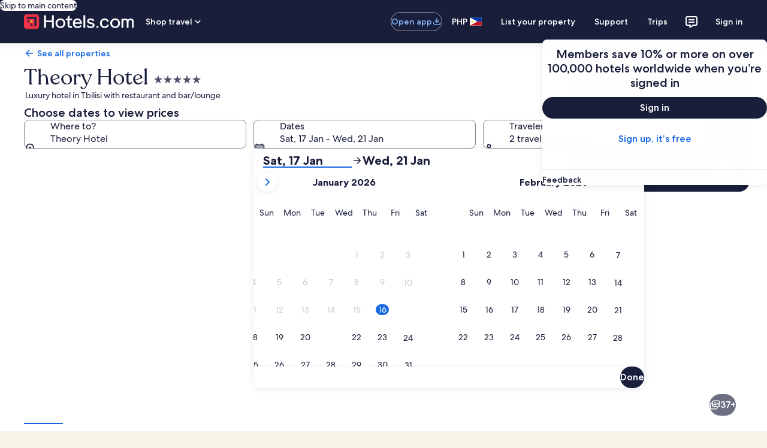

--- FILE ---
content_type: application/javascript
request_url: https://ph.hotels.com/vvAZiD/W03mpo/PnSB6qy/xKNxo/f7wOprcVOzV4zV9uw7/QysCRnJjBw/CWVmemk/GSQkC
body_size: 180841
content:
(function(){if(typeof Array.prototype.entries!=='function'){Object.defineProperty(Array.prototype,'entries',{value:function(){var index=0;const array=this;return {next:function(){if(index<array.length){return {value:[index,array[index++]],done:false};}else{return {done:true};}},[Symbol.iterator]:function(){return this;}};},writable:true,configurable:true});}}());(function(){Rw();JB0();HQ0();var HM=function(GL){return Pw["Math"]["floor"](Pw["Math"]["random"]()*GL["length"]);};var pp=function(pv,zZ){return pv+zZ;};var jE=function(){return Bv.apply(this,[BG,arguments]);};var HC=function(k9,tB){return k9>>tB;};var t9=function(){return ["2\\7","<!VbV\x00uO\f%\b6p\nO\v\x07#6/\vgP\bn)Bq[\"%</4!k y\f3#!\v\f{pv7Z\x00=!!1\rbB>gny&\'56/%Sm77X%zf%\"+6/7(#xy\f4`!0c.9pL7F* 15eaa\f\"%!#_\x00,p4a}4%6$1uq\vh\f-\x3f!6-Z p\x3fZ.$2\r<0/`s\nl%ku%!6\'c;p\ns8{\f3!\"Xi\x078Lv\x005i6-\x07`\'\fS19148Ia3\f\'\x07a5\"6\':p3\r\nQ\n\x00D<>,Va\brf!6/bg2am|1)16/=y.k\f%\f7;.,-)\x07U%{\f%\b3&/v\r7;O)\f\b;-\v3\"8p\bsx<\v!(\x00{\buq~(3X6\x3fp\f-at6.!+/k*c%\f\b\'-\v4{6\b8eO\f%4/3p7ro\f]%!,p<a\b\x07%V+%Vy\r3!7]pf*a\\\\,$h/a1\x07a_*%;\":\x3fm\x40A,]5%b6(`b3a},\n;(!/\x3f\b\nt%e\r.D#\x00^{H\f\x0767-\\9$f\b+0B~g9#)0ihx*\v\n;)\t\v6-3\t\'\vK&1#1=/e;\bP S+O!1=mw\bat\x3f\x00b7!/ \"5f7:G\f5\t\v6)5f]*qO\f%\t\rki\rs.h!\r\f7>2V\bw\bad\x008\bz`+q}\"!/8o8/L7dbP!\x00d{\bp\fT\b%=!#\bp0a.pK3!.Z+#qt\f%\b\"/8p\trVi%914\x3f7I%a|%=!;z;p\r8CF=\x00\t!u+h4u%F\f%\t\v6-0:^\'\x00uO\f%2(5/\x3fp6sp3\f#66/-];I8\bat>&V6/>c3G\fh\t\v6,Z/XtF*%)16/<$\x07.e!v59X\tp<.3a\t\r57!#)p*&)\f\t$c6)3g*qr-F*#!\v62vk\f%&K+6/T\"\bax\r#8\x3fs\n+q},\n%\x3f!%5\f0#%di\f%)V56/{\nv\n&%=l5Zpasr\r#8\x3f\x07\x400aZ<#\\V5V.f:s%m!!4:;\rIpO\x07:%\'6p4tmt#)um4a\bj0;/:k\'a{O\f%\x07\n6>03p0.Qo\f]%!!&6,pi-at>!\n\tZ\t\vq\x07<%20.V\vK!\",1/Z>vw&%2,.]\x07 k\bnrQ=g\f/<=f\'7 wK))\rO=2/\rZ)ps%2\'(\x00giF,\n&%<h:\x3fp\t\fyl\"#2\x00s\n+q{3`/f)8zy*!916/:\x07\nvQ&%=*l:\x3fp\r\tfN\r% (a5z8\x00N\bV/\t&9./~3tu%k\n=^M yt7#9X\tpp\bat0.!&\x07x4\x00esV)#=\x3f!%2\f{o#%di%1!/r\nj*\r\b25/RbqX%zf%#4C]0itb\v5;!/s78,n.mQd\x076/>\x3fp7-o\f22R6/T2\f\bat\n>!+/e\fa\b_;!!\x07\rZ)pO\f%\nR\fG<,]=\fU&v\'122-^d<S\ba$O%!$\x07,a\vXP\x3f!4-r.a[\v\x00A6pr+o\f\'\x00:56/dg\tst2WRiO-\f%2\"#\b2a\x00i\'!!\x076,3={\bt\n&%=*lX>ppU\f%\x3fdR+6/\r\\!vm\x07\rK5/p*\x00u W%75/\x3fp0Wo.:&$S2=ia\r#\x07x4\x00L\f.\t8%:uC,vjs1910;bH>\fwNmY\b%\nK<\x3fg<:a\vU\f%8T&-pv|\f%!=\"2j]!914=bg)aU)({7%67:p33)m&;;!:%p gKW\x3f=043pA\x07H4=/hij\x07=%X>pf}\"%6\v#+`>a\bhf!6/zg\v#G!6%1Nr5!Xz\v*#a><a)h<)Y+6/\x07Zg#dpQ\f%:2/8p\fs\b\f.5\x07\x00r\t-Xw&%=l\x3fP1*-ad>>e>0h4L|\\\r6%\bfY78)n4d\n24-6A6p)aS\x07W#6/P7fQ%;!\x3f,97_7wwb!5/9{l-K#>,9147\x3f7c()aU4#6/5Xy,Z!\r#\f0\x07s\nqt\f%<\'9=\v]*\x3f\x00\f-R\r=/X;#l+o\f\'\x07\"6\':p3I7 ,3&/\r_:=+q}#;!\"%rH5g..\n56\n`s\vv\x00\f/=!$i,p0a/N{\'808$\r4:Gt\f%4n/\x3fg.2al&]86\x07\x00t\v\f#u*%b&3V\b8a[\x07%6\x003+=`#N3t\f%:\"/^\t\vK}&<3=ap<\x07aV%=!#9dP<apx$\x07l\t!u+R+q}<6\t\v6-\ft\'U\b\f.46p4pO.*#Xu(}\x07%\nS; [:6:4aW/3\"=0U%\x3ff;Z\v6.(\x07(\x00{t&v\x076=q6\x3fXr%;! a7\\3.v|\f%6\t\v6->h\'\x00uO\f%8=/\x3fp03\f#66/-];I8\bat\x07V6/e:cA%\f\nd-\v4${.>3G| 82\r>G\rs6\ncf*2\v6\bf\x40ypV%\x07\x3fP\"*z`qh\f\t\v6\'2w&8pv\b\\#014,e\x3fp5o.*+:p1vX%y\x07%&BEpZ\x074P\x3f!1Z`z.a\vN\f\x07\x00r\riF+o\f\'1<)\"6#$%p\bAvU\f&:48<\'0\x078wwV)\t8>9%2=rax7#/u:1\x07a3\f&\t\v6\x00!\x07|Gv/%*=p3/pW\f>15!/:A\f\"vf\f5!r!%Xq.Y","=\'","a:643\v#D18%E ","J\"4&9\r3\x07\'1","R062L\'J(","F/Y(\v$(\v%\'","!V\x3f\v95/8","B7:0E&\x3f5)\"/\b4&","","C0[,1","3T+6E/","^","S",":#2O0J>","95","7P)29\x3f","9\v0&x1/\'R4_!","95B)+V#J(0;;4","8\x07\x3f n","`5R\'","<\vL","4 s-:4EW*\n5<","L\"\v ","\b:","\r\'\t7$ 86I4[","j41(","2 6;=%&","H","39X+","","\x3f\x00\v30C6-\'RK#&1*\n",">\'E>7O&[","(\n$7T","|e","{+SbP\"t9\x3f38T","<4/P.[9\r;>","7;R*(","/{NIp_!r\"u`8g%:kYo0=LQu","> g:7","_,/#L.j\x3f\r37(","M|Qd","}8 \x3f\r>&p9/\'RK#\x07 944=8","-G","+ 3\b)4 a>)#M1=\r","3\b;\t4","92.E_9\f",")\t5\b(%8T\t:.",">6 I\'P9I89\x072C\"1_,40","|825","/O7M(","Boiv","17\t5","I:62",",+N&Q:77\x3f\x3f2#;C","<5","l","j=","s\x07fv.-8>\x00b\vwg63\x3f\t9=[47/N-N<\'$,\x00(.niqw\bz\\m{Og","1r\r",".%",")\'G+M9&\x0052;]:,D.[\x3f","\x3f","\n1\'","F-/","-","*T6NwK{","I","5>5;u","#T=<.","+\r&#4","<);P6Q","B*91C0W/","5[;","._>13/=1C+","","\tP+3E1K!","\x3f","=)#V\'","i\x0703\x3f;\n;2]>(7T-N+\f\"3:\r78n","&6\v1_8/*",")<G:56","\'E>8)l\'P","$Y05\'n7S/&","#9>","r)yF6\x3f6HxzRc s","<5E<3\'S","$<\t.","2","%(#tT\'/0A!J$\n3p8\"7P+2-NbU(\'~","9;1>","A$J(\x3f","P/+.YK#\x07","\"934","\n48E>","!#(","^f","T-H!","1E!L(","\b;","\b>","5$A1","9\x074:E","8+7[#\x00;\"","01#","(\b!","\f$<\n1E*+E#J81","*C","$]9","","%1",";","12","7N)P\":","(_+)+E1","\"\"","s2>6H-Z","\n5","L#P*","&T,..T\f_ ","2D37\vD\vP= *","2:%N\'J\"\t1$(","/","9*","m","4_!1#","\v%\x00X2>8O,[2#.","\b\x3fW\x07%1C>/-RbZ\"\'p5N!&^)2&Eb_mC",">!_;","\x3f %4","0yk\v\n2>ikP9LkjX&FX-gvs}R,\t$5sH/#&P&","\'=S-:6E","w","F#S$\b-","%E69&9/\v","E0\b6R+P*","=","\x3f88",":^290E","v%:O\ttnZ4ro8",":","M9\v&57\x3f980T\v)#C)W#(\x3f\x078;_","5B7","05)E;Z\":",",A2"];};var M1=function(){if(Pw["Date"]["now"]&&typeof Pw["Date"]["now"]()==='number'){return Pw["Math"]["round"](Pw["Date"]["now"]()/1000);}else{return Pw["Math"]["round"](+new (Pw["Date"])()/1000);}};var SL=function(K2,s2){return K2 in s2;};var TC=function(){return (Sq.sjs_se_global_subkey?Sq.sjs_se_global_subkey.push(xc):Sq.sjs_se_global_subkey=[xc])&&Sq.sjs_se_global_subkey;};var m9=function(){return Bv.apply(this,[dq,arguments]);};var GX=function(sZ,XZ){return sZ==XZ;};var Ah=function mW(zH,SZ){'use strict';var Fc=mW;switch(zH){case XR:{return this;}break;case Mz:{var Gm=SZ[mx];var J1=SZ[kQ];var wX=SZ[U];return Gm[J1]=wX;}break;case LT:{var Vm=SZ[mx];var FH=SZ[kQ];var sM=SZ[U];zW.push(hp);Vm[FH]=sM[b1()[CH(FN)].apply(null,[NZ,Sp,jc])];zW.pop();}break;case qQ:{var DN=SZ[mx];return typeof DN;}break;case IT:{zW.push(Gh);var q9;return q9=np()[lE(wW)](PM,UZ,sW),zW.pop(),q9;}break;case GO:{var Q1=SZ[mx];zW.push(LH);var wp=Pw[wE(typeof np()[lE(K1)],'undefined')?np()[lE(vc)](KH,JE,kp):np()[lE(NL)].call(null,EM,VN,D9)](Q1);var Hv=[];for(var FZ in wp)Hv[np()[lE(gv)](DX,F2,PC(PC(gv)))](FZ);Hv[OX()[xL(bN)](N9,fX,dX,PC(Sm))]();var BL;return BL=function Oc(){zW.push(Sp);for(;Hv[WW()[pC(gv)](LC,xH,vZ,kX)];){var Dv=Hv[UE()[q1(hZ)](Am,HN,QH,sE)]();if(SL(Dv,wp)){var dZ;return Oc[b1()[CH(FN)].apply(null,[NZ,zc,kE])]=Dv,Oc[OX()[xL(PE)].apply(null,[Zm,NL,tE,O9])]=PC(Sm),zW.pop(),dZ=Oc,dZ;}}Oc[OX()[xL(PE)].call(null,Zm,RZ,tE,ZE)]=PC(gv);var BZ;return zW.pop(),BZ=Oc,BZ;},zW.pop(),BL;}break;case l8:{zW.push(Ev);this[OX()[xL(PE)].apply(null,[fv,PE,tE,rN])]=PC(gv);var Z2=this[LX(typeof Qv()[Hc(Am)],pp('',[][[]]))?Qv()[Hc(VH)](Bh,UN,hH,Tm):Qv()[Hc(AX)].call(null,GH,PC(PC(gv)),cc,IW)][gv][Qv()[Hc(rv)].call(null,xZ,p2,IB,IW)];if(wE(Hp()[pZ(U1)].apply(null,[kp,wW,bN,FW]),Z2[Hp()[pZ(SW)].apply(null,[PC(PC({})),Cp,KX,zE])]))throw Z2[Hp()[pZ(nm)](Nc,fH,PC({}),xB)];var IN;return IN=this[kH()[V2(qN)](W2,kv,NE,V9,K1)],zW.pop(),IN;}break;case kK:{var dH=SZ[mx];var vC;zW.push(Ic);return vC=qm(tQ,[wE(typeof Hp()[pZ(tE)],'undefined')?Hp()[pZ(nN)](nX,PN,Op,JE):Hp()[pZ(ZE)](vc,CW,fZ,nE),dH]),zW.pop(),vC;}break;case rw:{return this;}break;case BR:{return this;}break;case xT:{var Ep;zW.push(kW);return Ep=wE(typeof np()[lE(LC)],pp('',[][[]]))?np()[lE(vc)](Mc,Nm,nX):np()[lE(wW)](Rh,UZ,rc),zW.pop(),Ep;}break;case lw:{var MW=SZ[mx];zW.push(c1);var tH=Pw[np()[lE(NL)](lp,VN,Fp)](MW);var Jt=[];for(var qJ in tH)Jt[np()[lE(gv)].apply(null,[lX,F2,O9])](qJ);Jt[OX()[xL(bN)](OC,xf,dX,BP)]();var H3;return H3=function Bn(){zW.push(Us);for(;Jt[WW()[pC(gv)](Ht,Bk,PC({}),kX)];){var vI=Jt[wE(typeof UE()[q1(Nc)],'undefined')?UE()[q1(HN)].call(null,xr,I4,Nl,UJ):UE()[q1(hZ)](Op,HN,n5,sE)]();if(SL(vI,tH)){var PP;return Bn[wE(typeof b1()[CH(VH)],'undefined')?b1()[CH(hZ)](Ms,nJ,PC(gv)):b1()[CH(FN)](NZ,QD,PC(gv))]=vI,Bn[OX()[xL(PE)](NI,BD,tE,F4)]=PC(Sm),zW.pop(),PP=Bn,PP;}}Bn[wE(typeof OX()[xL(LH)],'undefined')?OX()[xL(HN)].call(null,Rk,PC(PC({})),Y3,LC):OX()[xL(PE)].apply(null,[NI,NE,tE,d5])]=PC(gv);var qs;return zW.pop(),qs=Bn,qs;},zW.pop(),H3;}break;case pG:{return this;}break;case MO:{var UD=SZ[mx];var XD=SZ[kQ];var dV=SZ[U];zW.push(ml);try{var rI=zW.length;var D5=PC([]);var Sn;return Sn=qm(tQ,[Hp()[pZ(SW)](RZ,Cp,VH,VS),Z3()[nk(SS)].call(null,x7,bf,hf,Nb,Nc),wE(typeof Hp()[pZ(bN)],pp('',[][[]]))?Hp()[pZ(nN)].call(null,PC(PC({})),Q7,PC(gv),gh):Hp()[pZ(nm)](RZ,fH,bN,Jm),UD.call(XD,dV)]),zW.pop(),Sn;}catch(GP){zW.splice(Ns(rI,Sm),Infinity,ml);var Ys;return Ys=qm(tQ,[Hp()[pZ(SW)](BD,Cp,Ic,VS),Hp()[pZ(U1)](rv,wW,Am,LB),LX(typeof Hp()[pZ(HP)],'undefined')?Hp()[pZ(nm)](J4,fH,d5,Jm):Hp()[pZ(nN)].call(null,JV,QI,Cp,hZ),GP]),zW.pop(),Ys;}zW.pop();}break;case Hx:{return this;}break;case X6:{var E7=SZ[mx];var Pn;zW.push(d7);return Pn=E7&&GX(np()[lE(rl)].apply(null,[Ml,tE,LJ]),typeof Pw[LX(typeof Hp()[pZ(vc)],pp('',[][[]]))?Hp()[pZ(rl)](Nc,Yk,BP,tX):Hp()[pZ(nN)](SW,W5,PC(PC({})),jr)])&&wE(E7[OX()[xL(V9)].apply(null,[TN,mV,V9,rN])],Pw[Hp()[pZ(rl)].call(null,PC(gv),Yk,PC([]),tX)])&&LX(E7,Pw[wE(typeof Hp()[pZ(Zf)],pp('',[][[]]))?Hp()[pZ(nN)](xr,Dr,sl,tl):Hp()[pZ(rl)].apply(null,[v3,Yk,s3,tX])][wE(typeof WW()[pC(Yk)],pp([],[][[]]))?WW()[pC(Os)](Bb,NV,Yk,k3):WW()[pC(V9)].call(null,xf,Q2,PC(Sm),G4)])?np()[lE(ZE)](ps,jc,nX):typeof E7,zW.pop(),Pn;}break;case M8:{var N4=SZ[mx];var mf=SZ[kQ];var fI=SZ[U];zW.push(kV);N4[mf]=fI[b1()[CH(FN)](NZ,cm,Zf)];zW.pop();}break;case AU:{var Is=SZ[mx];return typeof Is;}break;case xw:{return this;}break;case hT:{var ks=SZ[mx];var Pf;zW.push(WI);return Pf=qm(tQ,[Hp()[pZ(ZE)](hZ,CW,RP,Mp),ks]),zW.pop(),Pf;}break;case JT:{return this;}break;case lT:{var UP;zW.push(Vh);return UP=np()[lE(wW)](f1,UZ,Op),zW.pop(),UP;}break;case vd:{var I7=SZ[mx];var fP=SZ[kQ];var nr=SZ[U];return I7[fP]=nr;}break;case j0:{var Nk=SZ[mx];var Pk=SZ[kQ];var hJ=SZ[U];zW.push(hS);try{var P7=zW.length;var js=PC([]);var E4;return E4=qm(tQ,[Hp()[pZ(SW)].apply(null,[kE,Cp,PC(PC(gv)),IV]),wE(typeof Z3()[nk(sW)],'undefined')?Z3()[nk(Sm)].apply(null,[tV,II,jc,Xr,vZ]):Z3()[nk(SS)](Bs,bf,VH,Nb,Bb),Hp()[pZ(nm)](PC(PC(gv)),fH,Tn,cp),Nk.call(Pk,hJ)]),zW.pop(),E4;}catch(th){zW.splice(Ns(P7,Sm),Infinity,hS);var Ar;return Ar=qm(tQ,[LX(typeof Hp()[pZ(NE)],'undefined')?Hp()[pZ(SW)].call(null,LC,Cp,PC(PC({})),IV):Hp()[pZ(nN)](PC(PC(Sm)),NS,PC(PC(gv)),lf),Hp()[pZ(U1)](jc,wW,Zf,kB),Hp()[pZ(nm)].apply(null,[pt,fH,kr,cp]),th]),zW.pop(),Ar;}zW.pop();}break;case Nw:{var OP=SZ[mx];var Xn;zW.push(lJ);return Xn=OP&&GX(np()[lE(rl)].call(null,gr,tE,SP),typeof Pw[Hp()[pZ(rl)].call(null,Yk,Yk,SS,Ph)])&&wE(OP[OX()[xL(V9)].apply(null,[SM,SW,V9,Jf])],Pw[Hp()[pZ(rl)](Tn,Yk,PC({}),Ph)])&&LX(OP,Pw[Hp()[pZ(rl)].call(null,Bb,Yk,BD,Ph)][wE(typeof WW()[pC(RZ)],pp([],[][[]]))?WW()[pC(Os)](kE,ZS,V9,PS):WW()[pC(V9)](zI,Cv,CW,G4)])?np()[lE(ZE)](nT,jc,Jf):typeof OP,zW.pop(),Xn;}break;case KA:{zW.push(CD);this[OX()[xL(PE)].apply(null,[FJ,SS,tE,PC(PC({}))])]=PC(gv);var U5=this[LX(typeof Qv()[Hc(pr)],'undefined')?Qv()[Hc(VH)](gW,PC(Sm),hH,Ht):Qv()[Hc(AX)].call(null,In,IB,r3,Ih)][gv][Qv()[Hc(rv)](zm,PC(PC([])),IB,pt)];if(wE(Hp()[pZ(U1)].call(null,Qb,wW,SP,Kh),U5[Hp()[pZ(SW)](PC(PC({})),Cp,VN,lk)]))throw U5[Hp()[pZ(nm)](PC(PC([])),fH,K1,f1)];var mD;return mD=this[wE(typeof kH()[V2(Zf)],'undefined')?kH()[V2(FN)](Rl,Pt,F4,bS,RZ):kH()[V2(qN)].call(null,W2,zJ,Jf,V9,DJ)],zW.pop(),mD;}break;}};var Lt=function(Wb){if(Wb===undefined||Wb==null){return 0;}var Ls=Wb["replace"](/[\w\s]/gi,'');return Ls["length"];};var M3=function(Vs){var Db=Vs[0]-Vs[1];var mP=Vs[2]-Vs[3];var xt=Vs[4]-Vs[5];var V5=Pw["Math"]["sqrt"](Db*Db+mP*mP+xt*xt);return Pw["Math"]["floor"](V5);};var Eb=function(Fr,vV){return Fr instanceof vV;};var Xs=function(xJ,S5){return xJ%S5;};var n3=function(DS,rb){return DS[Qt[HN]](rb);};var lI=function(rr,wJ){return rr<=wJ;};var Nr=function dl(pn,AV){'use strict';var YD=dl;switch(pn){case ZG:{var V7=AV[mx];var P5;zW.push(fk);return P5=V7&&GX(LX(typeof np()[lE(Qr)],pp([],[][[]]))?np()[lE(rl)](x3,tE,vZ):np()[lE(vc)].call(null,Q7,OS,NZ),typeof Pw[LX(typeof Hp()[pZ(s3)],'undefined')?Hp()[pZ(rl)].apply(null,[PC(PC(gv)),Yk,LC,qB]):Hp()[pZ(nN)](kp,EP,PC(PC({})),Yl)])&&wE(V7[OX()[xL(V9)](ZC,kE,V9,PC(PC({})))],Pw[Hp()[pZ(rl)](FN,Yk,PC(gv),qB)])&&LX(V7,Pw[Hp()[pZ(rl)](Ic,Yk,V9,qB)][LX(typeof WW()[pC(kp)],pp('',[][[]]))?WW()[pC(V9)].apply(null,[Fp,B7,g5,G4]):WW()[pC(Os)].call(null,sl,HV,O9,Js)])?np()[lE(ZE)].apply(null,[ZS,jc,O9]):typeof V7,zW.pop(),P5;}break;case rw:{var HS=AV[mx];return typeof HS;}break;case sG:{var RD=AV[mx];var Kl=AV[kQ];var Wn=AV[U];zW.push(G7);RD[Kl]=Wn[b1()[CH(FN)](NZ,w3,PC(PC({})))];zW.pop();}break;case I6:{var pb=AV[mx];var qn=AV[kQ];var Qf=AV[U];return pb[qn]=Qf;}break;case KA:{var qf=AV[mx];var cJ=AV[kQ];var Mk=AV[U];zW.push(s5);try{var Cr=zW.length;var df=PC({});var Rt;return Rt=qm(tQ,[Hp()[pZ(SW)](pr,Cp,KX,cB),Z3()[nk(SS)].apply(null,[U9,bf,PE,Nb,Op]),Hp()[pZ(nm)](IB,fH,Yk,M9),qf.call(cJ,Mk)]),zW.pop(),Rt;}catch(Tf){zW.splice(Ns(Cr,Sm),Infinity,s5);var mk;return mk=qm(tQ,[Hp()[pZ(SW)](bf,Cp,PC(gv),cB),Hp()[pZ(U1)](qN,wW,PC(PC({})),Zp),Hp()[pZ(nm)](nN,fH,rv,M9),Tf]),zW.pop(),mk;}zW.pop();}break;case xj:{return this;}break;case WU:{var VJ=AV[mx];zW.push(mV);var hk;return hk=qm(tQ,[Hp()[pZ(ZE)].apply(null,[g5,CW,Nc,pS]),VJ]),zW.pop(),hk;}break;case DR:{return this;}break;case lR:{return this;}break;case Nw:{zW.push(L3);var nn;return nn=wE(typeof np()[lE(nm)],pp('',[][[]]))?np()[lE(vc)].call(null,FP,FV,Ht):np()[lE(wW)].apply(null,[C1,UZ,PC(PC([]))]),zW.pop(),nn;}break;case L:{var LI=AV[mx];zW.push(OD);var wf=Pw[wE(typeof np()[lE(vZ)],pp([],[][[]]))?np()[lE(vc)].apply(null,[mt,YV,d5]):np()[lE(NL)].apply(null,[Ak,VN,SW])](LI);var Vl=[];for(var wr in wf)Vl[np()[lE(gv)].apply(null,[t3,F2,IB])](wr);Vl[OX()[xL(bN)](wP,AX,dX,IB)]();var Ab;return Ab=function bh(){zW.push(tr);for(;Vl[WW()[pC(gv)].call(null,PC({}),ED,Ih,kX)];){var tP=Vl[UE()[q1(hZ)].apply(null,[HN,HN,jD,sE])]();if(SL(tP,wf)){var Ok;return bh[LX(typeof b1()[CH(p2)],'undefined')?b1()[CH(FN)](NZ,Ct,kE):b1()[CH(hZ)](kW,Vk,fX)]=tP,bh[OX()[xL(PE)].call(null,Wk,nN,tE,PC(PC([])))]=PC(jl[FN]),zW.pop(),Ok=bh,Ok;}}bh[OX()[xL(PE)].apply(null,[Wk,PC(PC(gv)),tE,AX])]=PC(gv);var fr;return zW.pop(),fr=bh,fr;},zW.pop(),Ab;}break;case cw:{zW.push(Nn);this[OX()[xL(PE)](O3,pr,tE,PC(PC({})))]=PC(gv);var Rf=this[Qv()[Hc(VH)](tN,PC(PC({})),hH,RP)][gv][Qv()[Hc(rv)](Um,DJ,IB,PC(PC({})))];if(wE(wE(typeof Hp()[pZ(U1)],pp('',[][[]]))?Hp()[pZ(nN)].apply(null,[SP,bI,rN,Ub]):Hp()[pZ(U1)](PC({}),wW,s3,SH),Rf[Hp()[pZ(SW)](PC(PC(Sm)),Cp,tE,qH)]))throw Rf[Hp()[pZ(nm)].apply(null,[PC(PC({})),fH,kE,CX])];var R4;return R4=this[kH()[V2(qN)](W2,x9,SS,V9,mV)],zW.pop(),R4;}break;case zU:{var mn=AV[mx];var tn;zW.push(Js);return tn=mn&&GX(np()[lE(rl)].apply(null,[B5,tE,SP]),typeof Pw[Hp()[pZ(rl)](PC(PC([])),Yk,d5,Jh)])&&wE(mn[OX()[xL(V9)](zL,Xl,V9,HN)],Pw[Hp()[pZ(rl)].apply(null,[PC(PC([])),Yk,Tm,Jh])])&&LX(mn,Pw[wE(typeof Hp()[pZ(CW)],'undefined')?Hp()[pZ(nN)](FN,jV,v3,MV):Hp()[pZ(rl)].apply(null,[p2,Yk,F4,Jh])][WW()[pC(V9)](rc,ZN,Fp,G4)])?np()[lE(ZE)](km,jc,nN):typeof mn,zW.pop(),tn;}break;case P6:{var Hf=AV[mx];return typeof Hf;}break;case vR:{var X7=AV[mx];var q3;zW.push(Zs);return q3=X7&&GX(np()[lE(rl)](RJ,tE,d5),typeof Pw[Hp()[pZ(rl)].call(null,LH,Yk,pr,wH)])&&wE(X7[OX()[xL(V9)](c5,BD,V9,Xl)],Pw[Hp()[pZ(rl)].call(null,PC(gv),Yk,vk,wH)])&&LX(X7,Pw[Hp()[pZ(rl)].call(null,SW,Yk,Sm,wH)][WW()[pC(V9)](PC(PC(gv)),rs,SP,G4)])?np()[lE(ZE)](Y7,jc,gv):typeof X7,zW.pop(),q3;}break;case r8:{var G5=AV[mx];return typeof G5;}break;case qj:{var Ol=AV[mx];zW.push(QP);var Sb;return Sb=Ol&&GX(np()[lE(rl)](Gr,tE,PC(PC([]))),typeof Pw[Hp()[pZ(rl)](sl,Yk,PC(PC({})),QN)])&&wE(Ol[OX()[xL(V9)](HH,VH,V9,NZ)],Pw[Hp()[pZ(rl)](Am,Yk,bf,QN)])&&LX(Ol,Pw[Hp()[pZ(rl)](K1,Yk,nN,QN)][WW()[pC(V9)].apply(null,[U1,Oh,SS,G4])])?np()[lE(ZE)](xK,jc,VH):typeof Ol,zW.pop(),Sb;}break;case Ox:{var qP=AV[mx];return typeof qP;}break;case q6:{var O4=AV[mx];zW.push(zl);var H4;return H4=O4&&GX(np()[lE(rl)](lJ,tE,IW),typeof Pw[LX(typeof Hp()[pZ(JV)],pp([],[][[]]))?Hp()[pZ(rl)].apply(null,[SS,Yk,q4,Ex]):Hp()[pZ(nN)](kp,Ss,vk,Yb)])&&wE(O4[OX()[xL(V9)].call(null,Oh,ZE,V9,pr)],Pw[wE(typeof Hp()[pZ(K1)],'undefined')?Hp()[pZ(nN)].call(null,hf,Sp,Jf,hp):Hp()[pZ(rl)](UN,Yk,PE,Ex)])&&LX(O4,Pw[Hp()[pZ(rl)](PC(PC(gv)),Yk,PC(PC(Sm)),Ex)][wE(typeof WW()[pC(pr)],pp([],[][[]]))?WW()[pC(Os)](K1,Jn,UN,lf):WW()[pC(V9)].call(null,qN,lZ,PC(PC({})),G4)])?np()[lE(ZE)](MP,jc,PC(PC(Sm))):typeof O4,zW.pop(),H4;}break;case BU:{var R7=AV[mx];return typeof R7;}break;case pA:{var Sf=AV[mx];var f7=AV[kQ];var Pb=AV[U];zW.push(IP);Sf[f7]=Pb[b1()[CH(FN)].apply(null,[NZ,bB,Jf])];zW.pop();}break;case TO:{var J3=AV[mx];var qk=AV[kQ];var JS=AV[U];return J3[qk]=JS;}break;case vj:{var Ib=AV[mx];var E3=AV[kQ];var mb=AV[U];zW.push(Kr);try{var Mt=zW.length;var W3=PC(PC(mx));var tJ;return tJ=qm(tQ,[wE(typeof Hp()[pZ(hZ)],'undefined')?Hp()[pZ(nN)](bN,Sr,rc,qb):Hp()[pZ(SW)].call(null,Xl,Cp,sW,jt),Z3()[nk(SS)].call(null,j3,bf,AX,Nb,fZ),Hp()[pZ(nm)](ZE,fH,AI,bB),Ib.call(E3,mb)]),zW.pop(),tJ;}catch(A4){zW.splice(Ns(Mt,Sm),Infinity,Kr);var tb;return tb=qm(tQ,[Hp()[pZ(SW)](SP,Cp,PC(Sm),jt),wE(typeof Hp()[pZ(O9)],pp('',[][[]]))?Hp()[pZ(nN)](VH,Mb,SS,Ps):Hp()[pZ(U1)](kr,wW,Cp,Xv),Hp()[pZ(nm)](rl,fH,LH,bB),A4]),zW.pop(),tb;}zW.pop();}break;case QK:{return this;}break;case qd:{var qr=AV[mx];zW.push(tf);var sP;return sP=qm(tQ,[Hp()[pZ(ZE)].apply(null,[PC(gv),CW,Qb,X5]),qr]),zW.pop(),sP;}break;case ld:{return this;}break;}};var Xf=function(ZP,l3){return ZP<l3;};var kQ,U,Y,mU,mx,Rd,IT,YQ,Lz,mj,ZG;var Wf=function(A7,b7){return A7|b7;};var Lb=function R5(bV,jI){var wD=R5;while(bV!=Bq){switch(bV){case UK:{bV=hG;if(vD(k7,gv)){do{var KJ=Xs(Ns(pp(k7,cP),zW[Ns(zW.length,Sm)]),v4.length);var D3=n3(jn,k7);var Yt=n3(v4,KJ);AP+=R5(cw,[zn(Wf(U4(D3),U4(Yt)),Wf(D3,Yt))]);k7--;}while(vD(k7,gv));}}break;case IA:{for(var Y4=gv;Xf(Y4,jf[WW()[pC(gv)](Xl,J6,PC(gv),kX)]);Y4=pp(Y4,Sm)){Uf[np()[lE(gv)].apply(null,[wq,F2,PE])](zr(g7(jf[Y4])));}var nl;return zW.pop(),nl=Uf,nl;}break;case fO:{bV+=cU;return Fl;}break;case dA:{if(Xf(YP,DV[dP[gv]])){do{kH()[DV[YP]]=PC(Ns(YP,FN))?function(){b3=[];R5.call(this,N,[DV]);return '';}:function(){var lr=DV[YP];var N7=kH()[lr];return function(vJ,vr,LV,x4,S4){if(wE(arguments.length,gv)){return N7;}var l7=Bv(tR,[vJ,vr,q4,x4,PC(gv)]);kH()[lr]=function(){return l7;};return l7;};}();++YP;}while(Xf(YP,DV[dP[gv]]));}bV-=P6;}break;case IG:{bV=Bq;if(Xf(J5,CP.length)){do{WW()[CP[J5]]=PC(Ns(J5,Os))?function(){return qm.apply(this,[BK,arguments]);}:function(){var br=CP[J5];return function(bs,SI,Al,KD){var Kn=Ql(Xl,SI,Ht,KD);WW()[br]=function(){return Kn;};return Kn;};}();++J5;}while(Xf(J5,CP.length));}}break;case pU:{var Fl=pp([],[]);bV=LT;bP=Ns(QJ,zW[Ns(zW.length,Sm)]);}break;case N:{var DV=jI[mx];var YP=gv;bV+=QU;}break;case rq:{for(var SJ=gv;Xf(SJ,lb[WW()[pC(gv)](m4,Sl,PC(PC(gv)),kX)]);SJ=pp(SJ,Sm)){var T5=lb[WW()[pC(NL)].call(null,vk,Vq,AI,LC)](SJ);var hb=wV[T5];A3+=hb;}var kl;return zW.pop(),kl=A3,kl;}break;case M0:{bV+=S0;var jf=jI[mx];var Ll=jI[kQ];zW.push(V3);var Uf=[];var g7=R5(MO,[]);var zr=Ll?Pw[LX(typeof OX()[xL(HN)],pp('',[][[]]))?OX()[xL(gv)](WK,vk,O9,PC(gv)):OX()[xL(HN)](O7,v3,Cb,AI)]:Pw[OX()[xL(Sm)].call(null,JR,bf,D4,Am)];}break;case hG:{return Z5(m8,[AP]);}break;case OO:{bV=UK;var v4=fb[s3];var AP=pp([],[]);var jn=fb[cb];var k7=Ns(jn.length,Sm);}break;case BK:{bV=IG;var CP=jI[mx];sb(CP[gv]);var J5=gv;}break;case vd:{var lb=jI[mx];var wV=jI[kQ];zW.push(gb);var A3=Hp()[pZ(FN)].apply(null,[rc,Op,pr,Y3]);bV=rq;}break;case LT:{bV=fO;while(Lf(hI,gv)){if(LX(gI[Ob[AX]],Pw[Ob[Sm]])&&vD(gI,Tr[Ob[gv]])){if(GX(Tr,qV)){Fl+=R5(cw,[bP]);}return Fl;}if(wE(gI[Ob[AX]],Pw[Ob[Sm]])){var lh=Dk[Tr[gI[gv]][gv]];var Fb=R5.call(null,S6,[pp(bP,zW[Ns(zW.length,Sm)]),hI,AX,gI[Sm],lh]);Fl+=Fb;gI=gI[gv];hI-=qm(l8,[Fb]);}else if(wE(Tr[gI][Ob[AX]],Pw[Ob[Sm]])){var lh=Dk[Tr[gI][gv]];var Fb=R5(S6,[pp(bP,zW[Ns(zW.length,Sm)]),hI,Nc,gv,lh]);Fl+=Fb;hI-=qm(l8,[Fb]);}else{Fl+=R5(cw,[bP]);bP+=Tr[gI];--hI;};++gI;}}break;case MO:{zW.push(Jn);var Kk={'\x24':Qv()[Hc(V9)].call(null,nd,bS,dX,nm),'\x38':Qv()[Hc(FN)].apply(null,[AT,mV,IW,CW]),'\x45':Hp()[pZ(Sm)](PC(PC(Sm)),zI,zI,T),'\x4e':Qv()[Hc(bf)](nw,bS,vZ,Yk),'\x50':OX()[xL(FN)].call(null,B8,PC(PC(Sm)),kp,SS),'\x52':Qv()[Hc(NL)].apply(null,[Fw,LJ,rl,xr]),'\x54':Qv()[Hc(Qr)](VQ,HP,wl,DJ),'\x67':b1()[CH(gv)](rc,lG,kE),'\x6d':np()[lE(Sm)](Ex,K1,AI),'\x72':WW()[pC(bf)](Bb,X0,fX,vk),'\x77':Hp()[pZ(V9)](PC(PC(Sm)),p2,AX,Hq)};var Vb;return Vb=function(CI){return R5(vd,[CI,Kk]);},zW.pop(),Vb;}break;case WU:{var cP=jI[mx];bV+=Mx;var dk=jI[kQ];var cb=jI[U];var FS=jI[IT];}break;case S6:{var QJ=jI[mx];var hI=jI[kQ];var p3=jI[U];bV+=Nj;var gI=jI[IT];var Tr=jI[YQ];if(wE(typeof Tr,Ob[HN])){Tr=qV;}}break;case cw:{var LP=jI[mx];bV=Bq;if(lI(LP,Gq)){return Pw[Qt[AX]][Qt[Sm]](LP);}else{LP-=RQ;return Pw[Qt[AX]][Qt[Sm]][Qt[gv]](null,[pp(HC(LP,Qb),wK),pp(Xs(LP,bq),r6)]);}}break;}}};var TS=function(TV,GV){return TV<<GV;};var HD=function(){return Pw["window"]["navigator"]["userAgent"]["replace"](/\\|"/g,'');};var gl=function(){return Bv.apply(this,[YR,arguments]);};var Z5=function C4(K7,Fh){var ss=C4;for(K7;K7!=ER;K7){switch(K7){case C0:{while(vD(XV,gv)){dn+=gP[XV];XV--;}return dn;}break;case V0:{for(var qS=Ns(nb.length,Sm);vD(qS,gv);qS--){var cr=Xs(Ns(pp(qS,HI),zW[Ns(zW.length,Sm)]),TP.length);var tI=n3(nb,qS);var Wl=n3(TP,cr);Rn+=Lb(cw,[Wf(zn(U4(tI),Wl),zn(U4(Wl),tI))]);}K7=V6;}break;case FR:{return Bv(tQ,[C7]);}break;case V6:{return Bv(mU,[Rn]);}break;case SA:{var HI=Fh[mx];K7=V0;var f4=Fh[kQ];var wk=Fh[U];var TP=Qs[LJ];var Rn=pp([],[]);var nb=Qs[f4];}break;case l8:{K7+=pq;var gP=Fh[mx];var dn=pp([],[]);var XV=Ns(gP.length,Sm);}break;case dO:{while(vD(Qk,gv)){var T7=Xs(Ns(pp(Qk,r5),zW[Ns(zW.length,Sm)]),nf.length);var k5=n3(Lr,Qk);var VV=n3(nf,T7);C7+=Lb(cw,[zn(Wf(U4(k5),U4(VV)),Wf(k5,VV))]);Qk--;}K7-=DR;}break;case BK:{var qI=Fh[mx];X4.fA=C4(l8,[qI]);while(Xf(X4.fA.length,bx))X4.fA+=X4.fA;K7=ER;}break;case lw:{zW.push(cs);K7=ER;It=function(xS){return C4.apply(this,[BK,arguments]);};X4.apply(null,[D9,D9,BD,GD]);zW.pop();}break;case qQ:{var cV=Fh[mx];var r5=Fh[kQ];var P3=Fh[U];var I5=Fh[IT];var nf=z4[M7];K7+=kj;var C7=pp([],[]);var Lr=z4[I5];var Qk=Ns(Lr.length,Sm);}break;case P6:{var ZD=Fh[mx];K7+=X;var kn=pp([],[]);for(var K3=Ns(ZD.length,Sm);vD(K3,gv);K3--){kn+=ZD[K3];}return kn;}break;case b0:{return MI;}break;case mU:{K7=ER;var Tb=Fh[mx];m9.w0=C4(P6,[Tb]);while(Xf(m9.w0.length,ZA))m9.w0+=m9.w0;}break;case Lz:{zW.push(Uk);K7+=xz;c7=function(cf){return C4.apply(this,[mU,arguments]);};Bv(dq,[Yk,En,q4]);zW.pop();}break;case ZG:{var L5=Fh[mx];var sh=pp([],[]);var kI=Ns(L5.length,Sm);while(vD(kI,gv)){sh+=L5[kI];kI--;}return sh;}break;case Mj:{return Bv(R,[Ef]);}break;case fq:{var Fk=WV[S7];K7+=sQ;var Gl=Ns(Fk.length,Sm);if(vD(Gl,gv)){do{var Bt=Xs(Ns(pp(Gl,T4),zW[Ns(zW.length,Sm)]),Pl.length);var EV=n3(Fk,Gl);var sr=n3(Pl,Bt);Ef+=Lb(cw,[Wf(zn(U4(EV),sr),zn(U4(sr),EV))]);Gl--;}while(vD(Gl,gv));}}break;case tQ:{var Jr=Fh[mx];K7+=vU;gl.NG=C4(ZG,[Jr]);while(Xf(gl.NG.length,xf))gl.NG+=gl.NG;}break;case HR:{zW.push(I4);zD=function(US){return C4.apply(this,[tQ,arguments]);};Bv(YR,[KH,LH,Yk,sW]);zW.pop();K7=ER;}break;case U0:{K7=ER;return V4;}break;case Vd:{K7=U0;for(var Q4=gv;Xf(Q4,K4.length);Q4++){var CS=n3(K4,Q4);var AD=n3(fV.Nd,Hl++);V4+=Lb(cw,[zn(Wf(U4(CS),U4(AD)),Wf(CS,AD))]);}}break;case sj:{for(var r7=gv;Xf(r7,v7.length);++r7){np()[v7[r7]]=PC(Ns(r7,vc))?function(){return qm.apply(this,[rw,arguments]);}:function(){var L7=v7[r7];return function(OV,BV,WS){var nP=jb(OV,BV,PC({}));np()[L7]=function(){return nP;};return nP;};}();}K7-=N;}break;case QA:{K7=fq;var DI=Fh[mx];var S7=Fh[kQ];var OJ=Fh[U];var T4=Fh[IT];var Pl=WV[g5];var Ef=pp([],[]);}break;case G0:{var Gs=Fh[mx];var jk=pp([],[]);K7=ER;var jJ=Ns(Gs.length,Sm);while(vD(jJ,gv)){jk+=Gs[jJ];jJ--;}return jk;}break;case G:{var q7=Fh[mx];Ql.SK=C4(G0,[q7]);K7=ER;while(Xf(Ql.SK.length,Cp))Ql.SK+=Ql.SK;}break;case M8:{zW.push(X5);sb=function(QS){return C4.apply(this,[G,arguments]);};Ql(AI,J7,jc,Ih);zW.pop();K7=ER;}break;case Zx:{var Ds=Fh[mx];var hl=pp([],[]);for(var m7=Ns(Ds.length,Sm);vD(m7,gv);m7--){hl+=Ds[m7];}return hl;}break;case fG:{var ms=Fh[mx];jb.A0=C4(Zx,[ms]);while(Xf(jb.A0.length,NE))jb.A0+=jb.A0;K7=ER;}break;case YO:{K7=ER;zW.push(M4);KI=function(Cl){return C4.apply(this,[fG,arguments]);};jb(k3,O9,IB);zW.pop();}break;case RR:{var zk=Fh[mx];var MI=pp([],[]);var Ln=Ns(zk.length,Sm);if(vD(Ln,gv)){do{MI+=zk[Ln];Ln--;}while(vD(Ln,gv));}K7-=IT;}break;case Dq:{var x5=Fh[mx];K7+=Nx;fV.Nd=C4(RR,[x5]);while(Xf(fV.Nd.length,F))fV.Nd+=fV.Nd;}break;case q8:{K7=ER;zW.push(Y5);S3=function(zV){return C4.apply(this,[Dq,arguments]);};Lb.apply(null,[WU,[xb,kE,II,FN]]);zW.pop();}break;case sO:{for(var w5=gv;Xf(w5,Wt.length);++w5){OX()[Wt[w5]]=PC(Ns(w5,HN))?function(){return qm.apply(this,[qT,arguments]);}:function(){var wn=Wt[w5];return function(kh,IJ,Ws,Zb){var WJ=gl(kh,gv,Ws,VN);OX()[wn]=function(){return WJ;};return WJ;};}();}K7=ER;}break;case Nz:{var v7=Fh[mx];K7=sj;KI(v7[gv]);}break;case Sx:{K7=Vd;var B4=Fh[mx];var f3=Fh[kQ];var Nt=Fh[U];var ql=Fh[IT];var V4=pp([],[]);var Hl=Xs(Ns(B4,zW[Ns(zW.length,Sm)]),qN);var K4=fb[Nt];}break;case m8:{var vb=Fh[mx];fV=function(xD,ES,ff,st){return C4.apply(this,[Sx,arguments]);};return S3(vb);}break;case Q8:{var Wt=Fh[mx];K7=sO;zD(Wt[gv]);}break;case gT:{K7=ER;tt=[FN,xk(Os),Qb,xk(HN),Qb,xk(SS),AX,bf,xk(AX),xk(RZ),xk(Sm),SS,Qr,xk(nN),Os,xk(xf),q4,xk(nN),rN,xk(BD),nm,vZ,xk(Qb),Qr,xk(NL),vZ,xk(K1),RZ,kp,rl,xk(AX),HN,FN,xk(Sm),xk(hZ),xk(Sm),xk(s3),xk(Jf),D9,bf,rN,xk(VN),Tm,hZ,gv,xk(V9),vZ,xk(SP),Fp,xk(rc),xk(CW),gv,SW,xk(SW),LH,vZ,[gv],gv,nN,xk(RZ),bf,xk(Sm),xk(hZ),vZ,xk(Nc),rN,xk(FN),rc,xk(rl),xk(AX),hZ,xk(bN),[AX],xk(NE),LH,RZ,[Qr],xk(FN),HN,Sm,xk(Sm),xk(hZ),vc,NL,xk(rl),Qr,rl,xk(Ht),vc,xk(qN),xk(O9),s3,s3,xk(SS),rN,xk(SS),gv,gv,J4,xk(d5),qN,xk(AX),NL,Sm,qN,xk(vZ),xk(bf),AX,Qb,HN,xk(nN),xk(V9),nN,bf,xk(Os),Os,[Sm],xk(vZ),RZ,xk(HN),xk(Sm),xk(Sm),FN,xk(RZ),xk(qN),qN,Os,xk(V9),xk(Sm),FN,xk(Qb),Sm,Os,xk(Os),xk(Sm),xk(Xl),xk(AX),xk(SW),m4,xk(AX),xk(rl),Qr,FN,xk(SP),Os,rl,V9,xk(rc),RZ,Sm,hZ,xk(vZ),xk(V9),Os,xk(hZ),xk(Xl),[NL],xk(vZ),vc,xk(vZ),xk(AX),xk(bf),Os,xk(FN),HN,nN,xk(Ht),[RZ],xk(SS),rN,Sm,xk(s3),Os,rl,xk(Qr),Qb,xk(vZ),xk(NL),rN,xk(IB),[AX],hZ,xk(nN),gv,xk(Ht),hZ,vZ,Sm,xk(Qb),bf,xk(Sm),xk(Ih),ZE,Qb,Sm,Sm,xk(hZ),xk(V9),SS,Qr,xk(rl),xk(HP),SP,nN,xk(RZ),AX,FN,xk(LH),SW,vZ,xk(FN),NL,FN,xk(nN),xk(SS),Os,[Sm],xk(SS),V9,xk(Qr),xk(SS),vc,xk(Sm),xk(nN),gv,SW,xk(RZ),NL,xk(NL),nN,xk(FN),rl,xk(Qr),xk(RZ),Ht,xk(NL),nN,xk(FN),xk(qN),hZ,gv,xk(SS),xk(Sm),Qb,xk(U1),SS,SS,xk(wW),Jf,SS,xk(nN),rN,xk(nN),xk(SS),Os,xk(hZ),xk(Sm),qN,xk(hZ),FN,Sm,SS,xk(hZ),xk(AX),qN,Sm,xk(HN),xk(vZ),BD,xk(NL),xk(SS),qN,[Sm],Os,xk(rl),HN,xk(Qr),xk(SW),PE,V9,Sm,xk(kr),ZE,Os,xk(Os),xk(Sm),xk(HN),xk(bf),SW,xk(nN),AX,xk(vZ),RZ,gv,nN,xk(HN),NL,xk(RZ),vZ,xk(RZ),qN,xk(RZ),rl,gv,xk(V9),xk(AX),xk(V9),[bf],xk(NL),xk(bf),xk(bf),AX,xk(rc),xk(HN),xk(nN),[gv],[gv],Sm,xk(Sm),xk(nN),nm,xk(hZ),U1,xk(BD),rl,xk(AX),HN,xk(hZ),qN,xk(vZ),xk(IB),Yk,xk(AX),xk(FN),xk(AX),hZ,xk(IB),qN,qN,xk(qN),rl,xk(Qr),hZ,xk(hZ),vZ,hZ,xk(Qb),xk(rN),xk(HN),FN,FN,Os,FN,Sm,xk(HN),Os,xk(RZ),xk(Qr),Os,xk(vZ),nN,xk(Qb),Sm,vZ,xk(vZ),vZ,xk(Os),Qb,FN,xk(Qr),nN,xk(qN),NL,xk(NL),qN,xk(RZ),Os,xk(Ht),qN,xk(vZ),xk(Ih),p2,xk(Sm),xk(SS),rN,xk(HN),gv,xk(vZ),nN,xk(SS),Ht,rc,Sm,xk(Sm),Jf,nN,xk(nN),vZ,xk(qN),Os,xk(FN),HN,xk(p2),BD,xk(NL),xk(SS),qN,[Sm],xk(ws),Qb,xk(sW),qN,qN,xk(qN),rl,xk(IB),bN,Qr,xk(vc),SS,xk(HN),xk(FN),FN,FN,Sm,nN,xk(FN),xk(V9),xk(Sm),SW,Zf,xk(hZ),V9,Qr,xk(Qr),xk(F4),CW,xk(AX),SS,gv,xk(jc),VN,Sm,xk(Os),AX,Qr,xk(mV),VN,xk(Qb),qN,xk(vc),xk(O9),O9,Os,xk(vc),AX,gv,xk(Sm),Sm,xk(Sm),xk(Sm),bf,xk(FN),bf,xk(rN),FN,SS,Sm,xk(Os),qN,AX,xk(Sm),V9,xk(vZ),xk(V9),HN,vc,xk(bf),Sm,xk(Os),Os,xk(hZ),xk(AX),FN,xk(NL),vZ,xk(NL),xk(AX),[bf],xk(Sm),xk(vc),LH,V9,[Sm],FN,xk(HN),xk(SS),xk(AX),bf,xk(Qr),SS,xk(wW),bN,xk(NL),qN,xk(BD),p2,bf,xk(NL),bf,Sm,xk(Sm),rN,hZ,FN,xk(NL),qN,xk(BD),p2,xk(SS),Sm,xk(IB),Fp,xk(Sm),xk(bf),FN,bf,xk(hZ),vZ,xk(Jf),[RZ],rl,xk(NL),xk(Sm),xk(NL),[NL],xk(nN),Os,xk(V9),xk(d5),sW,xk(rl),rl,xk(SS),Sm,xk(vc),PE,xk(bf),FN,bf,xk(Fp),Fp,xk(rl),Os,xk(qN),FN,xk(Nc),HP,xk(Sm),FN,xk(Qr),D9,rN,xk(FN),xk(RZ),xk(ws),xk(NL),vk,xk(FN),Qr,[rl],xk(Yk),xk(U1),Cs,SW,xk(HN),xk(O9),VN,Sm,xk(AX),xk(nN),FN,xk(NL),xk(Am),xf,xk(FN),xk(JV),AI,HN,xk(O9),O9,nN,xk(SS),rl,xk(SS),Sm,xk(Sm),xk(K1),CW,rl,xk(Sm),bf,xk(Os),Qr,FN,FN,xk(VN),CW,FN,xk(NL),qN,xk(qN),AX,qN,xk(hZ),vZ,Sm,xk(VN),JV,bf,xk(Sm),xk(Sm),xk(Qb),xk(FN),Sm,xk(O9),JV,xk(nN),xk(vk),xf,xk(rl),xk(HN),xk(O9),p2,vc,Os,xk(SS),FN,xk(g5),xk(qN),fZ,xk(qN),vZ,xk(NL),xk(AX),xk(UN),AX,xk(rN),gv,AX,RZ,gv,xk(nN),FN,xk(CW),gv,AX,xk(FN),Qr,[rl],xk(sW),BD,AX,xk(pr),BD,xk(rv),PE,AX,Qr,V9,xk(nN),gv,xk(Sm),Sm,gv,HP,xk(rN),xk(HN),AX,RZ,xk(nN),vZ,xk(qN),vZ,xk(Os),SW,[Qr],xk(vc),NL,hZ,xk(NL),xk(SS),qN,[Sm]];}break;}}};var XS=function(RI){if(Pw["document"]["cookie"]){try{var wt=""["concat"](RI,"=");var Un=Pw["document"]["cookie"]["split"]('; ');for(var F7=0;F7<Un["length"];F7++){var WP=Un[F7];if(WP["indexOf"](wt)===0){var TI=WP["substring"](wt["length"],WP["length"]);if(TI["indexOf"]('~')!==-1||Pw["decodeURIComponent"](TI)["indexOf"]('~')!==-1){return TI;}}}}catch(F5){return false;}}return false;};var j4=function(){Qt=["\x61\x70\x70\x6c\x79","\x66\x72\x6f\x6d\x43\x68\x61\x72\x43\x6f\x64\x65","\x53\x74\x72\x69\x6e\x67","\x63\x68\x61\x72\x43\x6f\x64\x65\x41\x74"];};var Ns=function(cn,Cf){return cn-Cf;};var fV=function(){return Lb.apply(this,[WU,arguments]);};var TD=function(){return Bv.apply(this,[Xz,arguments]);};var PC=function(KS){return !KS;};var pf=function(){return [];};var xk=function(c4){return -c4;};var ht=function(){return ["5^*","V\t%/\"N","<J#","n\n-%{)0","^8I\b\tJ\n4\\\r\x00Q\x3f\v3.Z\b<F","<F\x3fZ6#\b^%\x00S","\r:].%.X\b)K3Q\v^8","F\f9_/\vU",")H\v\x3fOQ(","\'R\x079\fx_W~","%y71","M\t*","}\\)E3R\t","","8E","%","&{1F5\x3fL/\vU","$YK\x075o)H*\t}$g*0I6a54\vV\x3f","2M","-Y>\v\x07\"","\x3fL\b5","\b\t3S.Y","/S;3X","S\x071","4D\b>c\x3fL2\vI","<","U\x07(j2","x\"X\x079O","8^3(Q)B):X","2N8D\x07\x3fZ</W\f","Z","-S\r4[_\f%W$+b\f.u5_#\x00","N*k\t5&[8\t(S","/J(,(^","4Y-;p","^*4J\x3f",":5\x00o-[","(\vL",")v.\v+X.h5I#\t8","\fO<Obd6O","k#P^-Q9","","Q%\b","(h*","b5K\r.Q\b\'","Fv\\","YW\x3fZ","<N","N.Y\n5P62\vI\t+","k*R\x00B;)K;","T\b.O.l\x006\bZ\v)[%4\"E","5Z\v\'",",_\f*,^+J",".Q06^M.","1m%O\b_/\v","N.Z4Z\x00\"7O\t>"," T_9)#X","z<[\vO2X","zKY(K",")\r[(.S","\vU#\x00M.0S","O\r",".&I+OCR\f#\nO","(,TD8R\x00\"","W\t\x3f","0\vR","n<X\nQ\f(*>I8gm\n(MN3P","P\t\'b\n>Z\x00(","]","a}d/|8\x3feiJ|\x40","8K()Y","#r)","/vOSA^bOvUWuT.G(ANN)e!\x3fs$7^a-eC","\x00;R3\bZ)3n","\bT%","8O","M2\x07(Q","<)o. 3",",X","/P","4Q>O","*M.0(J5)K\x3f","*[ \vI-].","*$^\v8",";$] 1XF;Ezz\f4X#\x07",".M%2N","K\r>W8\t(S","_%\r&Z.","1I,N.","8Z","&S<Y","*\x00P(\t(S","W\r8[9)2S","([*X\r","(K\v2\rV\r_2.Z)",";\t)I/N\f-P","F","\r5P_","z","LH7Ue%\v.K}I\f>[8f","6.I\r(4L9\vH\x00;O","&V*#j\t/A(","U\r>J$\x40.NF<F\x3f_\x3fDI\"W%\r","^(L","4Y73S\x00)OZ\rJ\"","*\t.KF7[\v2","J","-J","4I","1Q",":% ","\b&","\x07Z Z)I\t0","F1\x00","$R\b;C7","!o","jS!W","7_\f*","D;\x07]q","uL\x07rSY","2N","\fH\r8","*_5r8","\nR(F","}&<Y4],2I\t8L",")\\\rO7","MvKlNkHw","e\n$^\v8Uy.5\\2X>","L3R\x00\"%K\r}%","<X\"R)\x07a.+H\x07)O","\\Vs!8D(_\tf4W+Pk))I\x074D(","5C\x07>[\v"];};var Ik=function(RS){var Fn=['text','search','url','email','tel','number'];RS=RS["toLowerCase"]();if(Fn["indexOf"](RS)!==-1)return 0;else if(RS==='password')return 1;else return 2;};var nS=function mJ(C5,gt){'use strict';var wb=mJ;switch(C5){case xQ:{var Mf=gt[mx];zW.push(Bl);var kJ=Hp()[pZ(FN)](bN,Op,m4,RV);var Bf=LX(typeof Hp()[pZ(Yk)],'undefined')?Hp()[pZ(FN)](Tm,Op,ws,RV):Hp()[pZ(nN)].call(null,Am,U3,PC([]),St);var Br=UE()[q1(s3)](Cp,Xl,lt,gh);var z7=[];try{var VI=zW.length;var db=PC(kQ);try{kJ=Mf[Hp()[pZ(CW)](SP,bf,DJ,KE)];}catch(Hr){zW.splice(Ns(VI,Sm),Infinity,Bl);if(Hr[b1()[CH(Qr)].apply(null,[kS,Il,fZ])][b1()[CH(O9)](Hn,Bp,KX)](Br)){kJ=wE(typeof Qv()[Hc(fZ)],pp('',[][[]]))?Qv()[Hc(AX)](Lk,VH,bt,Op):Qv()[Hc(Op)](XW,Sm,Jf,DJ);}}var Tk=Pw[Qv()[Hc(Qb)].apply(null,[NM,nX,Vf,rv])][LX(typeof WW()[pC(bN)],'undefined')?WW()[pC(bN)](rl,qB,sl,FN):WW()[pC(Os)](RZ,z5,PC(PC(gv)),zb)](q5(Pw[LX(typeof Qv()[Hc(nm)],'undefined')?Qv()[Hc(Qb)].call(null,NM,jc,Vf,p2):Qv()[Hc(AX)].apply(null,[Dh,FN,Ck,RZ])][Hp()[pZ(Yk)](F4,NE,PC(PC(gv)),NX)](),U7))[LX(typeof Qv()[Hc(VH)],'undefined')?Qv()[Hc(pr)](TL,pt,G4,PC({})):Qv()[Hc(AX)].apply(null,[fS,PC(gv),rc,bS])]();Mf[Hp()[pZ(CW)].call(null,PC({}),bf,vZ,KE)]=Tk;Bf=LX(Mf[Hp()[pZ(CW)].call(null,v3,bf,q4,KE)],Tk);z7=[qm(tQ,[LX(typeof OX()[xL(qN)],pp([],[][[]]))?OX()[xL(Qr)].apply(null,[Rr,Yk,NE,fZ]):OX()[xL(HN)](c3,bS,hs,LC),kJ]),qm(tQ,[WW()[pC(FN)].call(null,rl,cl,sl,IB),zn(Bf,Sm)[Qv()[Hc(pr)](TL,vt,G4,HN)]()])];var R3;return zW.pop(),R3=z7,R3;}catch(SV){zW.splice(Ns(VI,Sm),Infinity,Bl);z7=[qm(tQ,[OX()[xL(Qr)].apply(null,[Rr,LC,NE,IB]),kJ]),qm(tQ,[WW()[pC(FN)].call(null,Xl,cl,IW,IB),Bf])];}var EI;return zW.pop(),EI=z7,EI;}break;case L:{var N5=gt[mx];zW.push(x7);var Xb=Qv()[Hc(g5)].apply(null,[EB,zI,Ih,AI]);var pI=Qv()[Hc(g5)].call(null,EB,jc,Ih,SP);var dD=new (Pw[b1()[CH(SP)].call(null,UZ,PJ,PC(gv))])(new (Pw[b1()[CH(SP)].apply(null,[UZ,PJ,HP])])(WW()[pC(jc)](Bb,cp,LC,g4)));try{var Jl=zW.length;var kP=PC(PC(mx));if(PC(PC(Pw[LX(typeof Qv()[Hc(ZE)],'undefined')?Qv()[Hc(SS)].call(null,DM,Tn,xf,BD):Qv()[Hc(AX)].apply(null,[GJ,bN,sV,RP])][np()[lE(NL)](Ym,VN,Nc)]))&&PC(PC(Pw[Qv()[Hc(SS)].call(null,DM,Ih,xf,vc)][np()[lE(NL)](Ym,VN,jc)][kH()[V2(d5)](rc,Ck,NL,HP,s3)]))){var X3=Pw[wE(typeof np()[lE(U1)],'undefined')?np()[lE(vc)](XJ,zt,bf):np()[lE(NL)].apply(null,[Ym,VN,FN])][kH()[V2(d5)](rc,Ck,bf,HP,F4)](Pw[wE(typeof OX()[xL(qN)],'undefined')?OX()[xL(HN)](gk,Jf,vP,nN):OX()[xL(VN)](cp,kr,vt,mV)][WW()[pC(V9)](Xl,Bc,NZ,G4)],wE(typeof Hp()[pZ(IW)],pp([],[][[]]))?Hp()[pZ(nN)](p2,lS,DJ,Dn):Hp()[pZ(J4)](ZE,s4,Ht,Zr));if(X3){Xb=dD[b1()[CH(zI)](F4,QZ,SW)](X3[OX()[xL(Qr)](kt,Ic,NE,K1)][wE(typeof Qv()[Hc(ZE)],pp([],[][[]]))?Qv()[Hc(AX)](SS,BD,qD,F4):Qv()[Hc(pr)].apply(null,[ZN,PC([]),G4,Jf])]());}}pI=LX(Pw[wE(typeof Qv()[Hc(Am)],pp('',[][[]]))?Qv()[Hc(AX)](SP,tE,gV,rc):Qv()[Hc(SS)](DM,kr,xf,Jf)],N5);}catch(fJ){zW.splice(Ns(Jl,Sm),Infinity,x7);Xb=OX()[xL(AI)](kk,ws,hZ,s3);pI=LX(typeof OX()[xL(Xl)],pp('',[][[]]))?OX()[xL(AI)](kk,IB,hZ,V9):OX()[xL(HN)](w7,KX,zP,IW);}var p5=pp(Xb,TS(pI,Sm))[Qv()[Hc(pr)](ZN,sl,G4,PC([]))]();var Es;return zW.pop(),Es=p5,Es;}break;case qK:{zW.push(BI);var n7=Pw[wE(typeof np()[lE(bN)],'undefined')?np()[lE(vc)](Dh,W5,D9):np()[lE(NL)](Gr,VN,qN)][UE()[q1(kp)].call(null,wW,nm,xc,O9)]?Pw[np()[lE(NL)](Gr,VN,PC(Sm))][WW()[pC(Ih)](g5,Mc,RZ,nV)](Pw[np()[lE(NL)](Gr,VN,PC(PC([])))][UE()[q1(kp)](d5,nm,xc,O9)](Pw[LX(typeof UE()[q1(sW)],'undefined')?UE()[q1(qN)](nm,nN,t5,b4):UE()[q1(HN)].apply(null,[p2,mI,zS,jc])]))[OX()[xL(rc)].apply(null,[cm,PC({}),rk,v3])](LX(typeof Qv()[Hc(HN)],pp([],[][[]]))?Qv()[Hc(IW)](x3,nm,SP,RZ):Qv()[Hc(AX)].apply(null,[P4,CW,bJ,qN])):Hp()[pZ(FN)](vZ,Op,PC(PC(gv)),PV);var Of;return zW.pop(),Of=n7,Of;}break;case lR:{zW.push(Kb);var gn=Qv()[Hc(g5)](bk,PC({}),Ih,K1);try{var hr=zW.length;var k4=PC({});if(Pw[UE()[q1(qN)](d5,nN,pP,b4)]&&Pw[UE()[q1(qN)](zI,nN,pP,b4)][b1()[CH(vk)](nm,gh,PC([]))]&&Pw[UE()[q1(qN)].apply(null,[Ic,nN,pP,b4])][b1()[CH(vk)](nm,gh,Xl)][Hp()[pZ(Am)].apply(null,[Cp,Ic,Xl,hN])]){var I3=Pw[LX(typeof UE()[q1(kp)],pp(wE(typeof Hp()[pZ(Qr)],'undefined')?Hp()[pZ(nN)](PC(PC(Sm)),t4,Jf,nI):Hp()[pZ(FN)].call(null,PC(Sm),Op,PC(PC({})),NV),[][[]]))?UE()[q1(qN)].call(null,LH,nN,pP,b4):UE()[q1(HN)].call(null,zI,jS,j5,Mr)][LX(typeof b1()[CH(Tm)],'undefined')?b1()[CH(vk)](nm,gh,FN):b1()[CH(hZ)](mS,ND,m4)][Hp()[pZ(Am)].call(null,PC(Sm),Ic,NZ,hN)][Qv()[Hc(pr)].apply(null,[Zk,KX,G4,ws])]();var lP;return zW.pop(),lP=I3,lP;}else{var Vr;return zW.pop(),Vr=gn,Vr;}}catch(Jk){zW.splice(Ns(hr,Sm),Infinity,Kb);var ln;return zW.pop(),ln=gn,ln;}zW.pop();}break;case GO:{zW.push(Q5);var xs=Qv()[Hc(g5)].apply(null,[BX,zI,Ih,SP]);try{var Ot=zW.length;var Ks=PC(PC(mx));if(Pw[UE()[q1(qN)].apply(null,[bf,nN,Xk,b4])][b1()[CH(kp)](wI,fW,PC(PC({})))]&&Pw[UE()[q1(qN)].apply(null,[VH,nN,Xk,b4])][b1()[CH(kp)](wI,fW,Tn)][gv]&&Pw[UE()[q1(qN)](kr,nN,Xk,b4)][b1()[CH(kp)].apply(null,[wI,fW,Tn])][gv][gv]&&Pw[UE()[q1(qN)].apply(null,[HP,nN,Xk,b4])][b1()[CH(kp)](wI,fW,HP)][gv][gv][wE(typeof WW()[pC(mV)],'undefined')?WW()[pC(Os)].apply(null,[DJ,bJ,PC([]),Rb]):WW()[pC(q4)](ws,B2,rc,YI)]){var sI=wE(Pw[UE()[q1(qN)].call(null,ZE,nN,Xk,b4)][b1()[CH(kp)](wI,fW,rc)][jl[AX]][gv][WW()[pC(q4)].call(null,hZ,B2,PC(PC([])),YI)],Pw[UE()[q1(qN)].apply(null,[D9,nN,Xk,b4])][b1()[CH(kp)](wI,fW,Cp)][gv]);var OI=sI?wE(typeof Hp()[pZ(gv)],'undefined')?Hp()[pZ(nN)].call(null,kX,Mc,NZ,f5):Hp()[pZ(V9)](Op,p2,Os,Uv):Qv()[Hc(NL)](wh,Nc,rl,rc);var n4;return zW.pop(),n4=OI,n4;}else{var v5;return zW.pop(),v5=xs,v5;}}catch(T3){zW.splice(Ns(Ot,Sm),Infinity,Q5);var bb;return zW.pop(),bb=xs,bb;}zW.pop();}break;case xj:{zW.push(xl);var sJ=Qv()[Hc(g5)].call(null,c3,PC(Sm),Ih,Xl);if(Pw[UE()[q1(qN)](NL,nN,Pt,b4)]&&Pw[UE()[q1(qN)](LH,nN,Pt,b4)][b1()[CH(kp)].apply(null,[wI,bn,PC(PC({}))])]&&Pw[UE()[q1(qN)](Op,nN,Pt,b4)][LX(typeof b1()[CH(SS)],pp('',[][[]]))?b1()[CH(kp)](wI,bn,pt):b1()[CH(hZ)](rv,jr,AI)][WW()[pC(JV)].apply(null,[wW,nh,nX,kp])]){var wS=Pw[wE(typeof UE()[q1(wW)],pp([],[][[]]))?UE()[q1(HN)](wW,Vf,PN,Wr):UE()[q1(qN)](rl,nN,Pt,b4)][b1()[CH(kp)].apply(null,[wI,bn,nm])][WW()[pC(JV)](vZ,nh,VH,kp)];try{var Xt=zW.length;var ZI=PC({});var Qn=Pw[Qv()[Hc(Qb)](EE,ws,Vf,Nc)][LX(typeof WW()[pC(Am)],pp([],[][[]]))?WW()[pC(bN)](Jf,EJ,LH,FN):WW()[pC(Os)].apply(null,[Tm,lV,PC(PC({})),vl])](q5(Pw[Qv()[Hc(Qb)](EE,kE,Vf,kp)][wE(typeof Hp()[pZ(nm)],pp('',[][[]]))?Hp()[pZ(nN)].apply(null,[Op,s7,m4,Rs]):Hp()[pZ(Yk)](PC(Sm),NE,LJ,bp)](),U7))[Qv()[Hc(pr)](jZ,vk,G4,bf)]();Pw[UE()[q1(qN)].apply(null,[RP,nN,Pt,b4])][b1()[CH(kp)].apply(null,[wI,bn,NL])][wE(typeof WW()[pC(VN)],pp([],[][[]]))?WW()[pC(Os)](bf,rt,PC([]),s5):WW()[pC(JV)].apply(null,[SS,nh,SS,kp])]=Qn;var KP=wE(Pw[UE()[q1(qN)](Nc,nN,Pt,b4)][b1()[CH(kp)](wI,bn,Tm)][WW()[pC(JV)](ws,nh,rc,kp)],Qn);var C3=KP?Hp()[pZ(V9)].apply(null,[gv,p2,Ht,j2]):Qv()[Hc(NL)].call(null,xX,Qr,rl,Am);Pw[UE()[q1(qN)](SW,nN,Pt,b4)][b1()[CH(kp)](wI,bn,MS)][WW()[pC(JV)](nm,nh,gv,kp)]=wS;var Zl;return zW.pop(),Zl=C3,Zl;}catch(gS){zW.splice(Ns(Xt,Sm),Infinity,xl);if(LX(Pw[UE()[q1(qN)](vk,nN,Pt,b4)][b1()[CH(kp)](wI,bn,vc)][WW()[pC(JV)](LJ,nh,Tn,kp)],wS)){Pw[wE(typeof UE()[q1(Jf)],'undefined')?UE()[q1(HN)].call(null,bN,Vt,fs,mt):UE()[q1(qN)].call(null,rN,nN,Pt,b4)][b1()[CH(kp)](wI,bn,kp)][LX(typeof WW()[pC(K1)],'undefined')?WW()[pC(JV)].apply(null,[JV,nh,NZ,kp]):WW()[pC(Os)](HN,tE,PC(gv),Zf)]=wS;}var mr;return zW.pop(),mr=sJ,mr;}}else{var rS;return zW.pop(),rS=sJ,rS;}zW.pop();}break;case sG:{zW.push(pV);var vs=Qv()[Hc(g5)](Tt,NE,Ih,PC(Sm));try{var Nf=zW.length;var cS=PC({});if(Pw[UE()[q1(qN)](JV,nN,Dn,b4)][b1()[CH(kp)](wI,gs,bS)]&&Pw[UE()[q1(qN)].apply(null,[AI,nN,Dn,b4])][b1()[CH(kp)](wI,gs,PC({}))][gv]){var MJ=wE(Pw[UE()[q1(qN)](RP,nN,Dn,b4)][b1()[CH(kp)](wI,gs,SS)][OX()[xL(xf)](km,Fp,kr,HN)](jl[LH]),Pw[UE()[q1(qN)](O9,nN,Dn,b4)][b1()[CH(kp)].apply(null,[wI,gs,Ic])][jl[AX]]);var W7=MJ?wE(typeof Hp()[pZ(RP)],'undefined')?Hp()[pZ(nN)](fX,vl,kp,ZJ):Hp()[pZ(V9)].apply(null,[PC(PC([])),p2,NL,vN]):Qv()[Hc(NL)](Mh,bS,rl,xr);var Gn;return zW.pop(),Gn=W7,Gn;}else{var sn;return zW.pop(),sn=vs,sn;}}catch(tS){zW.splice(Ns(Nf,Sm),Infinity,pV);var xn;return zW.pop(),xn=vs,xn;}zW.pop();}break;case lT:{zW.push(HJ);try{var Vn=zW.length;var El=PC(PC(mx));var xV=gv;var Kt=Pw[np()[lE(NL)].apply(null,[lS,VN,kE])][kH()[V2(d5)](rc,ZV,Sm,HP,Jf)](Pw[OX()[xL(Tn)].apply(null,[hV,Bb,Xl,U1])][WW()[pC(V9)](pr,ck,Zf,G4)],np()[lE(jc)].call(null,c3,AX,Ih));if(Kt){xV++;PC(PC(Kt[OX()[xL(Qr)].apply(null,[Dn,kX,NE,NZ])]))&&Lf(Kt[LX(typeof OX()[xL(hf)],pp([],[][[]]))?OX()[xL(Qr)](Dn,RP,NE,sW):OX()[xL(HN)](m3,K1,w4,fX)][wE(typeof Qv()[Hc(Qb)],pp('',[][[]]))?Qv()[Hc(AX)](N3,KX,Mn,PC(gv)):Qv()[Hc(pr)].apply(null,[cI,nm,G4,HP])]()[b1()[CH(UN)](RP,Pv,BD)](np()[lE(F4)].apply(null,[As,NZ,HP])),xk(Sm))&&xV++;}var z3=xV[Qv()[Hc(pr)](cI,Fp,G4,kp)]();var l5;return zW.pop(),l5=z3,l5;}catch(m5){zW.splice(Ns(Vn,Sm),Infinity,HJ);var vf;return vf=LX(typeof Qv()[Hc(Qb)],pp([],[][[]]))?Qv()[Hc(g5)](Yf,PC(gv),Ih,Ic):Qv()[Hc(AX)].apply(null,[GS,fZ,tk,VN]),zW.pop(),vf;}zW.pop();}break;case RG:{zW.push(XJ);if(Pw[Qv()[Hc(SS)].apply(null,[B9,rv,xf,Fp])][wE(typeof OX()[xL(UN)],pp([],[][[]]))?OX()[xL(HN)].apply(null,[NE,Nc,p7,KX]):OX()[xL(VN)].apply(null,[Lh,NE,vt,wW])]){if(Pw[np()[lE(NL)].apply(null,[hC,VN,Am])][kH()[V2(d5)](rc,hn,kr,HP,PC([]))](Pw[Qv()[Hc(SS)](B9,vt,xf,PC(Sm))][OX()[xL(VN)].apply(null,[Lh,SW,vt,rc])][LX(typeof WW()[pC(rv)],pp('',[][[]]))?WW()[pC(V9)](PC([]),xN,PC(PC(Sm)),G4):WW()[pC(Os)](rl,Ts,rN,gJ)],WW()[pC(nX)].call(null,PC(Sm),Vc,D9,jP))){var j7;return j7=Hp()[pZ(V9)](rN,p2,hf,Lp),zW.pop(),j7;}var dr;return dr=OX()[xL(AI)].apply(null,[xE,IW,hZ,SS]),zW.pop(),dr;}var sf;return sf=LX(typeof Qv()[Hc(nN)],'undefined')?Qv()[Hc(g5)].call(null,zL,AX,Ih,HN):Qv()[Hc(AX)](NJ,SS,ZE,Cs),zW.pop(),sf;}break;case WU:{var Kf;zW.push(Er);return Kf=PC(SL(LX(typeof WW()[pC(vk)],pp([],[][[]]))?WW()[pC(V9)](vc,tX,kr,G4):WW()[pC(Os)].call(null,Cs,GI,vc,t7),Pw[Qv()[Hc(SS)].apply(null,[N2,CW,xf,pr])][wE(typeof OX()[xL(IW)],'undefined')?OX()[xL(HN)](tf,Cp,rn,PC([])):OX()[xL(Op)].call(null,bM,PE,Hn,PC(Sm))][Hp()[pZ(LJ)].call(null,Ht,O9,F4,C9)][WW()[pC(Op)](PC(PC({})),r9,gv,Yr)])||SL(WW()[pC(V9)](MS,tX,HN,G4),Pw[Qv()[Hc(SS)](N2,PC(Sm),xf,SW)][OX()[xL(Op)](bM,VH,Hn,pt)][Hp()[pZ(LJ)].call(null,ZE,O9,d5,C9)][Z3()[nk(SP)](P4,NL,xr,Dl,LH)])),zW.pop(),Kf;}break;case vd:{zW.push(d4);try{var zf=zW.length;var TJ=PC([]);var D7=new (Pw[wE(typeof Qv()[Hc(V9)],pp('',[][[]]))?Qv()[Hc(AX)].apply(null,[UI,SP,Yk,HP]):Qv()[Hc(SS)](sx,ws,xf,PC(PC(gv)))][wE(typeof OX()[xL(Yk)],'undefined')?OX()[xL(HN)](F3,kX,Ut,JV):OX()[xL(Op)].call(null,JX,FN,Hn,vk)][Hp()[pZ(LJ)].call(null,PC(PC(Sm)),O9,NE,Pp)][WW()[pC(Op)].call(null,Cp,CN,PC([]),Yr)])();var FI=new (Pw[wE(typeof Qv()[Hc(J4)],pp([],[][[]]))?Qv()[Hc(AX)](Xr,bf,sS,NL):Qv()[Hc(SS)](sx,Ih,xf,q4)][wE(typeof OX()[xL(xf)],pp([],[][[]]))?OX()[xL(HN)](hP,g5,Zt,Op):OX()[xL(Op)](JX,PC(gv),Hn,PC(PC(Sm)))][wE(typeof Hp()[pZ(vk)],pp('',[][[]]))?Hp()[pZ(nN)](q4,Yl,HN,lt):Hp()[pZ(LJ)](PC(PC(gv)),O9,Ht,Pp)][Z3()[nk(SP)](Rb,NL,J4,Dl,sW)])();var LS;return zW.pop(),LS=PC(PC(mx)),LS;}catch(dI){zW.splice(Ns(zf,Sm),Infinity,d4);var Af;return Af=wE(dI[OX()[xL(V9)](lH,rN,V9,Cs)][OX()[xL(vZ)].call(null,AB,F4,bf,sl)],Qv()[Hc(rN)](dM,PC(PC(gv)),U1,CW)),zW.pop(),Af;}zW.pop();}break;case G:{zW.push(Sk);if(PC(Pw[Qv()[Hc(SS)](Gv,bf,xf,CW)][b1()[CH(Am)].call(null,Gt,zp,AX)])){var dS=wE(typeof Pw[Qv()[Hc(SS)](Gv,qN,xf,vZ)][np()[lE(q4)](ZZ,fH,PC(PC({})))],wE(typeof Qv()[Hc(JV)],pp('',[][[]]))?Qv()[Hc(AX)](WI,Qb,O5,PC({})):Qv()[Hc(rc)](Hb,Am,rc,PC([])))?Hp()[pZ(V9)](kr,p2,zI,DZ):OX()[xL(AI)](IS,q4,hZ,nN);var Hk;return zW.pop(),Hk=dS,Hk;}var kb;return kb=Qv()[Hc(g5)](Df,IB,Ih,PC([])),zW.pop(),kb;}break;case EQ:{zW.push(hS);var YJ=UE()[q1(gv)](nm,Sm,Bs,Z4);var Cn=PC(kQ);try{var UV=zW.length;var Fs=PC({});var rV=jl[AX];try{var pJ=Pw[UE()[q1(d5)].apply(null,[SP,Qr,Dt,H5])][WW()[pC(V9)](hf,nT,kE,G4)][Qv()[Hc(pr)].call(null,S9,AI,G4,rv)];Pw[np()[lE(NL)](s9,VN,U1)][Qv()[Hc(qN)].apply(null,[cH,AI,Qb,NZ])](pJ)[wE(typeof Qv()[Hc(Tm)],pp('',[][[]]))?Qv()[Hc(AX)](NP,Cs,An,Ih):Qv()[Hc(pr)](S9,PC(Sm),G4,IB)]();}catch(Yn){zW.splice(Ns(UV,Sm),Infinity,hS);if(Yn[np()[lE(JV)](Yp,Fp,p2)]&&wE(typeof Yn[np()[lE(JV)].call(null,Yp,Fp,HP)],wE(typeof Hp()[pZ(Ih)],pp([],[][[]]))?Hp()[pZ(nN)].call(null,JV,jD,PC(gv),b5):Hp()[pZ(vZ)](ws,F3,Cs,Nn))){Yn[np()[lE(JV)](Yp,Fp,DJ)][LX(typeof Qv()[Hc(Qb)],pp('',[][[]]))?Qv()[Hc(Ht)](Ss,PC(PC(Sm)),Ic,Xl):Qv()[Hc(AX)](Ek,s3,nt,PC(PC({})))](UE()[q1(wW)](JV,Sm,Hs,sE))[WW()[pC(ZE)].call(null,PC(Sm),m1,rN,Mn)](function(l4){zW.push(zS);if(l4[b1()[CH(O9)].apply(null,[Hn,At,PC(Sm)])](b1()[CH(LJ)](fX,E5,fZ))){Cn=PC(PC({}));}if(l4[LX(typeof b1()[CH(Tm)],pp([],[][[]]))?b1()[CH(O9)](Hn,At,Qb):b1()[CH(hZ)](qt,RZ,Cs)](UE()[q1(Yk)](Qr,sW,CJ,RZ))){rV++;}zW.pop();});}}YJ=wE(rV,V9)||Cn?Hp()[pZ(V9)](Cs,p2,Tn,ph):wE(typeof Qv()[Hc(xr)],'undefined')?Qv()[Hc(AX)](FP,PC({}),ft,bS):Qv()[Hc(NL)].apply(null,[pN,hZ,rl,bN]);}catch(KV){zW.splice(Ns(UV,Sm),Infinity,hS);YJ=kH()[V2(bf)].apply(null,[NS,ls,K1,Sm,qN]);}var BJ;return zW.pop(),BJ=YJ,BJ;}break;case S6:{zW.push(wP);var r4=LX(typeof Qv()[Hc(nN)],pp([],[][[]]))?Qv()[Hc(g5)](rp,Tm,Ih,vZ):Qv()[Hc(AX)].apply(null,[pk,U1,cD,Ih]);try{var AJ=zW.length;var YS=PC(PC(mx));r4=LX(typeof Pw[LX(typeof b1()[CH(ws)],pp([],[][[]]))?b1()[CH(MS)](Qb,xm,IB):b1()[CH(hZ)].call(null,fv,JJ,kp)],Qv()[Hc(rc)](gf,nN,rc,PC(PC(gv))))?Hp()[pZ(V9)](pr,p2,J4,p1):Qv()[Hc(NL)](FQ,PC(PC(Sm)),rl,rN);}catch(kf){zW.splice(Ns(AJ,Sm),Infinity,wP);r4=kH()[V2(bf)](NS,vP,Nc,Sm,nm);}var Zn;return zW.pop(),Zn=r4,Zn;}break;case JT:{zW.push(QP);var dJ=Qv()[Hc(g5)].call(null,Dp,rv,Ih,hZ);try{var B3=zW.length;var On=PC(kQ);dJ=Pw[OX()[xL(sl)].call(null,YH,LH,s4,Am)][WW()[pC(V9)].call(null,RP,Oh,PC([]),G4)][UE()[q1(AX)](HP,RZ,EM,U3)](Qv()[Hc(VN)](kt,Nc,rN,PC(PC([]))))?Hp()[pZ(V9)].apply(null,[PC(PC(gv)),p2,nm,WK]):wE(typeof Qv()[Hc(p2)],'undefined')?Qv()[Hc(AX)](Er,Tm,M7,PC(Sm)):Qv()[Hc(NL)].apply(null,[r2,RZ,rl,fZ]);}catch(Et){zW.splice(Ns(B3,Sm),Infinity,QP);dJ=kH()[V2(bf)](NS,CV,zI,Sm,F4);}var Tl;return zW.pop(),Tl=dJ,Tl;}break;case IA:{zW.push(O7);var rf=LX(typeof Qv()[Hc(LH)],pp([],[][[]]))?Qv()[Hc(g5)](Xp,IW,Ih,D9):Qv()[Hc(AX)](hZ,rl,fl,Fp);try{var Ur=zW.length;var bl=PC(kQ);rf=LX(typeof Pw[WW()[pC(VN)].call(null,PC({}),nd,IB,mV)],Qv()[Hc(rc)].apply(null,[mt,PC(PC(Sm)),rc,PC(PC([]))]))?LX(typeof Hp()[pZ(nm)],pp([],[][[]]))?Hp()[pZ(V9)](Os,p2,hf,Jv):Hp()[pZ(nN)](D9,ds,Nc,NJ):Qv()[Hc(NL)](DW,DJ,rl,PC(PC(Sm)));}catch(L4){zW.splice(Ns(Ur,Sm),Infinity,O7);rf=kH()[V2(bf)](NS,Y3,g5,Sm,d5);}var JP;return zW.pop(),JP=rf,JP;}break;case kG:{zW.push(rJ);var Gb=SL(UE()[q1(m4)](g5,rl,pB,G3),Pw[Qv()[Hc(SS)](z2,BD,xf,Bb)])||Lf(Pw[UE()[q1(qN)](ws,nN,m2,b4)][WW()[pC(xf)](zI,Qp,IW,vt)],gv)||Lf(Pw[LX(typeof UE()[q1(wW)],'undefined')?UE()[q1(qN)](DJ,nN,m2,b4):UE()[q1(HN)](PE,Jb,c1,ll)][OX()[xL(Ic)](Ff,xf,Dr,Jf)],gv);var Z7=Pw[wE(typeof Qv()[Hc(ws)],'undefined')?Qv()[Hc(AX)](s7,LJ,Zf,xf):Qv()[Hc(SS)].call(null,z2,Op,xf,PC(PC([])))][wE(typeof UE()[q1(sW)],'undefined')?UE()[q1(HN)].call(null,F4,g3,H7,p4):UE()[q1(p2)].apply(null,[v3,Qb,lL,NI])](WW()[pC(Tn)](q4,jN,Am,JV))[Qv()[Hc(xf)].apply(null,[QC,ws,sl,pr])];var zs=Pw[Qv()[Hc(SS)](z2,vt,xf,O9)][UE()[q1(p2)].call(null,ws,Qb,lL,NI)](LX(typeof Qv()[Hc(J4)],pp('',[][[]]))?Qv()[Hc(Tn)](bx,Nc,Tn,Fp):Qv()[Hc(AX)].apply(null,[vn,Zf,FN,DJ]))[Qv()[Hc(xf)].call(null,QC,Qb,sl,PC(PC([])))];var pD=Pw[LX(typeof Qv()[Hc(pr)],'undefined')?Qv()[Hc(SS)](z2,PC(gv),xf,PC(PC([]))):Qv()[Hc(AX)](vS,Nc,ND,jc)][UE()[q1(p2)](JV,Qb,lL,NI)](OX()[xL(Cp)](pE,VN,F2,bN))[Qv()[Hc(xf)](QC,PC(PC([])),sl,O9)];var rP;return rP=Hp()[pZ(FN)](s3,Op,v3,MZ)[wE(typeof kH()[V2(vc)],'undefined')?kH()[V2(FN)](AS,ct,Tm,Q3,vZ):kH()[V2(nN)](JI,Pr,xf,bf,PC(PC({})))](Gb?Hp()[pZ(V9)](AI,p2,Ht,bW):Qv()[Hc(NL)].apply(null,[cM,BD,rl,NE]),Qv()[Hc(IW)](KW,v3,SP,NZ))[kH()[V2(nN)](JI,Pr,AX,bf,mV)](Z7?Hp()[pZ(V9)](nm,p2,Fp,bW):Qv()[Hc(NL)].call(null,cM,bS,rl,SS),Qv()[Hc(IW)](KW,m4,SP,rN))[wE(typeof kH()[V2(IB)],pp([],[][[]]))?kH()[V2(FN)](Gk,Yk,tE,Ek,AI):kH()[V2(nN)].call(null,JI,Pr,K1,bf,ZE)](zs?Hp()[pZ(V9)].call(null,PC(PC(Sm)),p2,p2,bW):LX(typeof Qv()[Hc(D9)],'undefined')?Qv()[Hc(NL)](cM,LC,rl,Yk):Qv()[Hc(AX)](Ft,p2,Ir,Ht),Qv()[Hc(IW)](KW,DJ,SP,PC(gv)))[LX(typeof kH()[V2(m4)],'undefined')?kH()[V2(nN)](JI,Pr,rN,bf,PC(PC(Sm))):kH()[V2(FN)](m3,Il,g5,BS,KX)](pD?Hp()[pZ(V9)](PC(PC(Sm)),p2,p2,bW):Qv()[Hc(NL)].apply(null,[cM,xr,rl,U1])),zW.pop(),rP;}break;case Az:{zW.push(NL);try{var Or=zW.length;var M5=PC(PC(mx));var xP=gv;var W4=Pw[np()[lE(NL)].call(null,zP,VN,PC(PC({})))][wE(typeof kH()[V2(PE)],pp([],[][[]]))?kH()[V2(FN)].apply(null,[JJ,mV,Cp,Sh,vk]):kH()[V2(d5)](rc,Hn,VN,HP,RP)](Pw[OX()[xL(bf)](VP,tE,BD,UN)],UE()[q1(Xl)](nX,vZ,Yr,XI));if(W4){xP++;if(W4[b1()[CH(FN)].call(null,NZ,DP,nN)]){W4=W4[b1()[CH(FN)](NZ,DP,LJ)];xP+=pp(TS(W4[WW()[pC(gv)](PC(PC([])),A5,qN,kX)]&&wE(W4[WW()[pC(gv)](pr,A5,PC(Sm),kX)],Sm),Sm),TS(W4[OX()[xL(vZ)](XP,Cs,bf,PC({}))]&&wE(W4[LX(typeof OX()[xL(nm)],pp([],[][[]]))?OX()[xL(vZ)](XP,qN,bf,PC([])):OX()[xL(HN)].call(null,bN,NL,xI,PC(Sm))],wE(typeof UE()[q1(s3)],'undefined')?UE()[q1(HN)](jc,LH,Ul,If):UE()[q1(Xl)](NE,vZ,Yr,XI)),AX));}}var QV;return QV=xP[wE(typeof Qv()[Hc(LC)],pp([],[][[]]))?Qv()[Hc(AX)](zI,LH,rh,bf):Qv()[Hc(pr)].call(null,Yf,Am,G4,PC(PC(Sm)))](),zW.pop(),QV;}catch(Gf){zW.splice(Ns(Or,Sm),Infinity,NL);var K5;return K5=Qv()[Hc(g5)].call(null,Bl,wW,Ih,s3),zW.pop(),K5;}zW.pop();}break;case IO:{var ZAT=gt[mx];zW.push(rN);var zKT;return zKT=Pw[np()[lE(NL)].apply(null,[Sr,VN,sW])][wE(typeof kH()[V2(m4)],'undefined')?kH()[V2(FN)].call(null,ZE,lRT,IW,Dt,PC([])):kH()[V2(d5)](rc,nV,AI,HP,HP)](Pw[LX(typeof UE()[q1(PE)],pp([],[][[]]))?UE()[q1(qN)](V9,nN,bGT,b4):UE()[q1(HN)](Jf,jAT,cc,t8T)][kH()[V2(hZ)](wGT,g4,HP,nN,HP)],ZAT),zW.pop(),zKT;}break;case UU:{zW.push(rdT);var TTT=function(ZAT){return mJ.apply(this,[IO,arguments]);};var pxT=[b1()[CH(kp)].call(null,wI,UYT,m4),kH()[V2(m4)](kzT,g3,vt,nN,rl)];var F6T=pxT[Hp()[pZ(MS)].call(null,Nc,BP,JV,gOT)](function(mF){zW.push(IxT);var OF=TTT(mF);if(PC(PC(OF))&&PC(PC(OF[LX(typeof OX()[xL(vc)],'undefined')?OX()[xL(Qr)](mwT,PC(Sm),NE,BP):OX()[xL(HN)](Nn,PC(Sm),gRT,nN)]))&&PC(PC(OF[OX()[xL(Qr)](mwT,BD,NE,PC([]))][Qv()[Hc(pr)](AH,xr,G4,Cp)]))){OF=OF[OX()[xL(Qr)](mwT,rv,NE,nX)][Qv()[Hc(pr)].apply(null,[AH,RZ,G4,qN])]();var RF=pp(wE(OF[b1()[CH(UN)].call(null,RP,z9,Fp)](kH()[V2(p2)](S8T,DYT,VN,qN,Cs)),xk(Sm)),TS(Pw[WW()[pC(kr)].call(null,SP,tp,bf,Hn)](Lf(OF[wE(typeof b1()[CH(bf)],pp([],[][[]]))?b1()[CH(hZ)].apply(null,[hV,Y5,Ic]):b1()[CH(UN)](RP,z9,RP)](Qv()[Hc(d5)](lZ,BP,DGT,BP)),xk(Sm))),jl[FN]));var xTT;return zW.pop(),xTT=RF,xTT;}else{var kGT;return kGT=Qv()[Hc(g5)](B8,PC(Sm),Ih,PC(PC(Sm))),zW.pop(),kGT;}zW.pop();});var tF;return tF=F6T[OX()[xL(rc)](jh,vk,rk,PC(gv))](Hp()[pZ(FN)].apply(null,[zI,Op,Xl,Jg])),zW.pop(),tF;}break;case LG:{zW.push(MqT);throw new (Pw[Qv()[Hc(rN)].call(null,Cc,Ht,U1,jc)])(kH()[V2(rv)].apply(null,[czT,p6T,JV,MYT,vk]));}break;case wx:{var lD=gt[mx];var k8T=gt[kQ];zW.push(GS);if(GX(k8T,null)||Lf(k8T,lD[WW()[pC(gv)].call(null,NL,lF,rc,kX)]))k8T=lD[WW()[pC(gv)](K1,lF,p2,kX)];for(var IjT=Sq[wE(typeof np()[lE(J4)],pp([],[][[]]))?np()[lE(vc)](mzT,z0T,rv):np()[lE(xr)](Hs,BP,RP)](),vGT=new (Pw[Hp()[pZ(bf)].apply(null,[PC(PC(Sm)),nN,PC({}),Rr])])(k8T);Xf(IjT,k8T);IjT++)vGT[IjT]=lD[IjT];var EF;return zW.pop(),EF=vGT,EF;}break;case pT:{var qqT=gt[mx];var g0T=gt[kQ];zW.push(s0T);var NAT=GX(null,qqT)?null:GxT(Qv()[Hc(rc)].apply(null,[qjT,PC(PC(Sm)),rc,LC]),typeof Pw[Hp()[pZ(rl)](NZ,Yk,HN,Ip)])&&qqT[Pw[Hp()[pZ(rl)](FN,Yk,PC(Sm),Ip)][b1()[CH(HP)](bN,Pd,VN)]]||qqT[OX()[xL(ZE)].apply(null,[cI,KX,ART,Op])];if(GxT(null,NAT)){var RGT,URT,JD,ZdT,CTT=[],OKT=PC(jl[AX]),MdT=PC(Sm);try{var M8T=zW.length;var dYT=PC(kQ);if(JD=(NAT=NAT.call(qqT))[Hp()[pZ(SP)].call(null,Cp,AI,Yk,d4)],wE(gv,g0T)){if(LX(Pw[np()[lE(NL)](GAT,VN,PC(Sm))](NAT),NAT)){dYT=PC(PC(kQ));return;}OKT=PC(Sm);}else for(;PC(OKT=(RGT=JD.call(NAT))[OX()[xL(PE)](xqT,PC(Sm),tE,RZ)])&&(CTT[np()[lE(gv)](lOT,F2,PC(PC(Sm)))](RGT[wE(typeof b1()[CH(hf)],'undefined')?b1()[CH(hZ)](s3,BS,ZE):b1()[CH(FN)].apply(null,[NZ,KKT,Tm])]),LX(CTT[wE(typeof WW()[pC(Xl)],pp([],[][[]]))?WW()[pC(Os)].apply(null,[HP,zI,HP,kE]):WW()[pC(gv)](PC(PC({})),m3,IW,kX)],g0T));OKT=PC(gv));}catch(Xg){MdT=PC(gv),URT=Xg;}finally{zW.splice(Ns(M8T,Sm),Infinity,s0T);try{var MxT=zW.length;var BwT=PC(kQ);if(PC(OKT)&&GxT(null,NAT[LX(typeof Qv()[Hc(SW)],pp('',[][[]]))?Qv()[Hc(d5)](IxT,sW,DGT,bf):Qv()[Hc(AX)](Ft,BD,B7,rN)])&&(ZdT=NAT[Qv()[Hc(d5)].apply(null,[IxT,V9,DGT,PC({})])](),LX(Pw[np()[lE(NL)](GAT,VN,kE)](ZdT),ZdT))){BwT=PC(PC([]));return;}}finally{zW.splice(Ns(MxT,Sm),Infinity,s0T);if(BwT){zW.pop();}if(MdT)throw URT;}if(dYT){zW.pop();}}var sOT;return zW.pop(),sOT=CTT,sOT;}zW.pop();}break;case Zz:{var qwT=gt[mx];zW.push(NE);if(Pw[wE(typeof Hp()[pZ(CW)],pp('',[][[]]))?Hp()[pZ(nN)](PC(PC(Sm)),cwT,AX,gF):Hp()[pZ(bf)].apply(null,[Tm,nN,kE,vdT])][Z3()[nk(Nc)](X8T,NL,PC(PC({})),U1,Zf)](qwT)){var pwT;return zW.pop(),pwT=qwT,pwT;}zW.pop();}break;case f0:{var TwT=gt[mx];return TwT;}break;case gq:{zW.push(Vk);if(PC(SL(b1()[CH(vk)](nm,A0T,VH),Pw[LX(typeof UE()[q1(RZ)],pp(Hp()[pZ(FN)].apply(null,[BD,Op,Jf,Sg]),[][[]]))?UE()[q1(qN)].call(null,SP,nN,sYT,b4):UE()[q1(HN)].call(null,xf,CD,nt,YI)]))){var UxT;return zW.pop(),UxT=null,UxT;}var cqT=Pw[UE()[q1(qN)](Tn,nN,sYT,b4)][b1()[CH(vk)](nm,A0T,FN)];var EGT=cqT[OX()[xL(NZ)](Q5,Ic,LH,pt)];var d8T=cqT[wE(typeof Hp()[pZ(V9)],pp([],[][[]]))?Hp()[pZ(nN)].apply(null,[Nc,kD,PC([]),pr]):Hp()[pZ(Am)].call(null,kX,Ic,zI,pH)];var cRT=cqT[Hp()[pZ(SW)].call(null,Tn,Cp,PC(PC(gv)),IP)];var VAT;return VAT=[EGT,wE(d8T,jl[AX])?gv:Lf(d8T,gv)?xk(Sm):xk(jl[RZ]),cRT||(wE(typeof WW()[pC(sl)],pp('',[][[]]))?WW()[pC(Os)](NL,lS,qN,JRT):WW()[pC(vt)](AX,p8T,PC(PC({})),KGT))],zW.pop(),VAT;}break;}};var bTT=function(UKT){var bzT=1;var P8T=[];var OYT=Pw["Math"]["sqrt"](UKT);while(bzT<=OYT&&P8T["length"]<6){if(UKT%bzT===0){if(UKT/bzT===bzT){P8T["push"](bzT);}else{P8T["push"](bzT,UKT/bzT);}}bzT=bzT+1;}return P8T;};var AqT=function(KdT){if(KdT===undefined||KdT==null){return 0;}var Kg=KdT["toLowerCase"]()["replace"](/[^0-9]+/gi,'');return Kg["length"];};var xOT=function(){return Lb.apply(this,[S6,arguments]);};var rwT=function(){if(Pw["Date"]["now"]&&typeof Pw["Date"]["now"]()==='number'){return Pw["Date"]["now"]();}else{return +new (Pw["Date"])();}};var pzT=function(G6T,SOT){return G6T>>>SOT|G6T<<32-SOT;};var OxT=function(FAT){if(FAT===undefined||FAT==null){return 0;}var bqT=FAT["toLowerCase"]()["replace"](/[^a-z]+/gi,'');return bqT["length"];};var K0T=function(){return Bv.apply(this,[Nw,arguments]);};var VxT=function(){return Bv.apply(this,[C8,arguments]);};var tOT=function(){return ["\\3=JI\v%L,&I2","-<5\rN4\v2","\n&g\v\rM\x3f",")\x07\x07","\\1",",Q","\t\x07H5H*/K\r\x00\'8\v`(3","","\\4\vQ\x3f","_.2U#\\/\f","$O)j-N-;","9C","\x07W","\r(J\'\'N5\x00w>[%&N","8\b","%Y","l","\x07N;SN) L\x00","PU\"9!D!\"Y1","3","0\x00","%ZW*}","Z%)2O%$]/\b.%\rW\\\"\x00;o_\n\t\x40s$#u\"<0xR!J(\x00Y","_6O9","+N","9I\"L>&L","22","O4\n","/B>)K","7","#]!\v","t$%K","dHw\x402DC8\v\x00`[l]A(S9Aj\nt\x00N\b%\r.\ryS\x00C*H*\x40|3+M\vNI\"\"\x40(LI\x07.\tW)Ij-0O\x07LE8\v2N0<I/F%aVNR%.0_5\x078,\v\'AOyG;]!H4PSjF\r,\v\'AOsYS4V4\v\\z#^!\x40&XoVI\vO\"5L0\x07gMt5\rM%oIV\"\x40(\x40H5H8_/AkQB=FT4V4\v\\zZ`\x078W4DC8\v\x00`]lG/Bl[8*VESRV7\x00#[-s\vU)Z8iGSV\n#D\v}T9B\x07M)[d;M\x07T!B/*\x40[)\x3fP\"0]%,P\fl+\f*J\'Z^\x3fN\"89GY-.L0\x07Tr\v>LJc=y5,Z!X[gRA9L>&LEU(\v/Id=\rW8Ks3V\'&N]]G$YnF0\v[.U0\r\n> VA>LlLyZ[)\tI/)[/\f(V\b\\s$.!\\=\x00s.U-\x408\\eNZ\t>72F*\t [=\f[n o>VN\f\tb\"Y.H\"\x40Ib\nePK\r\t#5]*N;X0D8NK/ L8R!4VlXHv\vQ-\fZ/D,U4\"C!TU\nvH\"F-\v;CEQpTB7]-X6mPRcR=y5]#&\x07\x3fXxYZ/[)aVNFV7\x00#[-.\\U`1\f,VNK%\x3f!\t\\/D8\t\x40$^:\nDRG4H\x00iT25MUjF]d;M\x07T!N)A7T9H*\x40Yu\fsTK\t$3\v#[j\r_;Bd:\f&V\bY4MB5*\v0XI0tWrPU\x3fD\x07hNhL+S4H\'\rf\x3fC\vEQLlJh]Gs\\F1Z$=K\b\x00yB2!GN(\t\\>[\x3f\f\'YPkF\x00/])vU+Z[d(N\v\x40RG4M=L%Rr7J>\v;LY4^L4G6vU+Z[74GIR\n!Y{Y%TJg\vZwZ$=K\b\x00yM=I1\x00N3Il\x07c4DC8\v\x00`KlGG,Ul\x071rDO\f}L\b5A\'U4X7J>\v;LGH\"Gi27Mh.\nJ)\ngEp>4V4\v;\\v\x07!F\t\'V$\n)\x40{6xMG{XbHgMIjF\x40d(N\v\x40WG$MHf\x07#SaF>\x40MwgR\x07T%%2\x40H5H8_/C\x40\r\rC\x07%N0\v\\]sKA9L>&LG-\bx5bA!\x00vRS$\x40=\\e\x00\rT#\nL\";OdHI\x3f*V\x07NC#M&\x070BrR\"[#\'\nA[42AdS)^x%Y%,\nDTB,MG=mO4S%AjaPK\r\t7\x00#[-4XN`\x3fR*\vAq\bS(\x0765gv\v-I#a\x00\x00R&FO}(\x40\x00C*7N8^/\vFA6H}IjV/>[\x3f\f\'NI>%L0LI\x07.XTeF\t%P*C\v\b}F1N3NxY)N]/\r&N\r\b;1!X%\x07\x00tO)\x07b<LI\x3fLiT*FVT\x3f\bSnL[f\veAN\tGy.L0\x07Tr7\x07h\n!P\bG%HlLm]`\t>\\%\x3fGO\tE%\f\v.\x07l\bT9N#\x07>W2DIA\x07$S41F\'Y\vdZ$=K\b\bx%[14X8\b]%\tkDUG2Mi9\r\\VtU+IR<;SIC%\f\x073f1T,L)B1\b(N\r\r$\n\r4F+\x00\\Nv7Z$=K\b\x00yM2J0TzB;\x40JbV/W\t\vT>\nF%+GTr\v>LJf`_NA]42AdI[e\t8\bJ$V&\bAyM=9\bT9N#V=DEB*2*SVI/W)K/VTIj\v4Z6\x00T\\/D8\t\x40$V&A[7LL%W!\rN3\x40n]w`VOq\n\v7U(X\vA/\f(V\b\x00\"D,]!CzR\"F$k\v\\FCs\x07-_(\v\x00_>Rq]Ac DOJT#\vbyS.U##E;GR*,Z!TU3\x07|LK%,FX]7\vhJjN2Cq/P(P\x00UIPjM6N6N\x07\x3f^C)\fJ-=G\\FC0M6N6N\x07XF`q/\nA[7L}y]Y5S%Z/E;GRq=F\"FVT\x3f\bSn]wgOH5M\vn\\!\x00\x00\x07\x3f^x\x3fA>C,\fGP4\b%-\b\\.U#\rwCtGIE9\v\niT-\b\\)T<A.-q\tRsYS}AmH5\x07\x07\"]\r)$R\v\rT5FB%%\x3f^C%_+\n*J\"C!\x07/Al\vZ[(1C9kPU\x3fFS}!\x40_.H(F\t/P(\x40PyF%[1v\t-HcE\'E\rX2)A#LOL;\x07/]Gb\nePK\r\tP8FbA+[6Rq]Ld\n0RA[7L\x00}Jj\nT\x3fO/B:,V\fQs3_!\x00_>)N)\fKhR*\fGVlYiL+\x00\x00S4BwJ>\v;LA\x07$T#%>I)ZJd&L]I%\f/XfSI\x079^S5JlXaLZJC<%[!\nV\x3f^J)G%t\x00\x00R&FB%%\x079^F>\x0774DC8\v\x00`plXHs\vQ-/C;\f\n\rT>\x00B.0\x40N\x3fF8]\b>\r\n`ySITsB8]$^;\f\rL6%*VvRS$\x40=\\tZ\rM%J\x074J6\x00U(^U)Z8oO4/KyL_.U\"B8P(P\x00UV8\x00NpF\x00(Y\vnG8>\x00ZU\t\v4G+\n]F&RU)Z8kZUEMwLnB!U>M8\b]%\tkFA6Y\x00%Xd:\rJ\x3f5U>]b\\JHI44\x406NU\x3f\x07\"[j;MDqNg\ro\v_}PJ)G%k\vNDPP\'`\x40y\\Tv\t%J8=MDRE0\ti-\b\\.U#\rwCtMIY4M%[1(^J)G%t\x00\x00R&FB2%\x075^F>\x078P-G\v\rG\n%S.Z(XJaF>\x40FwgC42Ad\x07KStH\"b\fVIE$\bN)\v)\x073^Q-\fZ/R;\f\t\rXl\x40.J<8U9\\>[\x3f\f\'\x00FU\t\v4G+\nRr\t![\"-EE%FB2%\x07,N(\x40cR;\f\rL6%*Vv\x00v\tb\fgOH5YL4G6v\t-Hw,UG<Y4!2\x406FVS.U-\x408^;GLq\r`A+T[4PH.\nJ)\nk\vK4\b\v\'N0\vIT/K`7<LI\x3fD!h[m[(PUq[8\x07MRT0a9{d\x07.Vd)=A$O\bl5qrmBF3\x078F\tb\fgDA\x07=\"/Ly/\b\x07\\UbI>;n\b\v\nW3i0ItU5%A>\f GFP\"\fF29\bT9N#V=\vAqS4\'J6S%A62_\\(\v}\r*W;`J&=GG\n#B4\'J6S%Aw\f4DC8\v\x00`El]A.N\x3fN[8\x07\fLI\"Y5;[68U9J>\x40>\\4K\r>+!L,F;.N\x3fI> QIE4FamO4S%Aj0aVNI\ryG;Y%THg|9=#aPNE$\x00`]j\rV6XSe[F,VkDC8\v\x00by\rJ\x3fAl$1VNE$\x00`[\x07{Tab\ngNG9MG;Y%T_g]`,\v\'AOqFiT\"a[\f)\\[d,L\x00HPx\r\bh\x40j\rV6XS`c\f,VNK#J!C1\vINz`.\'GZIG#_%[1(^Q-\fZ/C\x3fM\f\x00[}\x40$\x40*\vIj\\U1[]/\n<P\tHNE\x3f4*\tH\x3fR>T$1V])]7\x00#[-X7J>\v;LA\x07$T6\x40-\nT\nvH\"kN4_\rT#\nN94N5^<.R \nD\b>\n4]1\r\x00U(R\v7N&\v,DC\x3f\x07\'Z6V\x3fJ|faFKJC\x3f2Z\'Hx\\\\:C\x3fs[K\vO7\r\t5]%\f_`Q1I3P-KL\n(*-Jy\b\\^v\vn\'J$;C\x07R-$\n\r4F+\x00Vv\t%h/,PO\x00#[-\x07<I/F%aVNV\n#D}\r\"Y.H\"Bw\n0R\x07FK%BH4\'I.R/\x408E;GRpEf\tlI\x07g\t[0Bh/,PO\x00#[-gMd.:R\v\tY%0\t\v<S6\x40[7e/P$C\r$\n\r4F+\x00\\Ns\vU)Z8imE\b%J%[N5^<`,A\x40\r\rC\v46\x00U.\tW)/Ib\neFNR\b;10]+eMC`\x07>R%E/E44\x406(T9N#\rcWeVIR%\v9_!S;X0D8NL8(V\x40BB}lJjH;\x00*A)\n M\t\x40TB*\v4Z6\x00eP-\t[p\n4_K-\b/[+\rJ\x3fY\v*HWd;M\x07T!B#l\bT9N#\x07c;GRq)\\9G]\x3f^f\x3fA)7=G\tT#YlJj\x07C4*A)\n M\t\x40TG#H\x00l\x40h\x07]A,N(\x40wCtKAN\bl4/B-aF>\x40Nw,UG\byB2*BvwJ>\v;LG\r\"#\v.J6\x00U(6R\"[#\'\nA\nk\x40.J<\\tO)\x07b<LI\x3fLiT6\v\x00O(\x078NK%,FV\n=\vzNj\x00B.X1I7R\f\nA\f\ryB,f)T\x3fF8]hWeDO\n\f}L\b5A\'U4X7J>\v;LGH\"Gi\"FxH]#.\x00K\x40F\x3f\x07)\x40*F]A(S9Ah%&\x40\r\rCq#\v.J6\x00U(-1IfgISV7\x00#[-.Y\\:]j\ftmE\b%Li!S/gaH>HY+\fiLGNK#M\vn_14Y>[\x3f\f\'FR\'3JlGX\\/D8\t\x40$^=\nNF#LU%(\v].eY+\fiLZ\r>Fi-\b\\TzIl8=W\x00,Z!S.^C#Jw_xR%.0\x40U4mP>4FV\n=\v3\nB*H8[3,\vO\"5L0\x000\\U)J>D/W\t\vT>\nF4\x3f\x07.N\x3fN_8\x3fWDT8\x40.J<I\nvO%9\'VZH\"J13J*IL5ClP> QI\fO4YOq0ItB H+\n,\tL\x07})\\jN2CqBA/=\x00KH\"J2HyS>P`G#\rgVe%\x07%\\j\bHD$H|cRhVNOy26NTzO%h\nkZURE2\f2n0FD|VHbN&aVSG#MHf-:[X\f>N\\&*GOY\tBwBF4G-/H\x07MQ#\tKjN`_KT!^\b5A\'U4X7G#\rgF\bEVpTU6N6N\x00\x07.N\x3fN[8\x07\fLI\"\x3f^\'J6S%Aq/\nEH>L}yZN#\x00BeG8>FA6_%[1.N\x3fN]<%_K\fI!#G_*N#,\v\'AOyG;F\"F\x00R3\t(A/W=J\x07WK%_!]dIN2TwZ$=K\b\x00yB.\x3fN/Il>\x079GZJT#\vb%\x40H=MS`$1VZ\r\fwBF2)\v\x00R5nJ2\nkFA6Y/F NDvQ\"I%\faT\x00l)\\jCS>\tJ9P%G\tT|UU.y^Ow7N8^ \x00I9j*S\x3f|\"=+C \f\x07M=)\x40*U\\rRU#[hCtFT((#6\v\x00O(\x07)H\r/-\x00NSI\ry\r\x404]=\"YfMS$\t\\d;GA[0N5+\x40[6%L\r)=A$O\bsMB#+\x40[6%L\r,\'C\vY\'>\x07Li-\b\\O|VDeF,V=J#|Fj\rN9k#8=W\x00y\r\x40#N0\rv5\vmPq/\n\x00I%Yx\x07Z\\3F \fV*\v\rT#\nN%\x07-\x40S4K c%`_Sq\r\bhZm\\rO%:\f,T[\b0\r(c+\r]H\x3fR>/V \f\tT\b9(#e^]G\x3fT)F,VhANH>N.J3N1H(UdB[8\x07iQ\tT<\x0043\x07\x00R5SlN>!\b\x00\r8\n,C=L]38\bF9P9P\x07.N(\rv5>[\x3f\f\'\x40IE7\r\x00!C(8U9YZ1Rf+PTQ7\x00#[-.\\UeI%\faT\x00l)\\jCS>\tJ9P%G\tT|UU%y^Ow7N8^\'\x00I9j*S\x3f|)=#aLIR\v\r|0It\x00U)\tlgALC\x3fHL&F*V#<H/BlX=J#|Aj\bT;K5,\x40)W2T\x00l\nU\"]!G\'jH\r(\f,C\fJVl<\r\'N3R)BwC=\vANIE%\f\x40\'RIH|VUp]Fd LL\v\rf\tl\x07IT/Ke[Y+\fiCZ\x07-_(\v\x00S578=W\x00\n0JyX[tU+]]fv\n\x00I\t\v4G+\nI4_8B> QIE%Y\x07nI-\x00V6\tk#:WsVSE2\v0C!;YZ`\x40\'%G\r\r$\n\r4F+\x00\\Nv7\tIb\\=J\x07WIlYS40_sO>Xj\ngC42Af\f_;q]>P=[\r\\s\x07.[-\x00_xMq>\x079GXH\"J\x00%W0S\x00;\x40vB]/\n<P\tJVl\x404V4\vK.N\x3fN]<%\x00I\'0\x40H=\\S$\t\\d,V\x07DVs\v4Z6\x00V.N\x3fNA/=E\rNsMTbA+[6Rq][d\n0RNwBF4G-ZT\x3f\bSqf4N\"\fT&Z*\r\x00S58IT,;\n\tRK#Y(F7\x40\x00H#5I8F/\rgNG9I_{]zSDw]UeY+\fiGZH\"J2V\x00\x00H3Trq/\nFF\x3f,V\b\x07gMSeJ>\v;LGH\"J\r/B4N\x3fXBb\x40\'%GO}\x40!I0\vv5`3\x07/WeR\f\b0\r(\"Y.H\"H[c/M\x40V\n#D}[,\x07\x07.^\t[8,QIE6mJ\x07jK\na1\b(PG\r9\rn[61T.N)t8#rK\x40EE%\f\x40\'SI\x07.Y\\:]jtGI\vO!\b\v4F+\x00OS<X8\b]%\tkZUNE%%\x3fHz\"NN8rqO\r\t#5]*NG\'O>Xj,UG-R>FbF(];\x07/[)iCE!LiRh\nV\x3fF8v#%F]U2\x07/AlXHv7J>\v;LGH\"J\n%C!\tN\x3fM\\%J8=MRnC%MB2J7NJ)Z]f,Z$O\bkl\r*\v\fNxMqG#\rgOH5BHh[,\x07\x07;\x40q\x40#iNDP,H\v=I1\x00N3Il\x07>R;\v\x40N=\bS}]8.^K)H>`A\x40RV%J%A#aH>HY+\fiGZX\fl\n\v7[#XUe[Jv\frGLC\t\n3}[\v)(S9Aj4DC8\v\x00`AlXHv\v\"L\x40feCNT(!]dINzdftWIA\x07$#N0\r.Y\\>[\x3f\f\'\x07IqF49Z^5Bs\x07)Wsr\x07M\"\x402J7L\x3fXDeN[\"\'\n\tDOB,.L0\x07Tz8IT8=W\x00\r$\n\r4F+\x00\\!F>\x40]w\n!KDEV0\t5B!\x00\x00IaB8]$^\'GHp>\t\x073JlFO4S%AbeKNV\n#D}[jJ6\t>LJcE/W\t\vT>\nN5\x070GTr\v#LFf\veAKJN)Ll[mO4S%AjaVNNC0HlFhXYvRS$\x40=\\eVNUC\'\v\x07$tG\ts\rZ#L%\'G\r$\n\r4F+\x00\\!F>\x40[waPOA0h\x07\"Y.H\"\x40[b`Y\tRK8_%[1(Xb]+a\nN\b%\r.\x070G\\5w[9\t V\x00\b%YyZT\x3f\bSeL+\r,WRR%.-S*U8tz#eVIV8HnA!\x00\x07n\\A9L>&LOA[0N4+Fs^J-DbV/W\t\vT>\nN4\x07m[(PI`\t+R<DLG7HlGhXLv\t\v(LHfeUK\n\f.}B\f6\v\x00O(\x07>Hd\t;C\x40\b\r$\n\r4F+\x00\\Ns\vA#\x07qE`QT\b9Ln_6\v\x07.^I)[c*C\r\x00[k\v4Z6\x00TOgR\"[#\'\nNI\ryEFbL+\x00_9N#\r#iLI\f02mN/IlZ&rT\x00l\n6F#\x00U(^D#A/=K\b\fl\x40%I\"\vN3B_/R,FR%_%[1a(\\q]/AyVT|UTmhZN#\x00B0\r$\v%NE5]G0Y\b5A\'U4X7J>\v;LO\tyFi)QrXA9L>&LG\bB*\v4Z6\x00THrY\t;N:VaDC8\v\x00h[mU(XwI\\==A\x40TE!\v60\x40_\"7N9i]FCs%]\tT.4F8\r#iLI\f02\x3fZT\x3f\bSqR(\f,C\fR%.0\x40X(W8H\r8=WG\x3f,\rI\x3fPvJ>\v;LG\n30[lL_.U\"B$\x3fK\x00\tT#J3J6/_4c-Nd,V/G\n2\x404\"[6B\x3fHth;C\t\fSI}F/M-vRF>G#\n,ARsHL\"F0\x00I)R\vn\r\x40.%\x00KJP\x070\b/])LX*F8\x408GI\x3fFBbZ%(V6&B>F%kEOgPLl\r\"V\fU\x3f\t\x40$2 QJ}Bx_\r!\\!NG\x009T)BJ$k\rT#\nN47JrYZ1I>W4\vNA\tE0,VlS)\\F>\x07Z\'\'VA]G8Y\b5A\'U4X7J>\v;LG\t\n!9\x070IvU+B/=QN\fl.L0\x07TrY\\:]j\ntYDRV*U4]=[(PBqJ=^DC4\x00N*Ir\x40\v|I-=a\bT)FbX!\fVxY\v\"]Jd,V\"T\x3f\x07/AlL#7kJ(\v.}\rN4\v2p-\x00UxY8]T<\'F\b\v4%W\x3fB>HAd+\x07o&;k.;8a\x00!&e\r5e\v,f\f,L\rR#^\vnH!$[(J)J8V\'\f2&m*/+p+:~\"b\x3fx<nN0N/*\vA\x3f]/\'aV\n\"L^lm\x40_.3H\"J2\na\x00\rB\f=VLi-S=S\t[/:K\b\bI!,\x07c\nX/x>A.;G7I7\vLi6SL\x3fC#pgEp\n#%[!\\St%i!|;\r}1-n/61j)8vB\"J8;]\x07\f4>!]%N\x3f%Nz3\bq,-d4! j+&e\r5e\v,7/K\t\tL\x07(%[1A=\x00RA.;FV\x3f\x002S8\x00V6\\\x40<}/-G\rRQ%J%A \v_(\f[\"C&R.RZv\x3f\x0026\x40_4H>RS6<N\vDG$V<%A \v_(JUbJ$,P-\n,C9\t.^I)[wHer\x07M\"\x40!C(F/SrY\v\"HWgACyL\b5A\'U4X7J>\v;L<5]Bx_\r!\\!NB\x00(S9AjtVIE%H!}hI\\/D8\t\x40$V=\vFC!Vj\x07\x07{(F5H[cW;GRqhpy\r]F&R\"[#\'\nDRB*2!SO6q$\v%N]JU5\b)A!\nVg^<\x40,^[\n\nO\x07wB|=U6^N8]+\n&P:\\\nF.\x00F0\v[.Un=#aLLJlG;Y%TTv\v%LNf\vty:DCVpTB,e_ON(\t\\%\x07#CaGZ\r\b0\bh[mGZT\x3f\bS`PwC;\vFC%L0F{M)I]/\n<P\tSCVpU%C7\vT\\5wA\x07)CaLZ\b0\bhJmGZ^5BeF\tb\vgRHC\x3fJ!C1\v]/^K)H>hZ\tP2YOp[.Od1tWDOV%\b)A%C!U5F,VhAANN=\bO}JjN/IjF\x07+C,\f\rT#\nFi\v\f_9-IwC(\vNE$\x00=I-\x00V6\t\\%\x07&W=J\x07WK>2J0TzZ1Hpf1`^U2\x07/AlXHs\vN*H[c DOJS#\r\x00\'\ryS\x00C*H*\x40[c\f,VNK4Ll]mU[(PIq/M *VIR%\v9_!\x40\x00U\tU%Hd(N\v\x40TB)L!FLwAwJ>\v;LE\'B4\x07byS|\t/A9\n;WOwBF.0\x40U4S>L>;\f\t\tMxHL\rN4LI\x07g[0B|/\nkZUNT!Vj\bU7XSeZ\r\v\f.W\n\rN\"FS}*\bXv5F67`L\x40Qi_vSw\\]eJd B:-\vX)R0Jo0\v\x07Nrs\x07>R;\v]O5D^=Rl1Xus\f[*A)\n M\t\x40\t%\f/Xd\x00Mz$^<j8\f&POJi\')Kd\x00N\x3fW8\x40[%^-GR22Jd\x00TwS)N(,S0\n\r%\x00=TzU(]j\n&\r\x00%!M(\vX4Ia]80\b\nJ2`B1\x002Q)\x40Nj%[\n\nO\x07\r%]%H\x07Xl\rJ>&FIJ\tyMB&(5Dgv ;R!\x40\tG!Y\'.[(\x400[.s%\rJ\f;O\bB\v3\x40(^\x00S%A9V`\fM\v\v\x00%2S\\T\x3f\x07\x07\b[/WgV\b;T8\n\thhIT;N+[%\feFZ\"\x075#S\r>Q%J\x07$M\fl\x40(N6\n[(d#L\x3f\f;G\t\vYG&YnC%\x00O;B`3P%C\tU\n6ljyZJ6S*]\'R1FU4/\'J*Xvg\t\t-_;Q\x07NG%J\"]1\x00xB8]$\\eY}\v#_1TF&R \f>sRKAQ&H!\\~\fX^7J\x400A\x3f%\v}\n\v4,B[`\b\v-R9N]-\f0\x00T&#\x00)\rwN9iRRC\n\"L%A LNH\x3fR>>P:V\b\bB,2B;Gs\\SecWrPU\x3fD\b5A\'U4X7J>\v;LG\n!9\x070IvU+B/=QN]CxLG{L%nJSbw\ngQTG%Jp4\x07NT\x3fH/P*C\v\b^l[jEvB )&Q\x40\tP2%sT[))KhD;GRq\x403[+\\\'\r`7W`\v\\E$\x00`I1\x00N3Id1\f,VNK%J0_(\\N2T`]-\v$G\tSB,FiRmF]","","\t>\x00","B>",")j2I).Z\',P4\rR8\x07\v","I44\x406","H!!Z>$CO","\x07\\=\r","_+\x07N\x3fR<","!4J","~ZbX)Xq>e\x40E:at\x3f!~[]P~","\v\x00\fF*\v","!U(","\'N\b\tD\x3f\x00","U#N>&L5\tT","!Y&","#/Y!\'\x00_7","L)","F*\nB","","X(W8","F\"","4]!\v\x00{>U)\\","\x00w\x07B.\vF>S(W\x07F=\b","+;c!N-=\r\t([","f/F<mE\b%","\rI(X9^GAK\b9J6N$V/\n%\x07\'C\nCK\r\x00+\b\x07H;^",":VT\x3f\"","K!\bT\x3f U#J8\n0","\x07$","*","\x00-n1W;N#l%=P\bL#","}\rB#\r%]1R(",",","N3b4]/\r:K\br\"4","K!\f]","j \t\n4al6F/\t,P","#L!H5B8]","K+ NF/\v","R\v\tT\r>","\x3fKB=\r9|0\x00_"," M\n\rT8\x07/f*\bS=S","0_\x07_(","j8*","B\x07>","0\v\x07N","|0T=","\x40*O)J#J","U5\x40\\>=G\n\rNq\x074G+\x009S/\b%\fiDA\x07=","","\tB","G/.J","O=I\x3f,J$=J","U4$+zN0Q","#[6\x3f_#","\rN9","9G","\\8","j-","0n\r;`+=r",";17J&\nS,UY+<C\r","!0`n4_.Pw Hg\'",".\x3f\v2","lXoQS#;\n![%S","[89r\x07X-j6H)","6T","O.H\"","V\n=\v",",","#\x07_4","NS)Y+","<\fZ-\'Q","\rA","\x07L3N.\tC#\n0A\tN\f4","S","#\x00$J6\v","RE\t=","\n\x07U4)6J\x00\x00[","\x07Y6C)","\vR\"!2F#\x07s)K-J.",")*}\fO:!\v3A\"C\f*D,B)%}&R\n(","2&m*/+p+:~\"b\x3fx<n","6\x40*B.","*C\vs=\x00)Z)","\f[","\r\x400=&L\t\rC8\v\x00","\n%C09U>","3G-\b\x00q\x3f\t","C\r","\"x","6\v^##S-J","K!\bO6","0N7U(","\r,V&T84J","\':QE","H9"];};var q5=function(V8T,KqT){return V8T*KqT;};var njT=function(){hF=["Y+&","*)RE","B(X9! Y",") ]\tp6V777\vARA *SLp.","&D7WT\x40<&IR","e\b\")M","63","R\x3fD+&","g\n.g%*el\tU=\'<","O4{E\\","2U\tE","|O\nE\'\x3f,_0RE$0N\x00\r\x00=\r)gw.\t,Q\fT3A+r3J5QE","Kr\nE",":1RA\x00","7\rHP\bR\x3f\' X-","\rM","/*H",",Of/Y-&,D7W","\v(2\x3f;\b","; PV","\'.6,R\nR\fR<!,D7","\v}","96","F<\x40IS\r KC","S\r{","A\x00","E,\'YI\t\x00;","\rD,\f","\x00=5\"*9*9<u","[=","\'QE\v\n&","I\\ 1R","*I\x00","\x3fQ(7&_0REf05X",")#%;\tw","75#1*P","\x3fVA_,6",",.3\x3f>: R","mI9\\;(NytLG.hT","k",";0","\b#","}OXG}&\r\b3xS.w8F#,\fz )","B =X\x00d=","\x00%&3","vDyh","(W\bA","6*H,IE\\=","B-AM","Y\vE(V:=7","^A\r&&","*","\v","[\x00T","G; ","\b_2Y\x07D(^877j*]NQ\f=XU\v\n;","#R/ \nMMRF!","=9","S-\x40","8+-OA(C","\"3(#; Q\x00T(N",":"," ;.Ug\x3fC\t3(N)EDA","a\n+>\n32*&H","SNPz","HC&&.0_I*C\x07<#D","S\"(#","X<JD","KL","2 #","\nARD &X;O\r,","= K\x00","1J+CEF","]S3P ","=9;\t_E\x3fY","\x002<7UE(h=17B)PT\'","1\x3f)HEb(X9! YylE^9 O","*)T\tN\v2 \v/","(97-H\bA(R","GA^%U\rN\v\n$","M)P","$2$(+H","=7)N7MU_","\"Xv\f*\f","$*","1*E\x3fMR_\f(\\L>-44",";\t","&*m0\\EV","_6wT\x40 +Z8A","5(\'*","\b(","#9;","0\x3f(]","71<65:;>)Y\bE4C","]9 O\r","(RT*/253","\"Xt\b,\n3#7\r ~\fT)","dE>o",",O\'R;A+","\x40AF(","I(","\"(#j:&H\fV\x3f","#",">\v.)2/.\t OI5Y\v 7D+","6PHW;","K1","L<Ph[.-xT\r\n9\t)&+2-","r\x3fV\")J AR=(LgME\t\"90&HHe4V,> OytLG.ht\x00WV{].3^","4,R",")#%l","-:7D4A","\x3f","<hH\x00L\x3fZ+&7R","E(A\'1 |6VKW;","9=!Y","\n%\rp","RU\x00\'","~","c;Y =1\v:EL^i$L:P4gw8+_I5Y","1)","f=7B<JTS=,R_&\v5&#w",":,O","yR5E","\bO/D+\x3f*]<","toa","7","\\4M_.s)r-7\"-",";\x40+!*F0QM","_G#j\\s=g^Jh","C\f*",":\x40Cm(!R=P:&pA\'8p\bC<[<F;KL","!X\x00T1 43:.","R,\f\"",",31","()52!"," ,","\"-D7A","\"3#22(YR#+3!N+bO\x40\b0IP=","(N-EkW0","0\x00\f)n7r",";UE(V:=7","M\rR\f\x00&3","%5","4.>21EH;Y)7","v^h",":KNT 7P<A\f>\r#","c\fN,X%7","31$ R","_:\b\\t*/(.#-","2Y\x07G6","w[- KNE\n3\"#~\x3f _Y*C\'=+\vKDG% ","","#x",",M+IaF=7","6T\fF."];};var hTT=function(){return Pw["Math"]["floor"](Pw["Math"]["random"]()*100000+10000);};var wYT=function(pYT){var kTT=pYT%4;if(kTT===2)kTT=3;var K8T=42+kTT;var NKT;if(K8T===42){NKT=function x0T(h8T,fzT){return h8T*fzT;};}else if(K8T===43){NKT=function hg(wwT,ZGT){return wwT+ZGT;};}else{NKT=function xzT(gTT,fg){return gTT-fg;};}return NKT;};var ATT=function(){return Z5.apply(this,[Nz,arguments]);};var ng=function djT(lTT,hOT){'use strict';var U8T=djT;switch(lTT){case vd:{zW.push(Nl);var YjT={};var LD={};try{var VqT=zW.length;var qxT=PC(PC(mx));var FwT=new (Pw[Z3()[nk(PE)](vS,hZ,mV,rl,Bb)])(gv,gv)[b1()[CH(xr)](hH,P9,bf)](Qv()[Hc(mV)](Yf,gv,O9,rN));var kqT=FwT[kH()[V2(sW)].call(null,IRT,XF,LH,rl,NZ)](LX(typeof UE()[q1(NL)],pp([],[][[]]))?UE()[q1(LH)](Bb,nm,zt,Dh):UE()[q1(HN)].call(null,Yk,Ug,Cp,j3));var gxT=FwT[UE()[q1(Ih)](Zf,rl,XF,LF)](kqT[WW()[pC(AI)].apply(null,[DJ,W1,IW,Nc])]);var JTT=FwT[UE()[q1(Ih)](V9,rl,XF,LF)](kqT[b1()[CH(Tm)](g4,rM,IW)]);YjT=qm(tQ,[np()[lE(Cp)](SYT,wI,gv),gxT,wE(typeof b1()[CH(V9)],pp([],[][[]]))?b1()[CH(hZ)](A8T,C0T,xr):b1()[CH(nX)](Zs,cZ,HN),JTT]);var bYT=new (Pw[wE(typeof Z3()[nk(SP)],pp(LX(typeof Hp()[pZ(V9)],pp([],[][[]]))?Hp()[pZ(FN)].call(null,PC(PC([])),Op,hf,sw):Hp()[pZ(nN)].apply(null,[PC(Sm),Ck,RZ,sjT]),[][[]]))?Z3()[nk(Sm)].apply(null,[PJ,Nl,PC(Sm),Gt,VH]):Z3()[nk(PE)].apply(null,[vS,hZ,BP,rl,BD])])(jl[AX],gv)[b1()[CH(xr)].apply(null,[hH,P9,mV])](OX()[xL(fH)](lC,xf,WxT,Cs));var sRT=bYT[kH()[V2(sW)].apply(null,[IRT,XF,HP,rl,PC(PC({}))])](UE()[q1(LH)](Bb,nm,zt,Dh));var w0T=bYT[UE()[q1(Ih)].call(null,fX,rl,XF,LF)](sRT[wE(typeof WW()[pC(NE)],pp('',[][[]]))?WW()[pC(Os)](PC(Sm),YF,PC(gv),X6T):WW()[pC(AI)].call(null,PC([]),W1,PC(Sm),Nc)]);var LRT=bYT[UE()[q1(Ih)].call(null,F4,rl,XF,LF)](sRT[b1()[CH(Tm)](g4,rM,F4)]);LD=qm(tQ,[OX()[xL(txT)](EX,LJ,wl,Zf),w0T,OX()[xL(OS)].apply(null,[hdT,Sm,Ih,v3]),LRT]);}finally{zW.splice(Ns(VqT,Sm),Infinity,Nl);var HKT;return HKT=qm(tQ,[LX(typeof WW()[pC(ws)],pp('',[][[]]))?WW()[pC(v3)](pr,Rb,Os,zwT):WW()[pC(Os)](Ht,cs,rl,Vk),YjT[np()[lE(Cp)](SYT,wI,PC(Sm))]||null,Hp()[pZ(F4)](Ic,JV,Tn,qH),YjT[b1()[CH(nX)](Zs,cZ,PC(Sm))]||null,Qv()[Hc(Bb)].apply(null,[C2,Jf,wI,PC([])]),LD[OX()[xL(txT)](EX,PC({}),wl,HP)]||null,b1()[CH(mV)](Sm,SX,tE),LD[OX()[xL(OS)](hdT,K1,Ih,PC(PC([])))]||null]),zW.pop(),HKT;}zW.pop();}break;case AQ:{var JOT=hOT[mx];zW.push(WI);if(wE([kH()[V2(PE)](t7,p4,LC,FN,NZ),WW()[pC(NZ)](PC(PC({})),CM,q4,fH),LX(typeof Z3()[nk(rv)],pp([],[][[]]))?Z3()[nk(Xl)](rt,bf,PC(PC(Sm)),zI,RZ):Z3()[nk(Sm)](zl,ZYT,v3,NP,LJ)][b1()[CH(UN)](RP,MN,ws)](JOT[OX()[xL(LJ)].apply(null,[IH,vZ,LJ,PC(PC({}))])][Z3()[nk(nm)](H0T,NL,IB,QKT,jc)]),xk(Sm))){zW.pop();return;}Pw[OX()[xL(BP)].call(null,jh,VN,AI,PC(PC(Sm)))](function(){var W0T=PC([]);zW.push(zwT);try{var jxT=zW.length;var BqT=PC(kQ);if(PC(W0T)&&JOT[OX()[xL(LJ)](z5,nN,LJ,vt)]&&(JOT[OX()[xL(LJ)].apply(null,[z5,LC,LJ,Jf])][Qv()[Hc(xf)].call(null,B5,xr,sl,PC(PC(gv)))](wE(typeof b1()[CH(Os)],pp('',[][[]]))?b1()[CH(hZ)](zl,WGT,HP):b1()[CH(VN)](UN,IxT,jc))||JOT[OX()[xL(LJ)](z5,PC(PC([])),LJ,Os)][Qv()[Hc(xf)](B5,SS,sl,Jf)](np()[lE(bS)](XOT,rl,ws)))){W0T=PC(PC({}));}}catch(Z0T){zW.splice(Ns(jxT,Sm),Infinity,zwT);JOT[wE(typeof OX()[xL(hf)],'undefined')?OX()[xL(HN)](zl,PC(PC([])),zt,PC(PC(gv))):OX()[xL(LJ)](z5,AI,LJ,Nc)][WW()[pC(fH)](Tn,Hb,Tm,QI)](new (Pw[LX(typeof Qv()[Hc(Zf)],pp('',[][[]]))?Qv()[Hc(fX)].call(null,kt,K1,Op,UN):Qv()[Hc(AX)].apply(null,[MqT,PC(PC(gv)),nOT,VN])])(LX(typeof Qv()[Hc(Bb)],'undefined')?Qv()[Hc(kE)].call(null,zRT,BP,g4,PC(gv)):Qv()[Hc(AX)](bwT,Am,cxT,PC(PC(Sm))),qm(tQ,[kH()[V2(Fp)].call(null,zS,l8T,rN,NL,PC(Sm)),PC(mx),Hp()[pZ(xf)].call(null,xr,BD,PC({}),jwT),PC([]),Hp()[pZ(Tn)].call(null,wW,HP,CW,ZS),PC(mx)])));}if(PC(W0T)&&wE(JOT[WW()[pC(txT)].apply(null,[O9,jv,Tm,gv])],np()[lE(fX)](zl,RP,rN))){W0T=PC(PC(kQ));}if(W0T){JOT[OX()[xL(LJ)](z5,PC(PC([])),LJ,LH)][WW()[pC(fH)].call(null,tE,Hb,PC(Sm),QI)](new (Pw[Qv()[Hc(fX)](kt,BD,Op,Tn)])(Hp()[pZ(sl)](PC(gv),F4,p2,Mb),qm(tQ,[kH()[V2(Fp)].call(null,zS,l8T,d5,NL,D9),PC(PC(kQ)),Hp()[pZ(xf)](AX,BD,PC(PC({})),jwT),PC(PC(mx)),Hp()[pZ(Tn)](Qr,HP,PC(gv),ZS),PC(mx)])));}zW.pop();},jl[AX]);zW.pop();}break;case IT:{zW.push(PF);Pw[OX()[xL(bf)](Xh,VN,BD,sW)][LX(typeof WW()[pC(OS)],pp([],[][[]]))?WW()[pC(BP)](Am,hn,RZ,p2):WW()[pC(Os)].call(null,HP,JxT,PC({}),Sh)](Qv()[Hc(Ic)](lL,D9,Rk,AI),function(JOT){return djT.apply(this,[AQ,arguments]);});zW.pop();}break;case Xz:{zW.push(NP);throw new (Pw[LX(typeof Qv()[Hc(LJ)],pp([],[][[]]))?Qv()[Hc(rN)](mh,BP,U1,jc):Qv()[Hc(AX)].apply(null,[FN,F4,txT,PC(PC({}))])])(kH()[V2(rv)].call(null,czT,OzT,bN,MYT,PC(PC([]))));}break;case sG:{var DRT=hOT[mx];var pdT=hOT[kQ];zW.push(nGT);if(GX(pdT,null)||Lf(pdT,DRT[WW()[pC(gv)].call(null,JV,kV,PC({}),kX)]))pdT=DRT[wE(typeof WW()[pC(D9)],'undefined')?WW()[pC(Os)].call(null,PC(PC({})),JqT,F4,c0T):WW()[pC(gv)](Cs,kV,s3,kX)];for(var j0T=gv,PqT=new (Pw[Hp()[pZ(bf)](K1,nN,PC(PC([])),m1)])(pdT);Xf(j0T,pdT);j0T++)PqT[j0T]=DRT[j0T];var kwT;return zW.pop(),kwT=PqT,kwT;}break;case vR:{var YGT=hOT[mx];var c6T=hOT[kQ];zW.push(YRT);var K6T=GX(null,YGT)?null:GxT(Qv()[Hc(rc)](PYT,IB,rc,hZ),typeof Pw[Hp()[pZ(rl)](Ih,Yk,PC(PC(gv)),jL)])&&YGT[Pw[Hp()[pZ(rl)].call(null,PC({}),Yk,PC(PC([])),jL)][b1()[CH(HP)](bN,vH,MS)]]||YGT[OX()[xL(ZE)].apply(null,[HZ,Am,ART,PC(PC({}))])];if(GxT(null,K6T)){var sxT,HwT,bxT,Gg,FdT=[],rjT=PC(gv),AzT=PC(Sq[Hp()[pZ(Xl)](ws,PE,CW,DwT)]());try{var kdT=zW.length;var b6T=PC({});if(bxT=(K6T=K6T.call(YGT))[Hp()[pZ(SP)].call(null,tE,AI,bf,c0T)],wE(gv,c6T)){if(LX(Pw[np()[lE(NL)](Om,VN,PC(gv))](K6T),K6T)){b6T=PC(mx);return;}rjT=PC(Sq[Hp()[pZ(Xl)](q4,PE,nN,DwT)]());}else for(;PC(rjT=(sxT=bxT.call(K6T))[OX()[xL(PE)](z5,Cp,tE,PE)])&&(FdT[wE(typeof np()[lE(nm)],pp([],[][[]]))?np()[lE(vc)].call(null,LF,cAT,vZ):np()[lE(gv)](XJ,F2,DJ)](sxT[b1()[CH(FN)].call(null,NZ,wTT,J4)]),LX(FdT[WW()[pC(gv)](FN,jGT,PC(PC({})),kX)],c6T));rjT=PC(Sq[wE(typeof np()[lE(Nc)],pp([],[][[]]))?np()[lE(vc)](jKT,m6T,Bb):np()[lE(xr)](HOT,BP,rc)]()));}catch(NOT){AzT=PC(gv),HwT=NOT;}finally{zW.splice(Ns(kdT,Sm),Infinity,YRT);try{var WAT=zW.length;var bg=PC([]);if(PC(rjT)&&GxT(null,K6T[Qv()[Hc(d5)](zdT,PC([]),DGT,FN)])&&(Gg=K6T[Qv()[Hc(d5)](zdT,Nc,DGT,HN)](),LX(Pw[wE(typeof np()[lE(s3)],'undefined')?np()[lE(vc)](ft,kV,mV):np()[lE(NL)](Om,VN,kp)](Gg),Gg))){bg=PC(PC([]));return;}}finally{zW.splice(Ns(WAT,Sm),Infinity,YRT);if(bg){zW.pop();}if(AzT)throw HwT;}if(b6T){zW.pop();}}var MOT;return zW.pop(),MOT=FdT,MOT;}zW.pop();}break;case U:{var KTT=hOT[mx];zW.push(An);if(Pw[Hp()[pZ(bf)](bf,nN,UN,RM)][Z3()[nk(Nc)](DqT,NL,UN,U1,Qr)](KTT)){var lzT;return zW.pop(),lzT=KTT,lzT;}zW.pop();}break;case QA:{var wAT=hOT[mx];zW.push(IB);var DdT;return DdT=Pw[np()[lE(NL)](MV,VN,HN)][WW()[pC(Ih)].apply(null,[sW,vzT,PC(PC(Sm)),nV])](wAT)[Hp()[pZ(MS)](PC(PC(Sm)),BP,pr,zI)](function(V6T){return wAT[V6T];})[gv],zW.pop(),DdT;}break;case HR:{var CYT=hOT[mx];zW.push(Dn);var FYT=CYT[Hp()[pZ(MS)](BD,BP,PC(PC(gv)),Z6T)](function(wAT){return djT.apply(this,[QA,arguments]);});var ldT;return ldT=FYT[OX()[xL(rc)].apply(null,[ZX,s3,rk,PC(PC(gv))])](Qv()[Hc(IW)](kxT,sW,SP,AI)),zW.pop(),ldT;}break;case Y:{zW.push(QTT);try{var ZxT=zW.length;var vF=PC([]);var kRT=pp(pp(pp(pp(pp(pp(pp(pp(pp(pp(pp(pp(pp(pp(pp(pp(pp(pp(pp(pp(pp(pp(pp(pp(Pw[LX(typeof WW()[pC(NE)],pp([],[][[]]))?WW()[pC(kr)](J4,Wh,kr,Hn):WW()[pC(Os)].apply(null,[MS,Gr,Tn,J4])](Pw[UE()[q1(qN)](Fp,nN,BF,b4)][Z3()[nk(rv)].apply(null,[A0T,SS,K1,Zs,xr])]),TS(Pw[WW()[pC(kr)](Fp,Wh,RZ,Hn)](Pw[UE()[q1(qN)](rl,nN,BF,b4)][OX()[xL(ART)].apply(null,[hV,Xl,SW,LC])]),Sm)),TS(Pw[WW()[pC(kr)](Ih,Wh,PC(PC({})),Hn)](Pw[UE()[q1(qN)](bN,nN,BF,b4)][OX()[xL(MYT)](gN,bf,Jf,U1)]),AX)),TS(Pw[WW()[pC(kr)].call(null,Yk,Wh,PC(Sm),Hn)](Pw[UE()[q1(qN)].apply(null,[fX,nN,BF,b4])][OX()[xL(DJ)].call(null,P4,Xl,vZ,Cp)]),HN)),TS(Pw[WW()[pC(kr)].apply(null,[Zf,Wh,PC(PC({})),Hn])](Pw[LX(typeof Qv()[Hc(p2)],pp('',[][[]]))?Qv()[Hc(Qb)](RL,PC({}),Vf,NE):Qv()[Hc(AX)](TGT,Xl,Vg,bN)][wE(typeof WW()[pC(fH)],pp([],[][[]]))?WW()[pC(Os)].apply(null,[jc,NjT,NZ,TzT]):WW()[pC(mS)](vc,Vv,AI,DJ)]),jl[Sm])),TS(Pw[wE(typeof WW()[pC(U1)],pp('',[][[]]))?WW()[pC(Os)](gv,rs,sW,OD):WW()[pC(kr)](PC(PC([])),Wh,qN,Hn)](Pw[wE(typeof UE()[q1(Fp)],'undefined')?UE()[q1(HN)](Jf,Ir,Qr,wRT):UE()[q1(qN)](NE,nN,BF,b4)][WW()[pC(Dr)].call(null,SW,wg,PC(gv),qN)]),FN)),TS(Pw[WW()[pC(kr)](DJ,Wh,PC(PC({})),Hn)](Pw[UE()[q1(qN)].call(null,UN,nN,BF,b4)][WW()[pC(WxT)].call(null,bS,mM,Os,ZE)]),bf)),TS(Pw[WW()[pC(kr)](BD,Wh,FN,Hn)](Pw[UE()[q1(qN)](Sm,nN,BF,b4)][UE()[q1(sW)](PE,Os,w6T,XxT)]),NL)),TS(Pw[LX(typeof WW()[pC(rv)],pp('',[][[]]))?WW()[pC(kr)](PC([]),Wh,Ht,Hn):WW()[pC(Os)](rv,pt,Os,qYT)](Pw[UE()[q1(qN)](UN,nN,BF,b4)][OX()[xL(d5)](Hm,kr,Zf,Jf)]),Qr)),TS(Pw[WW()[pC(kr)].call(null,fX,Wh,vZ,Hn)](Pw[UE()[q1(qN)](wW,nN,BF,b4)][Hp()[pZ(s4)].call(null,PC({}),HN,rc,rW)]),nN)),TS(Pw[WW()[pC(kr)].call(null,bN,Wh,PC([]),Hn)](Pw[UE()[q1(qN)].call(null,J4,nN,BF,b4)][b1()[CH(s4)](NxT,F1,PC(PC(gv)))]),Qb)),TS(Pw[WW()[pC(kr)](PC(gv),Wh,KX,Hn)](Pw[UE()[q1(qN)](vk,nN,BF,b4)][LX(typeof WW()[pC(Sm)],pp([],[][[]]))?WW()[pC(XI)](F4,JjT,tE,ART):WW()[pC(Os)](Qb,FF,ZE,TOT)]),SS)),TS(Pw[WW()[pC(kr)].apply(null,[Cp,Wh,PC(PC(gv)),Hn])](Pw[LX(typeof UE()[q1(UN)],pp([],[][[]]))?UE()[q1(qN)](vk,nN,BF,b4):UE()[q1(HN)](MS,X5,P6T,pjT)][b1()[CH(NxT)].call(null,IB,BW,vk)]),jl[PE])),TS(Pw[WW()[pC(kr)](tE,Wh,s3,Hn)](Pw[UE()[q1(qN)](ws,nN,BF,b4)][Hp()[pZ(NxT)].call(null,PC(PC({})),zg,SW,gs)]),vZ)),TS(Pw[wE(typeof WW()[pC(vt)],pp('',[][[]]))?WW()[pC(Os)](PC(PC(gv)),zP,Sm,J7):WW()[pC(kr)].apply(null,[Yk,Wh,PC(PC([])),Hn])](Pw[UE()[q1(qN)](v3,nN,BF,b4)][kH()[V2(Am)](DJ,m0T,Cs,SS,PC(Sm))]),RZ)),TS(Pw[LX(typeof WW()[pC(g4)],pp([],[][[]]))?WW()[pC(kr)].call(null,PC(PC(gv)),Wh,PC(Sm),Hn):WW()[pC(Os)](tE,sS,PC(gv),ART)](Pw[UE()[q1(qN)].apply(null,[bS,nN,BF,b4])][Qv()[Hc(G4)].apply(null,[md,rN,g5,PC(gv)])]),hZ)),TS(Pw[WW()[pC(kr)].apply(null,[PC(PC([])),Wh,PE,Hn])](Pw[UE()[q1(qN)](Sm,nN,BF,b4)][kH()[V2(LJ)](sW,nE,NE,Nc,nN)]),rc)),TS(Pw[WW()[pC(kr)].apply(null,[NZ,Wh,D9,Hn])](Pw[UE()[q1(qN)].apply(null,[LJ,nN,BF,b4])][b1()[CH(GdT)](rN,p4,F4)]),qN)),TS(Pw[WW()[pC(kr)].apply(null,[IB,Wh,Xl,Hn])](Pw[UE()[q1(qN)](IW,nN,BF,b4)][kH()[V2(MS)].call(null,f6T,XYT,vc,Qb,Ht)]),rN)),TS(Pw[WW()[pC(kr)].apply(null,[vk,Wh,Fp,Hn])](Pw[UE()[q1(qN)](HP,nN,BF,b4)][LX(typeof OX()[xL(Yk)],'undefined')?OX()[xL(wW)](bQ,fX,g4,q4):OX()[xL(HN)](sV,kX,LxT,Nc)]),jl[kr])),TS(Pw[WW()[pC(kr)](nX,Wh,PC(PC({})),Hn)](Pw[UE()[q1(qN)](FN,nN,BF,b4)][Qv()[Hc(MYT)](ZL,SS,D4,Cp)]),SW)),TS(Pw[WW()[pC(kr)](tE,Wh,ws,Hn)](Pw[UE()[q1(qN)].call(null,Ic,nN,BF,b4)][OX()[xL(D4)](XzT,PC(PC({})),zI,RP)]),jl[U1])),TS(Pw[WW()[pC(kr)](SP,Wh,fZ,Hn)](Pw[UE()[q1(qN)].call(null,IW,nN,BF,b4)][WW()[pC(YI)](PC(PC([])),Tt,Os,rD)]),Ht)),TS(Pw[WW()[pC(kr)](PC(PC({})),Wh,PC({}),Hn)](Pw[WW()[pC(rc)].call(null,Tn,XJ,PC({}),b4)][np()[lE(V9)](sqT,KOT,fZ)]),Zf)),TS(Pw[WW()[pC(kr)].call(null,PC(PC([])),Wh,RP,Hn)](Pw[Qv()[Hc(Qb)].apply(null,[RL,bN,Vf,wW])][Hp()[pZ(GdT)](PC(PC(gv)),rN,vt,BN)]),HP));var hqT;return zW.pop(),hqT=kRT,hqT;}catch(U6T){zW.splice(Ns(ZxT,Sm),Infinity,QTT);var Y6T;return zW.pop(),Y6T=gv,Y6T;}zW.pop();}break;case BQ:{zW.push(Rb);var U0T=Pw[Qv()[Hc(SS)](HL,CW,xf,PC(PC(gv)))][WW()[pC(BP)].apply(null,[vc,b5,K1,p2])]?Sm:gv;var JF=Pw[Qv()[Hc(SS)].call(null,HL,rc,xf,Ic)][wE(typeof OX()[xL(wW)],pp([],[][[]]))?OX()[xL(HN)](LJ,VN,gF,Op):OX()[xL(rk)](YB,Tm,RZ,fX)]?Sm:gv;var VD=Pw[LX(typeof Qv()[Hc(UGT)],pp([],[][[]]))?Qv()[Hc(SS)](HL,qN,xf,CW):Qv()[Hc(AX)].call(null,ll,nX,BI,Ih)][LX(typeof UE()[q1(ws)],pp(Hp()[pZ(FN)](PC(PC({})),Op,AI,M6),[][[]]))?UE()[q1(kX)](jc,RZ,z6T,GJ):UE()[q1(HN)](kr,vAT,Jg,nGT)]?Sm:gv;var SjT=Pw[Qv()[Hc(SS)].apply(null,[HL,PC(PC(gv)),xf,NZ])][WW()[pC(X8T)](sl,ph,PC(Sm),xr)]?Sm:gv;var ndT=Pw[wE(typeof Qv()[Hc(Am)],pp([],[][[]]))?Qv()[Hc(AX)].call(null,DwT,KX,An,bN):Qv()[Hc(SS)](HL,ZE,xf,bS)][LX(typeof np()[lE(qN)],'undefined')?np()[lE(Zs)](Ap,bf,J4):np()[lE(vc)].apply(null,[k3,XTT,bN])]?jl[FN]:gv;var hRT=Pw[Qv()[Hc(SS)](HL,PC(gv),xf,JV)][WW()[pC(Vf)].apply(null,[PC(Sm),cm,sW,bOT])]?Sm:gv;var vqT=Pw[wE(typeof Qv()[Hc(rv)],pp([],[][[]]))?Qv()[Hc(AX)].apply(null,[KGT,kp,nt,PC(PC([]))]):Qv()[Hc(SS)](HL,PC({}),xf,qN)][LX(typeof OX()[xL(m4)],pp([],[][[]]))?OX()[xL(g4)](hdT,FN,Op,fX):OX()[xL(HN)](Gr,PC(PC({})),z0T,HP)]?Sm:gv;var Y0T=Pw[Qv()[Hc(SS)].call(null,HL,SS,xf,Yk)][WW()[pC(bOT)](v3,xW,Tn,UGT)]?jl[FN]:gv;var SGT=Pw[Qv()[Hc(SS)].call(null,HL,Zf,xf,PC(gv))][LX(typeof OX()[xL(UAT)],'undefined')?OX()[xL(Op)](QZ,PC(PC(gv)),Hn,PC(gv)):OX()[xL(HN)].apply(null,[gk,VN,BD,NZ])]?Sq[Hp()[pZ(Xl)].call(null,PC(PC(Sm)),PE,Qb,FjT)]():gv;var fF=Pw[UE()[q1(d5)](BP,Qr,LdT,H5)][WW()[pC(V9)](DJ,BM,BP,G4)].bind?jl[FN]:gv;var bAT=Pw[Qv()[Hc(SS)](HL,Xl,xf,fZ)][wE(typeof Qv()[Hc(Rk)],pp([],[][[]]))?Qv()[Hc(AX)](h0T,PC(PC(Sm)),Df,PC(PC({}))):Qv()[Hc(rD)].apply(null,[lk,SS,pr,JV])]?Sm:gv;var KRT=Pw[LX(typeof Qv()[Hc(X8T)],pp('',[][[]]))?Qv()[Hc(SS)](HL,FN,xf,Zf):Qv()[Hc(AX)](Mn,Cp,K1,LJ)][WW()[pC(Mr)].apply(null,[ws,ZZ,ws,Os])]?Sm:gv;var Og;var zzT;try{var qdT=zW.length;var vg=PC(kQ);Og=Pw[Qv()[Hc(SS)].call(null,HL,Qb,xf,nm)][Hp()[pZ(F2)].call(null,PC(PC([])),xf,fZ,hE)]?Sm:gv;}catch(JdT){zW.splice(Ns(qdT,Sm),Infinity,Rb);Og=jl[AX];}try{var fjT=zW.length;var DAT=PC(PC(mx));zzT=Pw[Qv()[Hc(SS)](HL,IW,xf,m4)][UE()[q1(Am)](CW,Qb,T8T,KX)]?Sm:gv;}catch(LjT){zW.splice(Ns(fjT,Sm),Infinity,Rb);zzT=jl[AX];}var qg;return zW.pop(),qg=pp(pp(pp(pp(pp(pp(pp(pp(pp(pp(pp(pp(pp(U0T,TS(JF,Sm)),TS(VD,AX)),TS(SjT,jl[rl])),TS(ndT,V9)),TS(hRT,jl[HP])),TS(vqT,bf)),TS(Y0T,NL)),TS(Og,Qr)),TS(zzT,nN)),TS(SGT,Qb)),TS(fF,SS)),TS(bAT,rl)),TS(KRT,vZ)),qg;}break;case xj:{var qAT=hOT[mx];zW.push(ZYT);var RdT=Hp()[pZ(FN)](VN,Op,PC(gv),CwT);var AF=np()[lE(zwT)].call(null,ZS,nN,rv);var ID=gv;var ZF=qAT[WW()[pC(UZ)](VH,n8T,vc,Cs)]();while(Xf(ID,ZF[WW()[pC(gv)].call(null,SP,JxT,kp,kX)])){if(vD(AF[LX(typeof b1()[CH(G4)],pp([],[][[]]))?b1()[CH(UN)].call(null,RP,HB,hf):b1()[CH(hZ)](MwT,OwT,fX)](ZF[WW()[pC(NL)](bN,mh,NZ,LC)](ID)),gv)||vD(AF[LX(typeof b1()[CH(Mr)],pp([],[][[]]))?b1()[CH(UN)](RP,HB,fX):b1()[CH(hZ)](j5,Ct,bS)](ZF[LX(typeof WW()[pC(zI)],pp([],[][[]]))?WW()[pC(NL)](Ht,mh,IB,LC):WW()[pC(Os)](Am,NwT,BP,pr)](pp(ID,jl[FN]))),gv)){RdT+=Sm;}else{RdT+=gv;}ID=pp(ID,AX);}var GYT;return zW.pop(),GYT=RdT,GYT;}break;case OR:{var UjT;zW.push(Zr);var dTT;var ZqT;for(UjT=gv;Xf(UjT,hOT[LX(typeof WW()[pC(QI)],'undefined')?WW()[pC(gv)].call(null,KX,Z9,UN,kX):WW()[pC(Os)](vk,Tm,Bb,kxT)]);UjT+=jl[FN]){ZqT=hOT[UjT];}dTT=ZqT[OX()[xL(b4)].apply(null,[Ac,Cp,f8T,UN])]();if(Pw[Qv()[Hc(SS)].apply(null,[WB,Qb,xf,PC({})])].bmak[OX()[xL(EP)](A1,PC(PC([])),qN,v3)][dTT]){Pw[Qv()[Hc(SS)].apply(null,[WB,PC(gv),xf,PC(gv)])].bmak[OX()[xL(EP)](A1,kE,qN,v3)][dTT].apply(Pw[Qv()[Hc(SS)].apply(null,[WB,nX,xf,rv])].bmak[OX()[xL(EP)].call(null,A1,Ih,qN,Jf)],ZqT);}zW.pop();}break;case Nw:{zW.push(P6T);var GRT=jl[kX];var CjT=Hp()[pZ(FN)](Qb,Op,PE,hn);for(var tqT=gv;Xf(tqT,GRT);tqT++){CjT+=Hp()[pZ(Yk)](g5,NE,rv,U2);GRT++;}zW.pop();}break;case Rd:{zW.push(fX);Pw[wE(typeof OX()[xL(Zf)],'undefined')?OX()[xL(HN)](NL,IB,ls,hf):OX()[xL(BP)](ds,vZ,AI,VN)](function(){return djT.apply(this,[Nw,arguments]);},U7);zW.pop();}break;}};var zqT=function(){return ["\x6c\x65\x6e\x67\x74\x68","\x41\x72\x72\x61\x79","\x63\x6f\x6e\x73\x74\x72\x75\x63\x74\x6f\x72","\x6e\x75\x6d\x62\x65\x72"];};var LX=function(KAT,BxT){return KAT!==BxT;};var WRT=function(){return Lb.apply(this,[N,arguments]);};var Lf=function(J8T,VTT){return J8T>VTT;};var MRT=function TKT(I8T,CxT){'use strict';var f0T=TKT;switch(I8T){case KA:{var A6T=CxT[mx];zW.push(pqT);var dxT=Pw[np()[lE(NL)].call(null,xGT,VN,D9)](A6T);var BAT=[];for(var UwT in dxT)BAT[np()[lE(gv)].call(null,wP,F2,ws)](UwT);BAT[wE(typeof OX()[xL(Am)],pp([],[][[]]))?OX()[xL(HN)].apply(null,[RYT,CW,xjT,PC(gv)]):OX()[xL(bN)].apply(null,[rqT,PC(PC({})),dX,Jf])]();var dF;return dF=function SzT(){zW.push(SdT);for(;BAT[wE(typeof WW()[pC(vc)],'undefined')?WW()[pC(Os)].call(null,JV,UN,kp,Ft):WW()[pC(gv)](PC([]),bp,kp,kX)];){var xAT=BAT[UE()[q1(hZ)].apply(null,[Yk,HN,gg,sE])]();if(SL(xAT,dxT)){var SF;return SzT[LX(typeof b1()[CH(fX)],pp('',[][[]]))?b1()[CH(FN)].call(null,NZ,kk,VN):b1()[CH(hZ)](tzT,kS,Zf)]=xAT,SzT[LX(typeof OX()[xL(NE)],pp('',[][[]]))?OX()[xL(PE)](Rb,PC(PC({})),tE,NE):OX()[xL(HN)](mg,UN,k0T,Fp)]=PC(Sm),zW.pop(),SF=SzT,SF;}}SzT[OX()[xL(PE)](Rb,D9,tE,d5)]=PC(gv);var bdT;return zW.pop(),bdT=SzT,bdT;},zW.pop(),dF;}break;case RG:{zW.push(vn);this[OX()[xL(PE)](Mc,Op,tE,SW)]=PC(gv);var cTT=this[LX(typeof Qv()[Hc(vt)],pp('',[][[]]))?Qv()[Hc(VH)].apply(null,[M9,PC(PC(gv)),hH,U1]):Qv()[Hc(AX)](tk,wW,tl,F4)][gv][Qv()[Hc(rv)](YM,PC({}),IB,fZ)];if(wE(Hp()[pZ(U1)](Qr,wW,PC([]),fC),cTT[Hp()[pZ(SW)](PC({}),Cp,PC(PC(gv)),BB)]))throw cTT[Hp()[pZ(nm)].call(null,Jf,fH,PC(PC({})),X9)];var kAT;return kAT=this[wE(typeof kH()[V2(p2)],pp(Hp()[pZ(FN)].apply(null,[VH,Op,sl,c6]),[][[]]))?kH()[V2(FN)](Y7,NxT,bf,vZ,hf):kH()[V2(qN)](W2,QH,VH,V9,HP)],zW.pop(),kAT;}break;case lw:{var FD=CxT[mx];var GTT=CxT[kQ];var TRT;var lqT;var fD;var GKT;zW.push(wqT);var FxT=kH()[V2(V9)](gv,hjT,DJ,Sm,Ic);var dAT=FD[Qv()[Hc(Ht)](GGT,Ic,Ic,rc)](FxT);for(GKT=jl[AX];Xf(GKT,dAT[WW()[pC(gv)](D9,R0T,qN,kX)]);GKT++){TRT=Xs(zn(HC(GTT,Qr),jl[NL]),dAT[WW()[pC(gv)].apply(null,[PC(PC({})),R0T,PC(PC({})),kX])]);GTT*=jl[Qr];GTT&=jl[nN];GTT+=jl[bf];GTT&=jl[Qb];lqT=Xs(zn(HC(GTT,Qr),jl[NL]),dAT[WW()[pC(gv)](HN,R0T,PC(PC([])),kX)]);GTT*=Sq[np()[lE(RZ)].apply(null,[XP,Cp,vt])]();GTT&=jl[nN];GTT+=jl[bf];GTT&=jl[Qb];fD=dAT[TRT];dAT[TRT]=dAT[lqT];dAT[lqT]=fD;}var twT;return twT=dAT[OX()[xL(rc)](Cj,kE,rk,JV)](FxT),zW.pop(),twT;}break;case I6:{var nTT=CxT[mx];zW.push(RqT);if(LX(typeof nTT,Hp()[pZ(vZ)](Ic,F3,rN,WX))){var DzT;return DzT=Hp()[pZ(FN)].apply(null,[Fp,Op,FN,vm]),zW.pop(),DzT;}var BdT;return BdT=nTT[np()[lE(m4)](AZ,vt,ZE)](new (Pw[wE(typeof b1()[CH(bf)],pp([],[][[]]))?b1()[CH(hZ)].call(null,szT,q6T,q4):b1()[CH(SP)](UZ,Zt,Op)])(UE()[q1(rc)](RZ,Sm,Ir,ws),Hp()[pZ(s3)](LC,kE,vk,V3)),wE(typeof Hp()[pZ(rv)],'undefined')?Hp()[pZ(nN)].apply(null,[PC(gv),Tn,Tm,PE]):Hp()[pZ(kp)](PC([]),V9,U1,L2))[wE(typeof np()[lE(V9)],pp('',[][[]]))?np()[lE(vc)](gk,D0T,vZ):np()[lE(m4)](AZ,vt,vt)](new (Pw[b1()[CH(SP)](UZ,Zt,BP)])(Hp()[pZ(d5)].call(null,PC(Sm),wl,PC(PC(Sm)),f1),Hp()[pZ(s3)](Qr,kE,gv,V3)),Qv()[Hc(Cs)](pW,p2,fH,PC(gv)))[np()[lE(m4)](AZ,vt,Nc)](new (Pw[b1()[CH(SP)].apply(null,[UZ,Zt,VH])])(OX()[xL(kp)](m1,PC(PC(Sm)),LxT,PC(gv)),LX(typeof Hp()[pZ(SP)],'undefined')?Hp()[pZ(s3)](Jf,kE,PC(PC(gv)),V3):Hp()[pZ(nN)](PE,EqT,ZE,sl)),wE(typeof b1()[CH(gv)],'undefined')?b1()[CH(hZ)](swT,qGT,D9):b1()[CH(ZE)].call(null,FN,m1,Cs))[np()[lE(m4)](AZ,vt,kX)](new (Pw[b1()[CH(SP)].call(null,UZ,Zt,IB)])(Qv()[Hc(NE)](Y9,PC(gv),hf,xf),Hp()[pZ(s3)](Os,kE,FN,V3)),wE(typeof b1()[CH(rc)],pp('',[][[]]))?b1()[CH(hZ)](IS,Ms,AX):b1()[CH(Jf)].call(null,RZ,UYT,VN))[np()[lE(m4)](AZ,vt,JV)](new (Pw[b1()[CH(SP)](UZ,Zt,FN)])(LX(typeof Z3()[nk(bf)],pp([],[][[]]))?Z3()[nk(rc)].apply(null,[lOT,V9,kX,CW,Sm]):Z3()[nk(Sm)](nAT,kzT,NL,d0T,K1),Hp()[pZ(s3)](PC(PC({})),kE,PC(PC({})),V3)),b1()[CH(PE)].apply(null,[U1,s7,xf]))[np()[lE(m4)].apply(null,[AZ,vt,LH])](new (Pw[b1()[CH(SP)](UZ,Zt,g5)])(kH()[V2(SW)](SD,lOT,rc,V9,bN),wE(typeof Hp()[pZ(AX)],pp([],[][[]]))?Hp()[pZ(nN)].apply(null,[NL,mg,PC(Sm),NI]):Hp()[pZ(s3)](LC,kE,Yk,V3)),kH()[V2(vc)](hwT,YdT,vk,AX,F4))[np()[lE(m4)].apply(null,[AZ,vt,NZ])](new (Pw[b1()[CH(SP)](UZ,Zt,hZ)])(b1()[CH(Xl)].call(null,vc,BW,Bb),wE(typeof Hp()[pZ(wW)],pp([],[][[]]))?Hp()[pZ(nN)].apply(null,[PC(PC([])),lt,v3,nqT]):Hp()[pZ(s3)].call(null,PC(PC({})),kE,LH,V3)),kH()[V2(Ht)].call(null,RKT,YdT,sW,V9,kp))[np()[lE(m4)].apply(null,[AZ,vt,vc])](new (Pw[b1()[CH(SP)].apply(null,[UZ,Zt,nX])])(Hp()[pZ(wW)](hZ,Gt,VN,EN),Hp()[pZ(s3)].apply(null,[PC(PC({})),kE,rN,V3])),np()[lE(p2)](CdT,Hn,PC(PC(gv))))[wE(typeof np()[lE(Qr)],pp('',[][[]]))?np()[lE(vc)](A5,XOT,zI):np()[lE(Yk)](LZ,nX,qN)](gv,jl[Zf]),zW.pop(),BdT;}break;case xQ:{var rRT=CxT[mx];var gD=CxT[kQ];zW.push(ORT);var Tg;return Tg=pp(Pw[Qv()[Hc(Qb)](QZ,Tm,Vf,UN)][WW()[pC(bN)](KX,mN,PC(PC(gv)),FN)](q5(Pw[wE(typeof Qv()[Hc(SW)],pp('',[][[]]))?Qv()[Hc(AX)](zg,pr,rTT,bS):Qv()[Hc(Qb)](QZ,Cp,Vf,JV)][Hp()[pZ(Yk)](PC(gv),NE,fX,vW)](),pp(Ns(gD,rRT),Sm))),rRT),zW.pop(),Tg;}break;case sG:{var pAT=CxT[mx];zW.push(JwT);var nYT=new (Pw[WW()[pC(kp)](Sm,xdT,PC({}),DGT)])();var cjT=nYT[LX(typeof OX()[xL(Yk)],pp([],[][[]]))?OX()[xL(BD)].apply(null,[IGT,vt,hH,BP]):OX()[xL(HN)](Mg,PC(Sm),HAT,SP)](pAT);var QwT=Hp()[pZ(FN)](Ic,Op,s3,IS);cjT[wE(typeof WW()[pC(SW)],pp('',[][[]]))?WW()[pC(Os)].call(null,pt,rzT,PC(Sm),swT):WW()[pC(ZE)](rc,Q9,Qr,Mn)](function(rOT){zW.push(Xk);QwT+=Pw[b1()[CH(Sm)].call(null,q4,jM,RP)][np()[lE(vZ)](Ec,IW,PC({}))](rOT);zW.pop();});var Wg;return Wg=Pw[b1()[CH(NL)].apply(null,[sW,XdT,Am])](QwT),zW.pop(),Wg;}break;case Aw:{zW.push(PF);var LYT;return LYT=new (Pw[np()[lE(kr)](Wh,g5,PC([]))])()[Qv()[Hc(UN)](sL,vt,kS,J4)](),zW.pop(),LYT;}break;case Nw:{zW.push(E6T);var UqT=[np()[lE(RP)](wjT,FqT,HN),np()[lE(Fp)](QH,F4,sl),b1()[CH(sW)](vt,OjT,DJ),UE()[q1(Os)](kp,hZ,XxT,fZ),Z3()[nk(rN)](W6T,hZ,NE,E8T,kE),np()[lE(Cs)](VC,AI,bN),WW()[pC(Yk)].apply(null,[kX,kg,bf,kS]),Hp()[pZ(VH)].call(null,DJ,SP,PC({}),kN),wE(typeof np()[lE(U1)],pp([],[][[]]))?np()[lE(vc)].call(null,OjT,d0T,PC(PC(gv))):np()[lE(NE)](GH,zI,jc),kH()[V2(nm)].apply(null,[hD,nAT,kE,rl,Qr]),kH()[V2(U1)].apply(null,[OD,TYT,gv,Ht,PC(gv)]),OX()[xL(Fp)](nwT,kE,s3,Xl),OX()[xL(Cs)](ZW,g5,HN,BP),OX()[xL(NE)].apply(null,[AGT,nm,Zs,m4]),WW()[pC(m4)](NZ,B8,hZ,kE),LX(typeof WW()[pC(PE)],pp('',[][[]]))?WW()[pC(p2)](PC(PC(gv)),G2,NL,bS):WW()[pC(Os)].call(null,PC([]),rN,O9,v6T),OX()[xL(kX)].apply(null,[d0T,PC({}),J4,fZ]),wE(typeof OX()[xL(VH)],pp('',[][[]]))?OX()[xL(HN)].apply(null,[PxT,FN,b8T,gv]):OX()[xL(UN)](vM,vZ,Qr,D9),Hp()[pZ(rv)](PC(PC(gv)),vk,PC(PC([])),RzT),OX()[xL(IW)](tGT,sl,XI,HP),b1()[CH(IB)].apply(null,[bf,ct,nN]),b1()[CH(bN)].call(null,ws,GH,PC(gv)),wE(typeof WW()[pC(AX)],pp([],[][[]]))?WW()[pC(Os)].apply(null,[PC(PC(gv)),HRT,PC(Sm),S0T]):WW()[pC(VH)](LC,mxT,Tn,Ht),b1()[CH(s3)](K1,GF,PC([])),np()[lE(kX)](BF,xf,kE),OX()[xL(hf)](mE,VH,jc,jc),Hp()[pZ(BD)].apply(null,[PC(PC(Sm)),F2,PC(PC([])),Dn])];if(GX(typeof Pw[UE()[q1(qN)](fZ,nN,d0T,b4)][b1()[CH(kp)](wI,rh,tE)],Qv()[Hc(rc)](tf,DJ,rc,PC(PC([]))))){var jqT;return zW.pop(),jqT=null,jqT;}var fxT=UqT[WW()[pC(gv)](Yk,QD,SW,kX)];var wzT=Hp()[pZ(FN)](Ht,Op,DJ,H8T);for(var dqT=jl[AX];Xf(dqT,fxT);dqT++){var tjT=UqT[dqT];if(LX(Pw[UE()[q1(qN)].call(null,SP,nN,d0T,b4)][b1()[CH(kp)](wI,rh,xf)][tjT],undefined)){wzT=Hp()[pZ(FN)](jc,Op,PC(PC(gv)),H8T)[LX(typeof kH()[V2(Ht)],pp([],[][[]]))?kH()[V2(nN)](JI,KF,Am,bf,JV):kH()[V2(FN)].apply(null,[nm,m3,kr,nN,m4])](wzT,Qv()[Hc(IW)].call(null,hAT,d5,SP,Am))[kH()[V2(nN)](JI,KF,sW,bf,ws)](dqT);}}var gdT;return zW.pop(),gdT=wzT,gdT;}break;case qT:{zW.push(Ct);var DD;return DD=wE(typeof Pw[wE(typeof Qv()[Hc(d5)],pp([],[][[]]))?Qv()[Hc(AX)](W2,mV,N8T,Sm):Qv()[Hc(SS)](wN,m4,xf,RZ)][wE(typeof Z3()[nk(qN)],pp([],[][[]]))?Z3()[nk(Sm)](mqT,Y7,m4,J6T,p2):Z3()[nk(Os)].call(null,MqT,qN,xf,Xl,Fp)],np()[lE(rl)](kF,tE,FN))||wE(typeof Pw[Qv()[Hc(SS)].call(null,wN,hf,xf,s3)][WW()[pC(rv)].call(null,RZ,fRT,ZE,VH)],LX(typeof np()[lE(Jf)],'undefined')?np()[lE(rl)].apply(null,[kF,tE,DJ]):np()[lE(vc)](IwT,GzT,PC(gv)))||wE(typeof Pw[Qv()[Hc(SS)](wN,BD,xf,PE)][Z3()[nk(SW)](A8T,Zf,Jf,UGT,JV)],np()[lE(rl)](kF,tE,PC(PC(gv)))),zW.pop(),DD;}break;case BK:{zW.push(vc);try{var lxT=zW.length;var VRT=PC({});var MD;return MD=PC(PC(Pw[Qv()[Hc(SS)](Tt,PC(PC(Sm)),xf,qN)][np()[lE(UN)].apply(null,[Rk,kr,pt])])),zW.pop(),MD;}catch(PRT){zW.splice(Ns(lxT,Sm),Infinity,vc);var wdT;return zW.pop(),wdT=PC(kQ),wdT;}zW.pop();}break;case mU:{zW.push(JGT);try{var DxT=zW.length;var w8T=PC(PC(mx));var R6T;return R6T=PC(PC(Pw[Qv()[Hc(SS)].call(null,SB,sW,xf,v3)][WW()[pC(BD)].apply(null,[AI,Yp,rN,vZ])])),zW.pop(),R6T;}catch(j6T){zW.splice(Ns(DxT,Sm),Infinity,JGT);var CF;return zW.pop(),CF=PC([]),CF;}zW.pop();}break;case rw:{var YYT;zW.push(qt);return YYT=PC(PC(Pw[Qv()[Hc(SS)].call(null,Ym,SS,xf,BP)][UE()[q1(SW)].apply(null,[nN,nN,GjT,DGT])])),zW.pop(),YYT;}break;case IT:{zW.push(BTT);try{var sTT=zW.length;var VF=PC([]);var WzT=pp(Pw[LX(typeof WW()[pC(Qb)],'undefined')?WW()[pC(kr)].apply(null,[LC,YL,SW,Hn]):WW()[pC(Os)].call(null,vc,hjT,PC([]),Rr)](Pw[Qv()[Hc(SS)].apply(null,[AW,PC({}),xf,LC])][OX()[xL(ws)](Xc,PC(PC(gv)),q4,LH)]),TS(Pw[WW()[pC(kr)](PC(gv),YL,FN,Hn)](Pw[Qv()[Hc(SS)](AW,nX,xf,PC(Sm))][b1()[CH(d5)](Vf,OB,Qb)]),Sm));WzT+=pp(TS(Pw[WW()[pC(kr)].call(null,bf,YL,ZE,Hn)](Pw[Qv()[Hc(SS)](AW,LH,xf,vt)][np()[lE(IW)](Km,qN,AI)]),AX),TS(Pw[WW()[pC(kr)](Ih,YL,v3,Hn)](Pw[Qv()[Hc(SS)](AW,PC(PC({})),xf,PC({}))][OX()[xL(D9)](V1,xf,FqT,PC(PC(gv)))]),HN));WzT+=pp(TS(Pw[WW()[pC(kr)](rl,YL,PC([]),Hn)](Pw[Qv()[Hc(SS)].apply(null,[AW,PC(PC({})),xf,s3])][WW()[pC(pr)].apply(null,[nm,Vp,ws,pt])]),jl[Sm]),TS(Pw[WW()[pC(kr)](Yk,YL,DJ,Hn)](Pw[wE(typeof Qv()[Hc(RP)],'undefined')?Qv()[Hc(AX)].call(null,wg,sW,sE,IW):Qv()[Hc(SS)](AW,vc,xf,NZ)][kH()[V2(Nc)].call(null,kW,zGT,hZ,Ht,rl)]),jl[HP]));WzT+=pp(TS(Pw[wE(typeof WW()[pC(Nc)],pp([],[][[]]))?WW()[pC(Os)].apply(null,[Ht,gqT,V9,VGT]):WW()[pC(kr)](RP,YL,VH,Hn)](Pw[Qv()[Hc(SS)](AW,Jf,xf,PC(Sm))][OX()[xL(KX)](YZ,VH,UN,CW)]),bf),TS(Pw[WW()[pC(kr)].call(null,PC(PC(gv)),YL,PC(PC(gv)),Hn)](Pw[Qv()[Hc(SS)](AW,bf,xf,U1)][WW()[pC(RP)].call(null,rl,Y9,Os,OS)]),NL));WzT+=pp(TS(Pw[WW()[pC(kr)].call(null,vk,YL,g5,Hn)](Pw[Qv()[Hc(SS)](AW,PC({}),xf,Os)][Hp()[pZ(kr)].call(null,SS,sW,PC(PC([])),GN)]),Qr),TS(Pw[WW()[pC(kr)].call(null,vt,YL,PC({}),Hn)](Pw[Qv()[Hc(SS)](AW,VH,xf,xf)][np()[lE(hf)].call(null,CL,DGT,PC(PC([])))]),nN));WzT+=pp(TS(Pw[WW()[pC(kr)].apply(null,[DJ,YL,Nc,Hn])](Pw[Qv()[Hc(SS)].call(null,AW,O9,xf,Am)][kH()[V2(SP)].call(null,txT,zGT,RZ,SW,PC(Sm))]),Qb),TS(Pw[wE(typeof WW()[pC(Ht)],pp([],[][[]]))?WW()[pC(Os)].call(null,rv,EzT,tE,QOT):WW()[pC(kr)](gv,YL,PC(PC(gv)),Hn)](Pw[Qv()[Hc(SS)].apply(null,[AW,p2,xf,PC([])])][wE(typeof Qv()[Hc(Qr)],pp('',[][[]]))?Qv()[Hc(AX)](YV,gv,fTT,nX):Qv()[Hc(hf)](xM,IB,LC,PC([]))]),SS));WzT+=pp(TS(Pw[wE(typeof WW()[pC(p2)],pp('',[][[]]))?WW()[pC(Os)](qN,gv,PC(gv),XP):WW()[pC(kr)](vZ,YL,Qb,Hn)](Pw[Qv()[Hc(SS)](AW,jc,xf,IW)][Hp()[pZ(pr)](O9,K1,HP,P9)]),rl),TS(Pw[WW()[pC(kr)].apply(null,[MS,YL,PC(gv),Hn])](Pw[Qv()[Hc(SS)](AW,vc,xf,PC(PC({})))][Hp()[pZ(RP)](pt,rc,ZE,Yh)]),jl[nm]));WzT+=pp(TS(Pw[WW()[pC(kr)](jc,YL,kp,Hn)](Pw[Qv()[Hc(SS)](AW,PC(PC(Sm)),xf,AX)][np()[lE(ws)].call(null,k2,p2,JV)]),RZ),TS(Pw[WW()[pC(kr)].apply(null,[Cp,YL,PC(Sm),Hn])](Pw[Qv()[Hc(SS)](AW,nX,xf,Nc)][LX(typeof WW()[pC(vc)],pp('',[][[]]))?WW()[pC(Fp)].apply(null,[xf,WH,PC(Sm),vc]):WW()[pC(Os)].call(null,J4,Y8T,Sm,ZKT)]),hZ));WzT+=pp(TS(Pw[WW()[pC(kr)](rc,YL,PC(PC(Sm)),Hn)](Pw[wE(typeof Qv()[Hc(Xl)],'undefined')?Qv()[Hc(AX)](VN,PC(Sm),fs,rN):Qv()[Hc(SS)](AW,PC(gv),xf,LC)][UE()[q1(vc)].call(null,J4,SW,zGT,bD)]),rc),TS(Pw[wE(typeof WW()[pC(rl)],'undefined')?WW()[pC(Os)](fX,BGT,s3,HxT):WW()[pC(kr)].call(null,Qr,YL,PC([]),Hn)](Pw[Qv()[Hc(SS)].apply(null,[AW,DJ,xf,AI])][Qv()[Hc(ws)](JZ,rv,HN,Qr)]),qN));WzT+=pp(TS(Pw[wE(typeof WW()[pC(NE)],pp('',[][[]]))?WW()[pC(Os)].call(null,O9,fwT,Qb,nxT):WW()[pC(kr)].apply(null,[d5,YL,Fp,Hn])](Pw[Qv()[Hc(SS)].call(null,AW,jc,xf,LJ)][b1()[CH(wW)](xr,T1,nN)]),rN),TS(Pw[WW()[pC(kr)].apply(null,[PC(PC(Sm)),YL,HP,Hn])](Pw[LX(typeof Qv()[Hc(SS)],pp([],[][[]]))?Qv()[Hc(SS)](AW,vZ,xf,Qr):Qv()[Hc(AX)](EOT,RZ,UF,pt)][b1()[CH(Yk)](Bb,Rp,PC(PC(gv)))]),Os));WzT+=pp(TS(Pw[WW()[pC(kr)](RZ,YL,vZ,Hn)](Pw[LX(typeof Qv()[Hc(Nc)],pp('',[][[]]))?Qv()[Hc(SS)](AW,Zf,xf,SS):Qv()[Hc(AX)](vYT,Am,zt,UN)][OX()[xL(g5)].apply(null,[Sc,PC([]),mV,q4])]),jl[Ht]),TS(Pw[WW()[pC(kr)](wW,YL,PE,Hn)](Pw[Qv()[Hc(SS)](AW,JV,xf,PC(Sm))][kH()[V2(ZE)](k6T,zGT,qN,Zf,xr)]),jl[U1]));WzT+=pp(TS(Pw[WW()[pC(kr)].call(null,PC({}),YL,PC({}),Hn)](Pw[Qv()[Hc(SS)].apply(null,[AW,LC,xf,mV])][UE()[q1(Ht)].call(null,J4,Nc,zGT,SwT)]),Ht),TS(Pw[WW()[pC(kr)].call(null,AX,YL,gv,Hn)](Pw[Qv()[Hc(SS)](AW,IB,xf,kE)][Qv()[Hc(D9)](KC,LH,PE,K1)]),Zf));WzT+=pp(TS(Pw[WW()[pC(kr)](PC({}),YL,Yk,Hn)](Pw[wE(typeof Qv()[Hc(Sm)],pp('',[][[]]))?Qv()[Hc(AX)].apply(null,[sD,wW,zjT,kE]):Qv()[Hc(SS)].apply(null,[AW,vk,xf,kX])][OX()[xL(zI)](Qm,PC(PC([])),UZ,hZ)]),HP),TS(Pw[WW()[pC(kr)](UN,YL,Xl,Hn)](Pw[Qv()[Hc(SS)](AW,Tm,xf,wW)][wE(typeof b1()[CH(Nc)],pp('',[][[]]))?b1()[CH(hZ)](rTT,RqT,PC(Sm)):b1()[CH(m4)](F3,tM,Tm)]),nm));WzT+=pp(TS(Pw[WW()[pC(kr)].call(null,vk,YL,NZ,Hn)](Pw[LX(typeof Qv()[Hc(kX)],pp('',[][[]]))?Qv()[Hc(SS)](AW,MS,xf,hf):Qv()[Hc(AX)](AX,K1,qKT,BD)][np()[lE(D9)].apply(null,[Y1,Vf,sl])]),U1),TS(Pw[wE(typeof WW()[pC(RP)],pp([],[][[]]))?WW()[pC(Os)](AX,U1,HP,Z4):WW()[pC(kr)](Qb,YL,RP,Hn)](Pw[Qv()[Hc(SS)].apply(null,[AW,qN,xf,F4])][np()[lE(KX)](KM,FN,Tn)]),Nc));WzT+=pp(TS(Pw[WW()[pC(kr)].call(null,Os,YL,PC(PC(Sm)),Hn)](Pw[wE(typeof Qv()[Hc(gv)],pp('',[][[]]))?Qv()[Hc(AX)](ROT,pr,DOT,kE):Qv()[Hc(SS)](AW,tE,xf,Op)][b1()[CH(p2)](J4,gL,RZ)]),SP),TS(Pw[WW()[pC(kr)].call(null,NZ,YL,NE,Hn)](Pw[Qv()[Hc(SS)].apply(null,[AW,Os,xf,PC([])])][OX()[xL(J4)](sH,PC({}),wI,PC([]))]),ZE));WzT+=pp(TS(Pw[WW()[pC(kr)].call(null,PC({}),YL,DJ,Hn)](Pw[Qv()[Hc(SS)](AW,IB,xf,Zf)][b1()[CH(VH)](AI,YX,SW)]),Jf),TS(Pw[wE(typeof WW()[pC(FN)],'undefined')?WW()[pC(Os)].call(null,Yk,bI,PC({}),zI):WW()[pC(kr)].apply(null,[vk,YL,KX,Hn])](Pw[Qv()[Hc(SS)].call(null,AW,Jf,xf,Cp)][np()[lE(g5)].apply(null,[hB,PE,PC(PC({}))])]),PE));WzT+=pp(pp(TS(Pw[wE(typeof WW()[pC(Os)],pp([],[][[]]))?WW()[pC(Os)].apply(null,[rc,M4,zI,sS]):WW()[pC(kr)](vk,YL,Cp,Hn)](Pw[OX()[xL(bf)](hM,PC(PC([])),BD,bS)][OX()[xL(xr)].call(null,j1,U1,Tm,sW)]),jl[V9]),TS(Pw[WW()[pC(kr)](PC(PC([])),YL,p2,Hn)](Pw[Qv()[Hc(SS)](AW,jc,xf,Cp)][Qv()[Hc(KX)].call(null,lB,BD,bf,nN)]),LH)),TS(Pw[WW()[pC(kr)](vc,YL,vc,Hn)](Pw[Qv()[Hc(SS)](AW,Sm,xf,Cs)][Z3()[nk(vc)].apply(null,[Pr,HN,Qr,hYT,kr])]),jl[Nc]));var CAT;return CAT=WzT[Qv()[Hc(pr)](n2,Ic,G4,PC(PC([])))](),zW.pop(),CAT;}catch(WwT){zW.splice(Ns(sTT,Sm),Infinity,BTT);var p0T;return p0T=Qv()[Hc(NL)].call(null,Fv,rN,rl,fZ),zW.pop(),p0T;}zW.pop();}break;case xj:{var gYT=CxT[mx];zW.push(jt);try{var Q0T=zW.length;var r0T=PC({});if(wE(gYT[UE()[q1(qN)](kX,nN,nM,b4)][OX()[xL(Tm)](VQ,v3,U1,Cs)],undefined)){var n6T;return n6T=Qv()[Hc(g5)](mZ,kX,Ih,bf),zW.pop(),n6T;}if(wE(gYT[UE()[q1(qN)](tE,nN,nM,b4)][LX(typeof OX()[xL(J4)],'undefined')?OX()[xL(Tm)](VQ,kE,U1,kE):OX()[xL(HN)](kX,AX,UdT,PC(PC(Sm)))],PC([]))){var QAT;return QAT=Qv()[Hc(NL)](VB,kE,rl,JV),zW.pop(),QAT;}var TF;return TF=Hp()[pZ(V9)].call(null,SW,p2,g5,kL),zW.pop(),TF;}catch(IzT){zW.splice(Ns(Q0T,Sm),Infinity,jt);var JzT;return JzT=OX()[xL(AI)](wZ,SS,hZ,Yk),zW.pop(),JzT;}zW.pop();}break;case xw:{var jTT=CxT[mx];var xwT=CxT[kQ];zW.push(hn);if(GxT(typeof Pw[OX()[xL(bf)].apply(null,[rQ,nN,BD,Tn])][UE()[q1(Zf)].call(null,O9,bf,G1,OqT)],Qv()[Hc(rc)].apply(null,[Jn,Bb,rc,d5]))){Pw[OX()[xL(bf)](rQ,PC(Sm),BD,vt)][UE()[q1(Zf)](vc,bf,G1,OqT)]=Hp()[pZ(FN)].call(null,p2,Op,KX,Ex)[kH()[V2(nN)].call(null,JI,G1,m4,bf,Yk)](jTT,LX(typeof b1()[CH(gv)],pp('',[][[]]))?b1()[CH(Qb)](Op,Bp,PC(PC({}))):b1()[CH(hZ)](s5,PTT,hZ))[kH()[V2(nN)].apply(null,[JI,G1,rc,bf,Ic])](xwT,Z3()[nk(Ht)](fm,kr,LH,cs,Qb));}zW.pop();}break;case Dj:{var mGT=CxT[mx];var CRT=CxT[kQ];zW.push(zb);if(PC(Eb(mGT,CRT))){throw new (Pw[Qv()[Hc(rN)].apply(null,[HB,PC(PC(gv)),U1,fZ])])(wE(typeof OX()[xL(Ht)],'undefined')?OX()[xL(HN)](xb,Ht,g6T,qN):OX()[xL(K1)](Us,PC({}),GdT,FN));}zW.pop();}break;case BO:{var q8T=CxT[mx];var rxT=CxT[kQ];zW.push(sdT);var tD=rxT[b1()[CH(hf)].call(null,g5,UB,LC)];var jF=rxT[Hp()[pZ(IW)].apply(null,[wW,kS,PC(PC({})),D2])];var QzT=rxT[Qv()[Hc(K1)](IL,bN,nX,nX)];var EdT=rxT[UE()[q1(SP)](LH,rc,kk,Us)];var qTT=rxT[np()[lE(CW)].apply(null,[A9,Bb,xr])];var RxT=rxT[np()[lE(K1)](QM,Qr,PC(PC(Sm)))];var XRT=rxT[UE()[q1(U1)](Am,AX,rqT,bGT)];var L6T=rxT[Qv()[Hc(O9)].call(null,Zk,PC(Sm),F2,IW)];var N6T;return N6T=(wE(typeof Hp()[pZ(Zf)],'undefined')?Hp()[pZ(nN)].call(null,LH,Rb,PC([]),Nb):Hp()[pZ(FN)](VN,Op,Yk,PO))[LX(typeof kH()[V2(rl)],'undefined')?kH()[V2(nN)](JI,Rr,xr,bf,RP):kH()[V2(FN)].apply(null,[sqT,NF,J4,JjT,bS])](q8T)[kH()[V2(nN)].call(null,JI,Rr,DJ,bf,PC(PC(Sm)))](tD,Qv()[Hc(IW)](x1,UN,SP,VH))[kH()[V2(nN)](JI,Rr,sl,bf,sl)](jF,Qv()[Hc(IW)](x1,m4,SP,qN))[wE(typeof kH()[V2(NL)],pp(Hp()[pZ(FN)](gv,Op,s3,PO),[][[]]))?kH()[V2(FN)](T0T,n5,KX,Ms,PC(PC(gv))):kH()[V2(nN)](JI,Rr,PE,bf,Nc)](QzT,Qv()[Hc(IW)](x1,d5,SP,g5))[LX(typeof kH()[V2(hZ)],pp(wE(typeof Hp()[pZ(V9)],pp('',[][[]]))?Hp()[pZ(nN)](tE,r8T,fX,SRT):Hp()[pZ(FN)](VN,Op,rl,PO),[][[]]))?kH()[V2(nN)](JI,Rr,sW,bf,PC(PC(gv))):kH()[V2(FN)].apply(null,[MYT,IOT,nm,ml,fX])](EdT,Qv()[Hc(IW)](x1,vk,SP,d5))[kH()[V2(nN)](JI,Rr,SW,bf,zI)](qTT,LX(typeof Qv()[Hc(Zf)],'undefined')?Qv()[Hc(IW)](x1,p2,SP,SP):Qv()[Hc(AX)].call(null,M0T,UN,vxT,K1))[kH()[V2(nN)].apply(null,[JI,Rr,U1,bf,PC(gv)])](RxT,Qv()[Hc(IW)].call(null,x1,Cp,SP,IB))[wE(typeof kH()[V2(SP)],pp(Hp()[pZ(FN)](Fp,Op,PC(PC(gv)),PO),[][[]]))?kH()[V2(FN)](mOT,mjT,BD,OD,gv):kH()[V2(nN)](JI,Rr,Tm,bf,rl)](XRT,LX(typeof Qv()[Hc(sW)],pp([],[][[]]))?Qv()[Hc(IW)].apply(null,[x1,Tn,SP,PC(PC(Sm))]):Qv()[Hc(AX)](MF,Cs,d7,fX))[kH()[V2(nN)](JI,Rr,d5,bf,Fp)](L6T,wE(typeof OX()[xL(SS)],'undefined')?OX()[xL(HN)](d7,Qb,NI,DJ):OX()[xL(rN)](Hm,FN,NxT,PC(PC(Sm)))),zW.pop(),N6T;}break;case CA:{zW.push(kOT);var gGT=PC(kQ);try{var PdT=zW.length;var S6T=PC([]);if(Pw[Qv()[Hc(SS)](YH,vt,xf,K1)][WW()[pC(BD)](Ht,Ex,xr,vZ)]){Pw[Qv()[Hc(SS)](YH,RP,xf,PC(PC(Sm)))][WW()[pC(BD)].call(null,vt,Ex,kr,vZ)][wE(typeof np()[lE(kr)],pp([],[][[]]))?np()[lE(vc)].apply(null,[PAT,vOT,rl]):np()[lE(vk)].call(null,FL,Am,PC(gv))](WW()[pC(Tm)](NZ,Rl,hf,UN),b1()[CH(zI)].call(null,F4,gB,PC({})));Pw[Qv()[Hc(SS)].call(null,YH,bN,xf,J4)][WW()[pC(BD)](PC(PC({})),Ex,PC(Sm),vZ)][wE(typeof b1()[CH(U1)],pp('',[][[]]))?b1()[CH(hZ)](HF,xl,xf):b1()[CH(ws)].apply(null,[kr,s9,PC(PC({}))])](WW()[pC(Tm)].call(null,PC({}),Rl,ws,UN));gGT=PC(mx);}}catch(MAT){zW.splice(Ns(PdT,Sm),Infinity,kOT);}var NGT;return zW.pop(),NGT=gGT,NGT;}break;case A:{zW.push(ERT);var YAT=wE(typeof b1()[CH(SW)],pp('',[][[]]))?b1()[CH(hZ)](Zg,rdT,Tn):b1()[CH(J4)](fH,BOT,PC(PC([])));var UTT=wE(typeof Hp()[pZ(rN)],'undefined')?Hp()[pZ(nN)](PC(PC(gv)),WGT,PC(PC({})),dzT):Hp()[pZ(g5)].call(null,VN,VH,D9,BRT);for(var VwT=gv;Xf(VwT,BS);VwT++)YAT+=UTT[WW()[pC(NL)].apply(null,[nN,OB,PC(PC([])),LC])](Pw[Qv()[Hc(Qb)](G1,CW,Vf,IB)][WW()[pC(bN)].apply(null,[UN,M6T,RZ,FN])](q5(Pw[Qv()[Hc(Qb)].apply(null,[G1,D9,Vf,rv])][Hp()[pZ(Yk)](PC([]),NE,VH,pk)](),UTT[WW()[pC(gv)](bS,GGT,SW,kX)])));var vjT;return zW.pop(),vjT=YAT,vjT;}break;case lK:{var WD=CxT[mx];zW.push(s7);var VOT=Qv()[Hc(g5)].apply(null,[H9,m4,Ih,Tn]);try{var tYT=zW.length;var cdT=PC({});if(WD[UE()[q1(qN)](Jf,nN,LqT,b4)][LX(typeof kH()[V2(FN)],pp(Hp()[pZ(FN)].call(null,J4,Op,PC([]),HA),[][[]]))?kH()[V2(Ih)](LAT,jzT,rv,rl,PC(gv)):kH()[V2(FN)](FV,s4,bN,rF,nm)]){var AAT=WD[UE()[q1(qN)].call(null,PE,nN,LqT,b4)][kH()[V2(Ih)].apply(null,[LAT,jzT,D9,rl,PC({})])][Qv()[Hc(pr)].apply(null,[lp,FN,G4,Qb])]();var fGT;return zW.pop(),fGT=AAT,fGT;}else{var VYT;return zW.pop(),VYT=VOT,VYT;}}catch(VdT){zW.splice(Ns(tYT,Sm),Infinity,s7);var cg;return zW.pop(),cg=VOT,cg;}zW.pop();}break;case IA:{var NdT=CxT[mx];zW.push(U3);var AdT=OX()[xL(nX)].apply(null,[k1,fX,vc,PC(PC([]))]);var HYT=OX()[xL(nX)].apply(null,[k1,bf,vc,nm]);if(NdT[OX()[xL(bf)].call(null,dKT,hf,BD,Sm)]){var RTT=NdT[LX(typeof OX()[xL(Os)],pp('',[][[]]))?OX()[xL(bf)].call(null,dKT,LJ,BD,O9):OX()[xL(HN)](NE,kE,COT,gv)][UE()[q1(Xl)].apply(null,[mV,vZ,k6T,XI])](np()[lE(MS)].call(null,gF,DJ,sl));var IAT=RTT[b1()[CH(xr)].call(null,hH,P4,kX)](Qv()[Hc(mV)].call(null,dwT,PC(PC(gv)),O9,PC(PC({}))));if(IAT){var DF=IAT[kH()[V2(sW)].call(null,IRT,OdT,Qb,rl,PC(gv))](UE()[q1(LH)].apply(null,[sW,nm,qt,Dh]));if(DF){AdT=IAT[UE()[q1(Ih)](RZ,rl,OdT,LF)](DF[WW()[pC(AI)].apply(null,[sl,f5,DJ,Nc])]);HYT=IAT[UE()[q1(Ih)](nm,rl,OdT,LF)](DF[b1()[CH(Tm)].call(null,g4,TjT,PC(PC(gv)))]);}}}var ZwT;return ZwT=qm(tQ,[Z3()[nk(U1)].apply(null,[sD,SS,NE,bJ,gv]),AdT,wE(typeof WW()[pC(FN)],pp([],[][[]]))?WW()[pC(Os)](pt,G3,Xl,bRT):WW()[pC(CW)](bf,kYT,CW,xf),HYT]),zW.pop(),ZwT;}break;case lq:{var wxT=CxT[mx];var cYT;zW.push(XjT);return cYT=PC(PC(wxT[UE()[q1(qN)](UN,nN,NF,b4)]))&&PC(PC(wxT[wE(typeof UE()[q1(Qr)],'undefined')?UE()[q1(HN)].apply(null,[LH,Hn,mt,OAT]):UE()[q1(qN)](Cp,nN,NF,b4)][b1()[CH(kp)](wI,MzT,LJ)]))&&wxT[UE()[q1(qN)](d5,nN,NF,b4)][b1()[CH(kp)](wI,MzT,xf)][jl[AX]]&&wE(wxT[UE()[q1(qN)].call(null,LH,nN,NF,b4)][b1()[CH(kp)](wI,MzT,IW)][jl[AX]][Qv()[Hc(pr)](Tt,pt,G4,PC({}))](),WW()[pC(O9)](PC([]),bn,PC(gv),GdT))?Hp()[pZ(V9)](d5,p2,Cp,Wm):Qv()[Hc(NL)](gC,Ic,rl,PC(Sm)),zW.pop(),cYT;}break;case B0:{var PGT=CxT[mx];zW.push(JRT);var mAT=PGT[UE()[q1(qN)](rc,nN,WqT,b4)][wE(typeof UE()[q1(AX)],pp(Hp()[pZ(FN)](BD,Op,NZ,BzT),[][[]]))?UE()[q1(HN)](Xl,JGT,tzT,TqT):UE()[q1(sW)].apply(null,[BD,Os,Lk,XxT])];if(mAT){var JAT=mAT[LX(typeof Qv()[Hc(BD)],'undefined')?Qv()[Hc(pr)].apply(null,[mC,Ih,G4,LJ]):Qv()[Hc(AX)](CGT,wW,UN,Jf)]();var QF;return zW.pop(),QF=JAT,QF;}else{var LOT;return LOT=Qv()[Hc(g5)].apply(null,[Zm,BD,Ih,CW]),zW.pop(),LOT;}zW.pop();}break;case YA:{zW.push(H6T);throw new (Pw[Qv()[Hc(rN)].apply(null,[nc,PC({}),U1,vZ])])(Hp()[pZ(Tm)].apply(null,[PC({}),Zs,CW,Om]));}break;case Sz:{var N0T=CxT[mx];zW.push(t0T);if(LX(typeof Pw[Hp()[pZ(rl)].call(null,vt,Yk,FN,bx)],LX(typeof Qv()[Hc(Yk)],pp('',[][[]]))?Qv()[Hc(rc)].call(null,MwT,BP,rc,jc):Qv()[Hc(AX)](MzT,PC(PC({})),BYT,mV))&&GxT(N0T[Pw[Hp()[pZ(rl)](pr,Yk,AI,bx)][LX(typeof b1()[CH(KX)],pp([],[][[]]))?b1()[CH(HP)](bN,L9,ws):b1()[CH(hZ)](Eg,LJ,VN)]],null)||GxT(N0T[OX()[xL(ZE)](c3,IB,ART,Xl)],null)){var FRT;return FRT=Pw[Hp()[pZ(bf)](U1,nN,nN,HZ)][WW()[pC(xr)](JV,AE,s3,mS)](N0T),zW.pop(),FRT;}zW.pop();}break;case RU:{var fqT=CxT[mx];var wF=CxT[kQ];zW.push(OAT);if(GX(wF,null)||Lf(wF,fqT[WW()[pC(gv)](Qb,wq,mV,kX)]))wF=fqT[wE(typeof WW()[pC(nm)],'undefined')?WW()[pC(Os)].apply(null,[vZ,WF,kE,ZjT]):WW()[pC(gv)].call(null,pr,wq,RZ,kX)];for(var v8T=gv,AYT=new (Pw[Hp()[pZ(bf)].call(null,PC([]),nN,xf,MH)])(wF);Xf(v8T,wF);v8T++)AYT[v8T]=fqT[v8T];var sGT;return zW.pop(),sGT=AYT,sGT;}break;}};var LGT=function B8T(pg,DTT){var IqT=B8T;var jg=WTT(new Number(Sw),IF);var KzT=jg;jg.set(pg+kQ);do{switch(KzT+pg){case f0:{pg-=cU;var PjT=DTT[mx];zW.push(Hn);var QRT=qm(tQ,[LX(typeof Z3()[nk(Ht)],pp(Hp()[pZ(FN)].apply(null,[PC(PC(gv)),Op,vc,N3]),[][[]]))?Z3()[nk(vZ)].apply(null,[PxT,bf,PC(PC([])),NxT,IW]):Z3()[nk(Sm)](lYT,HV,PC([]),XYT,v3),PjT[gv]]);SL(Sm,PjT)&&(QRT[np()[lE(bN)].call(null,Im,LH,PC(PC(gv)))]=PjT[jl[FN]]),SL(AX,PjT)&&(QRT[Hp()[pZ(LH)](J4,UN,PC(PC([])),Jn)]=PjT[AX],QRT[Qv()[Hc(p2)](R8T,RZ,tE,kX)]=PjT[HN]),this[Qv()[Hc(VH)](Sp,Tn,hH,m4)][wE(typeof np()[lE(p2)],pp('',[][[]]))?np()[lE(vc)](wKT,j8T,Tn):np()[lE(gv)](sYT,F2,VH)](QRT);zW.pop();}break;case qq:{var jdT;pg-=qR;return zW.pop(),jdT=rGT,jdT;}break;case vK:{pg-=G8;Pw[np()[lE(NL)](p6T,VN,PC([]))][b1()[CH(V9)](KX,LF,PC(PC([])))](VzT,G8T,qm(tQ,[b1()[CH(FN)].call(null,NZ,zJ,Jf),CqT,Hp()[pZ(Qb)](bS,Tm,Jf,U2),PC(gv),WW()[pC(rl)].call(null,zI,I2,kE,q4),PC(jl[AX]),Z3()[nk(V9)].apply(null,[p8T,Qr,m4,fl,fZ]),PC(gv)]));var d6T;return zW.pop(),d6T=VzT[G8T],d6T;}break;case lj:{var ETT=DTT[mx];pg-=Pj;zW.push(JV);var ZzT=ETT[Qv()[Hc(rv)](sN,PC(PC([])),IB,PC(PC(Sm)))]||{};ZzT[Hp()[pZ(SW)](kp,Cp,F4,RqT)]=Z3()[nk(SS)].apply(null,[Q3,bf,sW,Nb,Ht]),delete ZzT[Hp()[pZ(25)](34,100,PC(PC(1)),840)],ETT[Qv()[Hc(rv)](sN,bN,IB,nX)]=ZzT;zW.pop();}break;case sG:{var VzT=DTT[mx];pg+=qd;var G8T=DTT[kQ];var CqT=DTT[U];zW.push(PwT);}break;case Oq:{var tdT=LX(typeof Pw[LX(typeof Qv()[Hc(O9)],'undefined')?Qv()[Hc(SS)](SqT,KX,xf,Cs):Qv()[Hc(AX)](DX,Tm,HzT,PC({}))][Qv()[Hc(BI)].call(null,JYT,kE,jc,ws)],Qv()[Hc(rc)](tE,Am,rc,Cs))||LX(typeof Pw[OX()[xL(bf)](BYT,PC(PC(gv)),BD,Op)][LX(typeof Qv()[Hc(nm)],'undefined')?Qv()[Hc(BI)].call(null,JYT,kp,jc,g5):Qv()[Hc(AX)](rc,PC(Sm),bjT,PE)],Qv()[Hc(rc)].call(null,tE,PC(Sm),rc,bS))?Hp()[pZ(V9)](PC(gv),p2,LH,rW):Qv()[Hc(NL)](lL,MS,rl,p2);var E0T=GxT(Pw[Qv()[Hc(SS)](SqT,fZ,xf,SW)][LX(typeof OX()[xL(DJ)],pp('',[][[]]))?OX()[xL(bf)].apply(null,[BYT,IW,BD,bS]):OX()[xL(HN)].apply(null,[hn,Tn,mdT,zI])][WW()[pC(kS)](PC(PC(Sm)),UZ,SW,BD)][Qv()[Hc(Am)](fS,LJ,T0T,Xl)](wE(typeof Z3()[nk(kp)],pp(Hp()[pZ(FN)](PC(PC([])),Op,PC(gv),GzT),[][[]]))?Z3()[nk(Sm)].apply(null,[txT,dwT,ws,nh,BD]):Z3()[nk(BD)].apply(null,[Mr,bf,pt,cGT,Tn])),null)?Hp()[pZ(V9)].apply(null,[pr,p2,pr,rW]):Qv()[Hc(NL)](lL,Jf,rl,v3);var NqT=GxT(Pw[Qv()[Hc(SS)](SqT,NZ,xf,HN)][wE(typeof OX()[xL(Tn)],pp([],[][[]]))?OX()[xL(HN)].call(null,r6T,rl,sW,vt):OX()[xL(bf)](BYT,xf,BD,Tm)][WW()[pC(kS)].apply(null,[xf,UZ,vt,BD])][Qv()[Hc(Am)](fS,Ht,T0T,PC({}))](wE(typeof OX()[xL(mS)],'undefined')?OX()[xL(HN)](fH,rN,NV,VH):OX()[xL(zAT)](jZ,nm,fZ,qN)),null)?Hp()[pZ(V9)](PC(PC([])),p2,vc,rW):Qv()[Hc(NL)](lL,PC([]),rl,PC(PC({})));var Qg=[QdT,lAT,x8T,F8T,tdT,E0T,NqT];var rGT=Qg[wE(typeof OX()[xL(MYT)],pp('',[][[]]))?OX()[xL(HN)].call(null,Mg,MS,SqT,jc):OX()[xL(rc)](G1,PC(PC({})),rk,hf)](Qv()[Hc(IW)].apply(null,[RzT,CW,SP,jc]));pg+=nx;}break;case Zq:{var OTT=DTT[mx];zW.push(B5);var OOT=qm(tQ,[Z3()[nk(vZ)](c1,bf,PC(PC(gv)),NxT,nm),OTT[gv]]);pg+=L;SL(Sm,OTT)&&(OOT[wE(typeof np()[lE(p2)],pp([],[][[]]))?np()[lE(vc)](YF,dGT,Bb):np()[lE(bN)].apply(null,[nW,LH,LH])]=OTT[jl[FN]]),SL(AX,OTT)&&(OOT[Hp()[pZ(LH)](RP,UN,vZ,MN)]=OTT[AX],OOT[Qv()[Hc(p2)](CX,rc,tE,Yk)]=OTT[HN]),this[Qv()[Hc(VH)].call(null,EH,IW,hH,DJ)][np()[lE(gv)](UM,F2,rc)](OOT);zW.pop();}break;case pA:{var PzT=DTT[mx];zW.push(UF);pg-=rd;var pOT=PzT[Qv()[Hc(rv)](EZ,Zf,IB,vc)]||{};pOT[Hp()[pZ(SW)].apply(null,[PC({}),Cp,PC(PC(Sm)),TqT])]=Z3()[nk(SS)](z5,bf,Sm,Nb,nN),delete pOT[wE(typeof Hp()[pZ(70)],'undefined')?Hp()[pZ(9)](82,423,0,588):Hp()[pZ(25)](PC(0),100,65,1152)],PzT[Qv()[Hc(rv)].apply(null,[EZ,PC(PC(Sm)),IB,zI])]=pOT;zW.pop();}break;case kK:{var zOT;return zW.pop(),zOT=D6T,zOT;}break;case fz:{if(LX(rYT,undefined)&&LX(rYT,null)&&Lf(rYT[WW()[pC(gv)](PC({}),dB,p2,kX)],gv)){try{var X0T=zW.length;var m8T=PC(kQ);var RjT=Pw[WW()[pC(Cs)](PC(Sm),C1,BP,UZ)](rYT)[Qv()[Hc(Ht)](QE,vk,Ic,qN)](OX()[xL(CW)].call(null,Lm,nX,QKT,F4));if(Lf(RjT[WW()[pC(gv)](SW,dB,Ic,kX)],FN)){D6T=Pw[np()[lE(V9)](vTT,KOT,PC(PC({})))](RjT[FN],Qb);}}catch(mTT){zW.splice(Ns(X0T,Sm),Infinity,Cg);}}pg+=nz;}break;case dK:{zW.push(KX);var QdT=Pw[Qv()[Hc(SS)](SqT,rv,xf,F4)][Qv()[Hc(GJ)].apply(null,[LqT,F4,JV,Nc])]||Pw[OX()[xL(bf)].apply(null,[BYT,nm,BD,SW])][LX(typeof Qv()[Hc(kr)],pp([],[][[]]))?Qv()[Hc(GJ)](LqT,RZ,JV,PE):Qv()[Hc(AX)].call(null,O7,PC({}),HxT,bN)]?Hp()[pZ(V9)](DJ,p2,Ht,rW):Qv()[Hc(NL)].call(null,lL,LJ,rl,d5);var lAT=GxT(Pw[Qv()[Hc(SS)].apply(null,[SqT,RP,xf,qN])][OX()[xL(bf)].call(null,BYT,PC(PC({})),BD,kr)][WW()[pC(kS)].call(null,PC(PC(gv)),UZ,Cs,BD)][LX(typeof Qv()[Hc(F3)],pp([],[][[]]))?Qv()[Hc(Am)].apply(null,[fS,VH,T0T,PC({})]):Qv()[Hc(AX)].call(null,sYT,PE,ljT,m4)](wE(typeof OX()[xL(BI)],pp('',[][[]]))?OX()[xL(HN)](lF,bf,M4,PE):OX()[xL(Tm)](pS,RP,U1,vt)),null)?Hp()[pZ(V9)](V9,p2,fZ,rW):Qv()[Hc(NL)].call(null,lL,HP,rl,Os);var x8T=GxT(typeof Pw[UE()[q1(qN)].apply(null,[v3,nN,HxT,b4])][OX()[xL(Tm)](pS,PC(PC(Sm)),U1,PC(Sm))],wE(typeof Qv()[Hc(ART)],'undefined')?Qv()[Hc(AX)].call(null,YI,NZ,R8T,HP):Qv()[Hc(rc)].call(null,tE,vZ,rc,g5))&&Pw[UE()[q1(qN)](LH,nN,HxT,b4)][OX()[xL(Tm)].apply(null,[pS,PC(Sm),U1,p2])]?wE(typeof Hp()[pZ(bGT)],pp('',[][[]]))?Hp()[pZ(nN)](wW,ZTT,rN,t6T):Hp()[pZ(V9)](DJ,p2,p2,rW):Qv()[Hc(NL)].apply(null,[lL,vt,rl,tE]);var F8T=GxT(typeof Pw[Qv()[Hc(SS)](SqT,hf,xf,rc)][OX()[xL(Tm)](pS,IB,U1,PE)],wE(typeof Qv()[Hc(Vf)],pp([],[][[]]))?Qv()[Hc(AX)](hP,SS,ITT,AX):Qv()[Hc(rc)](tE,SW,rc,PC({})))?Hp()[pZ(V9)].apply(null,[fZ,p2,UN,rW]):Qv()[Hc(NL)](lL,g5,rl,vZ);pg-=wO;}break;case Hx:{var MTT;pg+=wz;zW.push(fS);return MTT=[Pw[UE()[q1(qN)](xr,nN,xb,b4)][WW()[pC(b4)](PC(gv),N3,fZ,LJ)]?Pw[UE()[q1(qN)](HN,nN,xb,b4)][WW()[pC(b4)].apply(null,[F4,N3,PC(PC([])),LJ])]:UE()[q1(MS)](kp,Sm,bJ,YKT),Pw[UE()[q1(qN)](fZ,nN,xb,b4)][np()[lE(DJ)](nT,Os,p2)]?Pw[UE()[q1(qN)](Jf,nN,xb,b4)][wE(typeof np()[lE(LH)],pp([],[][[]]))?np()[lE(vc)](VGT,lOT,Qr):np()[lE(DJ)](nT,Os,Ih)]:UE()[q1(MS)](U1,Sm,bJ,YKT),Pw[UE()[q1(qN)].apply(null,[Sm,nN,xb,b4])][b1()[CH(QKT)](Zf,s8T,F4)]?Pw[UE()[q1(qN)].apply(null,[NZ,nN,xb,b4])][b1()[CH(QKT)].call(null,Zf,s8T,Os)]:LX(typeof UE()[q1(pr)],'undefined')?UE()[q1(MS)](LH,Sm,bJ,YKT):UE()[q1(HN)].apply(null,[g5,DjT,NYT,EM]),GxT(typeof Pw[LX(typeof UE()[q1(Cs)],pp([],[][[]]))?UE()[q1(qN)].apply(null,[Cp,nN,xb,b4]):UE()[q1(HN)](NZ,QqT,s6T,TqT)][b1()[CH(kp)](wI,lt,SW)],Qv()[Hc(rc)](gRT,SP,rc,ZE))?Pw[UE()[q1(qN)](fX,nN,xb,b4)][b1()[CH(kp)].apply(null,[wI,lt,KX])][WW()[pC(gv)].call(null,bS,XOT,m4,kX)]:xk(Sm)],zW.pop(),MTT;}break;case Aj:{pg-=Bw;var rYT=DTT[mx];zW.push(Cg);var D6T;}break;case cK:{return String(...DTT);}break;case Rd:{pg+=t8;return parseInt(...DTT);}break;}}while(KzT+pg!=v8);};var MjT=function(){return Lb.apply(this,[BK,arguments]);};var U4=function(C6T){return ~C6T;};var fAT=function Yg(g8T,I0T){'use strict';var AOT=Yg;switch(g8T){case Y:{var pKT=function(RAT,EYT){zW.push(HqT);if(PC(TdT)){for(var LTT=gv;Xf(LTT,UZ);++LTT){if(Xf(LTT,jl[V9])||wE(LTT,kp)||wE(LTT,Ih)||wE(LTT,Bb)){WYT[LTT]=xk(jl[FN]);}else{WYT[LTT]=TdT[WW()[pC(gv)](LH,g6T,wW,kX)];TdT+=Pw[wE(typeof b1()[CH(SS)],pp([],[][[]]))?b1()[CH(hZ)](jRT,b5,p2):b1()[CH(Sm)](q4,Pr,bS)][np()[lE(vZ)](IYT,IW,PC(gv))](LTT);}}}var nzT=wE(typeof Hp()[pZ(SS)],'undefined')?Hp()[pZ(nN)](SP,qOT,Sm,p7):Hp()[pZ(FN)].apply(null,[U1,Op,Am,ZS]);for(var T6T=jl[AX];Xf(T6T,RAT[WW()[pC(gv)].call(null,Qr,g6T,fX,kX)]);T6T++){var gwT=RAT[WW()[pC(NL)].call(null,vt,Bc,vt,LC)](T6T);var IdT=zn(HC(EYT,Qr),Sq[LX(typeof UE()[q1(FN)],pp(Hp()[pZ(FN)](K1,Op,MS,ZS),[][[]]))?UE()[q1(NL)](FN,RZ,XTT,kr):UE()[q1(HN)](SW,CD,kOT,hs)]());EYT*=Sq[np()[lE(RZ)].call(null,DB,Cp,K1)]();EYT&=Sq[Z3()[nk(bf)](XTT,Os,ws,COT,DJ)]();EYT+=jl[bf];EYT&=Sq[OX()[xL(RZ)](MGT,g5,kS,SP)]();var Q6T=WYT[RAT[UE()[q1(V9)](vk,Qb,PS,sYT)](T6T)];if(wE(typeof gwT[UE()[q1(Qr)](Qr,SS,PS,MzT)],wE(typeof np()[lE(rN)],pp('',[][[]]))?np()[lE(vc)].apply(null,[TxT,AKT,gv]):np()[lE(rl)](l0T,tE,bN))){var dOT=gwT[UE()[q1(Qr)](tE,SS,PS,MzT)](gv);if(vD(dOT,Xl)&&Xf(dOT,UZ)){Q6T=WYT[dOT];}}if(vD(Q6T,gv)){var pTT=Xs(IdT,TdT[WW()[pC(gv)].apply(null,[SW,g6T,HP,kX])]);Q6T+=pTT;Q6T%=TdT[WW()[pC(gv)].call(null,PC(gv),g6T,ZE,kX)];gwT=TdT[Q6T];}nzT+=gwT;}var Q8T;return zW.pop(),Q8T=nzT,Q8T;};var O6T=function(D8T){var KxT=[0x428a2f98,0x71374491,0xb5c0fbcf,0xe9b5dba5,0x3956c25b,0x59f111f1,0x923f82a4,0xab1c5ed5,0xd807aa98,0x12835b01,0x243185be,0x550c7dc3,0x72be5d74,0x80deb1fe,0x9bdc06a7,0xc19bf174,0xe49b69c1,0xefbe4786,0x0fc19dc6,0x240ca1cc,0x2de92c6f,0x4a7484aa,0x5cb0a9dc,0x76f988da,0x983e5152,0xa831c66d,0xb00327c8,0xbf597fc7,0xc6e00bf3,0xd5a79147,0x06ca6351,0x14292967,0x27b70a85,0x2e1b2138,0x4d2c6dfc,0x53380d13,0x650a7354,0x766a0abb,0x81c2c92e,0x92722c85,0xa2bfe8a1,0xa81a664b,0xc24b8b70,0xc76c51a3,0xd192e819,0xd6990624,0xf40e3585,0x106aa070,0x19a4c116,0x1e376c08,0x2748774c,0x34b0bcb5,0x391c0cb3,0x4ed8aa4a,0x5b9cca4f,0x682e6ff3,0x748f82ee,0x78a5636f,0x84c87814,0x8cc70208,0x90befffa,0xa4506ceb,0xbef9a3f7,0xc67178f2];var YTT=0x6a09e667;var xRT=0xbb67ae85;var G0T=0x3c6ef372;var fdT=0xa54ff53a;var EAT=0x510e527f;var hxT=0x9b05688c;var QGT=0x1f83d9ab;var YwT=0x5be0cd19;var tAT=YOT(D8T);var XwT=tAT["length"]*8;tAT+=Pw["String"]["fromCharCode"](0x80);var sAT=tAT["length"]/4+2;var n0T=Pw["Math"]["ceil"](sAT/16);var XAT=new (Pw["Array"])(n0T);for(var sF=0;sF<n0T;sF++){XAT[sF]=new (Pw["Array"])(16);for(var jjT=0;jjT<16;jjT++){XAT[sF][jjT]=tAT["charCodeAt"](sF*64+jjT*4)<<24|tAT["charCodeAt"](sF*64+jjT*4+1)<<16|tAT["charCodeAt"](sF*64+jjT*4+2)<<8|tAT["charCodeAt"](sF*64+jjT*4+3)<<0;}}var B6T=XwT/Pw["Math"]["pow"](2,32);XAT[n0T-1][14]=Pw["Math"]["floor"](B6T);XAT[n0T-1][15]=XwT;for(var YzT=0;YzT<n0T;YzT++){var PD=new (Pw["Array"])(64);var FTT=YTT;var gjT=xRT;var cOT=G0T;var tg=fdT;var lGT=EAT;var gzT=hxT;var Bg=QGT;var WOT=YwT;for(var h6T=0;h6T<64;h6T++){var x6T=void 0,zYT=void 0,KwT=void 0,fYT=void 0,ExT=void 0,EjT=void 0;if(h6T<16)PD[h6T]=XAT[YzT][h6T];else{x6T=pzT(PD[h6T-15],7)^pzT(PD[h6T-15],18)^PD[h6T-15]>>>3;zYT=pzT(PD[h6T-2],17)^pzT(PD[h6T-2],19)^PD[h6T-2]>>>10;PD[h6T]=PD[h6T-16]+x6T+PD[h6T-7]+zYT;}zYT=pzT(lGT,6)^pzT(lGT,11)^pzT(lGT,25);KwT=lGT&gzT^~lGT&Bg;fYT=WOT+zYT+KwT+KxT[h6T]+PD[h6T];x6T=pzT(FTT,2)^pzT(FTT,13)^pzT(FTT,22);ExT=FTT&gjT^FTT&cOT^gjT&cOT;EjT=x6T+ExT;WOT=Bg;Bg=gzT;gzT=lGT;lGT=tg+fYT>>>0;tg=cOT;cOT=gjT;gjT=FTT;FTT=fYT+EjT>>>0;}YTT=YTT+FTT;xRT=xRT+gjT;G0T=G0T+cOT;fdT=fdT+tg;EAT=EAT+lGT;hxT=hxT+gzT;QGT=QGT+Bg;YwT=YwT+WOT;}return [YTT>>24&0xff,YTT>>16&0xff,YTT>>8&0xff,YTT&0xff,xRT>>24&0xff,xRT>>16&0xff,xRT>>8&0xff,xRT&0xff,G0T>>24&0xff,G0T>>16&0xff,G0T>>8&0xff,G0T&0xff,fdT>>24&0xff,fdT>>16&0xff,fdT>>8&0xff,fdT&0xff,EAT>>24&0xff,EAT>>16&0xff,EAT>>8&0xff,EAT&0xff,hxT>>24&0xff,hxT>>16&0xff,hxT>>8&0xff,hxT&0xff,QGT>>24&0xff,QGT>>16&0xff,QGT>>8&0xff,QGT&0xff,YwT>>24&0xff,YwT>>16&0xff,YwT>>8&0xff,YwT&0xff];};var jOT=function(){var WdT=HD();var LzT=-1;if(WdT["indexOf"]('Trident/7.0')>-1)LzT=11;else if(WdT["indexOf"]('Trident/6.0')>-1)LzT=10;else if(WdT["indexOf"]('Trident/5.0')>-1)LzT=9;else LzT=0;return LzT>=9;};var AwT=function(){var BjT=SAT();var AxT=Pw["Object"]["prototype"]["hasOwnProperty"].call(Pw["Navigator"]["prototype"],'mediaDevices');var qF=Pw["Object"]["prototype"]["hasOwnProperty"].call(Pw["Navigator"]["prototype"],'serviceWorker');var zTT=! !Pw["window"]["browser"];var lwT=typeof Pw["ServiceWorker"]==='function';var pRT=typeof Pw["ServiceWorkerContainer"]==='function';var z8T=typeof Pw["frames"]["ServiceWorkerRegistration"]==='function';var hzT=Pw["window"]["location"]&&Pw["window"]["location"]["protocol"]==='http:';var RwT=BjT&&(!AxT||!qF||!lwT||!zTT||!pRT||!z8T)&&!hzT;return RwT;};var SAT=function(){var AjT=HD();var UOT=/(iPhone|iPad).*AppleWebKit(?!.*(Version|CriOS))/i["test"](AjT);var zF=Pw["navigator"]["platform"]==='MacIntel'&&Pw["navigator"]["maxTouchPoints"]>1&&/(Safari)/["test"](AjT)&&!Pw["window"]["MSStream"]&&typeof Pw["navigator"]["standalone"]!=='undefined';return UOT||zF;};var QxT=function(l6T){var dg=Pw["Math"]["floor"](Pw["Math"]["random"]()*100000+10000);var Ng=Pw["String"](l6T*dg);var NzT=0;var OGT=[];var QjT=Ng["length"]>=18?true:false;while(OGT["length"]<6){OGT["push"](Pw["parseInt"](Ng["slice"](NzT,NzT+2),10));NzT=QjT?NzT+3:NzT+2;}var Dg=M3(OGT);return [dg,Dg];};var mRT=function(mYT){if(mYT===null||mYT===undefined){return 0;}var I6T=function v0T(Ig){return mYT["toLowerCase"]()["includes"](Ig["toLowerCase"]());};var xKT=0;(vwT&&vwT["fields"]||[])["some"](function(xF){var vRT=xF["type"];var VjT=xF["labels"];if(VjT["some"](I6T)){xKT=HTT[vRT];if(xF["extensions"]&&xF["extensions"]["labels"]&&xF["extensions"]["labels"]["some"](function(fOT){return mYT["toLowerCase"]()["includes"](fOT["toLowerCase"]());})){xKT=HTT[xF["extensions"]["type"]];}return true;}return false;});return xKT;};var wOT=function(LwT){if(LwT===undefined||LwT==null){return false;}var P0T=function FGT(W8T){return LwT["toLowerCase"]()===W8T["toLowerCase"]();};return C8T["some"](P0T);};var Lg=function(HjT){try{var KYT=new (Pw["Set"])(Pw["Object"]["values"](HTT));return HjT["split"](';')["some"](function(Fg){var qzT=Fg["split"](',');var HGT=Pw["Number"](qzT[qzT["length"]-1]);return KYT["has"](HGT);});}catch(ZOT){return false;}};var xxT=function(CzT){var WjT='';var NRT=0;if(CzT==null||Pw["document"]["activeElement"]==null){return qm(tQ,["elementFullId",WjT,"elementIdType",NRT]);}var kjT=['id','name','for','placeholder','aria-label','aria-labelledby'];kjT["forEach"](function(STT){if(!CzT["hasAttribute"](STT)||WjT!==''&&NRT!==0){return;}var tTT=CzT["getAttribute"](STT);if(WjT===''&&(tTT!==null||tTT!==undefined)){WjT=tTT;}if(NRT===0){NRT=mRT(tTT);}});return qm(tQ,["elementFullId",WjT,"elementIdType",NRT]);};var rg=function(GqT){var qRT;if(GqT==null){qRT=Pw["document"]["activeElement"];}else qRT=GqT;if(Pw["document"]["activeElement"]==null)return -1;var zxT=qRT["getAttribute"]('name');if(zxT==null){var lg=qRT["getAttribute"]('id');if(lg==null)return -1;else return XGT(lg);}return XGT(zxT);};var KjT=function(hGT){var FzT=-1;var q0T=[];if(! !hGT&&typeof hGT==='string'&&hGT["length"]>0){var ZRT=hGT["split"](';');if(ZRT["length"]>1&&ZRT[ZRT["length"]-1]===''){ZRT["pop"]();}FzT=Pw["Math"]["floor"](Pw["Math"]["random"]()*ZRT["length"]);var Ag=ZRT[FzT]["split"](',');for(var nRT in Ag){if(!Pw["isNaN"](Ag[nRT])&&!Pw["isNaN"](Pw["parseInt"](Ag[nRT],10))){q0T["push"](Ag[nRT]);}}}else{var B0T=Pw["String"](c8T(1,5));var sg='1';var O8T=Pw["String"](c8T(20,70));var pGT=Pw["String"](c8T(100,300));var XqT=Pw["String"](c8T(100,300));q0T=[B0T,sg,O8T,pGT,XqT];}return [FzT,q0T];};var Z8T=function(Pg,GwT){var UzT=typeof Pg==='string'&&Pg["length"]>0;var gAT=!Pw["isNaN"](GwT)&&(Pw["Number"](GwT)===-1||M1()<Pw["Number"](GwT));if(!(UzT&&gAT)){return false;}var mKT='^([a-fA-F0-9]{31,32})$';return Pg["search"](mKT)!==-1;};var nF=function(RRT,rAT,YxT){var POT;do{POT=MRT(xQ,[RRT,rAT]);}while(wE(Xs(POT,YxT),jl[AX]));return POT;};var EwT=function(xg){zW.push(p8T);var b0T=SAT(xg);var cF=Pw[np()[lE(NL)].apply(null,[p9,VN,PC(PC([]))])][WW()[pC(V9)](fZ,U9,PC(PC({})),G4)][UE()[q1(AX)](V9,RZ,P6T,U3)].call(Pw[Hp()[pZ(m4)](PC(Sm),Qr,kE,GB)][WW()[pC(V9)].call(null,pr,U9,BP,G4)],OX()[xL(d5)](XzT,rN,Zf,Qr));var pF=Pw[np()[lE(NL)].apply(null,[p9,VN,PC(PC([]))])][WW()[pC(V9)](kX,U9,HP,G4)][UE()[q1(AX)](Fp,RZ,P6T,U3)].call(Pw[Hp()[pZ(m4)](PC(PC(gv)),Qr,vc,GB)][WW()[pC(V9)].apply(null,[fX,U9,nm,G4])],OX()[xL(wW)].apply(null,[H1,Cp,g4,NL]));var L8T=PC(PC(Pw[Qv()[Hc(SS)].call(null,qc,pr,xf,fZ)][OX()[xL(Yk)](nD,gv,AX,CW)]));var HdT=wE(typeof Pw[OX()[xL(m4)](xX,Qb,vk,kX)],np()[lE(rl)](IS,tE,pr));var jYT=wE(typeof Pw[WW()[pC(s3)](CW,vdT,v3,CW)],np()[lE(rl)](IS,tE,RZ));var V0T=wE(typeof Pw[OX()[xL(p2)](F0T,Cp,IB,fZ)][Hp()[pZ(p2)](Ih,vZ,Op,XOT)],np()[lE(rl)](IS,tE,Yk));var GOT=Pw[Qv()[Hc(SS)](qc,NE,xf,Qr)][np()[lE(VH)](zv,NL,PC({}))]&&wE(Pw[Qv()[Hc(SS)].apply(null,[qc,AI,xf,q4])][np()[lE(VH)].apply(null,[zv,NL,PC(PC({}))])][OX()[xL(VH)](w3,Xl,sW,PC(PC(Sm)))],np()[lE(rv)](gs,gv,nN));var bF=b0T&&(PC(cF)||PC(pF)||PC(HdT)||PC(L8T)||PC(jYT)||PC(V0T))&&PC(GOT);var dRT;return zW.pop(),dRT=bF,dRT;};var ddT=function(J0T){zW.push(zt);var Rg;return Rg=tRT()[WW()[pC(LH)](MS,YV,d5,Yk)](function Hg(QYT){zW.push(UJ);while(jl[FN])switch(QYT[OX()[xL(s3)].call(null,Kv,LC,sl,AX)]=QYT[LX(typeof Hp()[pZ(Jf)],'undefined')?Hp()[pZ(SP)](nN,AI,Cp,FOT):Hp()[pZ(nN)].call(null,V9,b5,AX,Dt)]){case gv:if(SL(kH()[V2(Zf)](ITT,CGT,BP,vZ,PC(PC(Sm))),Pw[UE()[q1(qN)](xf,nN,xYT,b4)])){QYT[Hp()[pZ(SP)].apply(null,[V9,AI,kE,FOT])]=jl[RZ];break;}{var L0T;return L0T=QYT[b1()[CH(nm)].call(null,Cs,sv,rN)](Qv()[Hc(d5)](Sh,kp,DGT,LC),null),zW.pop(),L0T;}case AX:{var NTT;return NTT=QYT[b1()[CH(nm)](Cs,sv,PC(gv))](Qv()[Hc(d5)](Sh,Tn,DGT,m4),Pw[UE()[q1(qN)](rv,nN,xYT,b4)][kH()[V2(Zf)](ITT,CGT,CW,vZ,Sm)][OX()[xL(rv)].call(null,BzT,PC([]),Yr,PC(Sm))](J0T)),zW.pop(),NTT;}case jl[rl]:case LX(typeof WW()[pC(rv)],pp([],[][[]]))?WW()[pC(IB)].call(null,Am,jB,rN,BP):WW()[pC(Os)](kr,KKT,PC(PC([])),PJ):{var TAT;return TAT=QYT[WW()[pC(sW)](PC(PC({})),rL,FN,rl)](),zW.pop(),TAT;}}zW.pop();},null,null,null,Pw[kH()[V2(rc)](F2,qKT,U1,NL,D9)]),zW.pop(),Rg;};var SxT=function(){if(PC([])){}else if(PC([])){}else if(PC(PC(kQ))){return function YqT(O0T){zW.push(Tn);var v1T=Xs(O0T[Z3()[nk(qN)](XjT,RZ,NE,zwT,sl)],Sq[OX()[xL(kr)].call(null,J1T,rl,II,PC(gv))]());var RcT=v1T;var AET=Pw[wE(typeof np()[lE(qN)],'undefined')?np()[lE(vc)].call(null,Zf,rdT,Ic):np()[lE(V9)](MwT,KOT,PC(Sm))](Pw[b1()[CH(Sm)](q4,ZQT,NZ)][np()[lE(vZ)].apply(null,[zl,IW,Cs])](Fp),Qb);for(var McT=gv;Xf(McT,FN);McT++){var IBT=Xs(Pw[wE(typeof np()[lE(Qr)],pp('',[][[]]))?np()[lE(vc)](vTT,LUT,nm):np()[lE(V9)].call(null,MwT,KOT,D9)](p1T(v1T,Pw[Qv()[Hc(Qb)](kv,LH,Vf,RZ)][np()[lE(BD)].call(null,CJ,SS,nN)](Qb,McT)),Qb),Qb);var RQT=pp(IBT,Sm);var NpT=wYT(IBT);RcT=NpT(RcT,RQT);}var JQT;return JQT=Ns(RcT,AET)[Qv()[Hc(pr)].call(null,s9T,Os,G4,kX)](),zW.pop(),JQT;};}else{}};var LvT=function(){zW.push(IWT);try{var hZT=zW.length;var tZT=PC(PC(mx));var jZT=rwT();var TmT=q2T()[np()[lE(m4)](jv,vt,HN)](new (Pw[b1()[CH(SP)].call(null,UZ,IGT,Ih)])(LX(typeof UE()[q1(Qr)],pp([],[][[]]))?UE()[q1(rc)](pt,Sm,tzT,ws):UE()[q1(HN)].call(null,s3,sV,tf,NL),LX(typeof Hp()[pZ(ZE)],pp([],[][[]]))?Hp()[pZ(s3)](Jf,kE,kX,cc):Hp()[pZ(nN)](nm,xb,VN,txT)),UE()[q1(rN)](ws,AX,WZT,hCT));var YpT=rwT();var z9T=Ns(YpT,jZT);var LXT;return LXT=qm(tQ,[Qv()[Hc(kX)](D2T,AX,Nc,Am),TmT,WW()[pC(d5)](V9,Dp,PC(PC({})),FqT),z9T]),zW.pop(),LXT;}catch(Y9T){zW.splice(Ns(hZT,Sm),Infinity,IWT);var SBT;return zW.pop(),SBT={},SBT;}zW.pop();};var q2T=function(){zW.push(GI);var kQT=Pw[b1()[CH(LH)].apply(null,[Jf,TL,s3])][kH()[V2(HP)](mUT,O5,wW,Qb,pt)]?Pw[b1()[CH(LH)](Jf,TL,PC(PC({})))][wE(typeof kH()[V2(Qb)],pp([],[][[]]))?kH()[V2(FN)](mdT,DQT,vc,F0T,Ht):kH()[V2(HP)](mUT,O5,NZ,Qb,PC(gv))]:xk(jl[FN]);var lKT=Pw[b1()[CH(LH)].call(null,Jf,TL,fX)][LX(typeof OX()[xL(UN)],'undefined')?OX()[xL(pr)].apply(null,[XL,kp,m4,zI]):OX()[xL(HN)](qvT,rN,IwT,Cp)]?Pw[wE(typeof b1()[CH(s3)],pp('',[][[]]))?b1()[CH(hZ)].apply(null,[pS,EM,Nc]):b1()[CH(LH)](Jf,TL,IB)][OX()[xL(pr)](XL,fX,m4,PC([]))]:xk(Sq[LX(typeof Hp()[pZ(Sm)],'undefined')?Hp()[pZ(Xl)].apply(null,[PC({}),PE,vc,XzT]):Hp()[pZ(nN)].call(null,PC(Sm),zCT,kp,jV)]());var dCT=Pw[UE()[q1(qN)](Tn,nN,jzT,b4)][np()[lE(pr)](UW,J4,BP)]?Pw[LX(typeof UE()[q1(Sm)],pp(Hp()[pZ(FN)](wW,Op,VN,Pd),[][[]]))?UE()[q1(qN)].call(null,MS,nN,jzT,b4):UE()[q1(HN)].apply(null,[vc,D9T,Bb,b8T])][np()[lE(pr)](UW,J4,Cs)]:xk(Sm);var fBT=Pw[UE()[q1(qN)](NE,nN,jzT,b4)][OX()[xL(RP)](nL,RP,T0T,rv)]?Pw[UE()[q1(qN)](Xl,nN,jzT,b4)][OX()[xL(RP)].call(null,nL,Bb,T0T,ws)]():xk(Sm);var gZT=Pw[UE()[q1(qN)](xr,nN,jzT,b4)][b1()[CH(Ih)](vk,Mm,sl)]?Pw[UE()[q1(qN)](gv,nN,jzT,b4)][b1()[CH(Ih)](vk,Mm,Qr)]:xk(Sm);var AUT=xk(Sm);var RXT=[wE(typeof Hp()[pZ(kr)],pp([],[][[]]))?Hp()[pZ(nN)](bN,Qr,PC(Sm),mxT):Hp()[pZ(FN)].apply(null,[CW,Op,LH,Pd]),AUT,WW()[pC(wW)](Cs,RB,Tn,nN),MRT(Nw,[]),MRT(BK,[]),MRT(mU,[]),MRT(rw,[]),MRT(Aw,[]),MRT(qT,[]),kQT,lKT,dCT,fBT,gZT];var JBT;return JBT=RXT[OX()[xL(rc)](Xm,zI,rk,s3)](OX()[xL(rN)](bp,qN,NxT,RZ)),zW.pop(),JBT;};var OET=function(){zW.push(KpT);var hUT;return hUT=MRT(xj,[Pw[Qv()[Hc(SS)](NC,tE,xf,Cp)]]),zW.pop(),hUT;};var HZT=function(){var K9T=[KZT,lpT];var OpT=XS(GWT);zW.push(Rr);if(LX(OpT,PC({}))){try{var zMT=zW.length;var WCT=PC({});var LNT=Pw[wE(typeof WW()[pC(VH)],pp('',[][[]]))?WW()[pC(Os)](O9,PKT,wW,v9T):WW()[pC(Cs)](vZ,sx,PC(PC(gv)),UZ)](OpT)[wE(typeof Qv()[Hc(PE)],'undefined')?Qv()[Hc(AX)](D9T,Op,j8T,vZ):Qv()[Hc(Ht)](Mp,q4,Ic,NZ)](LX(typeof OX()[xL(kr)],pp([],[][[]]))?OX()[xL(CW)].apply(null,[wL,tE,QKT,AI]):OX()[xL(HN)](DOT,q4,lBT,D9));if(vD(LNT[WW()[pC(gv)](bf,HA,gv,kX)],V9)){var vWT=Pw[LX(typeof np()[lE(Os)],pp([],[][[]]))?np()[lE(V9)].apply(null,[S1,KOT,Yk]):np()[lE(vc)](pV,ROT,PC(PC(gv)))](LNT[AX],Qb);vWT=Pw[np()[lE(s3)](pB,Ih,PC(Sm))](vWT)?KZT:vWT;K9T[gv]=vWT;}}catch(IpT){zW.splice(Ns(zMT,Sm),Infinity,Rr);}}var GUT;return zW.pop(),GUT=K9T,GUT;};var YXT=function(){var nQT=[xk(Sm),xk(Sm)];zW.push(NF);var hcT=XS(UUT);if(LX(hcT,PC({}))){try{var LCT=zW.length;var f2T=PC({});var MmT=Pw[WW()[pC(Cs)].call(null,g5,Ts,NZ,UZ)](hcT)[Qv()[Hc(Ht)].apply(null,[ck,Yk,Ic,PC(Sm)])](LX(typeof OX()[xL(VH)],'undefined')?OX()[xL(CW)].apply(null,[vm,ZE,QKT,AI]):OX()[xL(HN)].call(null,wW,nm,ZKT,qN));if(vD(MmT[WW()[pC(gv)](zI,xjT,jc,kX)],V9)){var CET=Pw[np()[lE(V9)].apply(null,[hD,KOT,jc])](MmT[Sm],Qb);var mBT=Pw[LX(typeof np()[lE(hf)],pp('',[][[]]))?np()[lE(V9)](hD,KOT,rv):np()[lE(vc)](j3,Zr,Ih)](MmT[HN],Qb);CET=Pw[np()[lE(s3)].apply(null,[IGT,Ih,PC(gv)])](CET)?xk(jl[FN]):CET;mBT=Pw[np()[lE(s3)].call(null,IGT,Ih,p2)](mBT)?xk(Sm):mBT;nQT=[mBT,CET];}}catch(xET){zW.splice(Ns(LCT,Sm),Infinity,NF);}}var wHT;return zW.pop(),wHT=nQT,wHT;};var zmT=function(){zW.push(XHT);var hKT=Hp()[pZ(FN)].apply(null,[IW,Op,fX,GAT]);var C1T=XS(UUT);if(C1T){try{var dHT=zW.length;var ACT=PC(kQ);var KUT=Pw[LX(typeof WW()[pC(HN)],'undefined')?WW()[pC(Cs)](Tn,gp,NL,UZ):WW()[pC(Os)](Xl,gr,PC(PC(gv)),Rb)](C1T)[Qv()[Hc(Ht)](OMT,IW,Ic,m4)](OX()[xL(CW)].apply(null,[hL,PC(PC({})),QKT,jc]));hKT=KUT[gv];}catch(mWT){zW.splice(Ns(dHT,Sm),Infinity,XHT);}}var VZT;return zW.pop(),VZT=hKT,VZT;};var WUT=function(){zW.push(vTT);var wMT=XS(UUT);if(wMT){try{var R1T=zW.length;var sXT=PC([]);var x2T=Pw[WW()[pC(Cs)](kX,PX,q4,UZ)](wMT)[Qv()[Hc(Ht)](BB,PC(PC(Sm)),Ic,ZE)](LX(typeof OX()[xL(U1)],'undefined')?OX()[xL(CW)](X9,vk,QKT,kp):OX()[xL(HN)](gqT,K1,zAT,PC(Sm)));if(vD(x2T[wE(typeof WW()[pC(Nc)],'undefined')?WW()[pC(Os)](PC(Sm),LHT,Ih,J1T):WW()[pC(gv)](Os,ML,Yk,kX)],Qr)){var T2T=Pw[np()[lE(V9)](wZ,KOT,PC(gv))](x2T[NL],Qb);var YHT;return YHT=Pw[np()[lE(s3)](AE,Ih,PC(gv))](T2T)||wE(T2T,xk(Sm))?xk(Sm):T2T,zW.pop(),YHT;}}catch(HNT){zW.splice(Ns(R1T,Sm),Infinity,vTT);var mET;return zW.pop(),mET=xk(jl[FN]),mET;}}var CHT;return zW.pop(),CHT=xk(Sm),CHT;};var XQT=function(){var z1T=XS(UUT);zW.push(zS);if(z1T){try{var QcT=zW.length;var EmT=PC(kQ);var DCT=Pw[WW()[pC(Cs)].apply(null,[hZ,KET,vc,UZ])](z1T)[wE(typeof Qv()[Hc(m4)],pp([],[][[]]))?Qv()[Hc(AX)](Yf,MS,dX,Cs):Qv()[Hc(Ht)](gET,qN,Ic,vc)](OX()[xL(CW)].apply(null,[zRT,PC(Sm),QKT,PC(PC(Sm))]));if(wE(DCT[wE(typeof WW()[pC(Qb)],pp('',[][[]]))?WW()[pC(Os)](SS,Gt,mV,f9T):WW()[pC(gv)](rN,WvT,PC(Sm),kX)],Qr)){var nKT;return zW.pop(),nKT=DCT[bf],nKT;}}catch(qWT){zW.splice(Ns(QcT,Sm),Infinity,zS);var spT;return zW.pop(),spT=null,spT;}}var p9T;return zW.pop(),p9T=null,p9T;};var OmT=function(TUT,X1T){zW.push(JJ);for(var FcT=gv;Xf(FcT,X1T[WW()[pC(gv)](ZE,PO,nm,kX)]);FcT++){var gKT=X1T[FcT];gKT[Hp()[pZ(Qb)](PC(PC({})),Tm,K1,mp)]=gKT[Hp()[pZ(Qb)].call(null,UN,Tm,Qr,mp)]||PC([]);gKT[WW()[pC(rl)](AI,OW,IB,q4)]=PC(mx);if(SL(b1()[CH(FN)](NZ,pk,kE),gKT))gKT[Z3()[nk(V9)](rJ,Qr,FN,fl,Jf)]=PC(PC({}));Pw[np()[lE(NL)](Lm,VN,g5)][b1()[CH(V9)].call(null,KX,ZjT,PC(PC({})))](TUT,sWT(gKT[np()[lE(zI)].apply(null,[YW,q4,PC(gv)])]),gKT);}zW.pop();};var UcT=function(RpT,LKT,ZHT){zW.push(LHT);if(LKT)OmT(RpT[WW()[pC(V9)](sl,S9,mV,G4)],LKT);if(ZHT)OmT(RpT,ZHT);Pw[np()[lE(NL)].apply(null,[Bc,VN,Ih])][b1()[CH(V9)](KX,nJ,LH)](RpT,WW()[pC(V9)].call(null,PC(Sm),S9,SP,G4),qm(tQ,[Z3()[nk(V9)].apply(null,[fs,Qr,gv,fl,DJ]),PC([])]));var WcT;return zW.pop(),WcT=RpT,WcT;};var sWT=function(MBT){zW.push(NS);var bBT=mCT(MBT,Hp()[pZ(vZ)].call(null,g5,F3,SP,Zk));var AmT;return AmT=GX(wE(typeof np()[lE(rv)],pp('',[][[]]))?np()[lE(vc)](FJ,CdT,SW):np()[lE(ZE)](Sh,jc,PC(PC(gv))),lvT(bBT))?bBT:Pw[b1()[CH(Sm)](q4,K9,PC(PC(gv)))](bBT),zW.pop(),AmT;};var mCT=function(dZT,CKT){zW.push(Gk);if(GxT(kH()[V2(gv)].call(null,U9T,IGT,rv,bf,RP),lvT(dZT))||PC(dZT)){var PcT;return zW.pop(),PcT=dZT,PcT;}var UvT=dZT[Pw[wE(typeof Hp()[pZ(wW)],pp([],[][[]]))?Hp()[pZ(nN)].call(null,rc,wg,NL,n8T):Hp()[pZ(rl)].call(null,s3,Yk,d5,sX)][Qv()[Hc(zI)](r6T,PC(PC(Sm)),V9,FN)]];if(LX(zcT(gv),UvT)){var zHT=UvT.call(dZT,CKT||b1()[CH(bf)](Rk,wB,FN));if(GxT(kH()[V2(gv)](U9T,IGT,NZ,bf,Xl),lvT(zHT))){var lET;return zW.pop(),lET=zHT,lET;}throw new (Pw[Qv()[Hc(rN)].apply(null,[vM,LJ,U1,LJ])])(OX()[xL(O9)].call(null,ZZ,rc,SS,vc));}var qMT;return qMT=(wE(Hp()[pZ(vZ)].apply(null,[hZ,F3,Tm,LdT]),CKT)?Pw[b1()[CH(Sm)].call(null,q4,pM,D9)]:Pw[LX(typeof WW()[pC(rc)],pp([],[][[]]))?WW()[pC(rc)].call(null,Fp,WHT,PC(Sm),b4):WW()[pC(Os)](Nc,dBT,s3,T0T)])(dZT),zW.pop(),qMT;};var BmT=function(lZT){if(PC(lZT)){tKT=DJ;bmT=jl[Zf];KHT=nm;JcT=SW;kpT=SW;KcT=SW;YQT=jl[Ht];bHT=SW;FWT=SW;}};var LBT=function(){zW.push(wcT);mvT=Hp()[pZ(FN)].apply(null,[PC([]),Op,Os,zc]);sZT=gv;HQT=gv;jMT=gv;DHT=Hp()[pZ(FN)].apply(null,[PC(Sm),Op,vc,zc]);FBT=gv;NZT=gv;fQT=gv;dcT=Hp()[pZ(FN)].call(null,sW,Op,PC(PC({})),zc);JHT=gv;VET=gv;kcT=gv;zW.pop();cHT=gv;tBT=gv;FZT=gv;};var lmT=function(){zW.push(qOT);p2T=gv;JmT=wE(typeof Hp()[pZ(bf)],'undefined')?Hp()[pZ(nN)](vk,bJ,Bb,GAT):Hp()[pZ(FN)](KX,Op,AX,wTT);bKT={};HWT=Hp()[pZ(FN)].apply(null,[KX,Op,rN,wTT]);HBT=gv;zW.pop();rWT=gv;};var jNT=function(BHT,bCT,GNT){zW.push(MwT);try{var HXT=zW.length;var A9T=PC({});var pcT=gv;var ZcT=PC([]);if(LX(bCT,Sm)&&vD(HQT,KHT)){if(PC(w1T[b1()[CH(kr)](MS,PH,nN)])){ZcT=PC(mx);w1T[b1()[CH(kr)](MS,PH,PC(PC(gv)))]=PC(PC([]));}var SKT;return SKT=qm(tQ,[LX(typeof UE()[q1(qN)],pp(Hp()[pZ(FN)](PC(PC(Sm)),Op,Cp,V3),[][[]]))?UE()[q1(U1)](MS,AX,wKT,bGT):UE()[q1(HN)](vt,U1T,G2T,hS),pcT,WW()[pC(kX)].call(null,rv,YH,pr,fX),ZcT,wE(typeof Hp()[pZ(Zf)],pp('',[][[]]))?Hp()[pZ(nN)](kX,gF,IW,kr):Hp()[pZ(Cs)].apply(null,[s3,AX,PC(Sm),VWT]),sZT]),zW.pop(),SKT;}if(wE(bCT,Sm)&&Xf(sZT,bmT)||LX(bCT,Sm)&&Xf(HQT,KHT)){var F1T=BHT?BHT:Pw[Qv()[Hc(SS)].apply(null,[hh,Tn,xf,PC({})])][wE(typeof WW()[pC(rN)],pp([],[][[]]))?WW()[pC(Os)](FN,MXT,Xl,jKT):WW()[pC(UN)](J4,U2,PC(gv),Op)];var NET=xk(Sm);var GCT=xk(Sm);if(F1T&&F1T[OX()[xL(Am)](UM,PC(PC(Sm)),nm,PC(Sm))]&&F1T[Hp()[pZ(NE)].call(null,vZ,RP,Xl,hdT)]){NET=Pw[Qv()[Hc(Qb)](Ec,U1,Vf,PC(Sm))][WW()[pC(bN)].call(null,d5,I4,rl,FN)](F1T[OX()[xL(Am)](UM,Tm,nm,FN)]);GCT=Pw[Qv()[Hc(Qb)].call(null,Ec,NL,Vf,PC({}))][WW()[pC(bN)](xf,I4,Qb,FN)](F1T[Hp()[pZ(NE)](FN,RP,qN,hdT)]);}else if(F1T&&F1T[wE(typeof WW()[pC(ZE)],pp('',[][[]]))?WW()[pC(Os)].apply(null,[Op,zg,rv,SmT]):WW()[pC(IW)](AI,pW,Xl,d5)]&&F1T[Qv()[Hc(xr)].apply(null,[t8T,Bb,OS,kr])]){NET=Pw[Qv()[Hc(Qb)](Ec,vc,Vf,BP)][WW()[pC(bN)].call(null,PC(PC(Sm)),I4,PC(PC(gv)),FN)](F1T[WW()[pC(IW)](SW,pW,IW,d5)]);GCT=Pw[Qv()[Hc(Qb)](Ec,KX,Vf,kE)][WW()[pC(bN)](m4,I4,vZ,FN)](F1T[Qv()[Hc(xr)](t8T,bS,OS,DJ)]);}var GmT=F1T[b1()[CH(pr)].apply(null,[AX,OHT,BD])];if(GX(GmT,null))GmT=F1T[OX()[xL(LJ)](vS,VH,LJ,CW)];var jvT=rg(GmT);pcT=Ns(rwT(),GNT);var fvT=Hp()[pZ(FN)].call(null,gv,Op,Zf,V3)[kH()[V2(nN)].call(null,JI,Pt,V9,bf,vt)](cHT,Qv()[Hc(IW)].call(null,CV,PC(PC(Sm)),SP,NZ))[LX(typeof kH()[V2(ZE)],pp(Hp()[pZ(FN)](g5,Op,ZE,V3),[][[]]))?kH()[V2(nN)](JI,Pt,IB,bf,DJ):kH()[V2(FN)](rqT,kBT,rv,w6T,PE)](bCT,Qv()[Hc(IW)](CV,Zf,SP,Tm))[kH()[V2(nN)](JI,Pt,LC,bf,SW)](pcT,Qv()[Hc(IW)](CV,pt,SP,NL))[kH()[V2(nN)](JI,Pt,F4,bf,PC(gv))](NET,Qv()[Hc(IW)](CV,rv,SP,Yk))[kH()[V2(nN)].call(null,JI,Pt,Yk,bf,PC(PC(Sm)))](GCT);if(LX(bCT,Sm)){fvT=Hp()[pZ(FN)].apply(null,[IB,Op,FN,V3])[kH()[V2(nN)](JI,Pt,bN,bf,NL)](fvT,Qv()[Hc(IW)](CV,xf,SP,fZ))[kH()[V2(nN)](JI,Pt,ZE,bf,kE)](jvT);var SHT=GxT(typeof F1T[WW()[pC(hf)](PC(PC({})),kmT,PC(PC([])),txT)],Qv()[Hc(rc)](Mg,vt,rc,p2))?F1T[WW()[pC(hf)](sW,kmT,qN,txT)]:F1T[LX(typeof b1()[CH(vZ)],pp([],[][[]]))?b1()[CH(RP)](BP,n1,vt):b1()[CH(hZ)](Ek,bRT,NZ)];if(GxT(SHT,null)&&LX(SHT,Sm))fvT=Hp()[pZ(FN)](rN,Op,AI,V3)[LX(typeof kH()[V2(vZ)],pp(Hp()[pZ(FN)](kr,Op,ws,V3),[][[]]))?kH()[V2(nN)](JI,Pt,kp,bf,NZ):kH()[V2(FN)](IW,szT,Tn,F0T,PC(PC([])))](fvT,Qv()[Hc(IW)](CV,Qb,SP,Cs))[kH()[V2(nN)].apply(null,[JI,Pt,Nc,bf,Tn])](SHT);}if(GxT(typeof F1T[b1()[CH(Fp)](PE,Xr,PC(PC(gv)))],Qv()[Hc(rc)](Mg,m4,rc,MS))&&wE(F1T[b1()[CH(Fp)](PE,Xr,V9)],PC({})))fvT=(wE(typeof Hp()[pZ(D9)],'undefined')?Hp()[pZ(nN)](BD,gqT,xr,QmT):Hp()[pZ(FN)].call(null,AI,Op,SP,V3))[kH()[V2(nN)].call(null,JI,Pt,Am,bf,BP)](fvT,np()[lE(Tm)](OH,rv,m4));fvT=Hp()[pZ(FN)].call(null,PC({}),Op,PE,V3)[kH()[V2(nN)](JI,Pt,kX,bf,PC(gv))](fvT,OX()[xL(rN)](UJ,Sm,NxT,PC(PC(Sm))));jMT=pp(pp(pp(pp(pp(jMT,cHT),bCT),pcT),NET),GCT);mvT=pp(mvT,fvT);}if(wE(bCT,Sm))sZT++;else HQT++;cHT++;var tcT;return tcT=qm(tQ,[UE()[q1(U1)](Qr,AX,wKT,bGT),pcT,WW()[pC(kX)].apply(null,[Yk,YH,Op,fX]),ZcT,wE(typeof Hp()[pZ(gv)],pp('',[][[]]))?Hp()[pZ(nN)].call(null,PC(Sm),J7,Am,AX):Hp()[pZ(Cs)](PC(PC([])),AX,PC(PC({})),VWT),sZT]),zW.pop(),tcT;}catch(mpT){zW.splice(Ns(HXT,Sm),Infinity,MwT);}zW.pop();};var T9T=function(I1T,sUT,bZT){zW.push(QD);try{var WXT=zW.length;var hmT=PC({});var qBT=I1T?I1T:Pw[Qv()[Hc(SS)].call(null,TX,IB,xf,rv)][WW()[pC(UN)].call(null,BD,SX,PC([]),Op)];var j9T=gv;var f1T=xk(Sm);var CvT=jl[FN];var MHT=PC(PC(mx));if(vD(HBT,tKT)){if(PC(w1T[b1()[CH(kr)].apply(null,[MS,HL,Tn])])){MHT=PC(PC(kQ));w1T[b1()[CH(kr)].apply(null,[MS,HL,IW])]=PC(PC([]));}var vvT;return vvT=qm(tQ,[wE(typeof UE()[q1(V9)],'undefined')?UE()[q1(HN)].call(null,Zf,kBT,vQT,vP):UE()[q1(U1)].apply(null,[s3,AX,zNT,bGT]),j9T,OX()[xL(MS)](gH,BD,hf,PC(PC(Sm))),f1T,wE(typeof WW()[pC(Ih)],pp([],[][[]]))?WW()[pC(Os)](PC(PC({})),T8T,PC(PC(gv)),jt):WW()[pC(kX)].call(null,PC({}),F9,zI,fX),MHT]),zW.pop(),vvT;}if(Xf(HBT,tKT)&&qBT&&LX(qBT[WW()[pC(ws)](s3,KB,PC(gv),LH)],undefined)){f1T=qBT[wE(typeof WW()[pC(nN)],pp('',[][[]]))?WW()[pC(Os)](BD,Nb,Qr,JjT):WW()[pC(ws)](PC(Sm),KB,ws,LH)];var xMT=qBT[OX()[xL(LC)].apply(null,[dBT,ws,RP,SS])];var jpT=qBT[wE(typeof b1()[CH(RP)],pp('',[][[]]))?b1()[CH(hZ)](kmT,c9T,RP):b1()[CH(Cs)](QI,WN,pt)]?Sm:gv;var TXT=qBT[LX(typeof b1()[CH(Zf)],pp([],[][[]]))?b1()[CH(NE)].apply(null,[sl,s8T,PC(Sm)]):b1()[CH(hZ)].apply(null,[ds,U2T,UN])]?Sm:gv;var tXT=qBT[wE(typeof OX()[xL(Sm)],pp([],[][[]]))?OX()[xL(HN)].apply(null,[ZE,NZ,LH,MS]):OX()[xL(mV)](fE,PE,BI,PC(PC(Sm)))]?Sm:gv;var nBT=qBT[Z3()[nk(Zf)].call(null,CwT,bf,J4,zS,AI)]?Sm:gv;var KmT=pp(pp(pp(q5(jpT,Qr),q5(TXT,V9)),q5(tXT,AX)),nBT);j9T=Ns(rwT(),bZT);var VmT=rg(null);var sCT=gv;if(xMT&&f1T){if(LX(xMT,gv)&&LX(f1T,gv)&&LX(xMT,f1T))f1T=xk(Sm);else f1T=LX(f1T,gv)?f1T:xMT;}if(wE(TXT,gv)&&wE(tXT,gv)&&wE(nBT,jl[AX])&&Lf(f1T,jl[V9])){if(wE(sUT,jl[rl])&&vD(f1T,Xl)&&lI(f1T,jl[SP]))f1T=xk(AX);else if(vD(f1T,LH)&&lI(f1T,BD))f1T=xk(HN);else if(vD(f1T,jl[ZE])&&lI(f1T,jl[Jf]))f1T=xk(V9);else f1T=xk(AX);}if(LX(VmT,wUT)){lXT=gv;wUT=VmT;}else lXT=pp(lXT,Sq[Hp()[pZ(Xl)](PC(gv),PE,fX,BcT)]());var DmT=gXT(f1T);if(wE(DmT,gv)){var WWT=Hp()[pZ(FN)](PC({}),Op,CW,KG)[LX(typeof kH()[V2(HN)],pp(Hp()[pZ(FN)](RZ,Op,IW,KG),[][[]]))?kH()[V2(nN)].apply(null,[JI,lS,kp,bf,vZ]):kH()[V2(FN)](nxT,zdT,NE,ZBT,Qb)](HBT,LX(typeof Qv()[Hc(vk)],pp([],[][[]]))?Qv()[Hc(IW)](PTT,Os,SP,xr):Qv()[Hc(AX)](O9,PC(gv),K2T,Zf))[kH()[V2(nN)](JI,lS,pr,bf,Op)](sUT,Qv()[Hc(IW)](PTT,rl,SP,Qr))[kH()[V2(nN)].call(null,JI,lS,SS,bf,d5)](j9T,Qv()[Hc(IW)](PTT,Cs,SP,DJ))[kH()[V2(nN)].call(null,JI,lS,Fp,bf,Cp)](f1T,Qv()[Hc(IW)](PTT,NE,SP,Op))[kH()[V2(nN)](JI,lS,tE,bf,hZ)](sCT,Qv()[Hc(IW)](PTT,V9,SP,Cp))[kH()[V2(nN)].apply(null,[JI,lS,V9,bf,jc])](KmT,Qv()[Hc(IW)].call(null,PTT,Bb,SP,PC([])))[kH()[V2(nN)](JI,lS,Nc,bf,xf)](VmT);if(LX(typeof qBT[b1()[CH(Fp)](PE,TL,LC)],Qv()[Hc(rc)](nD,Cs,rc,rv))&&wE(qBT[b1()[CH(Fp)].apply(null,[PE,TL,U1])],PC(PC(mx))))WWT=Hp()[pZ(FN)].apply(null,[p2,Op,JV,KG])[wE(typeof kH()[V2(Os)],pp([],[][[]]))?kH()[V2(FN)].apply(null,[WQT,mOT,g5,ZjT,O9]):kH()[V2(nN)](JI,lS,NZ,bf,RZ)](WWT,b1()[CH(kX)](s4,p6T,bS));WWT=(wE(typeof Hp()[pZ(vk)],'undefined')?Hp()[pZ(nN)].call(null,LC,xf,fX,ZBT):Hp()[pZ(FN)](Fp,Op,VH,KG))[wE(typeof kH()[V2(rc)],pp([],[][[]]))?kH()[V2(FN)].apply(null,[gqT,dBT,bf,LxT,VN]):kH()[V2(nN)](JI,lS,V9,bf,rv)](WWT,OX()[xL(rN)](ZvT,PC(PC([])),NxT,HP));HWT=pp(HWT,WWT);rWT=pp(pp(pp(pp(pp(pp(rWT,HBT),sUT),j9T),f1T),KmT),VmT);}else CvT=gv;}if(CvT&&qBT&&qBT[WW()[pC(ws)](PC(PC(Sm)),KB,rN,LH)]){HBT++;}var E1T;return E1T=qm(tQ,[UE()[q1(U1)](Nc,AX,zNT,bGT),j9T,OX()[xL(MS)].call(null,gH,NZ,hf,F4),f1T,WW()[pC(kX)](bS,F9,Nc,fX),MHT]),zW.pop(),E1T;}catch(KMT){zW.splice(Ns(WXT,Sm),Infinity,QD);}zW.pop();};var EQT=function(lUT,d9T,wET,fcT,jUT){zW.push(bf);try{var EpT=zW.length;var lWT=PC([]);var lNT=PC([]);var pZT=gv;var pvT=Qv()[Hc(NL)].call(null,D2T,NE,rl,hZ);var N9T=wET;var bNT=fcT;if(wE(d9T,Sm)&&Xf(JHT,KcT)||LX(d9T,Sm)&&Xf(VET,YQT)){var kZT=lUT?lUT:Pw[Qv()[Hc(SS)].apply(null,[zRT,ws,xf,Yk])][WW()[pC(UN)].apply(null,[O9,ICT,LH,Op])];var gCT=xk(Sm),vKT=xk(Sm);if(kZT&&kZT[OX()[xL(Am)](M6T,s3,nm,zI)]&&kZT[Hp()[pZ(NE)].apply(null,[nN,RP,LJ,p8T])]){gCT=Pw[Qv()[Hc(Qb)](sV,PC([]),Vf,kE)][WW()[pC(bN)](PC(PC({})),HAT,nN,FN)](kZT[OX()[xL(Am)](M6T,VN,nm,rl)]);vKT=Pw[Qv()[Hc(Qb)](sV,PC(PC({})),Vf,IB)][WW()[pC(bN)](wW,HAT,PC(PC({})),FN)](kZT[Hp()[pZ(NE)](FN,RP,PC({}),p8T)]);}else if(kZT&&kZT[WW()[pC(IW)](p2,H8T,UN,d5)]&&kZT[Qv()[Hc(xr)](wg,ws,OS,PC({}))]){gCT=Pw[LX(typeof Qv()[Hc(J4)],pp('',[][[]]))?Qv()[Hc(Qb)].call(null,sV,v3,Vf,bN):Qv()[Hc(AX)](JGT,mV,OqT,fZ)][LX(typeof WW()[pC(vc)],pp([],[][[]]))?WW()[pC(bN)].call(null,vt,HAT,KX,FN):WW()[pC(Os)].apply(null,[wW,nGT,SW,ART])](kZT[WW()[pC(IW)].apply(null,[LH,H8T,Nc,d5])]);vKT=Pw[Qv()[Hc(Qb)].apply(null,[sV,PC(gv),Vf,K1])][WW()[pC(bN)](VH,HAT,JV,FN)](kZT[Qv()[Hc(xr)].call(null,wg,pt,OS,AX)]);}else if(kZT&&kZT[OX()[xL(jc)].apply(null,[P9T,Fp,rN,SS])]&&wE(NXT(kZT[OX()[xL(jc)](P9T,D9,rN,LC)]),LX(typeof kH()[V2(Nc)],'undefined')?kH()[V2(gv)].apply(null,[U9T,NxT,Ht,bf,PC([])]):kH()[V2(FN)](bf,tET,UN,Jn,CW))){if(Lf(kZT[OX()[xL(jc)].apply(null,[P9T,g5,rN,sl])][LX(typeof WW()[pC(NL)],pp([],[][[]]))?WW()[pC(gv)].call(null,s3,UZT,jc,kX):WW()[pC(Os)](Qr,LJ,kr,t2T)],gv)){var RNT=kZT[OX()[xL(jc)].apply(null,[P9T,PC([]),rN,m4])][gv];if(RNT&&RNT[OX()[xL(Am)](M6T,VN,nm,Ic)]&&RNT[Hp()[pZ(NE)](tE,RP,LC,p8T)]){gCT=Pw[Qv()[Hc(Qb)](sV,PC(Sm),Vf,SW)][LX(typeof WW()[pC(SS)],pp([],[][[]]))?WW()[pC(bN)].apply(null,[SP,HAT,UN,FN]):WW()[pC(Os)].call(null,VN,rk,rl,PF)](RNT[OX()[xL(Am)](M6T,Yk,nm,sW)]);vKT=Pw[Qv()[Hc(Qb)](sV,PC(PC(gv)),Vf,BP)][WW()[pC(bN)](ZE,HAT,BD,FN)](RNT[Hp()[pZ(NE)](Bb,RP,V9,p8T)]);}else if(RNT&&RNT[WW()[pC(IW)](SW,H8T,jc,d5)]&&RNT[Qv()[Hc(xr)].call(null,wg,Tm,OS,pr)]){gCT=Pw[Qv()[Hc(Qb)].call(null,sV,xr,Vf,hf)][WW()[pC(bN)](vt,HAT,PC({}),FN)](RNT[WW()[pC(IW)](Jf,H8T,vk,d5)]);vKT=Pw[Qv()[Hc(Qb)].apply(null,[sV,ws,Vf,Ih])][WW()[pC(bN)].apply(null,[LJ,HAT,Jf,FN])](RNT[LX(typeof Qv()[Hc(bN)],pp([],[][[]]))?Qv()[Hc(xr)](wg,qN,OS,hZ):Qv()[Hc(AX)](B5,pr,XP,Fp)]);}pvT=Hp()[pZ(V9)].apply(null,[F4,p2,fZ,kF]);}else{lNT=PC(PC({}));}}if(PC(lNT)){pZT=Ns(rwT(),jUT);var XcT=Hp()[pZ(FN)](V9,Op,nN,OzT)[kH()[V2(nN)](JI,LxT,ZE,bf,PC(PC({})))](FZT,Qv()[Hc(IW)](w2T,nN,SP,BD))[kH()[V2(nN)](JI,LxT,mV,bf,Os)](d9T,wE(typeof Qv()[Hc(g5)],pp('',[][[]]))?Qv()[Hc(AX)](sV,nm,AvT,PC(PC(Sm))):Qv()[Hc(IW)](w2T,PC(PC({})),SP,PC(PC({}))))[kH()[V2(nN)].apply(null,[JI,LxT,CW,bf,PC(PC(Sm))])](pZT,LX(typeof Qv()[Hc(Qr)],'undefined')?Qv()[Hc(IW)](w2T,sW,SP,jc):Qv()[Hc(AX)](xGT,Cs,WvT,Jf))[kH()[V2(nN)].apply(null,[JI,LxT,Cs,bf,NZ])](gCT,Qv()[Hc(IW)](w2T,PC(PC(Sm)),SP,rc))[kH()[V2(nN)](JI,LxT,v3,bf,hZ)](vKT,Qv()[Hc(IW)](w2T,PC(PC(Sm)),SP,PC(gv)))[kH()[V2(nN)](JI,LxT,Tn,bf,PC(PC(Sm)))](pvT);if(GxT(typeof kZT[b1()[CH(Fp)].apply(null,[PE,pS,kE])],Qv()[Hc(rc)](bN,kE,rc,LJ))&&wE(kZT[wE(typeof b1()[CH(V9)],pp([],[][[]]))?b1()[CH(hZ)](M4,BvT,IW):b1()[CH(Fp)](PE,pS,fX)],PC({})))XcT=Hp()[pZ(FN)](d5,Op,PC({}),OzT)[kH()[V2(nN)](JI,LxT,NZ,bf,SS)](XcT,b1()[CH(kX)].call(null,s4,ZV,Cs));dcT=(wE(typeof Hp()[pZ(hf)],pp('',[][[]]))?Hp()[pZ(nN)](MS,Mg,kr,CW):Hp()[pZ(FN)].call(null,MS,Op,PC({}),OzT))[kH()[V2(nN)].apply(null,[JI,LxT,UN,bf,PC(PC([]))])](pp(dcT,XcT),OX()[xL(rN)](t5,LJ,NxT,kr));kcT=pp(pp(pp(pp(pp(kcT,FZT),d9T),pZT),gCT),vKT);if(wE(d9T,Sq[wE(typeof Hp()[pZ(KX)],pp('',[][[]]))?Hp()[pZ(nN)](Sm,Mg,rc,hZ):Hp()[pZ(Xl)](rc,PE,kX,bGT)]()))JHT++;else VET++;FZT++;N9T=gv;bNT=jl[AX];}}var ENT;return ENT=qm(tQ,[UE()[q1(U1)](VH,AX,KOT,bGT),pZT,WW()[pC(D9)](zI,A2T,PC(gv),T0T),N9T,Qv()[Hc(Tm)].apply(null,[YdT,qN,BD,K1]),bNT,wE(typeof Z3()[nk(NL)],pp(Hp()[pZ(FN)](sl,Op,Tm,OzT),[][[]]))?Z3()[nk(Sm)](lYT,SmT,vZ,Ir,nm):Z3()[nk(HP)].apply(null,[nV,V9,tE,NjT,p2]),lNT]),zW.pop(),ENT;}catch(OvT){zW.splice(Ns(EpT,Sm),Infinity,bf);}zW.pop();};var cET=function(FCT,vET,NvT){zW.push(hp);try{var kWT=zW.length;var qcT=PC(kQ);var AHT=gv;var GvT=PC([]);if(wE(vET,Sm)&&Xf(FBT,JcT)||LX(vET,Sm)&&Xf(NZT,kpT)){var M9T=FCT?FCT:Pw[Qv()[Hc(SS)](ZH,Ih,xf,Cp)][WW()[pC(UN)](qN,PX,PC([]),Op)];if(M9T&&LX(M9T[UE()[q1(Nc)](Zf,SS,x1T,pBT)],Qv()[Hc(AI)](hm,Yk,RP,U1))){GvT=PC(PC({}));var dXT=xk(Sq[Hp()[pZ(Xl)](RP,PE,PC(PC(gv)),ccT)]());var h9T=xk(Sm);if(M9T&&M9T[OX()[xL(Am)].call(null,sp,HN,nm,bS)]&&M9T[Hp()[pZ(NE)](v3,RP,PC(PC({})),f1)]){dXT=Pw[Qv()[Hc(Qb)](r9,nX,Vf,U1)][WW()[pC(bN)](DJ,tW,PC(PC({})),FN)](M9T[OX()[xL(Am)].call(null,sp,tE,nm,HP)]);h9T=Pw[Qv()[Hc(Qb)](r9,LH,Vf,wW)][WW()[pC(bN)](PC([]),tW,pt,FN)](M9T[Hp()[pZ(NE)](LH,RP,Cs,f1)]);}else if(M9T&&M9T[WW()[pC(IW)](bf,fM,UN,d5)]&&M9T[Qv()[Hc(xr)](ON,SP,OS,K1)]){dXT=Pw[Qv()[Hc(Qb)].apply(null,[r9,Zf,Vf,tE])][WW()[pC(bN)].apply(null,[nm,tW,BP,FN])](M9T[LX(typeof WW()[pC(RZ)],'undefined')?WW()[pC(IW)](m4,fM,LC,d5):WW()[pC(Os)].apply(null,[JV,nh,d5,OWT])]);h9T=Pw[Qv()[Hc(Qb)](r9,PC(PC({})),Vf,U1)][LX(typeof WW()[pC(Nc)],'undefined')?WW()[pC(bN)].call(null,mV,tW,SS,FN):WW()[pC(Os)](RP,SwT,kX,kk)](M9T[Qv()[Hc(xr)].apply(null,[ON,p2,OS,BP])]);}AHT=Ns(rwT(),NvT);var svT=Hp()[pZ(FN)](DJ,Op,PC(PC(gv)),hv)[kH()[V2(nN)](JI,sV,vZ,bf,s3)](tBT,Qv()[Hc(IW)](fT,HP,SP,VN))[kH()[V2(nN)](JI,sV,xf,bf,Jf)](vET,Qv()[Hc(IW)](fT,PC(PC({})),SP,VH))[wE(typeof kH()[V2(Qb)],pp([],[][[]]))?kH()[V2(FN)](ml,nmT,bf,g9T,BP):kH()[V2(nN)](JI,sV,Jf,bf,LH)](AHT,LX(typeof Qv()[Hc(NE)],pp('',[][[]]))?Qv()[Hc(IW)](fT,bf,SP,zI):Qv()[Hc(AX)](LQT,LJ,pr,bN))[LX(typeof kH()[V2(bf)],'undefined')?kH()[V2(nN)](JI,sV,Cp,bf,kE):kH()[V2(FN)](fl,MWT,v3,j3,Tn)](dXT,Qv()[Hc(IW)](fT,PC(PC([])),SP,bN))[wE(typeof kH()[V2(Qb)],'undefined')?kH()[V2(FN)](SWT,Ft,pt,Ts,m4):kH()[V2(nN)](JI,sV,JV,bf,PC(gv))](h9T);if(LX(typeof M9T[b1()[CH(Fp)].apply(null,[PE,rp,F4])],Qv()[Hc(rc)].apply(null,[q6T,tE,rc,gv]))&&wE(M9T[LX(typeof b1()[CH(kp)],pp('',[][[]]))?b1()[CH(Fp)].apply(null,[PE,rp,fX]):b1()[CH(hZ)](rv,XI,VN)],PC([])))svT=Hp()[pZ(FN)].apply(null,[LH,Op,Jf,hv])[kH()[V2(nN)](JI,sV,nN,bf,kE)](svT,b1()[CH(kX)](s4,zGT,v3));fQT=pp(pp(pp(pp(pp(fQT,tBT),vET),AHT),dXT),h9T);DHT=Hp()[pZ(FN)].apply(null,[VN,Op,NE,hv])[kH()[V2(nN)](JI,sV,zI,bf,PC(gv))](pp(DHT,svT),wE(typeof OX()[xL(LC)],pp('',[][[]]))?OX()[xL(HN)].call(null,DYT,UN,O3,kE):OX()[xL(rN)].apply(null,[ROT,U1,NxT,RZ]));if(wE(vET,jl[FN]))FBT++;else NZT++;}}if(wE(vET,Sm))FBT++;else NZT++;tBT++;var TcT;return TcT=qm(tQ,[UE()[q1(U1)].apply(null,[Ht,AX,GI,bGT]),AHT,WW()[pC(KX)](PC(Sm),vW,LC,Zs),GvT]),zW.pop(),TcT;}catch(q1T){zW.splice(Ns(kWT,Sm),Infinity,hp);}zW.pop();};var tCT=function(PBT,xvT,sNT){zW.push(HzT);try{var EXT=zW.length;var lQT=PC(kQ);var Q9T=gv;var XXT=PC(kQ);if(vD(p2T,bHT)){if(PC(w1T[b1()[CH(kr)].call(null,MS,Th,gv)])){XXT=PC(mx);w1T[b1()[CH(kr)].apply(null,[MS,Th,PC(PC([]))])]=PC(PC(kQ));}var ZET;return ZET=qm(tQ,[UE()[q1(U1)](BP,AX,mcT,bGT),Q9T,WW()[pC(kX)](PC(Sm),mv,PC(gv),fX),XXT]),zW.pop(),ZET;}var jWT=PBT?PBT:Pw[Qv()[Hc(SS)].apply(null,[Rv,nN,xf,LJ])][WW()[pC(UN)].apply(null,[rv,lN,IW,Op])];var CQT=jWT[b1()[CH(pr)](AX,cE,PC(PC(Sm)))];if(GX(CQT,null))CQT=jWT[OX()[xL(LJ)](kA,NL,LJ,d5)];var AcT=wOT(CQT[Hp()[pZ(SW)](JV,Cp,PC(PC([])),Lm)]);var NNT=LX(gcT[b1()[CH(UN)].call(null,RP,fB,sW)](PBT&&PBT[Hp()[pZ(SW)](PC(PC(Sm)),Cp,m4,Lm)]),xk(Sm));if(PC(AcT)&&PC(NNT)){var g2T;return g2T=qm(tQ,[UE()[q1(U1)](q4,AX,mcT,bGT),Q9T,WW()[pC(kX)](PC(PC(gv)),mv,NL,fX),XXT]),zW.pop(),g2T;}var dmT=rg(CQT);var UWT=Hp()[pZ(FN)](FN,Op,CW,OG);var c2T=Hp()[pZ(FN)].call(null,PE,Op,m4,OG);var WNT=Hp()[pZ(FN)](sW,Op,LJ,OG);var bcT=Hp()[pZ(FN)](KX,Op,sW,OG);if(wE(xvT,FN)){UWT=jWT[Qv()[Hc(CW)](nC,PC(PC([])),pt,rN)];c2T=jWT[wE(typeof kH()[V2(SP)],pp([],[][[]]))?kH()[V2(FN)](XHT,D9,Ht,PKT,PC(PC(Sm))):kH()[V2(Jf)].call(null,FV,RV,NL,bf,RZ)];WNT=jWT[Hp()[pZ(kX)](Jf,QKT,UN,Dc)];bcT=jWT[b1()[CH(IW)].call(null,GdT,OMT,nN)];}Q9T=Ns(rwT(),sNT);var SUT=(LX(typeof Hp()[pZ(Qr)],'undefined')?Hp()[pZ(FN)].apply(null,[MS,Op,bN,OG]):Hp()[pZ(nN)](Zf,JJ,PC(gv),wRT))[kH()[V2(nN)](JI,pk,Cp,bf,PC(PC([])))](p2T,Qv()[Hc(IW)].apply(null,[S9,g5,SP,LJ]))[kH()[V2(nN)](JI,pk,p2,bf,vt)](xvT,Qv()[Hc(IW)].apply(null,[S9,AI,SP,PC({})]))[kH()[V2(nN)](JI,pk,xf,bf,JV)](UWT,wE(typeof Qv()[Hc(Am)],pp([],[][[]]))?Qv()[Hc(AX)](ORT,LH,kk,Qb):Qv()[Hc(IW)](S9,PC(PC([])),SP,kX))[kH()[V2(nN)](JI,pk,AI,bf,BD)](c2T,Qv()[Hc(IW)](S9,Ih,SP,PC({})))[LX(typeof kH()[V2(Zf)],pp([],[][[]]))?kH()[V2(nN)](JI,pk,D9,bf,nX):kH()[V2(FN)].apply(null,[Zs,H8T,KX,Ak,xf])](WNT,Qv()[Hc(IW)].call(null,S9,MS,SP,PC(Sm)))[kH()[V2(nN)].call(null,JI,pk,Sm,bf,Jf)](bcT,wE(typeof Qv()[Hc(MS)],pp('',[][[]]))?Qv()[Hc(AX)](z6T,JV,Xk,VN):Qv()[Hc(IW)](S9,LJ,SP,rc))[kH()[V2(nN)].call(null,JI,pk,SP,bf,rc)](Q9T,Qv()[Hc(IW)].apply(null,[S9,PC(PC(gv)),SP,KX]))[LX(typeof kH()[V2(Os)],pp(Hp()[pZ(FN)].apply(null,[g5,Op,sl,OG]),[][[]]))?kH()[V2(nN)](JI,pk,Xl,bf,LH):kH()[V2(FN)].apply(null,[Kb,HRT,RZ,kg,HP])](dmT);JmT=Hp()[pZ(FN)](Xl,Op,CW,OG)[kH()[V2(nN)].apply(null,[JI,pk,rc,bf,SW])](pp(JmT,SUT),OX()[xL(rN)].apply(null,[Zv,tE,NxT,AX]));p2T++;var ScT;return ScT=qm(tQ,[UE()[q1(U1)](Cs,AX,mcT,bGT),Q9T,LX(typeof WW()[pC(Jf)],pp('',[][[]]))?WW()[pC(kX)].call(null,PC(PC(gv)),mv,PC({}),fX):WW()[pC(Os)].apply(null,[PC(PC(gv)),LcT,LC,DBT]),XXT]),zW.pop(),ScT;}catch(kUT){zW.splice(Ns(EXT,Sm),Infinity,HzT);}zW.pop();};var bWT=function(AMT,NcT){zW.push(lJ);try{var SvT=zW.length;var s2T=PC({});var qZT=gv;var L9T=PC(kQ);if(vD(Pw[np()[lE(NL)](Lv,VN,V9)][WW()[pC(Ih)](vZ,GZ,nX,nV)](bKT)[WW()[pC(gv)].apply(null,[PC(PC({})),OMT,bS,kX])],FWT)){var rUT;return rUT=qm(tQ,[UE()[q1(U1)].call(null,Jf,AX,vl,bGT),qZT,WW()[pC(kX)](PC(PC(Sm)),QC,PC(PC(gv)),fX),L9T]),zW.pop(),rUT;}var FNT=AMT?AMT:Pw[Qv()[Hc(SS)].apply(null,[Lc,HP,xf,rl])][WW()[pC(UN)].call(null,KX,vp,PC(PC(Sm)),Op)];var bXT=FNT[b1()[CH(pr)].call(null,AX,n8T,PC([]))];if(GX(bXT,null))bXT=FNT[OX()[xL(LJ)].call(null,RV,PC(PC([])),LJ,mV)];if(bXT[Z3()[nk(nm)](vl,NL,PC(PC(Sm)),QKT,kp)]&&LX(bXT[Z3()[nk(nm)](vl,NL,PC(PC([])),QKT,rc)][np()[lE(AI)](rB,NE,FN)](),wE(typeof kH()[V2(FN)],'undefined')?kH()[V2(FN)].call(null,OUT,EOT,SS,cc,PC(Sm)):kH()[V2(PE)].apply(null,[t7,NBT,v3,FN,hf]))){var DZT;return DZT=qm(tQ,[UE()[q1(U1)].apply(null,[gv,AX,vl,bGT]),qZT,WW()[pC(kX)](hf,QC,NE,fX),L9T]),zW.pop(),DZT;}var zBT=xxT(bXT);var W2T=zBT[WW()[pC(g5)](NL,tm,BD,II)];var O9T=zBT[Hp()[pZ(UN)](PC(gv),Yr,SS,YT)];var cKT=rg(bXT);var vNT=gv;var cZT=gv;var ABT=gv;var BXT=gv;if(LX(O9T,AX)&&LX(O9T,rc)){vNT=wE(bXT[b1()[CH(FN)](NZ,lS,Cp)],undefined)?jl[AX]:bXT[wE(typeof b1()[CH(rN)],pp('',[][[]]))?b1()[CH(hZ)](hwT,ZV,PC(PC([]))):b1()[CH(FN)].apply(null,[NZ,lS,hZ])][WW()[pC(gv)](pt,OMT,AX,kX)];cZT=Lt(bXT[b1()[CH(FN)](NZ,lS,PC(PC([])))]);ABT=OxT(bXT[wE(typeof b1()[CH(MS)],pp('',[][[]]))?b1()[CH(hZ)](pjT,c9T,Fp):b1()[CH(FN)].call(null,NZ,lS,HN)]);BXT=AqT(bXT[b1()[CH(FN)].apply(null,[NZ,lS,rv])]);}if(O9T){if(PC(BNT[O9T])){BNT[O9T]=W2T;}else if(LX(BNT[O9T],W2T)){O9T=HTT[OX()[xL(Nc)](X2,jc,M7,xr)];}}qZT=Ns(rwT(),NcT);if(bXT[b1()[CH(FN)].call(null,NZ,lS,PC(gv))]&&bXT[b1()[CH(FN)](NZ,lS,IB)][WW()[pC(gv)](U1,OMT,PC(Sm),kX)]){bKT[W2T]=qm(tQ,[LX(typeof b1()[CH(rc)],'undefined')?b1()[CH(hf)](g5,AE,PC({})):b1()[CH(hZ)](II,mxT,U1),cKT,wE(typeof Hp()[pZ(IW)],'undefined')?Hp()[pZ(nN)](PC(PC(Sm)),INT,kp,Sk):Hp()[pZ(IW)].apply(null,[PC(gv),kS,Qr,d9]),W2T,Qv()[Hc(K1)](mZ,O9,nX,hZ),vNT,UE()[q1(SP)](kX,rc,OHT,Us),cZT,np()[lE(CW)](DO,Bb,UN),ABT,np()[lE(K1)](KN,Qr,kX),BXT,UE()[q1(U1)].call(null,kX,AX,vl,bGT),qZT,Qv()[Hc(O9)].call(null,Ct,Fp,F2,SP),O9T]);}else{delete bKT[W2T];}var Y1T;return Y1T=qm(tQ,[UE()[q1(U1)].call(null,SP,AX,vl,bGT),qZT,WW()[pC(kX)](NZ,QC,rN,fX),L9T]),zW.pop(),Y1T;}catch(vBT){zW.splice(Ns(SvT,Sm),Infinity,lJ);}zW.pop();};var HpT=function(){return [rWT,jMT,kcT,fQT];};var k9T=function(){return [HBT,cHT,FZT,tBT];};var fWT=function(){zW.push(bpT);var zvT=Pw[LX(typeof np()[lE(Ht)],'undefined')?np()[lE(NL)].apply(null,[G1,VN,IW]):np()[lE(vc)].apply(null,[kt,wmT,s3])][Qv()[Hc(RP)].apply(null,[gs,NL,QKT,Xl])](bKT)[Qv()[Hc(vk)].call(null,fm,O9,LH,v3)](function(q8T,rxT){return MRT.apply(this,[BO,arguments]);},Hp()[pZ(FN)](fZ,Op,D9,x9T));var tUT;return zW.pop(),tUT=[HWT,mvT,dcT,DHT,JmT,zvT],tUT;};var gXT=function(RZT){zW.push(rcT);var ANT=Pw[OX()[xL(bf)](E1,PC(PC(gv)),BD,jc)][np()[lE(O9)].apply(null,[Nn,LxT,PC({})])];if(GX(Pw[OX()[xL(bf)](E1,PC(Sm),BD,PC(PC({})))][np()[lE(O9)].apply(null,[Nn,LxT,pt])],null)){var qNT;return zW.pop(),qNT=gv,qNT;}var QZT=ANT[Qv()[Hc(Am)].call(null,GH,Os,T0T,KX)](LX(typeof Hp()[pZ(UN)],pp('',[][[]]))?Hp()[pZ(SW)].apply(null,[LH,Cp,vk,R8T]):Hp()[pZ(nN)](wW,rqT,Ih,Sg));var DWT=GX(QZT,null)?xk(Sm):Ik(QZT);if(wE(DWT,Sm)&&Lf(lXT,jl[PE])&&wE(RZT,xk(AX))){var v2T;return zW.pop(),v2T=Sm,v2T;}else{var ECT;return zW.pop(),ECT=jl[AX],ECT;}zW.pop();};var xQT=function(V9T){zW.push(ND);var fUT=PC([]);var lcT=KZT;var XvT=lpT;var UCT=jl[AX];var XWT=Sm;var jCT=MRT(A,[]);var PCT=PC({});var b1T=XS(GWT);if(V9T||b1T){var gUT;return gUT=qm(tQ,[WW()[pC(Ih)](fX,U9,PC(PC({})),nV),HZT(),LX(typeof kH()[V2(SP)],pp(wE(typeof Hp()[pZ(HN)],pp([],[][[]]))?Hp()[pZ(nN)](SP,DYT,hZ,s4):Hp()[pZ(FN)](LJ,Op,HP,Sr),[][[]]))?kH()[V2(bf)](NS,rpT,LH,Sm,kE):kH()[V2(FN)](HF,bN,fX,nxT,Tn),b1T||jCT,UE()[q1(ZE)](Zf,RZ,NP,WZT),fUT,Qv()[Hc(LJ)].apply(null,[DqT,PC(PC([])),p2,rv]),PCT]),zW.pop(),gUT;}if(MRT(CA,[])){var mQT=Pw[LX(typeof Qv()[Hc(J4)],pp('',[][[]]))?Qv()[Hc(SS)](Dm,Ih,xf,O9):Qv()[Hc(AX)].apply(null,[r3,s3,mcT,p2])][LX(typeof WW()[pC(O9)],'undefined')?WW()[pC(BD)](PC(PC(Sm)),cm,zI,vZ):WW()[pC(Os)](LH,AI,PC({}),OAT)][Qv()[Hc(MS)](mt,PC([]),SS,qN)](pp(YBT,LET));var fET=Pw[Qv()[Hc(SS)](Dm,fX,xf,gv)][WW()[pC(BD)](tE,cm,nX,vZ)][LX(typeof Qv()[Hc(KX)],'undefined')?Qv()[Hc(MS)].call(null,mt,BP,SS,Am):Qv()[Hc(AX)](zAT,SP,zg,sl)](pp(YBT,T1T));var SCT=Pw[Qv()[Hc(SS)].call(null,Dm,PC(PC(Sm)),xf,Xl)][WW()[pC(BD)](PC(PC({})),cm,rc,vZ)][Qv()[Hc(MS)](mt,PC(gv),SS,PC(PC([])))](pp(YBT,WpT));if(PC(mQT)&&PC(fET)&&PC(SCT)){PCT=PC(mx);var PUT;return PUT=qm(tQ,[LX(typeof WW()[pC(g5)],pp([],[][[]]))?WW()[pC(Ih)].apply(null,[FN,U9,ZE,nV]):WW()[pC(Os)].apply(null,[wW,O7,nm,jt]),[lcT,XvT],kH()[V2(bf)](NS,rpT,SW,Sm,UN),jCT,wE(typeof UE()[q1(hZ)],pp([],[][[]]))?UE()[q1(HN)](HP,LcT,HF,BcT):UE()[q1(ZE)](D9,RZ,NP,WZT),fUT,Qv()[Hc(LJ)](DqT,Ic,p2,PC(PC(Sm))),PCT]),zW.pop(),PUT;}else{if(mQT&&LX(mQT[b1()[CH(UN)](RP,Iv,SP)](OX()[xL(CW)].apply(null,[n8T,pt,QKT,rl])),xk(jl[FN]))&&PC(Pw[np()[lE(s3)](ZYT,Ih,K1)](Pw[np()[lE(V9)](zJ,KOT,Jf)](mQT[Qv()[Hc(Ht)](vl,Tn,Ic,nN)](OX()[xL(CW)](n8T,HN,QKT,F4))[gv],Qb)))&&PC(Pw[np()[lE(s3)](ZYT,Ih,J4)](Pw[LX(typeof np()[lE(xr)],pp('',[][[]]))?np()[lE(V9)](zJ,KOT,ZE):np()[lE(vc)](ZNT,LC,Am)](mQT[Qv()[Hc(Ht)](vl,VN,Ic,PC(gv))](OX()[xL(CW)].apply(null,[n8T,PC(PC([])),QKT,Jf]))[Sm],Qb)))){UCT=Pw[np()[lE(V9)](zJ,KOT,PC(PC([])))](mQT[Qv()[Hc(Ht)](vl,hf,Ic,KX)](OX()[xL(CW)](n8T,nm,QKT,Cs))[gv],Qb);XWT=Pw[np()[lE(V9)].call(null,zJ,KOT,PC(PC([])))](mQT[Qv()[Hc(Ht)](vl,ws,Ic,pt)](LX(typeof OX()[xL(ZE)],'undefined')?OX()[xL(CW)](n8T,PC(gv),QKT,kE):OX()[xL(HN)].call(null,OUT,Tm,QvT,Ic))[Sm],Qb);}else{fUT=PC(PC([]));}if(fET&&LX(fET[b1()[CH(UN)].apply(null,[RP,Iv,vt])](OX()[xL(CW)](n8T,ZE,QKT,kp)),xk(Sm))&&PC(Pw[np()[lE(s3)](ZYT,Ih,bS)](Pw[np()[lE(V9)](zJ,KOT,D9)](fET[wE(typeof Qv()[Hc(SS)],'undefined')?Qv()[Hc(AX)](bn,AI,NE,g5):Qv()[Hc(Ht)](vl,bf,Ic,v3)](LX(typeof OX()[xL(ZE)],pp([],[][[]]))?OX()[xL(CW)].apply(null,[n8T,jc,QKT,Qb]):OX()[xL(HN)].apply(null,[YMT,JV,dX,kE]))[gv],jl[Xl])))&&PC(Pw[np()[lE(s3)].apply(null,[ZYT,Ih,g5])](Pw[np()[lE(V9)].apply(null,[zJ,KOT,Jf])](fET[Qv()[Hc(Ht)](vl,LH,Ic,PC(PC(gv)))](wE(typeof OX()[xL(SP)],pp([],[][[]]))?OX()[xL(HN)](GAT,sl,rF,PC([])):OX()[xL(CW)].call(null,n8T,q4,QKT,F4))[Sm],Qb)))){lcT=Pw[np()[lE(V9)](zJ,KOT,ZE)](fET[Qv()[Hc(Ht)](vl,PC(PC([])),Ic,q4)](OX()[xL(CW)](n8T,fZ,QKT,nm))[gv],jl[Xl]);}else{fUT=PC(PC([]));}if(SCT&&wE(typeof SCT,Hp()[pZ(vZ)].apply(null,[d5,F3,wW,gQT]))){jCT=SCT;}else{fUT=PC(PC(kQ));jCT=SCT||jCT;}}}else{UCT=EKT;XWT=vcT;lcT=cXT;XvT=YET;jCT=L1T;}if(PC(fUT)){if(Lf(rwT(),q5(UCT,U7))){PCT=PC(mx);var FvT;return FvT=qm(tQ,[WW()[pC(Ih)](PC(gv),U9,Ht,nV),[KZT,lpT],kH()[V2(bf)](NS,rpT,Bb,Sm,PE),MRT(A,[]),LX(typeof UE()[q1(Os)],pp(Hp()[pZ(FN)](D9,Op,AI,Sr),[][[]]))?UE()[q1(ZE)].call(null,Os,RZ,NP,WZT):UE()[q1(HN)].apply(null,[Ht,Q2T,T0T,b9T]),fUT,LX(typeof Qv()[Hc(O9)],pp('',[][[]]))?Qv()[Hc(LJ)].call(null,DqT,HN,p2,wW):Qv()[Hc(AX)](VpT,bf,RJ,PC(gv)),PCT]),zW.pop(),FvT;}else{if(Lf(rwT(),Ns(q5(UCT,U7),p1T(q5(q5(Qb,XWT),U7),Sq[OX()[xL(F4)](ITT,rc,kE,gv)]())))){PCT=PC(PC({}));}var bQT;return bQT=qm(tQ,[WW()[pC(Ih)](PC(PC(gv)),U9,Zf,nV),[lcT,XvT],wE(typeof kH()[V2(bf)],pp(Hp()[pZ(FN)](PC(PC([])),Op,Os,Sr),[][[]]))?kH()[V2(FN)](vHT,dwT,m4,v9T,F4):kH()[V2(bf)].apply(null,[NS,rpT,Bb,Sm,PC(gv)]),jCT,UE()[q1(ZE)](NZ,RZ,NP,WZT),fUT,Qv()[Hc(LJ)](DqT,PC({}),p2,SP),PCT]),zW.pop(),bQT;}}var VUT;return VUT=qm(tQ,[WW()[pC(Ih)].apply(null,[PE,U9,O9,nV]),[lcT,XvT],kH()[V2(bf)].call(null,NS,rpT,ws,Sm,gv),jCT,UE()[q1(ZE)](tE,RZ,NP,WZT),fUT,Qv()[Hc(LJ)](DqT,PC(gv),p2,F4),PCT]),zW.pop(),VUT;};var VKT=function(){zW.push(H8T);var xXT=Lf(arguments[WW()[pC(gv)].apply(null,[SS,KG,RP,kX])],gv)&&LX(arguments[gv],undefined)?arguments[gv]:PC([]);BCT=Hp()[pZ(FN)].apply(null,[Fp,Op,V9,Dp]);VQT=xk(Sm);var GET=MRT(CA,[]);if(PC(xXT)){if(GET){Pw[Qv()[Hc(SS)](Jh,zI,xf,PC(PC({})))][WW()[pC(BD)](BP,MM,BP,vZ)][LX(typeof b1()[CH(qN)],'undefined')?b1()[CH(ws)](kr,GN,Sm):b1()[CH(hZ)].apply(null,[Z4,Ct,xf])](M2T);Pw[Qv()[Hc(SS)].apply(null,[Jh,PC(PC(gv)),xf,PC(Sm)])][WW()[pC(BD)].apply(null,[kX,MM,LH,vZ])][b1()[CH(ws)](kr,GN,BD)](FpT);}var PQT;return zW.pop(),PQT=PC({}),PQT;}var cmT=zmT();if(cmT){if(Z8T(cmT,Qv()[Hc(g5)](H2,Qr,Ih,s3))){BCT=cmT;VQT=xk(Sm);if(GET){var MNT=Pw[Qv()[Hc(SS)](Jh,RP,xf,PC({}))][WW()[pC(BD)](bS,MM,bN,vZ)][Qv()[Hc(MS)](IH,PC(PC(gv)),SS,rv)](M2T);var sQT=Pw[Qv()[Hc(SS)](Jh,Yk,xf,d5)][WW()[pC(BD)].apply(null,[sl,MM,wW,vZ])][wE(typeof Qv()[Hc(kr)],pp([],[][[]]))?Qv()[Hc(AX)].apply(null,[DqT,ZE,HvT,Fp]):Qv()[Hc(MS)](IH,Yk,SS,LJ)](FpT);if(LX(BCT,MNT)||PC(Z8T(MNT,sQT))){Pw[Qv()[Hc(SS)].apply(null,[Jh,PC(PC({})),xf,PC([])])][WW()[pC(BD)](rl,MM,s3,vZ)][np()[lE(vk)](c6,Am,q4)](M2T,BCT);Pw[Qv()[Hc(SS)](Jh,SW,xf,U1)][LX(typeof WW()[pC(PE)],pp([],[][[]]))?WW()[pC(BD)](SS,MM,VH,vZ):WW()[pC(Os)].call(null,tE,x3,IW,B5)][np()[lE(vk)].apply(null,[c6,Am,mV])](FpT,VQT);}}}else if(GET){var VCT=Pw[LX(typeof Qv()[Hc(p2)],'undefined')?Qv()[Hc(SS)](Jh,qN,xf,kX):Qv()[Hc(AX)].call(null,gHT,tE,Nn,gv)][WW()[pC(BD)](PC(gv),MM,PC(gv),vZ)][Qv()[Hc(MS)](IH,kp,SS,Xl)](FpT);if(VCT&&wE(VCT,Qv()[Hc(g5)](H2,PC({}),Ih,RZ))){Pw[Qv()[Hc(SS)](Jh,kX,xf,SW)][WW()[pC(BD)].call(null,p2,MM,KX,vZ)][b1()[CH(ws)].apply(null,[kr,GN,rN])](M2T);Pw[Qv()[Hc(SS)](Jh,Os,xf,bN)][WW()[pC(BD)](vc,MM,RZ,vZ)][b1()[CH(ws)](kr,GN,O9)](FpT);BCT=LX(typeof Hp()[pZ(m4)],pp('',[][[]]))?Hp()[pZ(FN)](v3,Op,PC([]),Dp):Hp()[pZ(nN)].apply(null,[IB,hjT,g5,mNT]);VQT=xk(Sm);}}}if(GET){BCT=Pw[Qv()[Hc(SS)](Jh,kX,xf,SP)][WW()[pC(BD)].call(null,PC(PC({})),MM,Qb,vZ)][Qv()[Hc(MS)](IH,tE,SS,PC(PC(Sm)))](M2T);VQT=Pw[Qv()[Hc(SS)].apply(null,[Jh,PC(PC({})),xf,KX])][WW()[pC(BD)](Tn,MM,pt,vZ)][Qv()[Hc(MS)].apply(null,[IH,v3,SS,PC(PC(Sm))])](FpT);if(PC(Z8T(BCT,VQT))){Pw[Qv()[Hc(SS)](Jh,kE,xf,v3)][WW()[pC(BD)].apply(null,[ws,MM,AI,vZ])][b1()[CH(ws)].call(null,kr,GN,mV)](M2T);Pw[LX(typeof Qv()[Hc(IW)],pp('',[][[]]))?Qv()[Hc(SS)](Jh,HP,xf,AX):Qv()[Hc(AX)](wmT,Zf,s1T,ZE)][WW()[pC(BD)].call(null,vt,MM,wW,vZ)][LX(typeof b1()[CH(SS)],'undefined')?b1()[CH(ws)].call(null,kr,GN,PC([])):b1()[CH(hZ)].call(null,k3,U2T,vk)](FpT);BCT=Hp()[pZ(FN)].call(null,Yk,Op,HN,Dp);VQT=xk(Sm);}}var tWT;return zW.pop(),tWT=Z8T(BCT,VQT),tWT;};var GQT=function(FHT){zW.push(wP);if(FHT[UE()[q1(AX)].call(null,fX,RZ,VNT,U3)](RWT)){var RET=FHT[RWT];if(PC(RET)){zW.pop();return;}var JKT=RET[Qv()[Hc(Ht)](jm,LH,Ic,PC(PC({})))](OX()[xL(CW)](Vv,sW,QKT,J4));if(vD(JKT[WW()[pC(gv)](nN,Bp,SP,kX)],AX)){BCT=JKT[gv];VQT=JKT[jl[FN]];if(MRT(CA,[])){try{var zWT=zW.length;var pCT=PC(PC(mx));Pw[Qv()[Hc(SS)].apply(null,[Jp,PC(PC([])),xf,NZ])][WW()[pC(BD)](Ht,cN,Fp,vZ)][np()[lE(vk)](tZ,Am,PC([]))](M2T,BCT);Pw[Qv()[Hc(SS)](Jp,V9,xf,PC(PC([])))][WW()[pC(BD)](m4,cN,J4,vZ)][np()[lE(vk)](tZ,Am,rv)](FpT,VQT);}catch(j1T){zW.splice(Ns(zWT,Sm),Infinity,wP);}}}}zW.pop();};var l2T=function(EET,hBT){var OXT=JvT;zW.push(X8T);var KCT=G1T(hBT);var dUT=Hp()[pZ(FN)](PC(PC({})),Op,NZ,TMT)[kH()[V2(nN)](JI,Wr,DJ,bf,g5)](Pw[OX()[xL(bf)](w3,PC(PC([])),BD,rN)][np()[lE(VH)].call(null,IXT,NL,xf)][OX()[xL(VH)].apply(null,[wTT,VH,sW,LC])],kH()[V2(LH)](ZV,ZTT,hf,AX,Xl))[wE(typeof kH()[V2(bf)],pp([],[][[]]))?kH()[V2(FN)](IP,Pr,nX,OzT,CW):kH()[V2(nN)](JI,Wr,xf,bf,KX)](Pw[wE(typeof OX()[xL(pr)],'undefined')?OX()[xL(HN)](jXT,FN,mxT,nX):OX()[xL(bf)](w3,nN,BD,PC(PC(Sm)))][np()[lE(VH)](IXT,NL,K1)][LX(typeof Hp()[pZ(g5)],'undefined')?Hp()[pZ(hf)].call(null,JV,qN,PC(gv),ct):Hp()[pZ(nN)](PC(PC([])),xWT,Sm,rl)],Hp()[pZ(ws)].apply(null,[Os,tE,PC(PC([])),nvT]))[kH()[V2(nN)](JI,Wr,q4,bf,U1)](EET,np()[lE(Am)].apply(null,[mE,g4,AX]))[wE(typeof kH()[V2(nN)],pp(Hp()[pZ(FN)](Qr,Op,bS,TMT),[][[]]))?kH()[V2(FN)].call(null,Zf,JwT,LH,fTT,ws):kH()[V2(nN)](JI,Wr,SS,bf,K1)](OXT);if(KCT){dUT+=OX()[xL(q4)].call(null,xCT,s3,wqT,rN)[wE(typeof kH()[V2(ZE)],'undefined')?kH()[V2(FN)](KvT,Qr,kp,d1T,PC({})):kH()[V2(nN)].apply(null,[JI,Wr,ZE,bf,Yk])](KCT);}var B2T=jcT();B2T[b1()[CH(KX)](Nc,ml,gv)](np()[lE(LJ)](mUT,F3,vc),dUT,PC(PC([])));B2T[UE()[q1(Jf)].call(null,q4,rN,j8T,W5)]=function(){zW.push(C0T);Lf(B2T[b1()[CH(g5)].apply(null,[KOT,G1,NE])],HN)&&YcT&&YcT(B2T);zW.pop();};B2T[OX()[xL(JV)].call(null,HqT,Zf,CW,wW)]();zW.pop();};var nUT=function(HmT){zW.push(H8T);var MpT=Lf(arguments[LX(typeof WW()[pC(MS)],'undefined')?WW()[pC(gv)](fZ,KG,nX,kX):WW()[pC(Os)](MS,lV,Cp,sYT)],Sm)&&LX(arguments[Sm],undefined)?arguments[Sm]:PC([]);var r1T=Lf(arguments[WW()[pC(gv)].call(null,PC(PC(Sm)),KG,PC(PC({})),kX)],jl[RZ])&&LX(arguments[AX],undefined)?arguments[AX]:PC({});var OcT=new (Pw[UE()[q1(PE)].apply(null,[LH,HN,mdT,zJ])])();if(MpT){OcT[Qv()[Hc(LC)].apply(null,[lOT,PC({}),NxT,v3])](Hp()[pZ(D9)](Sm,sl,NL,Vg));}if(r1T){OcT[Qv()[Hc(LC)](lOT,bS,NxT,tE)](Hp()[pZ(KX)].apply(null,[sW,txT,q4,XzT]));}if(Lf(OcT[WW()[pC(J4)](VN,Ev,PC(gv),VN)],Sq[np()[lE(xr)].apply(null,[En,BP,bS])]())){try{var pHT=zW.length;var dET=PC(PC(mx));l2T(Pw[Hp()[pZ(bf)].call(null,d5,nN,xr,sv)][WW()[pC(xr)](DJ,QB,PC(PC(Sm)),mS)](OcT)[OX()[xL(rc)](CE,vk,rk,PC(Sm))](Qv()[Hc(IW)](AGT,s3,SP,PC(gv))),HmT);}catch(npT){zW.splice(Ns(pHT,Sm),Infinity,H8T);}}zW.pop();};var nXT=function(){return BCT;};var G1T=function(zpT){zW.push(xI);var BUT=null;try{var PXT=zW.length;var wNT=PC({});if(zpT){BUT=XQT();}if(PC(BUT)&&MRT(CA,[])){BUT=Pw[Qv()[Hc(SS)](Jv,SS,xf,kp)][WW()[pC(BD)](Os,qC,kE,vZ)][Qv()[Hc(MS)](VX,HN,SS,U1)](pp(YBT,UBT));}}catch(NmT){zW.splice(Ns(PXT,Sm),Infinity,xI);var CXT;return zW.pop(),CXT=null,CXT;}var NHT;return zW.pop(),NHT=BUT,NHT;};var qXT=function(SNT){zW.push(gF);var TZT=qm(tQ,[UE()[q1(sW)](FN,Os,Ug,XxT),MRT(B0,[SNT]),b1()[CH(AI)].apply(null,[xf,jZ,Os]),SNT[UE()[q1(qN)].call(null,U1,nN,ck,b4)]&&SNT[UE()[q1(qN)](U1,nN,ck,b4)][b1()[CH(kp)](wI,VE,RZ)]?SNT[UE()[q1(qN)](Jf,nN,ck,b4)][b1()[CH(kp)](wI,VE,PC(PC({})))][wE(typeof WW()[pC(AI)],pp([],[][[]]))?WW()[pC(Os)].apply(null,[kp,hjT,Xl,QI]):WW()[pC(gv)](gv,nT,SP,kX)]:xk(Sm),WW()[pC(K1)](PC(PC([])),kBT,FN,AI),MRT(lq,[SNT]),Qv()[Hc(jc)](Ts,PC(PC({})),NL,PC(PC({}))),wE(xHT(SNT[OX()[xL(Op)](rm,hZ,Hn,nN)]),kH()[V2(gv)].call(null,U9T,ZQT,nX,bf,PC({})))?Sm:gv,kH()[V2(Ih)](LAT,DYT,NE,rl,Yk),MRT(lK,[SNT]),Hp()[pZ(zI)](PC(gv),Hn,mV,KN),MRT(IA,[SNT])]);var JET;return zW.pop(),JET=TZT,JET;};var tQT=function(IHT){zW.push(WxT);if(PC(IHT)||PC(IHT[wE(typeof Hp()[pZ(BD)],pp([],[][[]]))?Hp()[pZ(nN)](PC({}),Mc,PC(Sm),rn):Hp()[pZ(J4)].apply(null,[PC(Sm),s4,hf,Js])])){var kCT;return zW.pop(),kCT=[],kCT;}var ImT=IHT[LX(typeof Hp()[pZ(SW)],pp([],[][[]]))?Hp()[pZ(J4)](PC(Sm),s4,LH,Js):Hp()[pZ(nN)](PC(PC([])),bn,q4,Qb)];var VHT=MRT(xj,[ImT]);var H2T=qXT(ImT);var cpT=qXT(Pw[Qv()[Hc(SS)](x9,bS,xf,KX)]);var WBT=H2T[wE(typeof Hp()[pZ(ZE)],pp([],[][[]]))?Hp()[pZ(nN)](Qb,E5,rl,DQT):Hp()[pZ(zI)](LC,Hn,PC({}),LHT)];var EvT=cpT[Hp()[pZ(zI)](HN,Hn,nN,LHT)];var dvT=Hp()[pZ(FN)](Xl,Op,F4,GHT)[kH()[V2(nN)].apply(null,[JI,t5,V9,bf,V9])](H2T[UE()[q1(sW)](kp,Os,nCT,XxT)],Qv()[Hc(IW)].apply(null,[SWT,rc,SP,HN]))[kH()[V2(nN)](JI,t5,hf,bf,rc)](H2T[b1()[CH(AI)].apply(null,[xf,gqT,VH])],LX(typeof Qv()[Hc(AI)],'undefined')?Qv()[Hc(IW)](SWT,bf,SP,Xl):Qv()[Hc(AX)](vHT,p2,Ft,nm))[kH()[V2(nN)].call(null,JI,t5,Cs,bf,BP)](H2T[Qv()[Hc(jc)](IGT,vk,NL,RZ)][Qv()[Hc(pr)](T8T,BD,G4,Yk)](),wE(typeof Qv()[Hc(nX)],pp([],[][[]]))?Qv()[Hc(AX)].call(null,xmT,PC(PC({})),R2T,Ic):Qv()[Hc(IW)](SWT,NE,SP,PC(Sm)))[kH()[V2(nN)](JI,t5,qN,bf,HN)](H2T[WW()[pC(K1)](kX,hjT,Ht,AI)],Qv()[Hc(IW)](SWT,PC(PC(gv)),SP,v3))[kH()[V2(nN)](JI,t5,JV,bf,vZ)](H2T[kH()[V2(Ih)](LAT,Yb,ws,rl,PC(PC(Sm)))]);var l1T=Hp()[pZ(FN)].call(null,SS,Op,nX,GHT)[kH()[V2(nN)](JI,t5,NE,bf,vc)](cpT[UE()[q1(sW)].apply(null,[DJ,Os,nCT,XxT])],Qv()[Hc(IW)](SWT,rv,SP,Op))[kH()[V2(nN)](JI,t5,Cp,bf,ws)](cpT[b1()[CH(AI)](xf,gqT,Bb)],Qv()[Hc(IW)](SWT,Cp,SP,PC(PC(gv))))[wE(typeof kH()[V2(Jf)],pp([],[][[]]))?kH()[V2(FN)].apply(null,[mjT,Ck,vk,P4,PC({})]):kH()[V2(nN)](JI,t5,wW,bf,Fp)](cpT[Qv()[Hc(jc)](IGT,Cp,NL,vt)][Qv()[Hc(pr)](T8T,gv,G4,PC(PC(gv)))](),Qv()[Hc(IW)].call(null,SWT,MS,SP,PC(PC([]))))[kH()[V2(nN)](JI,t5,Ih,bf,F4)](cpT[WW()[pC(K1)].call(null,J4,hjT,Yk,AI)],Qv()[Hc(IW)].apply(null,[SWT,Nc,SP,PC(gv)]))[kH()[V2(nN)].call(null,JI,t5,RP,bf,PC({}))](cpT[kH()[V2(Ih)](LAT,Yb,Sm,rl,Ic)]);var JpT=WBT[Z3()[nk(U1)](H5,SS,Qr,bJ,VN)];var IcT=EvT[Z3()[nk(U1)](H5,SS,PC([]),bJ,V9)];var B9T=WBT[Z3()[nk(U1)](H5,SS,K1,bJ,MS)];var LZT=EvT[Z3()[nk(U1)].call(null,H5,SS,Zf,bJ,fZ)];var r9T=Hp()[pZ(FN)](nN,Op,PC(gv),GHT)[kH()[V2(nN)](JI,t5,v3,bf,PC(PC(gv)))](B9T,kH()[V2(IB)](Wk,PvT,RZ,FN,gv))[kH()[V2(nN)].call(null,JI,t5,bf,bf,PC(PC(Sm)))](IcT);var FXT=Hp()[pZ(FN)](bN,Op,SS,GHT)[kH()[V2(nN)](JI,t5,xr,bf,ws)](JpT,Qv()[Hc(F4)](OUT,HN,SW,DJ))[LX(typeof kH()[V2(hZ)],pp(Hp()[pZ(FN)].apply(null,[SP,Op,O9,GHT]),[][[]]))?kH()[V2(nN)](JI,t5,xf,bf,PC(PC(gv))):kH()[V2(FN)](GMT,DQT,Ih,EBT,PC(PC([])))](LZT);var G9T;return G9T=[qm(tQ,[Hp()[pZ(xr)].call(null,g5,LJ,D9,ZpT),dvT]),qm(tQ,[UE()[q1(IB)].apply(null,[p2,HN,j8T,CV]),l1T]),qm(tQ,[Qv()[Hc(q4)](bI,hZ,MS,p2),r9T]),qm(tQ,[kH()[V2(bN)].call(null,ZCT,H5,MS,HN,U1),FXT]),qm(tQ,[WW()[pC(vk)](wW,AE,fX,UAT),VHT])],zW.pop(),G9T;};var NQT=function(MKT){return QBT(MKT)||MRT(Sz,[MKT])||SZT(MKT)||MRT(YA,[]);};var SZT=function(hET,HUT){zW.push(JI);if(PC(hET)){zW.pop();return;}if(wE(typeof hET,Hp()[pZ(vZ)].call(null,PC([]),F3,Zf,vS))){var cWT;return zW.pop(),cWT=MRT(RU,[hET,HUT]),cWT;}var cNT=Pw[LX(typeof np()[lE(hZ)],pp([],[][[]]))?np()[lE(NL)](gNT,VN,nX):np()[lE(vc)](GAT,jS,U1)][LX(typeof WW()[pC(UN)],'undefined')?WW()[pC(V9)].apply(null,[qN,fwT,rv,G4]):WW()[pC(Os)].call(null,xr,swT,Am,zET)][Qv()[Hc(pr)](ROT,KX,G4,Jf)].call(hET)[np()[lE(Yk)](vW,nX,gv)](Qr,xk(Sm));if(wE(cNT,np()[lE(NL)](gNT,VN,PC(PC(gv))))&&hET[OX()[xL(V9)].call(null,G1,PC(PC(Sm)),V9,Xl)])cNT=hET[OX()[xL(V9)](G1,nX,V9,PC(PC(gv)))][OX()[xL(vZ)](cm,xr,bf,Qb)];if(wE(cNT,wE(typeof b1()[CH(Os)],pp([],[][[]]))?b1()[CH(hZ)](GS,zS,rl):b1()[CH(CW)].call(null,DJ,GHT,BP))||wE(cNT,UE()[q1(PE)].call(null,Ht,HN,C9T,zJ))){var MET;return MET=Pw[Hp()[pZ(bf)](IB,nN,s3,H0T)][WW()[pC(xr)].call(null,rc,mE,v3,mS)](hET),zW.pop(),MET;}if(wE(cNT,kH()[V2(s3)](gv,BGT,BP,nN,hf))||new (Pw[b1()[CH(SP)](UZ,W6T,hZ)])(Qv()[Hc(JV)](TM,ws,FqT,Tn))[LX(typeof b1()[CH(rN)],pp('',[][[]]))?b1()[CH(zI)](F4,Wh,PC(gv)):b1()[CH(hZ)](ZE,rl,HP)](cNT)){var BpT;return zW.pop(),BpT=MRT(RU,[hET,HUT]),BpT;}zW.pop();};var QBT=function(xZT){zW.push(mI);if(Pw[Hp()[pZ(bf)].call(null,PE,nN,RP,pM)][Z3()[nk(Nc)](Dn,NL,D9,U1,MS)](xZT)){var DcT;return zW.pop(),DcT=MRT(RU,[xZT]),DcT;}zW.pop();};var n9T=function(){zW.push(UI);try{var cUT=zW.length;var TET=PC({});if(jOT()||AwT()){var I9T;return zW.pop(),I9T=[],I9T;}var tmT=Pw[wE(typeof Qv()[Hc(UN)],'undefined')?Qv()[Hc(AX)](h1T,PC(PC(gv)),KpT,PC(PC(gv))):Qv()[Hc(SS)](L1,PC({}),xf,q4)][LX(typeof OX()[xL(g5)],pp([],[][[]]))?OX()[xL(bf)](XL,PC(PC([])),BD,PC(PC([]))):OX()[xL(HN)].call(null,mjT,Xl,Z2T,PC(PC({})))][UE()[q1(Xl)](vc,vZ,rCT,XI)](OX()[xL(fZ)].apply(null,[gZ,p2,fH,nN]));tmT[Hp()[pZ(AI)].apply(null,[vc,kX,PC(Sm),qv])][kH()[V2(kp)](Rl,BzT,kp,NL,Sm)]=UE()[q1(bN)](SS,V9,x1T,IWT);Pw[wE(typeof Qv()[Hc(Ih)],pp([],[][[]]))?Qv()[Hc(AX)](NL,PC(PC([])),sV,PC(PC([]))):Qv()[Hc(SS)].call(null,L1,J4,xf,VN)][OX()[xL(bf)](XL,gv,BD,PC(gv))][WW()[pC(Am)].apply(null,[PC(PC({})),HA,pt,KOT])][LX(typeof WW()[pC(Cs)],pp([],[][[]]))?WW()[pC(LJ)](PC(PC([])),tM,fZ,Bb):WW()[pC(Os)].call(null,PC(gv),mqT,Xl,pmT)](tmT);var FET=tmT[Hp()[pZ(J4)](rv,s4,BD,K9)];var n1T=nS(xQ,[tmT]);var jBT=XZT(FET);var J9T=nS(L,[FET]);tmT[b1()[CH(K1)](v3,S1,AX)]=wE(typeof WW()[pC(HN)],pp([],[][[]]))?WW()[pC(Os)](PC(PC([])),EJ,tE,A1T):WW()[pC(MS)].apply(null,[PC(Sm),dh,IW,rk]);var rXT=tQT(tmT);tmT[OX()[xL(vk)](AXT,PE,Os,UN)]();var hWT=[][kH()[V2(nN)](JI,rCT,fZ,bf,wW)](NQT(n1T),[qm(tQ,[wE(typeof Qv()[Hc(nN)],pp([],[][[]]))?Qv()[Hc(AX)].apply(null,[NZ,hf,H0T,PC(PC([]))]):Qv()[Hc(nX)](Ex,p2,hZ,vZ),jBT]),qm(tQ,[WW()[pC(LC)].call(null,s3,Zv,rl,s4),J9T])],NQT(rXT),[qm(tQ,[WW()[pC(mV)].apply(null,[pr,r1,v3,Rk]),LX(typeof Hp()[pZ(wW)],pp([],[][[]]))?Hp()[pZ(FN)](vc,Op,rN,kN):Hp()[pZ(nN)].apply(null,[PC(gv),EJ,Op,RYT])])]);var scT;return zW.pop(),scT=hWT,scT;}catch(ppT){zW.splice(Ns(cUT,Sm),Infinity,UI);var EUT;return zW.pop(),EUT=[],EUT;}zW.pop();};var XZT=function(fKT){zW.push(fXT);if(fKT[OX()[xL(Op)](R9,Nc,Hn,q4)]&&Lf(Pw[np()[lE(NL)](MX,VN,xf)][WW()[pC(Ih)].call(null,PC([]),wN,PC(PC({})),nV)](fKT[LX(typeof OX()[xL(JV)],pp([],[][[]]))?OX()[xL(Op)].call(null,R9,mV,Hn,PC(gv)):OX()[xL(HN)](W6T,NE,WmT,hZ)])[WW()[pC(gv)].call(null,sl,mh,zI,kX)],gv)){var RvT=[];for(var pUT in fKT[OX()[xL(Op)](R9,NE,Hn,Fp)]){if(Pw[np()[lE(NL)](MX,VN,tE)][WW()[pC(V9)].call(null,pt,bv,MS,G4)][LX(typeof UE()[q1(gv)],pp(Hp()[pZ(FN)](LC,Op,rv,rU),[][[]]))?UE()[q1(AX)](RP,RZ,D2T,U3):UE()[q1(HN)].call(null,nN,YdT,s3,Nl)].call(fKT[OX()[xL(Op)].apply(null,[R9,Fp,Hn,kE])],pUT)){RvT[np()[lE(gv)](H2,F2,LJ)](pUT);}}var Y2T=dpT(O6T(RvT[OX()[xL(rc)](cM,U1,rk,PC({}))](Qv()[Hc(IW)].apply(null,[kN,xr,SP,KX]))));var UQT;return zW.pop(),UQT=Y2T,UQT;}else{var wQT;return wQT=wE(typeof OX()[xL(ZE)],pp([],[][[]]))?OX()[xL(HN)](JwT,FN,Bk,Ht):OX()[xL(AI)](nZ,vc,hZ,PC(PC({}))),zW.pop(),wQT;}zW.pop();};var E2T=function(){zW.push(ljT);var YNT=np()[lE(LC)](jAT,kS,PC(Sm));try{var n2T=zW.length;var DvT=PC({});var lHT=nS(lR,[]);var fZT=kH()[V2(wW)](DX,Rr,pt,Qr,PC(Sm));if(Pw[Qv()[Hc(SS)](Qc,PC(PC({})),xf,LJ)][np()[lE(mV)].call(null,rp,fZ,Ih)]&&Pw[Qv()[Hc(SS)](Qc,hZ,xf,PC(PC({})))][np()[lE(mV)](rp,fZ,PC(PC([])))][Hp()[pZ(K1)](q4,Os,KX,Zc)]){var V2T=Pw[wE(typeof Qv()[Hc(rN)],pp([],[][[]]))?Qv()[Hc(AX)](v6T,d5,s3,K1):Qv()[Hc(SS)].call(null,Qc,Tm,xf,PE)][LX(typeof np()[lE(PE)],pp([],[][[]]))?np()[lE(mV)].call(null,rp,fZ,K1):np()[lE(vc)].call(null,czT,hZ,CW)][Hp()[pZ(K1)].call(null,vt,Os,jc,Zc)];fZT=(LX(typeof Hp()[pZ(Fp)],'undefined')?Hp()[pZ(FN)](PC(PC(Sm)),Op,Qr,UM):Hp()[pZ(nN)](hf,ROT,LJ,AvT))[kH()[V2(nN)](JI,qpT,rc,bf,PC(PC({})))](V2T[WW()[pC(F4)].apply(null,[m4,mh,xf,D9])],Qv()[Hc(IW)](M2,Qr,SP,m4))[kH()[V2(nN)].apply(null,[JI,qpT,g5,bf,Cp])](V2T[Hp()[pZ(O9)].call(null,Bb,hZ,Yk,rm)],Qv()[Hc(IW)].call(null,M2,vk,SP,zI))[kH()[V2(nN)].call(null,JI,qpT,q4,bf,bN)](V2T[Hp()[pZ(vk)](jc,q4,kE,b5)]);}var YmT=Hp()[pZ(FN)](IB,Op,Ih,UM)[wE(typeof kH()[V2(Qb)],pp([],[][[]]))?kH()[V2(FN)](nqT,Pt,vt,pr,PC(PC({}))):kH()[V2(nN)](JI,qpT,gv,bf,PC(PC(gv)))](fZT,Qv()[Hc(IW)].call(null,M2,KX,SP,PC(Sm)))[kH()[V2(nN)](JI,qpT,Am,bf,xr)](lHT);var GpT;return zW.pop(),GpT=YmT,GpT;}catch(vpT){zW.splice(Ns(n2T,Sm),Infinity,ljT);var R9T;return zW.pop(),R9T=YNT,R9T;}zW.pop();};var k2T=function(){var Q1T=nS(GO,[]);var YZT=nS(xj,[]);zW.push(dQT);var LmT=nS(sG,[]);var xcT=(wE(typeof Hp()[pZ(SW)],pp([],[][[]]))?Hp()[pZ(nN)].call(null,sW,hp,PC(PC(gv)),RYT):Hp()[pZ(FN)](F4,Op,Cp,x1T))[wE(typeof kH()[V2(Jf)],'undefined')?kH()[V2(FN)].call(null,nN,tET,ws,N3,JV):kH()[V2(nN)](JI,LHT,mV,bf,PC(PC(gv)))](Q1T,Qv()[Hc(IW)].call(null,xUT,HN,SP,U1))[kH()[V2(nN)](JI,LHT,O9,bf,Fp)](YZT,LX(typeof Qv()[Hc(rv)],pp([],[][[]]))?Qv()[Hc(IW)](xUT,SW,SP,xf):Qv()[Hc(AX)](Wr,PC({}),zAT,rl))[kH()[V2(nN)](JI,LHT,Fp,bf,Ic)](LmT);var sKT;return zW.pop(),sKT=xcT,sKT;};var L2T=function(){zW.push(UYT);var vCT=function(){return nS.apply(this,[WU,arguments]);};var dMT=function(){return nS.apply(this,[vd,arguments]);};var pQT=function ApT(){var qUT=[];zW.push(r6T);for(var RMT in Pw[wE(typeof Qv()[Hc(Am)],pp([],[][[]]))?Qv()[Hc(AX)].call(null,Rl,Zf,MZT,Ht):Qv()[Hc(SS)](DL,q4,xf,kE)][OX()[xL(Op)].apply(null,[nB,d5,Hn,NL])][LX(typeof Hp()[pZ(xf)],'undefined')?Hp()[pZ(LJ)].apply(null,[K1,O9,Op,pL]):Hp()[pZ(nN)].call(null,ws,xI,PC([]),U3)]){if(Pw[np()[lE(NL)](gp,VN,bN)][WW()[pC(V9)](BD,IC,JV,G4)][LX(typeof UE()[q1(Qb)],pp([],[][[]]))?UE()[q1(AX)].call(null,rN,RZ,j5,U3):UE()[q1(HN)](SS,KNT,wl,fRT)].call(Pw[wE(typeof Qv()[Hc(J4)],pp('',[][[]]))?Qv()[Hc(AX)].apply(null,[vQT,PC(PC(Sm)),KH,pt]):Qv()[Hc(SS)].apply(null,[DL,Ih,xf,PC(PC([]))])][OX()[xL(Op)](nB,J4,Hn,JV)][wE(typeof Hp()[pZ(U1)],pp([],[][[]]))?Hp()[pZ(nN)].call(null,PC(PC(Sm)),gb,IW,nD):Hp()[pZ(LJ)](JV,O9,PC([]),pL)],RMT)){qUT[np()[lE(gv)](RV,F2,PC(gv))](RMT);for(var CpT in Pw[Qv()[Hc(SS)](DL,BP,xf,kp)][OX()[xL(Op)](nB,mV,Hn,PC(PC({})))][Hp()[pZ(LJ)].apply(null,[Op,O9,PC({}),pL])][RMT]){if(Pw[np()[lE(NL)](gp,VN,D9)][WW()[pC(V9)](jc,IC,nN,G4)][UE()[q1(AX)](NL,RZ,j5,U3)].call(Pw[Qv()[Hc(SS)](DL,PC(Sm),xf,nm)][OX()[xL(Op)](nB,Yk,Hn,PC(PC([])))][Hp()[pZ(LJ)](CW,O9,Os,pL)][RMT],CpT)){qUT[np()[lE(gv)](RV,F2,PC({}))](CpT);}}}}var wCT;return wCT=dpT(O6T(Pw[LX(typeof b1()[CH(BD)],pp('',[][[]]))?b1()[CH(D9)](mV,HA,gv):b1()[CH(hZ)](TWT,jzT,vk)][WW()[pC(fZ)].call(null,pt,w3,sl,F3)](qUT))),zW.pop(),wCT;};if(PC(PC(Pw[LX(typeof Qv()[Hc(q4)],'undefined')?Qv()[Hc(SS)](X1,Fp,xf,gv):Qv()[Hc(AX)](PvT,PC(PC(Sm)),tr,PC(Sm))][wE(typeof OX()[xL(nm)],pp('',[][[]]))?OX()[xL(HN)](IYT,PC(PC(Sm)),h2T,PC(PC({}))):OX()[xL(Op)](IH,SW,Hn,PC(Sm))]))&&PC(PC(Pw[Qv()[Hc(SS)].apply(null,[X1,PC(PC(gv)),xf,Tn])][wE(typeof OX()[xL(Tn)],pp([],[][[]]))?OX()[xL(HN)](Kb,LC,j3,Nc):OX()[xL(Op)](IH,BP,Hn,PC({}))][Hp()[pZ(LJ)](J4,O9,LH,MC)]))){if(PC(PC(Pw[Qv()[Hc(SS)](X1,Zf,xf,V9)][OX()[xL(Op)](IH,UN,Hn,O9)][Hp()[pZ(LJ)].call(null,LJ,O9,Yk,MC)][LX(typeof WW()[pC(SW)],pp([],[][[]]))?WW()[pC(Op)].apply(null,[Os,vh,NZ,Yr]):WW()[pC(Os)].apply(null,[CW,mt,ZE,jET])]))&&PC(PC(Pw[Qv()[Hc(SS)].call(null,X1,PC(PC([])),xf,Cp)][OX()[xL(Op)](IH,LC,Hn,PC(PC({})))][Hp()[pZ(LJ)].call(null,Tm,O9,Jf,MC)][Z3()[nk(SP)].apply(null,[v9T,NL,HN,Dl,BD])]))){if(wE(typeof Pw[Qv()[Hc(SS)].call(null,X1,vZ,xf,PC(PC(Sm)))][OX()[xL(Op)](IH,kX,Hn,Os)][Hp()[pZ(LJ)].apply(null,[pt,O9,nm,MC])][WW()[pC(Op)].apply(null,[VH,vh,bN,Yr])],np()[lE(rl)](p7,tE,U1))&&wE(typeof Pw[Qv()[Hc(SS)](X1,s3,xf,sW)][OX()[xL(Op)](IH,Am,Hn,PC(PC(Sm)))][LX(typeof Hp()[pZ(V9)],'undefined')?Hp()[pZ(LJ)](PC([]),O9,PC(PC([])),MC):Hp()[pZ(nN)].call(null,U1,lOT,rl,Jf)][WW()[pC(Op)].call(null,PC(PC([])),vh,PC(PC({})),Yr)],np()[lE(rl)].apply(null,[p7,tE,SS]))){var E9T=vCT()&&dMT()?pQT():Qv()[Hc(NL)](nw,tE,rl,IW);var QCT=E9T[Qv()[Hc(pr)](AZ,PC([]),G4,tE)]();var B1T;return zW.pop(),B1T=QCT,B1T;}}}var hvT;return hvT=wE(typeof Qv()[Hc(NL)],pp([],[][[]]))?Qv()[Hc(AX)](zjT,qN,FN,Fp):Qv()[Hc(g5)](n9,fZ,Ih,PC(PC([]))),zW.pop(),hvT;};var DXT=function(sHT){zW.push(c1);try{var b2T=zW.length;var qHT=PC([]);sHT();throw Pw[OX()[xL(rl)](SX,BP,KOT,zI)](XUT);}catch(jQT){zW.splice(Ns(b2T,Sm),Infinity,c1);var RCT=jQT[LX(typeof OX()[xL(kX)],pp([],[][[]]))?OX()[xL(vZ)](zM,rN,bf,FN):OX()[xL(HN)](V9,F4,MGT,fX)],BKT=jQT[b1()[CH(Qr)](kS,mcT,K1)],JXT=jQT[np()[lE(JV)].apply(null,[dv,Fp,PC(PC({}))])];var UET;return UET=qm(tQ,[Qv()[Hc(fZ)].apply(null,[KZ,IW,fZ,vc]),JXT[Qv()[Hc(Ht)].apply(null,[pE,nm,Ic,p2])](wE(typeof UE()[q1(nm)],pp(Hp()[pZ(FN)].call(null,SW,Op,PC([]),V),[][[]]))?UE()[q1(HN)](NZ,dKT,Ek,IvT):UE()[q1(wW)].apply(null,[vt,Sm,p6T,sE]))[WW()[pC(gv)].apply(null,[UN,bZ,bN,kX])],OX()[xL(vZ)].apply(null,[zM,F4,bf,pt]),RCT,b1()[CH(Qr)].call(null,kS,mcT,nX),BKT]),zW.pop(),UET;}zW.pop();};var H1T=function(){zW.push(xqT);var fpT;try{var PpT=zW.length;var kvT=PC(PC(mx));fpT=SL(kH()[V2(Yk)].call(null,WxT,r2T,v3,Zf,wW),Pw[LX(typeof Qv()[Hc(LH)],pp([],[][[]]))?Qv()[Hc(SS)](HB,AX,xf,Qb):Qv()[Hc(AX)].apply(null,[w6T,Op,ND,BD])]);fpT=MRT(xQ,[fpT?jl[sW]:jl[Ih],fpT?Sq[OX()[xL(v3)](B7,PC(PC(gv)),F3,PC(PC([])))]():jl[IB]]);}catch(TNT){zW.splice(Ns(PpT,Sm),Infinity,xqT);fpT=kH()[V2(bf)].apply(null,[NS,FJ,bf,Sm,BP]);}var TBT;return TBT=fpT[Qv()[Hc(pr)](sw,vc,G4,KX)](),zW.pop(),TBT;};var XNT=function(){var YUT;zW.push(ORT);try{var gvT=zW.length;var OBT=PC([]);YUT=PC(PC(Pw[LX(typeof Qv()[Hc(xf)],pp([],[][[]]))?Qv()[Hc(SS)].call(null,bE,PC([]),xf,PC(Sm)):Qv()[Hc(AX)](ICT,SP,H9T,PC(PC(Sm)))][LX(typeof WW()[pC(rN)],'undefined')?WW()[pC(VN)].apply(null,[nX,dB,PC(PC({})),mV]):WW()[pC(Os)].apply(null,[PC(PC([])),YF,V9,Jn])]))&&wE(Pw[wE(typeof Qv()[Hc(Qr)],'undefined')?Qv()[Hc(AX)](nD,PC(Sm),gWT,Fp):Qv()[Hc(SS)].call(null,bE,PC(PC(gv)),xf,bN)][WW()[pC(VN)].call(null,PC(PC(gv)),dB,kX,mV)][np()[lE(nX)](hAT,sl,jc)],UE()[q1(VH)](bN,bf,UJ,tGT));YUT=YUT?q5(Sq[wE(typeof OX()[xL(Tm)],pp('',[][[]]))?OX()[xL(HN)](UZ,q4,kHT,Qr):OX()[xL(SW)].apply(null,[NV,HP,rl,Xl])](),MRT(xQ,[Sm,NZ])):nF(jl[FN],jl[bN],jl[s3]);}catch(RUT){zW.splice(Ns(gvT,Sm),Infinity,ORT);YUT=kH()[V2(bf)](NS,lYT,RP,Sm,Fp);}var NCT;return NCT=YUT[Qv()[Hc(pr)].call(null,gR,Tn,G4,CW)](),zW.pop(),NCT;};var SXT=function(){var UHT;zW.push(NZ);try{var JZT=zW.length;var HCT=PC(kQ);UHT=PC(PC(Pw[LX(typeof Qv()[Hc(xf)],pp([],[][[]]))?Qv()[Hc(SS)](EJ,pt,xf,SP):Qv()[Hc(AX)](YdT,zI,Z2T,Tn)][np()[lE(Op)](D0T,hf,kr)]))||PC(PC(Pw[Qv()[Hc(SS)].apply(null,[EJ,AI,xf,vk])][np()[lE(fZ)].apply(null,[Q9,Xl,m4])]))||PC(PC(Pw[Qv()[Hc(SS)](EJ,xr,xf,q4)][np()[lE(VN)](zGT,pr,PC(PC({})))]))||PC(PC(Pw[wE(typeof Qv()[Hc(mV)],pp([],[][[]]))?Qv()[Hc(AX)].call(null,I4,PC(PC(gv)),mUT,Ih):Qv()[Hc(SS)](EJ,PC(PC({})),xf,HN)][Qv()[Hc(sl)].call(null,G1,PC({}),Yr,J4)]));UHT=MRT(xQ,[UHT?Sm:JjT,UHT?wXT:KNT]);}catch(hNT){zW.splice(Ns(JZT,Sm),Infinity,NZ);UHT=LX(typeof kH()[V2(s3)],pp([],[][[]]))?kH()[V2(bf)](NS,XjT,U1,Sm,mV):kH()[V2(FN)].apply(null,[QqT,EHT,kp,jGT,rv]);}var DUT;return DUT=UHT[LX(typeof Qv()[Hc(VN)],'undefined')?Qv()[Hc(pr)](Y3,ws,G4,HP):Qv()[Hc(AX)].call(null,k6T,PC(gv),MGT,Ih)](),zW.pop(),DUT;};var JWT=function(){zW.push(jP);var nNT;try{var gBT=zW.length;var D1T=PC([]);var XmT=Pw[OX()[xL(bf)].call(null,vn,PC([]),BD,fX)][UE()[q1(Xl)](K1,vZ,vxT,XI)](Qv()[Hc(Ic)](JCT,PC(PC({})),Rk,Qb));XmT[wE(typeof b1()[CH(Ic)],pp('',[][[]]))?b1()[CH(hZ)](tET,nV,PC(Sm)):b1()[CH(LC)](QKT,f8T,SS)](Hp()[pZ(SW)](pr,Cp,Qr,g6T),Hp()[pZ(LC)](bN,ws,Cs,gf));XmT[b1()[CH(LC)](QKT,f8T,FN)](LX(typeof WW()[pC(Yk)],pp([],[][[]]))?WW()[pC(sl)](Ih,F0T,kX,K1):WW()[pC(Os)](LJ,s0T,PC([]),s1T),Qv()[Hc(PE)].apply(null,[P9T,hZ,bS,hZ]));nNT=LX(XmT[WW()[pC(sl)](vc,F0T,FN,K1)],undefined);nNT=nNT?q5(jl[kp],MRT(xQ,[jl[FN],NZ])):nF(Sm,Sq[Qv()[Hc(Cp)](dWT,wW,NE,K1)](),MP);}catch(EZT){zW.splice(Ns(gBT,Sm),Infinity,jP);nNT=LX(typeof kH()[V2(Yk)],'undefined')?kH()[V2(bf)].call(null,NS,EqT,rN,Sm,SW):kH()[V2(FN)].call(null,BI,GdT,VH,fX,PC([]));}var CWT;return CWT=nNT[Qv()[Hc(pr)](ps,V9,G4,JV)](),zW.pop(),CWT;};var ZZT=function(){var fNT;var O1T;var I2T;var Z1T;zW.push(NS);return Z1T=nWT()[WW()[pC(LH)](J4,UYT,PC(PC([])),Yk)](function d2T(XCT){zW.push(m9T);while(Sm)switch(XCT[OX()[xL(s3)](EzT,nm,sl,D9)]=XCT[Hp()[pZ(SP)].apply(null,[Tm,AI,Cs,IxT])]){case gv:if(PC(SL(OX()[xL(DJ)].call(null,sET,PC(gv),vZ,PC(gv)),Pw[wE(typeof UE()[q1(Yk)],pp(wE(typeof Hp()[pZ(FN)],'undefined')?Hp()[pZ(nN)].call(null,Cp,EHT,nm,D9T):Hp()[pZ(FN)](RP,Op,IB,jD),[][[]]))?UE()[q1(HN)].apply(null,[sW,q4,NL,HqT]):UE()[q1(qN)](kX,nN,QpT,b4)])&&SL(Hp()[pZ(mV)](LC,SW,PC(Sm),ZpT),Pw[UE()[q1(qN)](Cp,nN,QpT,b4)][OX()[xL(DJ)](sET,vZ,vZ,PC(PC({})))]))){XCT[Hp()[pZ(SP)](Am,AI,PC(gv),IxT)]=hZ;break;}XCT[OX()[xL(s3)].apply(null,[EzT,xr,sl,V9])]=jl[FN];XCT[Hp()[pZ(SP)].apply(null,[LJ,AI,Jf,IxT])]=V9;{var zUT;return zUT=nWT()[Z3()[nk(hZ)](A5,FN,zI,PvT,xr)](Pw[UE()[q1(qN)].apply(null,[Nc,nN,QpT,b4])][OX()[xL(DJ)].call(null,sET,K1,vZ,PC(PC({})))][Hp()[pZ(mV)](PC(gv),SW,LJ,ZpT)]()),zW.pop(),zUT;}case V9:fNT=XCT[WW()[pC(PE)](PC(PC(gv)),DKT,PC(PC(gv)),sW)];O1T=fNT[kH()[V2(VH)](w2T,ZpT,tE,FN,VN)];I2T=fNT[OX()[xL(tE)](Oh,RP,rc,Cs)];{var bvT;return bvT=XCT[LX(typeof b1()[CH(F4)],pp('',[][[]]))?b1()[CH(nm)].apply(null,[Cs,wH,bN]):b1()[CH(hZ)](gk,jP,Tm)](LX(typeof Qv()[Hc(JV)],pp('',[][[]]))?Qv()[Hc(d5)](gET,Sm,DGT,Qr):Qv()[Hc(AX)].call(null,PxT,UN,F4,HN),p1T(I2T,q5(q5(Sq[OX()[xL(SW)].call(null,Hs,Ih,rl,p2)](),Sq[OX()[xL(SW)](Hs,K1,rl,Tm)]()),Sq[OX()[xL(SW)].apply(null,[Hs,JV,rl,Sm])]()))[wE(typeof OX()[xL(D9)],'undefined')?OX()[xL(HN)](t2T,vt,If,Yk):OX()[xL(Bb)](O7,s3,Ic,fX)](AX)),zW.pop(),bvT;}case Qb:XCT[wE(typeof OX()[xL(Bb)],'undefined')?OX()[xL(HN)].apply(null,[Bb,bS,D2T,mV]):OX()[xL(s3)].apply(null,[EzT,Fp,sl,m4])]=Qb;XCT[np()[lE(xf)].call(null,Hs,RZ,pt)]=XCT[b1()[CH(Nc)](Ic,MWT,PC([]))](Sm);{var dNT;return dNT=XCT[b1()[CH(nm)](Cs,wH,Cs)](Qv()[Hc(d5)](gET,qN,DGT,bf),kH()[V2(bf)](NS,rBT,q4,Sm,PC({}))),zW.pop(),dNT;}case vZ:XCT[Hp()[pZ(SP)](HP,AI,PC(gv),IxT)]=rc;break;case Sq[OX()[xL(vt)].call(null,HzT,PC(PC([])),rv,xr)]():{var FKT;return FKT=XCT[b1()[CH(nm)].call(null,Cs,wH,g5)](Qv()[Hc(d5)](gET,BP,DGT,m4),OX()[xL(AI)].call(null,EM,PC(Sm),hZ,NZ)),zW.pop(),FKT;}case rc:case WW()[pC(IB)](PC(gv),dp,PC(PC([])),BP):{var ZXT;return ZXT=XCT[WW()[pC(sW)](PC(Sm),Up,Jf,rl)](),zW.pop(),ZXT;}}zW.pop();},null,null,[[jl[FN],Qb]],Pw[kH()[V2(rc)](F2,TMT,s3,NL,hf)]),zW.pop(),Z1T;};var w9T=function(qET,WKT){return nS(Zz,[qET])||nS(pT,[qET,WKT])||ncT(qET,WKT)||nS(LG,[]);};var ncT=function(S1T,S9T){zW.push(DqT);if(PC(S1T)){zW.pop();return;}if(wE(typeof S1T,wE(typeof Hp()[pZ(qN)],pp('',[][[]]))?Hp()[pZ(nN)].call(null,PC(PC([])),qmT,SP,TxT):Hp()[pZ(vZ)].call(null,sW,F3,tE,rX))){var fHT;return zW.pop(),fHT=nS(wx,[S1T,S9T]),fHT;}var ZWT=Pw[np()[lE(NL)](Jm,VN,D9)][WW()[pC(V9)](NL,Ec,LC,G4)][wE(typeof Qv()[Hc(PE)],pp([],[][[]]))?Qv()[Hc(AX)].apply(null,[d7,PC(PC({})),fXT,HN]):Qv()[Hc(pr)].apply(null,[bH,MS,G4,nN])].call(S1T)[np()[lE(Yk)].apply(null,[C2,nX,xr])](Qr,xk(jl[FN]));if(wE(ZWT,LX(typeof np()[lE(kp)],'undefined')?np()[lE(NL)].call(null,Jm,VN,s3):np()[lE(vc)](AI,PWT,JV))&&S1T[OX()[xL(V9)].apply(null,[Ch,kX,V9,bS])])ZWT=S1T[OX()[xL(V9)](Ch,rl,V9,PC(PC(Sm)))][OX()[xL(vZ)].apply(null,[Sc,vk,bf,RZ])];if(wE(ZWT,b1()[CH(CW)].apply(null,[DJ,Df,hZ]))||wE(ZWT,UE()[q1(PE)](O9,HN,AKT,zJ))){var z2T;return z2T=Pw[Hp()[pZ(bf)](BP,nN,PC(gv),HB)][WW()[pC(xr)](nN,hB,NE,mS)](S1T),zW.pop(),z2T;}if(wE(ZWT,wE(typeof kH()[V2(hZ)],pp([],[][[]]))?kH()[V2(FN)](JE,CGT,Sm,PN,VH):kH()[V2(s3)](gv,kzT,BD,nN,Ic))||new (Pw[b1()[CH(SP)](UZ,Nm,Op)])(Qv()[Hc(JV)](SE,m4,FqT,rv))[b1()[CH(zI)].call(null,F4,G9,LC)](ZWT)){var CBT;return zW.pop(),CBT=nS(wx,[S1T,S9T]),CBT;}zW.pop();};var QXT=function(){var nHT;var ZUT;var mXT;var g1T;var k1T;var XET;var QQT;zW.push(Rb);var EWT;var GBT;var tNT;var UNT;return UNT=W1T()[WW()[pC(LH)].apply(null,[Os,t4,PC([]),Yk])](function hpT(AQT){zW.push(kr);while(Sm)switch(AQT[OX()[xL(s3)](IQT,xr,sl,rc)]=AQT[Hp()[pZ(SP)].call(null,BP,AI,fX,Y5)]){case gv:k1T=function GZT(rvT,XBT){zW.push(p7);var ONT=[wE(typeof UE()[q1(SS)],pp(Hp()[pZ(FN)](KX,Op,FN,kA),[][[]]))?UE()[q1(HN)].call(null,RP,HvT,t4,ERT):UE()[q1(U1)].call(null,LH,AX,p6T,bGT),Z3()[nk(ZE)].apply(null,[O5,FN,Op,BS,D9]),Qv()[Hc(v3)].apply(null,[tHT,LH,nN,PC(PC(Sm))]),LX(typeof Hp()[pZ(vk)],pp('',[][[]]))?Hp()[pZ(jc)](PC(PC(Sm)),Jf,SS,CL):Hp()[pZ(nN)](PC(PC(Sm)),IP,Am,TYT),np()[lE(Tn)].apply(null,[lN,xr,Cp]),WW()[pC(Ic)].call(null,PC(gv),dWT,jc,PE),Qv()[Hc(DJ)](hX,PC(gv),Zs,PC([])),OX()[xL(pt)](NM,Bb,gv,pt),WW()[pC(Cp)](Xl,rm,RP,bf),Qv()[Hc(tE)](dC,vt,Gt,rl),b1()[CH(J4)].apply(null,[fH,Y1,PC({})])];var MUT=[WW()[pC(v3)].call(null,PC(PC(Sm)),ICT,IB,zwT),Hp()[pZ(F4)].apply(null,[p2,JV,RZ,RB]),wE(typeof Qv()[Hc(bf)],pp([],[][[]]))?Qv()[Hc(AX)].call(null,OjT,vk,D4,CW):Qv()[Hc(Bb)].call(null,qC,Yk,wI,Nc),b1()[CH(mV)](Sm,OL,PC(PC({})))];var j2T={};var CCT=nm;if(LX(typeof XBT[Hp()[pZ(LJ)](Xl,O9,s3,BC)],Qv()[Hc(rc)](ps,bS,rc,g5))){j2T[OX()[xL(bS)](Lv,PC([]),G4,rc)]=XBT[Hp()[pZ(LJ)](Yk,O9,PC([]),BC)];}if(rvT[wE(typeof Hp()[pZ(Cs)],pp([],[][[]]))?Hp()[pZ(nN)](PC(gv),QOT,JV,n5):Hp()[pZ(LJ)](PC(PC(gv)),O9,KX,BC)]){j2T[LX(typeof Qv()[Hc(rN)],'undefined')?Qv()[Hc(vt)](IE,PC(PC({})),xr,LC):Qv()[Hc(AX)](b9T,ZE,bD,d5)]=rvT[wE(typeof Hp()[pZ(SP)],pp('',[][[]]))?Hp()[pZ(nN)](xf,YF,Fp,Jg):Hp()[pZ(LJ)](p2,O9,PC(PC(gv)),BC)];}if(wE(rvT[WW()[pC(DJ)].apply(null,[PC({}),OZ,SS,NxT])],gv)){for(var pNT in ONT){j2T[np()[lE(sl)](Wm,v3,U1)[kH()[V2(nN)](JI,ZvT,p2,bf,nm)](CCT)]=g1T(rvT[OX()[xL(fX)].call(null,rET,Jf,NZ,ZE)][ONT[pNT]]);CCT+=Sm;if(wE(XBT[LX(typeof WW()[pC(LC)],pp([],[][[]]))?WW()[pC(DJ)].apply(null,[qN,OZ,tE,NxT]):WW()[pC(Os)].call(null,PC(PC(Sm)),mUT,zI,Ml)],gv)){j2T[np()[lE(sl)].call(null,Wm,v3,PC(Sm))[kH()[V2(nN)](JI,ZvT,LH,bf,IB)](CCT)]=g1T(XBT[OX()[xL(fX)](rET,mV,NZ,vc)][ONT[pNT]]);}CCT+=Sm;}CCT=BD;var rHT=rvT[OX()[xL(fX)].apply(null,[rET,Qb,NZ,HN])][b1()[CH(jc)].call(null,SW,EZ,mV)];var XpT=XBT[wE(typeof OX()[xL(sl)],pp('',[][[]]))?OX()[xL(HN)](z0T,NZ,GcT,pr):OX()[xL(fX)](rET,MS,NZ,UN)][b1()[CH(jc)](SW,EZ,PC(PC({})))];for(var mmT in nHT){if(rHT){j2T[np()[lE(sl)](Wm,v3,Bb)[kH()[V2(nN)](JI,ZvT,kX,bf,NZ)](CCT)]=g1T(rHT[nHT[mmT]]);}CCT+=Sm;if(wE(XBT[LX(typeof WW()[pC(sl)],pp([],[][[]]))?WW()[pC(DJ)](PC(Sm),OZ,AI,NxT):WW()[pC(Os)].apply(null,[hZ,RBT,fX,TWT])],gv)&&XpT){j2T[np()[lE(sl)](Wm,v3,PC({}))[LX(typeof kH()[V2(Yk)],pp(Hp()[pZ(FN)](pr,Op,vt,kA),[][[]]))?kH()[V2(nN)](JI,ZvT,gv,bf,q4):kH()[V2(FN)].apply(null,[IP,En,nm,z0T,PC(PC(Sm))])](CCT)]=g1T(XpT[nHT[mmT]]);}CCT+=jl[FN];}CCT=jl[d5];for(var IKT in MUT){j2T[np()[lE(sl)](Wm,v3,nN)[kH()[V2(nN)].apply(null,[JI,ZvT,Fp,bf,PC(PC([]))])](CCT)]=g1T(rvT[wE(typeof OX()[xL(Tm)],'undefined')?OX()[xL(HN)].apply(null,[rJ,s3,GGT,hf]):OX()[xL(fX)](rET,AI,NZ,IW)][kH()[V2(BD)](PAT,rET,F4,HN,q4)][MUT[IKT]]);CCT+=Sm;if(wE(XBT[wE(typeof WW()[pC(qN)],pp('',[][[]]))?WW()[pC(Os)](CW,fl,PC(PC({})),smT):WW()[pC(DJ)](Ht,OZ,VN,NxT)],jl[AX])){j2T[np()[lE(sl)].apply(null,[Wm,v3,kX])[kH()[V2(nN)].call(null,JI,ZvT,sl,bf,wW)](CCT)]=g1T(XBT[OX()[xL(fX)](rET,NE,NZ,HN)][kH()[V2(BD)].call(null,PAT,rET,gv,HN,Op)][MUT[IKT]]);}CCT+=jl[FN];}}if(rvT[OX()[xL(fX)](rET,FN,NZ,SW)]&&rvT[OX()[xL(fX)](rET,MS,NZ,hZ)][b1()[CH(F4)].apply(null,[p2,GC,PC(PC(gv))])]){j2T[Qv()[Hc(pt)].call(null,ZB,hZ,kX,mV)]=rvT[OX()[xL(fX)](rET,PC(PC({})),NZ,PC([]))][wE(typeof b1()[CH(Fp)],'undefined')?b1()[CH(hZ)](h2T,kYT,HN):b1()[CH(F4)](p2,GC,sl)];}if(XBT[OX()[xL(fX)](rET,rl,NZ,PC({}))]&&XBT[OX()[xL(fX)](rET,Ih,NZ,SW)][b1()[CH(F4)].apply(null,[p2,GC,KX])]){j2T[Hp()[pZ(q4)].call(null,v3,pt,Ic,mcT)]=XBT[OX()[xL(fX)](rET,PC([]),NZ,v3)][b1()[CH(F4)].call(null,p2,GC,PC({}))];}var kNT;return kNT=qm(tQ,[WW()[pC(DJ)].call(null,hZ,OZ,Qr,NxT),rvT[WW()[pC(DJ)].call(null,PC(Sm),OZ,D9,NxT)]||XBT[WW()[pC(DJ)](PC(Sm),OZ,HP,NxT)],OX()[xL(fX)](rET,F4,NZ,Op),j2T]),zW.pop(),kNT;};g1T=function(TwT){return nS.apply(this,[f0,arguments]);};mXT=function F9T(BET,rNT){zW.push(DjT);var wvT;return wvT=new (Pw[wE(typeof kH()[V2(bN)],pp(Hp()[pZ(FN)](PC({}),Op,SW,cAT),[][[]]))?kH()[V2(FN)](G7,rET,KX,pXT,HP):kH()[V2(rc)](F2,Dh,Fp,NL,RP)])(function(MvT){zW.push(B5);try{var jmT=zW.length;var nZT=PC(kQ);var KQT=gv;var c1T;var qQT=BET?BET[np()[lE(Ic)].apply(null,[dL,txT,PC([])])]:Pw[np()[lE(Ic)].call(null,dL,txT,PC({}))];if(PC(qQT)||LX(qQT[WW()[pC(V9)](PC(PC([])),rB,jc,G4)][OX()[xL(V9)](AN,Ic,V9,nm)][OX()[xL(vZ)].apply(null,[CE,Qr,bf,LH])],np()[lE(Ic)].apply(null,[dL,txT,PC(gv)]))){var wBT;return wBT=MvT(qm(tQ,[WW()[pC(DJ)].apply(null,[MS,bL,xr,NxT]),JI,LX(typeof OX()[xL(wW)],pp([],[][[]]))?OX()[xL(fX)].apply(null,[H6T,IB,NZ,Xl]):OX()[xL(HN)](FOT,nX,JI,PC(PC(Sm))),{},Hp()[pZ(LJ)](Xl,O9,Xl,qE),xk(Sm)])),zW.pop(),wBT;}var AWT=rwT();if(wE(rNT,b1()[CH(q4)](jc,KpT,s3))){c1T=new qQT(Pw[wE(typeof Hp()[pZ(nX)],'undefined')?Hp()[pZ(nN)].call(null,Zf,Xr,hZ,lJ):Hp()[pZ(JV)].call(null,PC(PC([])),rl,PC(Sm),XJ)][kH()[V2(kr)](Yb,w3,kE,hZ,NL)](new (Pw[Hp()[pZ(nX)](AI,MS,HN,gZ)])([b1()[CH(JV)](Xl,FB,RZ)],qm(tQ,[Hp()[pZ(SW)].apply(null,[PC(PC({})),Cp,rc,f9]),Z3()[nk(Jf)](qpT,Ht,bN,vAT,LJ)]))));}else{c1T=new qQT(rNT);}c1T[LX(typeof WW()[pC(Qb)],'undefined')?WW()[pC(tE)](xf,kV,NE,Cp):WW()[pC(Os)](m4,wRT,pr,X2T)][WW()[pC(Bb)](CW,qM,rl,D4)]();KQT=Ns(rwT(),AWT);c1T[WW()[pC(tE)](vc,kV,PC({}),Cp)][wE(typeof Hp()[pZ(HP)],pp([],[][[]]))?Hp()[pZ(nN)](SS,OzT,PC(PC(gv)),XP):Hp()[pZ(Op)](kr,Bb,nN,b5)]=function(NUT){zW.push(LdT);c1T[WW()[pC(tE)](Cs,c1,sW,Cp)][wE(typeof OX()[xL(nN)],pp('',[][[]]))?OX()[xL(HN)](k0T,rN,n5,d5):OX()[xL(kE)].call(null,Pp,pt,Sm,vZ)]();MvT(qm(tQ,[WW()[pC(DJ)].call(null,nN,TL,BP,NxT),gv,LX(typeof OX()[xL(J4)],'undefined')?OX()[xL(fX)](w3,kX,NZ,xr):OX()[xL(HN)](Nb,U1,IRT,HP),NUT[OX()[xL(fX)].apply(null,[w3,PC(PC(Sm)),NZ,Ic])],Hp()[pZ(LJ)].apply(null,[pr,O9,VH,FW]),KQT]));zW.pop();};Pw[OX()[xL(BP)](gB,PC(gv),AI,IW)](function(){zW.push(s9T);var gmT;return gmT=MvT(qm(tQ,[WW()[pC(DJ)].apply(null,[fZ,q2,xf,NxT]),OdT,OX()[xL(fX)].apply(null,[TjT,PC(gv),NZ,PC(PC({}))]),{},Hp()[pZ(LJ)](Sm,O9,PC(PC(Sm)),B1),KQT])),zW.pop(),gmT;},jl[wW]);}catch(IET){zW.splice(Ns(jmT,Sm),Infinity,B5);var QET;return QET=MvT(qm(tQ,[WW()[pC(DJ)](Jf,bL,F4,NxT),Sk,OX()[xL(fX)](H6T,bN,NZ,qN),qm(tQ,[b1()[CH(F4)](p2,mm,Ih),MRT(I6,[IET&&IET[np()[lE(JV)](zM,Fp,Am)]?IET[np()[lE(JV)](zM,Fp,rc)]:Pw[b1()[CH(Sm)](q4,HE,AI)](IET)])]),LX(typeof Hp()[pZ(ws)],pp('',[][[]]))?Hp()[pZ(LJ)](PC(PC({})),O9,kr,qE):Hp()[pZ(nN)].apply(null,[nX,bpT,PC(PC([])),wP]),xk(Sm)])),zW.pop(),QET;}zW.pop();}),zW.pop(),wvT;};ZUT=function kET(){var zXT;zW.push(Xk);var S2T;var VcT;var CcT;var RHT;var YCT;var rKT;var TCT;var TvT;var CmT;var gpT;var rQT;var fCT;var KXT;var m1T;var hHT;var HHT;var C2T;var qCT;var THT;var PNT;var fmT;return fmT=W1T()[WW()[pC(LH)].apply(null,[K1,HZ,rv,Yk])](function LWT(jHT){zW.push(s5);while(Sm)switch(jHT[OX()[xL(s3)](RN,PC(PC({})),sl,Qb)]=jHT[Hp()[pZ(SP)](SS,AI,Sm,rp)]){case gv:S2T=function(){return nS.apply(this,[gq,arguments]);};zXT=function(){return ng.apply(this,[vd,arguments]);};jHT[OX()[xL(s3)](RN,PC(PC({})),sl,xf)]=jl[RZ];VcT=Pw[np()[lE(mV)].apply(null,[rB,fZ,JV])][np()[lE(v3)](NW,bN,SS)]();jHT[wE(typeof Hp()[pZ(gv)],'undefined')?Hp()[pZ(nN)](VH,q9T,Op,cGT):Hp()[pZ(SP)].call(null,sl,AI,SP,rp)]=bf;{var JNT;return JNT=W1T()[Z3()[nk(hZ)].apply(null,[rW,FN,PC(PC({})),PvT,wW])](Pw[kH()[V2(rc)].apply(null,[F2,LE,sl,NL,VH])][b1()[CH(Op)](Tm,nL,rv)]([ddT(nHT),zXT()])),zW.pop(),JNT;}case bf:CcT=jHT[WW()[pC(PE)].call(null,UN,VW,Ht,sW)];RHT=w9T(CcT,AX);YCT=RHT[gv];rKT=RHT[Sm];TCT=S2T();TvT=Pw[WW()[pC(pt)].call(null,sl,I9,Qb,hH)][kH()[V2(pr)](QNT,Q9,V9,RZ,PC(PC(gv)))]()[UE()[q1(rv)](rN,hZ,s9,YKT)]()[LX(typeof UE()[q1(wW)],pp(LX(typeof Hp()[pZ(nN)],pp([],[][[]]))?Hp()[pZ(FN)].call(null,gv,Op,gv,md):Hp()[pZ(nN)].call(null,Os,jRT,g5,P6T),[][[]]))?UE()[q1(BD)].call(null,rv,Qr,nT,M0T):UE()[q1(HN)](kp,Ir,bt,UmT)];CmT=new (Pw[np()[lE(kr)].call(null,xE,g5,bf)])()[Qv()[Hc(pr)](mH,UN,G4,Tm)]();gpT=Pw[UE()[q1(qN)](bN,nN,U9,b4)],rQT=gpT[Z3()[nk(ZE)](Om,FN,kX,BS,sl)],fCT=gpT[LX(typeof kH()[V2(sW)],'undefined')?kH()[V2(Ih)](LAT,Wh,UN,rl,Nc):kH()[V2(FN)].apply(null,[ART,HRT,BD,GMT,tE])],KXT=gpT[UE()[q1(sW)].call(null,FN,Os,qh,XxT)],m1T=gpT[np()[lE(DJ)](B9,Os,rc)],hHT=gpT[np()[lE(tE)](DM,Ic,Yk)],HHT=gpT[b1()[CH(fZ)](Am,rp,DJ)],C2T=gpT[kH()[V2(RP)](CV,Yv,rN,nN,s3)],qCT=gpT[WW()[pC(bS)](Qr,rQ,kE,tE)];THT=Pw[np()[lE(mV)].call(null,rB,fZ,sW)][np()[lE(v3)].apply(null,[NW,bN,Bb])]();PNT=Pw[Qv()[Hc(Qb)](IE,Yk,Vf,U1)][wE(typeof Qv()[Hc(CW)],pp('',[][[]]))?Qv()[Hc(AX)](LH,PC(PC(gv)),OHT,UN):Qv()[Hc(bS)].call(null,WL,q4,bGT,VH)](Ns(THT,VcT));{var xBT;return xBT=jHT[b1()[CH(nm)].call(null,Cs,Z1,mV)](Qv()[Hc(d5)](A9,Tm,DGT,PC(PC([]))),qm(tQ,[WW()[pC(DJ)](nX,H1,PC(gv),NxT),gv,OX()[xL(fX)](jZ,Cs,NZ,PC(PC({}))),qm(tQ,[UE()[q1(U1)](PE,AX,nT,bGT),CmT,Z3()[nk(ZE)](Om,FN,PC(PC({})),BS,PE),rQT?rQT:null,LX(typeof Qv()[Hc(OS)],pp('',[][[]]))?Qv()[Hc(v3)](wH,PC(Sm),nN,g5):Qv()[Hc(AX)].apply(null,[t5,PC(PC([])),kS,Qr]),TvT,Hp()[pZ(jc)](Ih,Jf,PC(Sm),YW),m1T,np()[lE(Tn)](fC,xr,PC({})),hHT,WW()[pC(Ic)](CW,PTT,nm,PE),fCT?fCT:null,Qv()[Hc(DJ)](dh,zI,Zs,BD),KXT,OX()[xL(pt)](k2,bN,gv,Nc),TCT,LX(typeof WW()[pC(bS)],pp([],[][[]]))?WW()[pC(Cp)](wW,Tp,PC(PC({})),bf):WW()[pC(Os)](PC({}),cwT,PC(PC([])),G7),C2T,Qv()[Hc(tE)].apply(null,[Xh,JV,Gt,AX]),qCT,b1()[CH(J4)].apply(null,[fH,E9,AX]),HHT,wE(typeof b1()[CH(pt)],pp('',[][[]]))?b1()[CH(hZ)](Ub,s9T,vt):b1()[CH(jc)](SW,tL,PC(PC({}))),YCT,kH()[V2(BD)].call(null,PAT,jZ,U1,HN,PC([])),rKT]),Hp()[pZ(LJ)](mV,O9,Qr,lM),PNT])),zW.pop(),xBT;}case Sq[Hp()[pZ(fZ)].apply(null,[rv,DJ,Op,fW])]():jHT[OX()[xL(s3)].call(null,RN,AX,sl,HN)]=Os;jHT[np()[lE(xf)].call(null,EW,RZ,VN)]=jHT[b1()[CH(Nc)](Ic,dB,Ih)](AX);{var sBT;return sBT=jHT[b1()[CH(nm)].call(null,Cs,Z1,RZ)](Qv()[Hc(d5)](A9,bf,DGT,Ic),qm(tQ,[WW()[pC(DJ)].apply(null,[RZ,H1,nX,NxT]),E6T,OX()[xL(fX)].apply(null,[jZ,D9,NZ,PC({})]),qm(tQ,[b1()[CH(F4)].call(null,p2,LN,Cs),MRT(I6,[jHT[np()[lE(xf)](EW,RZ,Sm)]&&jHT[np()[lE(xf)].call(null,EW,RZ,Os)][wE(typeof np()[lE(J4)],pp('',[][[]]))?np()[lE(vc)](gV,D4,kE):np()[lE(JV)].call(null,sB,Fp,Os)]?jHT[np()[lE(xf)](EW,RZ,Ht)][np()[lE(JV)].call(null,sB,Fp,PC({}))]:Pw[b1()[CH(Sm)].apply(null,[q4,TZ,hf])](jHT[np()[lE(xf)](EW,RZ,VH)])])])])),zW.pop(),sBT;}case Ht:case LX(typeof WW()[pC(Tn)],'undefined')?WW()[pC(IB)](PC(PC(gv)),jX,PC(PC(gv)),BP):WW()[pC(Os)](CW,xb,PC(PC(gv)),bOT):{var kXT;return kXT=jHT[WW()[pC(sW)].call(null,RZ,HW,vc,rl)](),zW.pop(),kXT;}}zW.pop();},null,null,[[jl[RZ],Os]],Pw[kH()[V2(rc)](F2,LqT,kp,NL,NE)]),zW.pop(),fmT;};nHT=[wE(typeof Hp()[pZ(sW)],pp([],[][[]]))?Hp()[pZ(nN)](PC(PC({})),HP,hf,KOT):Hp()[pZ(VN)](V9,rv,J4,mzT),Hp()[pZ(Zf)](PC(PC(gv)),bN,kX,MP),UE()[q1(kr)].apply(null,[q4,rl,UAT,Wr]),np()[lE(Bb)].apply(null,[nAT,vc,VH]),WW()[pC(fX)].call(null,rc,DJ,PC(PC({})),jc),b1()[CH(fZ)](Am,Y5,Yk),WW()[pC(kE)].apply(null,[nm,EM,vZ,g5]),np()[lE(vt)].call(null,nmT,rc,tE),LX(typeof np()[lE(bS)],'undefined')?np()[lE(pt)](gHT,Tm,vt):np()[lE(vc)](rn,sjT,kE),UE()[q1(pr)](hZ,hZ,XI,FP)];AQT[OX()[xL(s3)](IQT,Ht,sl,xr)]=FN;if(PC(EwT(PC(PC(kQ))))){AQT[Hp()[pZ(SP)](Ih,AI,CW,Y5)]=Qr;break;}{var YWT;return YWT=AQT[b1()[CH(nm)](Cs,fRT,RP)](LX(typeof Qv()[Hc(Bb)],'undefined')?Qv()[Hc(d5)](Vk,kE,DGT,sW):Qv()[Hc(AX)].call(null,CNT,NZ,VGT,qN),qm(tQ,[WW()[pC(DJ)](PC(PC(Sm)),l0T,PC(PC([])),NxT),WGT,OX()[xL(fX)](YI,Cp,NZ,BP),{}])),zW.pop(),YWT;}case Qr:AQT[wE(typeof Hp()[pZ(pt)],'undefined')?Hp()[pZ(nN)].call(null,PC(PC(gv)),PF,mV,Os):Hp()[pZ(SP)](hZ,AI,nX,Y5)]=Qb;{var SpT;return SpT=W1T()[Z3()[nk(hZ)](UAT,FN,KX,PvT,tE)](Pw[kH()[V2(rc)](F2,bGT,Sm,NL,sW)][b1()[CH(Op)](Tm,cQT,JV)]([ZUT(),mXT(Pw[Qv()[Hc(SS)](jRT,xr,xf,PC({}))],b1()[CH(q4)](jc,Rk,rv))])),zW.pop(),SpT;}case Qb:XET=AQT[WW()[pC(PE)](wW,WvT,SS,sW)];QQT=w9T(XET,AX);EWT=QQT[gv];GBT=QQT[Sm];tNT=k1T(EWT,GBT);{var IZT;return IZT=AQT[b1()[CH(nm)].call(null,Cs,fRT,BD)](wE(typeof Qv()[Hc(FN)],'undefined')?Qv()[Hc(AX)](jD,Cs,lCT,kp):Qv()[Hc(d5)](Vk,jc,DGT,VH),tNT),zW.pop(),IZT;}case rN:AQT[OX()[xL(s3)].call(null,IQT,qN,sl,Qr)]=rN;AQT[np()[lE(xf)].call(null,XjT,RZ,vZ)]=AQT[LX(typeof b1()[CH(hf)],pp('',[][[]]))?b1()[CH(Nc)](Ic,U3,v3):b1()[CH(hZ)](fX,SET,PC(PC([])))](FN);{var vUT;return vUT=AQT[b1()[CH(nm)](Cs,fRT,zI)](Qv()[Hc(d5)](Vk,hf,DGT,xr),qm(tQ,[WW()[pC(DJ)](ZE,l0T,SW,NxT),Sk,OX()[xL(fX)](YI,gv,NZ,PC({})),qm(tQ,[b1()[CH(F4)].call(null,p2,tC,Os),MRT(I6,[AQT[LX(typeof np()[lE(Cp)],'undefined')?np()[lE(xf)](XjT,RZ,q4):np()[lE(vc)].call(null,rD,l9T,PC({}))]&&AQT[np()[lE(xf)](XjT,RZ,PC(PC({})))][np()[lE(JV)](jv,Fp,PC(PC(gv)))]?AQT[np()[lE(xf)](XjT,RZ,fX)][np()[lE(JV)](jv,Fp,bS)]:Pw[b1()[CH(Sm)](q4,Zg,PC(Sm))](AQT[np()[lE(xf)](XjT,RZ,LJ)])])])])),zW.pop(),vUT;}case vc:case WW()[pC(IB)](xf,x9,MS,BP):{var F2T;return F2T=AQT[WW()[pC(sW)].apply(null,[wW,ED,MS,rl])](),zW.pop(),F2T;}}zW.pop();},null,null,[[FN,rN]],Pw[kH()[V2(rc)].apply(null,[F2,t2T,LC,NL,PC(PC(Sm))])]),zW.pop(),UNT;};var hXT=function(OQT,K1T){return ng(U,[OQT])||ng(vR,[OQT,K1T])||UpT(OQT,K1T)||ng(Xz,[]);};var UpT=function(OCT,AZT){zW.push(bD);if(PC(OCT)){zW.pop();return;}if(wE(typeof OCT,wE(typeof Hp()[pZ(zI)],'undefined')?Hp()[pZ(nN)](HP,ZE,AI,PYT):Hp()[pZ(vZ)].apply(null,[Sm,F3,rv,gs]))){var pET;return zW.pop(),pET=ng(sG,[OCT,AZT]),pET;}var KBT=Pw[np()[lE(NL)](ccT,VN,V9)][WW()[pC(V9)].apply(null,[fZ,XJ,PC(PC(Sm)),G4])][Qv()[Hc(pr)].apply(null,[GXT,V9,G4,jc])].call(OCT)[np()[lE(Yk)](hN,nX,mV)](Qr,xk(Sm));if(wE(KBT,np()[lE(NL)].call(null,ccT,VN,IB))&&OCT[OX()[xL(V9)](Np,vt,V9,RZ)])KBT=OCT[OX()[xL(V9)].apply(null,[Np,HN,V9,rv])][OX()[xL(vZ)].apply(null,[Fm,rN,bf,PC([])])];if(wE(KBT,b1()[CH(CW)](DJ,vZT,Os))||wE(KBT,UE()[q1(PE)].call(null,zI,HN,vAT,zJ))){var mZT;return mZT=Pw[Hp()[pZ(bf)](IW,nN,VN,gHT)][wE(typeof WW()[pC(Cp)],'undefined')?WW()[pC(Os)].apply(null,[s3,vXT,PC(PC([])),YdT]):WW()[pC(xr)](Op,lL,pr,mS)](OCT),zW.pop(),mZT;}if(wE(KBT,kH()[V2(s3)](gv,HqT,SW,nN,qN))||new (Pw[b1()[CH(SP)].apply(null,[UZ,KWT,PC(PC(Sm))])])(Qv()[Hc(JV)](Iv,PC(Sm),FqT,IB))[b1()[CH(zI)](F4,k1,zI)](KBT)){var DNT;return zW.pop(),DNT=ng(sG,[OCT,AZT]),DNT;}zW.pop();};var BBT=function(m2T,PZT){zW.push(x9T);var ZmT=EQT(m2T,PZT,UXT,O2T,Pw[LX(typeof Qv()[Hc(Xl)],'undefined')?Qv()[Hc(SS)](Vp,Zf,xf,PC(PC(Sm))):Qv()[Hc(AX)].apply(null,[OUT,nm,DjT,mV])].bmak[b1()[CH(DJ)](D9,Z9T,PC(PC({})))]);if(ZmT&&PC(ZmT[Z3()[nk(HP)](jwT,V9,sl,NjT,sW)])){UXT=ZmT[WW()[pC(D9)](PC(PC(Sm)),gX,kp,T0T)];O2T=ZmT[Qv()[Hc(Tm)](sx,PC(PC({})),BD,p2)];tvT+=ZmT[LX(typeof UE()[q1(p2)],'undefined')?UE()[q1(U1)](sl,AX,jzT,bGT):UE()[q1(HN)].call(null,LH,rZT,At,tGT)];if(FUT&&wE(PZT,AX)&&Xf(tpT,jl[FN])){EcT=jl[HP];P1T(PC({}));tpT++;}}zW.pop();};var M1T=function(IUT,QWT){zW.push(RmT);var cCT=jNT(IUT,QWT,Pw[Qv()[Hc(SS)].call(null,PO,Fp,xf,Xl)].bmak[b1()[CH(DJ)](D9,TYT,xr)]);if(cCT){tvT+=cCT[UE()[q1(U1)](Tm,AX,gb,bGT)];if(FUT&&cCT[WW()[pC(kX)].call(null,LH,bL,kp,fX)]){EcT=V9;P1T(PC({}),cCT[wE(typeof WW()[pC(kp)],pp([],[][[]]))?WW()[pC(Os)](SP,nV,LH,MP):WW()[pC(kX)].apply(null,[NZ,bL,Qb,fX])]);}else if(FUT&&wE(QWT,HN)){EcT=Sm;wpT=PC(PC(kQ));P1T(PC(PC(mx)));}if(FUT&&PC(wpT)&&wE(cCT[Hp()[pZ(Cs)](Tm,AX,CW,bI)],vc)){EcT=SS;P1T(PC([]));}}zW.pop();};var MCT=function(QHT,PmT){zW.push(zP);var rmT=tCT(QHT,PmT,Pw[Qv()[Hc(SS)](tL,vt,xf,zI)].bmak[b1()[CH(DJ)](D9,HOT,m4)]);if(rmT){tvT+=rmT[UE()[q1(U1)](Cs,AX,Zt,bGT)];if(FUT&&rmT[WW()[pC(kX)](kp,IL,V9,fX)]){EcT=V9;P1T(PC([]),rmT[WW()[pC(kX)](nX,IL,d5,fX)]);}}zW.pop();};var JUT=function(hQT){zW.push(Ms);var PHT=bWT(hQT,Pw[Qv()[Hc(SS)](Rm,MS,xf,fX)].bmak[b1()[CH(DJ)](D9,IWT,Ht)]);if(PHT){tvT+=PHT[UE()[q1(U1)](fX,AX,NP,bGT)];if(FUT&&PHT[LX(typeof WW()[pC(fH)],pp([],[][[]]))?WW()[pC(kX)](DJ,cp,PC(PC({})),fX):WW()[pC(Os)](Yk,O5,pr,Bl)]){EcT=V9;P1T(PC(PC(mx)),PHT[WW()[pC(kX)](Yk,cp,kr,fX)]);}}zW.pop();};var zQT=function(PET,NWT){zW.push(s6T);var VXT=T9T(PET,NWT,Pw[Qv()[Hc(SS)].call(null,GB,HP,xf,fX)].bmak[LX(typeof b1()[CH(zI)],pp('',[][[]]))?b1()[CH(DJ)](D9,XTT,PC(gv)):b1()[CH(hZ)].call(null,g9T,xNT,kX)]);if(VXT){tvT+=VXT[UE()[q1(U1)].call(null,RP,AX,DET,bGT)];if(FUT&&VXT[WW()[pC(kX)](Os,hh,Bb,fX)]){EcT=jl[Sm];P1T(PC([]),VXT[WW()[pC(kX)](PC([]),hh,vc,fX)]);}else if(FUT&&wE(NWT,Sm)&&(wE(VXT[OX()[xL(MS)](Kc,Qr,hf,SW)],vZ)||wE(VXT[wE(typeof OX()[xL(LH)],pp([],[][[]]))?OX()[xL(HN)](mcT,Op,lt,q4):OX()[xL(MS)].call(null,Kc,qN,hf,kr)],nN))){EcT=HN;P1T(PC([]));}}zW.pop();};var xpT=function(cvT,t1T){zW.push(t9T);var HET=cET(cvT,t1T,Pw[Qv()[Hc(SS)](PW,vt,xf,HN)].bmak[b1()[CH(DJ)](D9,tGT,V9)]);if(HET){tvT+=HET[UE()[q1(U1)](D9,AX,szT,bGT)];if(FUT&&wE(t1T,HN)&&HET[WW()[pC(KX)].call(null,IB,BOT,p2,Zs)]){EcT=AX;P1T(PC(kQ));}}zW.pop();};var V1T=function(HcT){var BQT=P2T[HcT];if(LX(TpT,BQT)){if(wE(BQT,BZT)){N2T();}else if(wE(BQT,bUT)){wWT();}TpT=BQT;}};var BWT=function(QUT){V1T(QUT);zW.push(MGT);try{var vmT=zW.length;var cBT=PC(kQ);var mHT=FUT?jl[Zf]:SW;if(Xf(OZT,mHT)){var MQT=Ns(rwT(),Pw[LX(typeof Qv()[Hc(AX)],pp([],[][[]]))?Qv()[Hc(SS)](bx,zI,xf,LJ):Qv()[Hc(AX)](R0T,nX,EP,PC([]))].bmak[b1()[CH(DJ)].apply(null,[D9,XHT,fX])]);var W9T=(LX(typeof Hp()[pZ(Qr)],pp('',[][[]]))?Hp()[pZ(FN)].apply(null,[MS,Op,PC(gv),rCT]):Hp()[pZ(nN)].apply(null,[K1,GS,HN,IW]))[kH()[V2(nN)].call(null,JI,MZT,kp,bf,rv)](QUT,Qv()[Hc(IW)](bET,Cs,SP,mV))[LX(typeof kH()[V2(Yk)],pp(Hp()[pZ(FN)].call(null,vZ,Op,PC([]),rCT),[][[]]))?kH()[V2(nN)](JI,MZT,Ic,bf,rv):kH()[V2(FN)](TYT,Sk,V9,Zm,tE)](MQT,OX()[xL(rN)](gET,Qb,NxT,jc));CZT=pp(CZT,W9T);}OZT++;}catch(CUT){zW.splice(Ns(vmT,Sm),Infinity,MGT);}zW.pop();};var wWT=function(){zW.push(Fp);if(X9T){var VvT=qm(tQ,[Hp()[pZ(SW)](rv,Cp,d5,A0T),Z3()[nk(NL)](LpT,nN,PC(gv),Kr,fZ),b1()[CH(pr)](AX,FQT,pr),Pw[OX()[xL(bf)](Sg,PC({}),BD,Qr)][b1()[CH(M7)].call(null,Ih,r2T,jc)],LX(typeof OX()[xL(nm)],'undefined')?OX()[xL(LJ)](N1T,LC,LJ,JV):OX()[xL(HN)].apply(null,[qjT,LJ,FF,Bb]),Pw[OX()[xL(bf)].apply(null,[Sg,Ic,BD,m4])][WW()[pC(kS)](PC(PC(gv)),GdT,V9,BD)]]);MCT(VvT,NL);}zW.pop();};var N2T=function(){zW.push(BI);if(X9T){var WET=qm(tQ,[Hp()[pZ(SW)](fZ,Cp,PC(PC({})),C0T),b1()[CH(RZ)].call(null,rk,X5,PC(gv)),b1()[CH(pr)].apply(null,[AX,NS,PC(PC(gv))]),Pw[OX()[xL(bf)].call(null,c5,Tn,BD,BP)][b1()[CH(M7)](Ih,ds,bN)],OX()[xL(LJ)].apply(null,[FmT,Jf,LJ,Nc]),Pw[OX()[xL(bf)].apply(null,[c5,Op,BD,nm])][WW()[pC(kS)].apply(null,[vk,ZTT,PC([]),BD])]]);MCT(WET,Qr);}zW.pop();};var pWT=function(){zW.push(UYT);if(PC(J2T)){try{var SQT=zW.length;var wZT=PC([]);TQT=pp(TQT,np()[lE(SS)].apply(null,[sqT,nm,Nc]));if(PC(PC(Pw[LX(typeof Qv()[Hc(IW)],pp([],[][[]]))?Qv()[Hc(SS)](X1,JV,xf,vZ):Qv()[Hc(AX)](NS,PC({}),fv,Ht)]))){TQT=pp(TQT,b1()[CH(v3)](NL,vl,IB));nET=pp(nET,qN);}else{TQT=pp(TQT,OX()[xL(wl)].call(null,K9,PC(PC(Sm)),YI,Qr));nET=pp(nET,jc);}}catch(DpT){zW.splice(Ns(SQT,Sm),Infinity,UYT);TQT=pp(TQT,kH()[V2(IW)](rZT,K2T,NZ,Sm,bN));nET=pp(nET,jc);}J2T=PC(PC(kQ));}var zZT=Hp()[pZ(FN)].apply(null,[hZ,Op,hZ,Pv]);var kKT=Qv()[Hc(F2)].call(null,xCT,ws,KOT,xr);if(LX(typeof Pw[OX()[xL(bf)].apply(null,[l9,SP,BD,Cs])][wE(typeof np()[lE(FN)],'undefined')?np()[lE(vc)](XKT,VBT,p2):np()[lE(F3)].call(null,kC,zwT,v3)],Qv()[Hc(rc)].apply(null,[IS,xf,rc,Fp]))){kKT=np()[lE(F3)](kC,zwT,PC(PC([])));zZT=wE(typeof OX()[xL(sl)],'undefined')?OX()[xL(HN)](GMT,Op,Jn,PC(PC(Sm))):OX()[xL(bGT)](n1,PC(PC([])),rD,BD);}else if(LX(typeof Pw[OX()[xL(bf)](l9,xf,BD,Nc)][LX(typeof np()[lE(zg)],pp('',[][[]]))?np()[lE(s4)].call(null,YdT,CW,PC(PC([]))):np()[lE(vc)].call(null,WGT,BOT,bN)],Qv()[Hc(rc)].apply(null,[IS,SW,rc,PC(Sm)]))){kKT=np()[lE(s4)](YdT,CW,BD);zZT=WW()[pC(bGT)](K1,SN,PC(gv),Xl);}else if(LX(typeof Pw[wE(typeof OX()[xL(wI)],pp([],[][[]]))?OX()[xL(HN)](PTT,tE,t8T,Am):OX()[xL(bf)].apply(null,[l9,Nc,BD,PC(PC([]))])][WW()[pC(DGT)](PC(PC([])),hN,KX,Ic)],Qv()[Hc(rc)].apply(null,[IS,VN,rc,Xl]))){kKT=wE(typeof WW()[pC(LJ)],pp('',[][[]]))?WW()[pC(Os)].call(null,Qr,q6T,s3,RBT):WW()[pC(DGT)](U1,hN,Tm,Ic);zZT=b1()[CH(LxT)].call(null,LxT,IV,K1);}else if(LX(typeof Pw[OX()[xL(bf)](l9,NZ,BD,Xl)][wE(typeof OX()[xL(HN)],pp('',[][[]]))?OX()[xL(HN)](kF,ZE,XHT,g5):OX()[xL(DGT)](KW,Qr,bN,wW)],Qv()[Hc(rc)](IS,nN,rc,bS))){kKT=OX()[xL(DGT)](KW,Sm,bN,IW);zZT=Hp()[pZ(rk)].apply(null,[bN,bS,PC(PC([])),qpT]);}if(Pw[OX()[xL(bf)].apply(null,[l9,fX,BD,O9])][LX(typeof WW()[pC(F3)],'undefined')?WW()[pC(BP)](PC(Sm),r8T,tE,p2):WW()[pC(Os)](Zf,xqT,PC([]),YvT)]&&LX(kKT,Qv()[Hc(F2)].apply(null,[xCT,hf,KOT,Os]))){Pw[OX()[xL(bf)].apply(null,[l9,q4,BD,F4])][LX(typeof WW()[pC(OS)],pp('',[][[]]))?WW()[pC(BP)](vZ,r8T,Ic,p2):WW()[pC(Os)](rN,kBT,PC(PC([])),j8T)](zZT,QtT.bind(null,kKT),PC(PC(kQ)));Pw[LX(typeof Qv()[Hc(J4)],pp('',[][[]]))?Qv()[Hc(SS)].apply(null,[X1,sW,xf,HN]):Qv()[Hc(AX)](phT,Nc,WHT,xf)][WW()[pC(BP)](PE,r8T,sW,p2)](b1()[CH(Yr)].apply(null,[HP,YZ,tE]),plT.bind(null,AX),PC(PC([])));Pw[Qv()[Hc(SS)](X1,Zf,xf,Op)][WW()[pC(BP)].call(null,PC(gv),r8T,RZ,p2)](Qv()[Hc(nV)](P2,PC({}),bN,Zf),plT.bind(null,HN),PC(PC([])));}zW.pop();};var csT=function(){zW.push(rc);if(wE(ksT,gv)&&Pw[Qv()[Hc(SS)].call(null,rzT,vZ,xf,PC(PC({})))][WW()[pC(BP)].call(null,qN,lCT,hZ,p2)]){Pw[Qv()[Hc(SS)](rzT,kX,xf,Qr)][wE(typeof WW()[pC(Ih)],pp('',[][[]]))?WW()[pC(Os)].call(null,BP,Gt,qN,XbT):WW()[pC(BP)](O9,lCT,PC({}),p2)](UE()[q1(Tm)].apply(null,[IW,qN,s4,wI]),rJT,PC(PC([])));Pw[Qv()[Hc(SS)].call(null,rzT,VN,xf,PC(PC(gv)))][WW()[pC(BP)](Ht,lCT,Jf,p2)](Hp()[pZ(wl)](J4,M7,Xl,v3),UMT,PC(PC([])));ksT=Sm;}UXT=gv;zW.pop();O2T=jl[AX];};var F7T=function(){zW.push(F0T);if(PC(OtT)){try{var M7T=zW.length;var L7T=PC([]);TQT=pp(TQT,Hp()[pZ(s3)].apply(null,[PC(PC(Sm)),kE,v3,sdT]));var WST=Pw[OX()[xL(bf)](ML,Fp,BD,Os)][UE()[q1(Xl)].call(null,sl,vZ,YdT,XI)](Z3()[nk(AX)].apply(null,[xYT,Sm,Fp,E8T,Nc]));if(LX(WST[np()[lE(F2)](NH,U1,wW)],undefined)){TQT=pp(TQT,b1()[CH(v3)].apply(null,[NL,bn,jc]));nET*=Gt;}else{TQT=pp(TQT,LX(typeof OX()[xL(zwT)],pp('',[][[]]))?OX()[xL(wl)].call(null,n9,MS,YI,KX):OX()[xL(HN)].apply(null,[AvT,bN,r5T,qN]));nET*=z0T;}}catch(dbT){zW.splice(Ns(M7T,Sm),Infinity,F0T);TQT=pp(TQT,LX(typeof kH()[V2(qN)],pp([],[][[]]))?kH()[V2(IW)].apply(null,[rZT,kHT,fX,Sm,SP]):kH()[V2(FN)](mt,Qr,HP,PF,BD));nET*=z0T;}OtT=PC(PC(kQ));}var KLT=Hp()[pZ(FN)](bS,Op,fZ,lZ);var FJT=xk(Sm);var SnT=Pw[OX()[xL(bf)](ML,PC(PC([])),BD,RZ)][WW()[pC(BI)](NE,qW,bf,Am)](Qv()[Hc(Ic)].apply(null,[c0T,RZ,Rk,PC(PC(gv))]));for(var VJT=gv;Xf(VJT,SnT[WW()[pC(gv)](UN,kF,xf,kX)]);VJT++){var DhT=SnT[VJT];var FlT=XGT(DhT[Qv()[Hc(Am)](x1T,mV,T0T,vt)](OX()[xL(vZ)](bC,Tn,bf,Zf)));var hbT=XGT(DhT[Qv()[Hc(Am)](x1T,PC(PC([])),T0T,PC(PC(gv)))](Hp()[pZ(HP)].call(null,PC([]),Xl,kX,GB)));var tlT=DhT[Qv()[Hc(Am)].call(null,x1T,fZ,T0T,PC(gv))](WW()[pC(II)](vt,O5,xf,ws));var kVT=GX(tlT,null)?gv:Sm;var wIT=DhT[Qv()[Hc(Am)](x1T,PC(gv),T0T,SS)](Hp()[pZ(SW)](mV,Cp,VH,RM));var WsT=GX(wIT,null)?xk(Sm):Ik(wIT);var UsT=DhT[LX(typeof Qv()[Hc(Gt)],pp([],[][[]]))?Qv()[Hc(Am)](x1T,PC(PC(gv)),T0T,PC(PC(Sm))):Qv()[Hc(AX)](FqT,Op,s3,LH)](Hp()[pZ(g4)](q4,KOT,Xl,dW));if(GX(UsT,null))FJT=xk(Sm);else{UsT=UsT[WW()[pC(UZ)](p2,lm,RP,Cs)]();if(wE(UsT,Z3()[nk(p2)].call(null,zET,HN,HN,HJ,VH)))FJT=gv;else if(wE(UsT,UE()[q1(K1)](wW,AX,zET,A1T)))FJT=Sq[Hp()[pZ(Xl)].call(null,VN,PE,BP,KlT)]();else FJT=AX;}var sVT=DhT[WW()[pC(ART)](SP,n8T,jc,EP)];var EtT=DhT[b1()[CH(FN)].call(null,NZ,In,HP)];var mkT=jl[AX];var JlT=gv;if(sVT&&LX(sVT[WW()[pC(gv)](AI,kF,PC(PC(Sm)),kX)],gv)){JlT=jl[FN];}if(EtT&&LX(EtT[WW()[pC(gv)].call(null,PC(PC(Sm)),kF,Nc,kX)],gv)&&(PC(JlT)||LX(EtT,sVT))){mkT=Sm;}if(LX(WsT,jl[RZ])){KLT=Hp()[pZ(FN)].call(null,rv,Op,Bb,lZ)[kH()[V2(nN)].call(null,JI,YdT,zI,bf,nN)](pp(KLT,WsT),Qv()[Hc(IW)].call(null,rJ,SP,SP,PC(PC(gv))))[kH()[V2(nN)](JI,YdT,bf,bf,Sm)](FJT,wE(typeof Qv()[Hc(nX)],'undefined')?Qv()[Hc(AX)].call(null,LxT,d5,r3,PC(gv)):Qv()[Hc(IW)].call(null,rJ,kp,SP,Tn))[kH()[V2(nN)].call(null,JI,YdT,vc,bf,O9)](mkT,LX(typeof Qv()[Hc(NxT)],'undefined')?Qv()[Hc(IW)](rJ,LH,SP,KX):Qv()[Hc(AX)](Dn,RP,Ms,LJ))[kH()[V2(nN)].call(null,JI,YdT,q4,bf,PC(PC({})))](kVT,Qv()[Hc(IW)](rJ,HN,SP,fX))[kH()[V2(nN)](JI,YdT,V9,bf,PC(Sm))](hbT,Qv()[Hc(IW)](rJ,hf,SP,NE))[kH()[V2(nN)].call(null,JI,YdT,HN,bf,Nc)](FlT,Qv()[Hc(IW)].call(null,rJ,zI,SP,PC([])))[kH()[V2(nN)].call(null,JI,YdT,ZE,bf,DJ)](JlT,OX()[xL(rN)](fv,Qr,NxT,vt));}}var SLT;return zW.pop(),SLT=KLT,SLT;};var vkT=function(){zW.push(kBT);if(PC(ZhT)){try{var nlT=zW.length;var wlT=PC(kQ);TQT=pp(TQT,wE(typeof b1()[CH(Fp)],pp([],[][[]]))?b1()[CH(hZ)](PwT,gJ,kp):b1()[CH(kS)].apply(null,[Os,gp,PC(Sm)]));if(PC(PC(Pw[OX()[xL(bf)].call(null,tv,AI,BD,zI)]))){TQT=pp(TQT,b1()[CH(v3)](NL,p7,q4));nET*=F4;}else{TQT=pp(TQT,OX()[xL(wl)].apply(null,[bx,PC(Sm),YI,SW]));nET*=B7;}}catch(xIT){zW.splice(Ns(nlT,Sm),Infinity,kBT);TQT=pp(TQT,LX(typeof kH()[V2(bN)],pp([],[][[]]))?kH()[V2(IW)](rZT,hMT,NL,Sm,pr):kH()[V2(FN)](Zm,Ck,vc,U1,NZ));nET*=B7;}ZhT=PC(PC({}));}var vST=Pw[wE(typeof Qv()[Hc(Bb)],'undefined')?Qv()[Hc(AX)].apply(null,[czT,PC(PC({})),Y3,MS]):Qv()[Hc(SS)].call(null,EH,U1,xf,HP)][OX()[xL(Mn)](wB,rc,JV,hf)]?Sm:gv;var ZsT=Pw[Qv()[Hc(SS)].apply(null,[EH,PC(Sm),xf,v3])][LX(typeof b1()[CH(nm)],pp([],[][[]]))?b1()[CH(Cp)](hf,N1,PC(gv)):b1()[CH(hZ)].call(null,PwT,wP,kp)]&&SL(b1()[CH(Cp)].apply(null,[hf,N1,J4]),Pw[Qv()[Hc(SS)](EH,g5,xf,PC(PC(gv)))])?jl[FN]:gv;var JMT=GX(typeof Pw[OX()[xL(bf)](tv,SP,BD,sW)][LX(typeof Z3()[nk(Zf)],'undefined')?Z3()[nk(RP)](DKT,rl,v3,YI,rN):Z3()[nk(Sm)](OdT,XKT,PC(PC([])),Mr,Jf)],WW()[pC(qN)].call(null,Ih,E2,RP,fZ))?Sm:gv;var vtT=Pw[Qv()[Hc(SS)](EH,wW,xf,g5)][wE(typeof OX()[xL(Nc)],pp('',[][[]]))?OX()[xL(HN)](cI,LC,mzT,mV):OX()[xL(Op)](b9,kE,Hn,bS)]&&Pw[wE(typeof Qv()[Hc(jc)],pp('',[][[]]))?Qv()[Hc(AX)].call(null,gOT,vt,bET,m4):Qv()[Hc(SS)](EH,Qb,xf,MS)][OX()[xL(Op)].call(null,b9,gv,Hn,PC(PC(Sm)))][Hp()[pZ(KOT)](PC({}),jc,D9,dM)]?Sm:gv;var rLT=Pw[UE()[q1(qN)](d5,nN,dWT,b4)][b1()[CH(UZ)].apply(null,[m4,AS,J4])]?Sm:gv;var cJT=Pw[Qv()[Hc(SS)](EH,SW,xf,Op)][wE(typeof OX()[xL(Cs)],'undefined')?OX()[xL(HN)].apply(null,[OD,xf,EhT,hf]):OX()[xL(mS)].apply(null,[k2,fZ,pt,O9])]?Sm:gv;var OrT=LX(typeof Pw[Qv()[Hc(UGT)](Gc,hZ,d5,PC([]))],Qv()[Hc(rc)](c9T,Bb,rc,PC(PC([]))))?Sm:gv;var XVT=Pw[Qv()[Hc(SS)].apply(null,[EH,AX,xf,PC([])])][UE()[q1(LC)].apply(null,[U1,SS,Vt,gqT])]&&Lf(Pw[np()[lE(NL)](AH,VN,PC({}))][WW()[pC(V9)].apply(null,[PC(PC([])),md,Ih,G4])][Qv()[Hc(pr)].call(null,BB,CW,G4,BD)].call(Pw[Qv()[Hc(SS)](EH,PC(PC([])),xf,Am)][UE()[q1(LC)](fZ,SS,Vt,gqT)])[b1()[CH(UN)](RP,Tv,AI)](LX(typeof Hp()[pZ(gv)],'undefined')?Hp()[pZ(Rk)](PC(PC(Sm)),NL,nN,Q5):Hp()[pZ(nN)](Ih,kS,xf,xmT)),gv)?Sm:gv;var kLT=wE(typeof Pw[Qv()[Hc(SS)](EH,HP,xf,g5)][Z3()[nk(Os)].apply(null,[BYT,qN,PC(Sm),Xl,AX])],np()[lE(rl)](Ps,tE,HP))||wE(typeof Pw[Qv()[Hc(SS)](EH,Fp,xf,Nc)][WW()[pC(rv)](kp,Q5,PC(PC(Sm)),VH)],LX(typeof np()[lE(DGT)],pp([],[][[]]))?np()[lE(rl)](Ps,tE,V9):np()[lE(vc)].call(null,kIT,QI,s3))||wE(typeof Pw[LX(typeof Qv()[Hc(txT)],pp('',[][[]]))?Qv()[Hc(SS)].apply(null,[EH,K1,xf,Ic]):Qv()[Hc(AX)].apply(null,[DP,nX,XjT,Nc])][wE(typeof Z3()[nk(UN)],pp(Hp()[pZ(FN)](PC(PC(Sm)),Op,mV,DO),[][[]]))?Z3()[nk(Sm)](DBT,SwT,PC(PC([])),tl,nX):Z3()[nk(SW)].apply(null,[VNT,Zf,rc,UGT,hZ])],np()[lE(rl)].apply(null,[Ps,tE,AX]))?Sm:jl[AX];var IPT=SL(OX()[xL(Dr)].apply(null,[KW,rN,LC,jc]),Pw[Qv()[Hc(SS)].call(null,EH,vt,xf,PC([]))])?Pw[Qv()[Hc(SS)](EH,p2,xf,nN)][OX()[xL(Dr)](KW,rv,LC,SW)]:gv;var sLT=wE(typeof Pw[UE()[q1(qN)](NE,nN,dWT,b4)][LX(typeof Qv()[Hc(kr)],pp([],[][[]]))?Qv()[Hc(UAT)](Jn,NZ,zwT,Qb):Qv()[Hc(AX)](FJ,DJ,WvT,tE)],wE(typeof np()[lE(kp)],'undefined')?np()[lE(vc)].apply(null,[Qr,Rb,rN]):np()[lE(rl)](Ps,tE,PC(gv)))?Sm:gv;var U5T=wE(typeof Pw[wE(typeof UE()[q1(rl)],pp([],[][[]]))?UE()[q1(HN)](Ih,hCT,GJT,hMT):UE()[q1(qN)].call(null,sl,nN,dWT,b4)][wE(typeof Hp()[pZ(Zs)],'undefined')?Hp()[pZ(nN)](g5,KX,vt,Rk):Hp()[pZ(zg)](PC(Sm),gv,BP,dp)],np()[lE(rl)](Ps,tE,ZE))?Sm:jl[AX];var BkT=PC(Pw[Hp()[pZ(bf)](K1,nN,PC(Sm),VQ)][WW()[pC(V9)](K1,md,Sm,G4)][WW()[pC(ZE)](NE,z9,PC(gv),Mn)])?Sm:gv;var CLT=SL(np()[lE(UZ)].apply(null,[n2,Nc,AI]),Pw[wE(typeof Qv()[Hc(zAT)],'undefined')?Qv()[Hc(AX)].apply(null,[EzT,PC([]),zGT,bS]):Qv()[Hc(SS)](EH,BD,xf,BD)])?Sm:gv;var psT=Hp()[pZ(QKT)].call(null,PC([]),LxT,Yk,wh)[kH()[V2(nN)].apply(null,[JI,x1T,HN,bf,BP])](vST,OX()[xL(WxT)].call(null,nZ,NE,UGT,hZ))[kH()[V2(nN)](JI,x1T,s3,bf,Ih)](ZsT,b1()[CH(bGT)].call(null,Fp,qv,Xl))[kH()[V2(nN)].call(null,JI,x1T,CW,bf,PC({}))](JMT,OX()[xL(XI)].call(null,cE,Tn,FN,Am))[kH()[V2(nN)].apply(null,[JI,x1T,vk,bf,MS])](vtT,np()[lE(bGT)].apply(null,[ICT,kE,fX]))[kH()[V2(nN)](JI,x1T,Am,bf,Qb)](rLT,WW()[pC(swT)](RP,L2,nX,WxT))[kH()[V2(nN)](JI,x1T,Xl,bf,qN)](cJT,Z3()[nk(Fp)](nLT,V9,PC(Sm),M0T,bf))[LX(typeof kH()[V2(AX)],pp(LX(typeof Hp()[pZ(SS)],pp([],[][[]]))?Hp()[pZ(FN)](mV,Op,zI,DO):Hp()[pZ(nN)].call(null,hZ,kBT,UN,kv),[][[]]))?kH()[V2(nN)].apply(null,[JI,x1T,wW,bf,J4]):kH()[V2(FN)](NL,dX,PE,G4,LC)](OrT,Z3()[nk(Cs)].apply(null,[nLT,V9,F4,OD,wW]))[kH()[V2(nN)](JI,x1T,LC,bf,Am)](XVT,np()[lE(DGT)](N1,GdT,pr))[kH()[V2(nN)].apply(null,[JI,x1T,AI,bf,vZ])](kLT,Hp()[pZ(kS)].call(null,bf,rk,VN,tL))[kH()[V2(nN)](JI,x1T,JV,bf,DJ)](IPT,Z3()[nk(NE)](nLT,FN,qN,pqT,IB))[kH()[V2(nN)].apply(null,[JI,x1T,F4,bf,Am])](sLT,LX(typeof OX()[xL(zI)],'undefined')?OX()[xL(YI)](MC,tE,KGT,PC(Sm)):OX()[xL(HN)](k6T,v3,ZYT,IB))[kH()[V2(nN)](JI,x1T,Jf,bf,D9)](U5T,kH()[V2(F4)](xWT,nLT,rc,FN,pr))[kH()[V2(nN)].apply(null,[JI,x1T,g5,bf,HN])](BkT,np()[lE(FqT)].apply(null,[cX,VH,KX]))[kH()[V2(nN)].call(null,JI,x1T,RZ,bf,xf)](CLT);var h7T;return zW.pop(),h7T=psT,h7T;};var dVT=function(){var YfT;zW.push(BvT);var YrT;return YrT=d5T()[WW()[pC(LH)](bf,tk,LJ,Yk)](function r4T(JIT){zW.push(gOT);while(jl[FN])switch(JIT[OX()[xL(s3)](Zt,ws,sl,qN)]=JIT[Hp()[pZ(SP)](vt,AI,zI,sET)]){case gv:JIT[OX()[xL(s3)](Zt,g5,sl,PC(PC({})))]=gv;JIT[Hp()[pZ(SP)](PC(PC(gv)),AI,AX,sET)]=HN;{var FMT;return FMT=d5T()[Z3()[nk(hZ)].call(null,d0T,FN,nX,PvT,g5)](QXT()),zW.pop(),FMT;}case HN:YfT=JIT[WW()[pC(PE)].apply(null,[VN,X6T,Ic,sW])];Pw[wE(typeof np()[lE(Op)],'undefined')?np()[lE(vc)](d0T,Nc,gv):np()[lE(NL)](A2T,VN,IB)][OX()[xL(SS)](lW,AX,MS,PC(PC({})))](CkT,YfT[wE(typeof OX()[xL(sW)],pp('',[][[]]))?OX()[xL(HN)](DX,Yk,AvT,PC([])):OX()[xL(fX)](rBT,Xl,NZ,BP)],qm(tQ,[Qv()[Hc(wI)](pM,BP,Fp,rc),YfT[LX(typeof WW()[pC(IW)],pp('',[][[]]))?WW()[pC(DJ)].apply(null,[nm,btT,PC(gv),NxT]):WW()[pC(Os)](rv,Kb,JV,AGT)]]));JIT[Hp()[pZ(SP)](PC(Sm),AI,NE,sET)]=jl[vc];break;case jl[pr]:JIT[OX()[xL(s3)](Zt,CW,sl,bf)]=NL;JIT[np()[lE(xf)](FJ,RZ,SW)]=JIT[b1()[CH(Nc)].apply(null,[Ic,jKT,mV])](gv);case nN:case LX(typeof WW()[pC(bOT)],pp([],[][[]]))?WW()[pC(IB)](g5,gc,fX,BP):WW()[pC(Os)](pt,b4T,p2,OwT):{var nhT;return nhT=JIT[wE(typeof WW()[pC(kr)],pp('',[][[]]))?WW()[pC(Os)](NZ,p7,PC(PC([])),xCT):WW()[pC(sW)](Yk,rU,wW,rl)](),zW.pop(),nhT;}}zW.pop();},null,null,[[gv,NL]],Pw[wE(typeof kH()[V2(O9)],pp(Hp()[pZ(FN)].apply(null,[PC({}),Op,v3,UdT]),[][[]]))?kH()[V2(FN)](Gk,II,NL,QqT,PC(PC(gv))):kH()[V2(rc)].apply(null,[F2,ml,bN,NL,gv])]),zW.pop(),YrT;};var gPT=function(){zW.push(IS);var mhT=WUT();if(LX(mhT,xk(Sm))&&LX(mhT,Pw[WW()[pC(rc)].apply(null,[rc,HZ,AX,b4])][kH()[V2(q4)].apply(null,[Qr,G7,BD,nN,PC(PC(gv))])])&&Lf(mhT,ssT)){ssT=mhT;var hfT=M1();var vPT=q5(Ns(mhT,hfT),jl[RP]);msT(vPT);}zW.pop();};var C4T=function(IIT){zW.push(rST);var cLT=Lf(arguments[WW()[pC(gv)].call(null,IW,c5,rN,kX)],Sm)&&LX(arguments[Sm],undefined)?arguments[Sm]:PC([]);if(PC(cLT)||GX(IIT,null)){zW.pop();return;}w1T[b1()[CH(kr)](MS,mZ,vk)]=PC(kQ);zbT=PC({});var JLT=IIT[WW()[pC(DJ)](PE,tHT,BP,NxT)];var OkT=IIT[UE()[q1(mV)](hf,rl,FV,NxT)];var TsT;if(LX(OkT,undefined)&&Lf(OkT[WW()[pC(gv)](hf,c5,vk,kX)],gv)){try{var PIT=zW.length;var MLT=PC(kQ);TsT=Pw[b1()[CH(D9)](mV,xE,PC(PC({})))][kH()[V2(Xl)](zP,cwT,LC,FN,g5)](OkT);}catch(HkT){zW.splice(Ns(PIT,Sm),Infinity,rST);}}if(LX(JLT,undefined)&&wE(JLT,n4T)&&LX(TsT,undefined)&&TsT[wE(typeof UE()[q1(J4)],pp(Hp()[pZ(FN)](RZ,Op,gv,A8T),[][[]]))?UE()[q1(HN)].call(null,CW,nLT,Y5,s1T):UE()[q1(jc)](v3,NL,gJ,lRT)]&&wE(TsT[UE()[q1(jc)].call(null,fX,NL,gJ,lRT)],PC(mx))){zbT=PC(PC([]));var OST=VST(XS(UUT));var m4T=Pw[np()[lE(V9)].apply(null,[Ug,KOT,s3])](p1T(rwT(),U7),Qb);if(LX(OST,undefined)&&PC(Pw[np()[lE(s3)].call(null,Ir,Ih,PC({}))](OST))&&Lf(OST,gv)){if(LX(pkT[b1()[CH(BD)](LC,dN,V9)],undefined)){Pw[WW()[pC(QKT)](PC(PC(gv)),kV,kp,Vf)](pkT[b1()[CH(BD)].apply(null,[LC,dN,PC(PC([]))])]);}if(Lf(m4T,jl[AX])&&Lf(OST,m4T)){pkT[b1()[CH(BD)](LC,dN,LC)]=Pw[Qv()[Hc(SS)](EZ,ws,xf,RZ)][OX()[xL(BP)].call(null,Xr,LC,AI,SS)](function(){T4T();},q5(Ns(OST,m4T),U7));}else{pkT[b1()[CH(BD)].apply(null,[LC,dN,ZE])]=Pw[Qv()[Hc(SS)](EZ,d5,xf,rN)][OX()[xL(BP)].apply(null,[Xr,PC(PC(gv)),AI,PC(Sm)])](function(){T4T();},q5(hsT,Sq[kH()[V2(JV)](NI,q4T,pr,bf,PC(PC(gv)))]()));}}}zW.pop();if(zbT){LBT();}};var OJT=function(){var zJT=PC(kQ);zW.push(Jn);var fST=Lf(zn(pkT[WW()[pC(NE)].apply(null,[F4,jX,pt,V9])],YbT),gv)||Lf(zn(pkT[WW()[pC(NE)].call(null,D9,jX,PC(gv),V9)],XPT),gv)||Lf(zn(pkT[LX(typeof WW()[pC(b4)],pp([],[][[]]))?WW()[pC(NE)](rv,jX,d5,V9):WW()[pC(Os)](PC(PC([])),cs,NZ,f5T)],mbT),jl[AX])||Lf(zn(pkT[WW()[pC(NE)](PC({}),jX,Jf,V9)],O7T),jl[AX]);var V4T=Lf(zn(pkT[WW()[pC(NE)](m4,jX,LJ,V9)],ghT),gv);if(wE(pkT[wE(typeof b1()[CH(F3)],pp([],[][[]]))?b1()[CH(hZ)](K1,gJ,Am):b1()[CH(rv)].apply(null,[IW,kM,CW])],PC([]))&&V4T){pkT[b1()[CH(rv)](IW,kM,D9)]=PC(PC({}));zJT=PC(PC({}));}pkT[WW()[pC(NE)](SS,jX,PC(PC([])),V9)]=gv;var j4T=jcT();j4T[b1()[CH(KX)](Nc,q2,Yk)](wE(typeof OX()[xL(kr)],pp([],[][[]]))?OX()[xL(HN)](O5,mV,FP,Qb):OX()[xL(wqT)](FX,Zf,zg,kE),pIT,PC(mx));j4T[b1()[CH(DGT)].apply(null,[VH,l1,DJ])]=function(){rlT&&rlT(j4T,zJT,fST);};var dlT=Pw[wE(typeof b1()[CH(Fp)],pp('',[][[]]))?b1()[CH(hZ)](xqT,ZNT,U1):b1()[CH(D9)](mV,wc,Bb)][WW()[pC(fZ)].call(null,PC(PC(Sm)),VM,PC(PC([])),F3)](WbT);var LhT=WW()[pC(HJ)].apply(null,[rc,L1,J4,NE])[LX(typeof kH()[V2(SP)],pp([],[][[]]))?kH()[V2(nN)](JI,Rp,NL,bf,q4):kH()[V2(FN)](rVT,QD,UN,Gt,DJ)](dlT,Hp()[pZ(DGT)].call(null,D9,Ih,s3,LM));j4T[wE(typeof OX()[xL(jc)],pp('',[][[]]))?OX()[xL(HN)](vS,qN,rn,PC({})):OX()[xL(JV)].apply(null,[D1,Ih,CW,xr])](LhT);zW.pop();};var S4T=function(V5T){if(V5T)return PC(PC([]));var zVT=fWT();var P4T=zVT&&zVT[FN];return P4T&&Lg(P4T);};var T4T=function(){zW.push(WmT);pkT[UE()[q1(nm)](LC,rN,pqT,NV)]=PC({});zW.pop();P1T(PC(PC([])));};var pST=I0T[mx];var LfT=I0T[kQ];var xVT=I0T[U];var vhT=function(OIT){"@babel/helpers - typeof";zW.push(Jg);vhT=GX(np()[lE(rl)].apply(null,[rJ,tE,rc]),typeof Pw[Hp()[pZ(rl)](rl,Yk,gv,hW)])&&GX(np()[lE(ZE)](lG,jc,PC([])),typeof Pw[Hp()[pZ(rl)].apply(null,[Tn,Yk,NZ,hW])][b1()[CH(HP)].apply(null,[bN,nv,Tm])])?function(HS){return Nr.apply(this,[rw,arguments]);}:function(V7){return Nr.apply(this,[ZG,arguments]);};var XIT;return zW.pop(),XIT=vhT(OIT),XIT;};var tRT=function(){"use strict";var VlT=function(zsT,CJT,FkT){return qm.apply(this,[tA,arguments]);};var DMT=function(UIT,RJT,xsT,JPT){zW.push(wjT);var QMT=RJT&&Eb(RJT[WW()[pC(V9)](Bb,dL,gv,G4)],z7T)?RJT:z7T;var MhT=Pw[np()[lE(NL)](N2,VN,LH)][wE(typeof Qv()[Hc(V9)],pp('',[][[]]))?Qv()[Hc(AX)](vP,PC(gv),x1T,PC(PC([]))):Qv()[Hc(qN)](TE,bf,Qb,PC(PC([])))](QMT[WW()[pC(V9)](d5,dL,rN,G4)]);var mPT=new HsT(JPT||[]);htT(MhT,wE(typeof OX()[xL(Ih)],pp([],[][[]]))?OX()[xL(HN)].apply(null,[Pt,Ic,wqT,U1]):OX()[xL(Jf)].call(null,VB,Cs,Mn,PC(PC(Sm))),qm(tQ,[b1()[CH(FN)].apply(null,[NZ,n1,NZ]),vbT(UIT,xsT,mPT)]));var GnT;return zW.pop(),GnT=MhT,GnT;};var z7T=function(){};var JJT=function(){};var xnT=function(){};var DtT=function(FnT,q7T){zW.push(rqT);function t7T(TJT,xlT,KsT,jPT){var UlT=Nr(KA,[FnT[TJT],FnT,xlT]);zW.push(tE);if(LX(Hp()[pZ(U1)].apply(null,[PC(PC(gv)),wW,KX,bp]),UlT[Hp()[pZ(SW)](PC(Sm),Cp,SW,INT)])){var EST=UlT[Hp()[pZ(nm)](PC(gv),fH,PC(gv),IXT)],YPT=EST[b1()[CH(FN)].apply(null,[NZ,qmT,VH])];var CtT;return CtT=YPT&&GX(kH()[V2(gv)](U9T,g7T,kE,bf,PC([])),vhT(YPT))&&DsT.call(YPT,wE(typeof Hp()[pZ(LH)],pp([],[][[]]))?Hp()[pZ(nN)].apply(null,[kr,LMT,BP,pBT]):Hp()[pZ(ZE)].apply(null,[zI,CW,NL,pXT]))?q7T[UE()[q1(rl)](s3,NL,ZTT,vAT)](YPT[LX(typeof Hp()[pZ(IB)],'undefined')?Hp()[pZ(ZE)](xf,CW,gv,pXT):Hp()[pZ(nN)](PC(PC(Sm)),JE,Jf,bt)])[WW()[pC(Jf)].call(null,PC({}),DqT,Ic,U1)](function(l4T){zW.push(wg);t7T(wE(typeof Hp()[pZ(PE)],pp([],[][[]]))?Hp()[pZ(nN)](Xl,H0T,RP,CW):Hp()[pZ(SP)](BD,AI,V9,Df),l4T,KsT,jPT);zW.pop();},function(EfT){zW.push(d4);t7T(Hp()[pZ(U1)](HN,wW,gv,PX),EfT,KsT,jPT);zW.pop();}):q7T[UE()[q1(rl)](xf,NL,ZTT,vAT)](YPT)[WW()[pC(Jf)].apply(null,[PC({}),DqT,Cs,U1])](function(sfT){zW.push(A8T);EST[LX(typeof b1()[CH(RZ)],pp([],[][[]]))?b1()[CH(FN)](NZ,bX,Xl):b1()[CH(hZ)](EOT,bS,gv)]=sfT,KsT(EST);zW.pop();},function(d4T){zW.push(zAT);var A7T;return A7T=t7T(Hp()[pZ(U1)](hf,wW,LH,TM),d4T,KsT,jPT),zW.pop(),A7T;}),zW.pop(),CtT;}jPT(UlT[Hp()[pZ(nm)](Am,fH,tE,IXT)]);zW.pop();}var IbT;htT(this,OX()[xL(Jf)](x2,DJ,Mn,p2),qm(tQ,[b1()[CH(FN)].apply(null,[NZ,s6,PC({})]),function IfT(D5T,wJT){var NbT=function(){return new q7T(function(dPT,ZJT){t7T(D5T,wJT,dPT,ZJT);});};zW.push(nJ);var IkT;return IkT=IbT=IbT?IbT[LX(typeof WW()[pC(bf)],pp('',[][[]]))?WW()[pC(Jf)](MS,Q2,PC(gv),U1):WW()[pC(Os)].call(null,HP,Z2T,BD,c1)](NbT,NbT):NbT(),zW.pop(),IkT;}]));zW.pop();};var mIT=function(BLT){return qm.apply(this,[wA,arguments]);};var vlT=function(AlT){return qm.apply(this,[w6,arguments]);};var HsT=function(PbT){zW.push(Ms);this[Qv()[Hc(VH)](tC,FN,hH,Cs)]=[qm(tQ,[Z3()[nk(vZ)].call(null,NP,bf,vZ,NxT,d5),wE(typeof Qv()[Hc(Sm)],pp([],[][[]]))?Qv()[Hc(AX)](gHT,tE,sE,DJ):Qv()[Hc(BD)](KE,VN,Zf,PC([]))])],PbT[WW()[pC(ZE)](sl,m2,PC(PC([])),Mn)](mIT,this),this[wE(typeof OX()[xL(Os)],pp([],[][[]]))?OX()[xL(HN)].apply(null,[ct,PC([]),SW,Qr]):OX()[xL(Ih)].apply(null,[fs,Ht,NL,Bb])](PC(gv));zW.pop();};var O5T=function(LJT){zW.push(hZ);if(LJT||wE(Hp()[pZ(FN)].call(null,Xl,Op,F4,N1T),LJT)){var k4T=LJT[TLT];if(k4T){var J7T;return zW.pop(),J7T=k4T.call(LJT),J7T;}if(GX(np()[lE(rl)].apply(null,[bD,tE,PC([])]),typeof LJT[wE(typeof Hp()[pZ(vZ)],pp('',[][[]]))?Hp()[pZ(nN)](PC(Sm),vMT,NE,R0T):Hp()[pZ(SP)](UN,AI,UN,MwT)])){var bbT;return zW.pop(),bbT=LJT,bbT;}if(PC(Pw[LX(typeof np()[lE(Nc)],pp('',[][[]]))?np()[lE(s3)].apply(null,[b4,Ih,PC(gv)]):np()[lE(vc)](Op,l0T,PC([]))](LJT[wE(typeof WW()[pC(Qb)],pp([],[][[]]))?WW()[pC(Os)](PC(gv),nE,IB,xCT):WW()[pC(gv)](kX,Cb,Bb,kX)]))){var MsT=xk(Sm),RsT=function GsT(){zW.push(Z4);for(;Xf(++MsT,LJT[WW()[pC(gv)](U1,xYT,g5,kX)]);)if(DsT.call(LJT,MsT)){var MST;return GsT[b1()[CH(FN)](NZ,kg,bS)]=LJT[MsT],GsT[LX(typeof OX()[xL(NL)],'undefined')?OX()[xL(PE)](TYT,pt,tE,DJ):OX()[xL(HN)](qpT,LH,YI,O9)]=PC(Sm),zW.pop(),MST=GsT,MST;}GsT[wE(typeof b1()[CH(rv)],'undefined')?b1()[CH(hZ)](WmT,Cg,Ic):b1()[CH(FN)].apply(null,[NZ,kg,NE])]=MVT;GsT[OX()[xL(PE)].apply(null,[TYT,Tm,tE,rN])]=PC(jl[AX]);var HJT;return zW.pop(),HJT=GsT,HJT;};var x7T;return x7T=RsT[Hp()[pZ(SP)].call(null,RP,AI,Ic,MwT)]=RsT,zW.pop(),x7T;}}throw new (Pw[Qv()[Hc(rN)].apply(null,[Sp,PC(PC({})),U1,KX])])(pp(vhT(LJT),Qv()[Hc(kr)](qt,PC(PC(gv)),sW,sl)));};zW.push(d4);tRT=function rPT(){return LIT;};var MVT;var LIT={};var QPT=Pw[np()[lE(NL)](jh,VN,SP)][WW()[pC(V9)].apply(null,[bS,Ip,pr,G4])];var DsT=QPT[UE()[q1(AX)](SS,RZ,z0T,U3)];var htT=Pw[np()[lE(NL)](jh,VN,PC(PC(gv)))][b1()[CH(V9)](KX,NV,JV)]||function(RD,Kl,Wn){return Nr.apply(this,[sG,arguments]);};var HLT=GX(np()[lE(rl)].apply(null,[KET,tE,HP]),typeof Pw[Hp()[pZ(rl)](kE,Yk,SP,dL)])?Pw[Hp()[pZ(rl)](DJ,Yk,RZ,dL)]:{};var TLT=HLT[b1()[CH(HP)](bN,n2,p2)]||OX()[xL(ZE)].apply(null,[Lv,Nc,ART,RZ]);var QbT=HLT[np()[lE(Jf)].call(null,fN,HP,PE)]||np()[lE(PE)].apply(null,[ICT,zg,hZ]);var tPT=HLT[LX(typeof OX()[xL(SW)],'undefined')?OX()[xL(Qb)].apply(null,[xkT,Ht,Cp,LH]):OX()[xL(HN)].apply(null,[czT,V9,s4,HN])]||WW()[pC(SP)](rN,nt,O9,zI);try{var AVT=zW.length;var YnT=PC([]);VlT({},Hp()[pZ(FN)].apply(null,[rc,Op,AI,x1]));}catch(XsT){zW.splice(Ns(AVT,Sm),Infinity,d4);VlT=function(pb,qn,Qf){return Nr.apply(this,[I6,arguments]);};}LIT[Hp()[pZ(Nc)].call(null,gv,v3,vc,xUT)]=DMT;var khT=wE(typeof np()[lE(bf)],pp('',[][[]]))?np()[lE(vc)].apply(null,[VNT,cAT,JV]):np()[lE(Xl)](O2,UN,Ic);var WPT=np()[lE(LH)](NN,ZE,vc);var bMT=np()[lE(Ih)](lc,D9,MS);var f4T=np()[lE(sW)](wm,Ht,LJ);var s5T={};var ntT={};VlT(ntT,TLT,function(){return Nr.apply(this,[xj,arguments]);});var gLT=Pw[np()[lE(NL)](jh,VN,kX)][kH()[V2(RZ)](AKT,K4T,SS,RZ,Nc)];var r7T=gLT&&gLT(gLT(O5T([])));r7T&&LX(r7T,QPT)&&DsT.call(r7T,TLT)&&(ntT=r7T);var VhT=xnT[WW()[pC(V9)].apply(null,[fX,Ip,wW,G4])]=z7T[WW()[pC(V9)](VH,Ip,bN,G4)]=Pw[np()[lE(NL)](jh,VN,SW)][Qv()[Hc(qN)](GW,nN,Qb,q4)](ntT);function xbT(sbT){zW.push(Ht);[wE(typeof Hp()[pZ(bf)],'undefined')?Hp()[pZ(nN)](Bb,jXT,PC(PC({})),bwT):Hp()[pZ(SP)](PC(PC([])),AI,nX,WF),Hp()[pZ(U1)](nX,wW,Cs,fT),Qv()[Hc(d5)].call(null,PWT,fX,DGT,PC(PC({})))][wE(typeof WW()[pC(Sm)],pp('',[][[]]))?WW()[pC(Os)](PC(PC({})),rn,fX,Nl):WW()[pC(ZE)](PC({}),zNT,Qb,Mn)](function(FtT){VlT(sbT,FtT,function(AST){zW.push(A4T);var SJT;return SJT=this[OX()[xL(Jf)](hC,hZ,Mn,xf)](FtT,AST),zW.pop(),SJT;});});zW.pop();}function vbT(ULT,ALT,gST){var TIT=khT;return function(ZST,Z4T){zW.push(wqT);if(wE(TIT,bMT))throw new (Pw[OX()[xL(rl)](AS,Ic,KOT,kr)])(np()[lE(IB)].apply(null,[W6T,OS,rN]));if(wE(TIT,f4T)){if(wE(wE(typeof Hp()[pZ(FN)],'undefined')?Hp()[pZ(nN)].call(null,jc,qb,kE,VGT):Hp()[pZ(U1)](vc,wW,F4,DO),ZST))throw Z4T;var hhT;return hhT=qm(tQ,[b1()[CH(FN)].call(null,NZ,JCT,PC(PC(gv))),MVT,OX()[xL(PE)](lBT,RZ,tE,rv),PC(gv)]),zW.pop(),hhT;}for(gST[Hp()[pZ(Jf)](Yk,VN,PC(PC([])),mNT)]=ZST,gST[Hp()[pZ(nm)].call(null,D9,fH,BP,dBT)]=Z4T;;){var DnT=gST[OX()[xL(Xl)].call(null,Yf,PC(PC([])),p2,Tm)];if(DnT){var QLT=MfT(DnT,gST);if(QLT){if(wE(QLT,s5T))continue;var NsT;return zW.pop(),NsT=QLT,NsT;}}if(wE(Hp()[pZ(SP)](p2,AI,NZ,JjT),gST[Hp()[pZ(Jf)](PC(PC([])),VN,NL,mNT)]))gST[WW()[pC(PE)](Xl,g6T,F4,sW)]=gST[Z3()[nk(rl)](EHT,FN,PC(PC(Sm)),DQT,Sm)]=gST[Hp()[pZ(nm)].apply(null,[rv,fH,PC(Sm),dBT])];else if(wE(Hp()[pZ(U1)](O9,wW,PC(gv),DO),gST[Hp()[pZ(Jf)].call(null,Tm,VN,xr,mNT)])){if(wE(TIT,khT))throw TIT=f4T,gST[Hp()[pZ(nm)](PC(PC(Sm)),fH,PC(PC(gv)),dBT)];gST[WW()[pC(Xl)](Ih,sE,DJ,Qb)](gST[Hp()[pZ(nm)](K1,fH,Yk,dBT)]);}else wE(Qv()[Hc(d5)](FmT,PC(PC(Sm)),DGT,VH),gST[Hp()[pZ(Jf)](O9,VN,rv,mNT)])&&gST[b1()[CH(nm)].call(null,Cs,YMT,vc)](Qv()[Hc(d5)](FmT,Sm,DGT,tE),gST[LX(typeof Hp()[pZ(d5)],pp('',[][[]]))?Hp()[pZ(nm)].apply(null,[U1,fH,Yk,dBT]):Hp()[pZ(nN)](vk,ZTT,v3,m4)]);TIT=bMT;var lMT=Nr(KA,[ULT,ALT,gST]);if(wE(Z3()[nk(SS)].apply(null,[FST,bf,PE,Nb,KX]),lMT[Hp()[pZ(SW)](q4,Cp,Nc,Jg)])){if(TIT=gST[OX()[xL(PE)].call(null,lBT,Qb,tE,vc)]?f4T:WPT,wE(lMT[Hp()[pZ(nm)].call(null,xr,fH,F4,dBT)],s5T))continue;var klT;return klT=qm(tQ,[b1()[CH(FN)].apply(null,[NZ,JCT,PC(PC([]))]),lMT[wE(typeof Hp()[pZ(NL)],pp('',[][[]]))?Hp()[pZ(nN)](SW,S5T,U1,g5):Hp()[pZ(nm)](HP,fH,Xl,dBT)],OX()[xL(PE)].call(null,lBT,kp,tE,PC(PC(gv))),gST[OX()[xL(PE)](lBT,Tm,tE,PC({}))]]),zW.pop(),klT;}wE(Hp()[pZ(U1)].call(null,UN,wW,SS,DO),lMT[Hp()[pZ(SW)](PC(PC({})),Cp,PC(PC(gv)),Jg)])&&(TIT=f4T,gST[Hp()[pZ(Jf)].call(null,NL,VN,bf,mNT)]=LX(typeof Hp()[pZ(Qr)],pp('',[][[]]))?Hp()[pZ(U1)].call(null,KX,wW,m4,DO):Hp()[pZ(nN)].apply(null,[xr,kOT,LH,KNT]),gST[Hp()[pZ(nm)](fX,fH,MS,dBT)]=lMT[LX(typeof Hp()[pZ(Ih)],pp('',[][[]]))?Hp()[pZ(nm)].apply(null,[NE,fH,vt,dBT]):Hp()[pZ(nN)](AI,dzT,gv,UF)]);}zW.pop();};}function MfT(KPT,fMT){zW.push(D0T);var L4T=fMT[Hp()[pZ(Jf)].call(null,PC(PC({})),VN,bf,n9)];var M4T=KPT[wE(typeof b1()[CH(hZ)],pp([],[][[]]))?b1()[CH(hZ)](BGT,O3,q4):b1()[CH(HP)].apply(null,[bN,Ap,Xl])][L4T];if(wE(M4T,MVT)){var v7T;return fMT[OX()[xL(Xl)].call(null,H2,kE,p2,PC(Sm))]=null,wE(Hp()[pZ(U1)](IW,wW,vt,O1),L4T)&&KPT[b1()[CH(HP)](bN,Ap,K1)][Qv()[Hc(d5)](XC,kX,DGT,O9)]&&(fMT[Hp()[pZ(Jf)](Sm,VN,IB,n9)]=Qv()[Hc(d5)].call(null,XC,PC(PC(gv)),DGT,zI),fMT[Hp()[pZ(nm)](PC(PC(Sm)),fH,Tn,bQ)]=MVT,MfT(KPT,fMT),wE(Hp()[pZ(U1)](Ic,wW,ws,O1),fMT[Hp()[pZ(Jf)](PC([]),VN,PC(PC([])),n9)]))||LX(Qv()[Hc(d5)](XC,PC(PC(gv)),DGT,IW),L4T)&&(fMT[Hp()[pZ(Jf)].call(null,s3,VN,rN,n9)]=wE(typeof Hp()[pZ(rN)],'undefined')?Hp()[pZ(nN)](RP,O3,Yk,KpT):Hp()[pZ(U1)].apply(null,[PC({}),wW,Fp,O1]),fMT[Hp()[pZ(nm)](PC(gv),fH,kE,bQ)]=new (Pw[Qv()[Hc(rN)].call(null,LZ,VN,U1,rc)])(pp(pp(Qv()[Hc(wW)](xdT,Nc,UZ,CW),L4T),Qv()[Hc(Yk)](kt,PC(PC(Sm)),s4,PC({}))))),zW.pop(),v7T=s5T,v7T;}var OlT=Nr(KA,[M4T,KPT[b1()[CH(HP)](bN,Ap,PC(gv))],fMT[Hp()[pZ(nm)].apply(null,[vt,fH,RP,bQ])]]);if(wE(Hp()[pZ(U1)].call(null,nm,wW,LC,O1),OlT[LX(typeof Hp()[pZ(NL)],pp('',[][[]]))?Hp()[pZ(SW)](PC(PC([])),Cp,PC(PC(gv)),w2):Hp()[pZ(nN)](Qb,bJ,PC(Sm),Qb)])){var TrT;return fMT[Hp()[pZ(Jf)](PC(PC([])),VN,vZ,n9)]=wE(typeof Hp()[pZ(Qr)],pp('',[][[]]))?Hp()[pZ(nN)](PC(gv),tzT,VH,SwT):Hp()[pZ(U1)](sl,wW,PC([]),O1),fMT[Hp()[pZ(nm)](Cs,fH,PC(PC([])),bQ)]=OlT[Hp()[pZ(nm)].call(null,LC,fH,PC(PC(Sm)),bQ)],fMT[OX()[xL(Xl)].call(null,H2,gv,p2,bN)]=null,zW.pop(),TrT=s5T,TrT;}var rkT=OlT[Hp()[pZ(nm)].apply(null,[SP,fH,Cp,bQ])];var KhT;return KhT=rkT?rkT[OX()[xL(PE)](UdT,Jf,tE,SW)]?(fMT[KPT[Qv()[Hc(m4)](U7,xr,QI,d5)]]=rkT[b1()[CH(FN)](NZ,YV,wW)],fMT[Hp()[pZ(SP)](fZ,AI,p2,x9)]=KPT[LX(typeof UE()[q1(V9)],pp([],[][[]]))?UE()[q1(vZ)].call(null,s3,NL,DOT,ds):UE()[q1(HN)](AX,DKT,HJ,H8T)],LX(Qv()[Hc(d5)](XC,VN,DGT,DJ),fMT[Hp()[pZ(Jf)](hf,VN,PC(Sm),n9)])&&(fMT[Hp()[pZ(Jf)](rc,VN,Cs,n9)]=wE(typeof Hp()[pZ(PE)],'undefined')?Hp()[pZ(nN)](PC(Sm),Ct,bN,Sp):Hp()[pZ(SP)](MS,AI,jc,x9),fMT[Hp()[pZ(nm)](hZ,fH,PC([]),bQ)]=MVT),fMT[OX()[xL(Xl)].apply(null,[H2,xr,p2,rc])]=null,s5T):rkT:(fMT[Hp()[pZ(Jf)](K1,VN,RZ,n9)]=Hp()[pZ(U1)](AI,wW,RZ,O1),fMT[wE(typeof Hp()[pZ(U1)],'undefined')?Hp()[pZ(nN)](PC([]),qvT,PC(PC({})),s3):Hp()[pZ(nm)](Am,fH,PE,bQ)]=new (Pw[Qv()[Hc(rN)](LZ,rv,U1,PC(PC([])))])(Hp()[pZ(PE)].call(null,SS,kp,Am,wC)),fMT[OX()[xL(Xl)](H2,PC(gv),p2,vZ)]=null,s5T),zW.pop(),KhT;}JJT[wE(typeof WW()[pC(kp)],'undefined')?WW()[pC(Os)](AI,s3,vc,OWT):WW()[pC(V9)](mV,Ip,Jf,G4)]=xnT;htT(VhT,OX()[xL(V9)].apply(null,[lH,SS,V9,LH]),qm(tQ,[b1()[CH(FN)].call(null,NZ,X6T,NZ),xnT,WW()[pC(rl)].call(null,pt,Sv,IW,q4),PC(jl[AX])]));htT(xnT,OX()[xL(V9)](lH,AX,V9,PC(PC(gv))),qm(tQ,[LX(typeof b1()[CH(rN)],pp('',[][[]]))?b1()[CH(FN)].call(null,NZ,X6T,rl):b1()[CH(hZ)].apply(null,[StT,Zt,O9]),JJT,WW()[pC(rl)](JV,Sv,rl,q4),PC(gv)]));JJT[Z3()[nk(RZ)](Zt,SS,pt,gv,vt)]=VlT(xnT,tPT,UE()[q1(RZ)].apply(null,[Fp,qN,nD,Mg]));LIT[Hp()[pZ(Ih)](pt,d5,PC(PC({})),Em)]=function(EsT){zW.push(Gk);var vfT=GX(np()[lE(rl)].call(null,QOT,tE,HP),typeof EsT)&&EsT[OX()[xL(V9)](P1,bf,V9,zI)];var N5T;return N5T=PC(PC(vfT))&&(wE(vfT,JJT)||wE(UE()[q1(RZ)].call(null,DJ,qN,OzT,Mg),vfT[Z3()[nk(RZ)].apply(null,[p8T,SS,kX,gv,fX])]||vfT[OX()[xL(vZ)](UC,O9,bf,VN)])),zW.pop(),N5T;};LIT[OX()[xL(sW)].apply(null,[jh,pt,DJ,F4])]=function(hLT){zW.push(Sg);Pw[np()[lE(NL)].apply(null,[DE,VN,O9])][np()[lE(kp)](Tc,SP,hf)]?Pw[np()[lE(NL)](DE,VN,kE)][np()[lE(kp)](Tc,SP,vZ)](hLT,xnT):(hLT[kH()[V2(hZ)].call(null,wGT,UVT,RP,nN,LJ)]=xnT,VlT(hLT,tPT,UE()[q1(RZ)](p2,qN,OWT,Mg)));hLT[LX(typeof WW()[pC(vZ)],pp([],[][[]]))?WW()[pC(V9)](rl,AT,PC(Sm),G4):WW()[pC(Os)](sl,qmT,PC([]),G7)]=Pw[np()[lE(NL)](DE,VN,PC([]))][LX(typeof Qv()[Hc(hZ)],'undefined')?Qv()[Hc(qN)].apply(null,[EH,vt,Qb,DJ]):Qv()[Hc(AX)](IWT,fZ,JJ,hZ)](VhT);var FPT;return zW.pop(),FPT=hLT,FPT;};LIT[Z3()[nk(hZ)].call(null,mg,FN,qN,PvT,HN)]=function(VJ){return Nr.apply(this,[WU,arguments]);};xbT(DtT[LX(typeof WW()[pC(FN)],pp([],[][[]]))?WW()[pC(V9)](LJ,Ip,Bb,G4):WW()[pC(Os)](fX,PxT,PC(PC(gv)),q9T)]);VlT(DtT[WW()[pC(V9)](Tm,Ip,PC(PC(gv)),G4)],QbT,function(){return Nr.apply(this,[DR,arguments]);});LIT[np()[lE(d5)].call(null,C1,d5,Op)]=DtT;LIT[WW()[pC(LH)](sl,Ug,Fp,Yk)]=function(ZIT,lST,AkT,C5T,ObT){zW.push(BF);wE(zcT(gv),ObT)&&(ObT=Pw[kH()[V2(rc)].apply(null,[F2,cAT,LJ,NL,PC(Sm)])]);var XLT=new DtT(DMT(ZIT,lST,AkT,C5T),ObT);var WtT;return WtT=LIT[Hp()[pZ(Ih)](sW,d5,Ih,ZL)](lST)?XLT:XLT[Hp()[pZ(SP)](g5,AI,pt,l9T)]()[WW()[pC(Jf)](KX,jZ,PC({}),U1)](function(vsT){var QIT;zW.push(P4);return QIT=vsT[OX()[xL(PE)](z5T,PC([]),tE,wW)]?vsT[LX(typeof b1()[CH(nm)],pp([],[][[]]))?b1()[CH(FN)](NZ,k1,CW):b1()[CH(hZ)](dQT,UJ,PC(gv))]:XLT[Hp()[pZ(SP)](SS,AI,PC({}),G2)](),zW.pop(),QIT;}),zW.pop(),WtT;};xbT(VhT);VlT(VhT,tPT,OX()[xL(IB)].apply(null,[Eg,UN,pr,NE]));VlT(VhT,TLT,function(){return Nr.apply(this,[lR,arguments]);});VlT(VhT,Qv()[Hc(pr)].apply(null,[G9,Os,G4,Tn]),function(){return Nr.apply(this,[Nw,arguments]);});LIT[wE(typeof WW()[pC(NL)],'undefined')?WW()[pC(Os)].apply(null,[Cs,mS,tE,W2]):WW()[pC(Ih)].apply(null,[PC(PC(Sm)),xC,PC(PC({})),nV])]=function(LI){return Nr.apply(this,[L,arguments]);};LIT[Qv()[Hc(RP)](Sp,nm,QKT,IB)]=O5T;HsT[WW()[pC(V9)].apply(null,[kp,Ip,MS,G4])]=qm(tQ,[OX()[xL(V9)].call(null,lH,PC(PC([])),V9,kr),HsT,OX()[xL(Ih)](AL,Ih,NL,PC([])),function jIT(RST){zW.push(ROT);if(this[OX()[xL(s3)](LB,Jf,sl,bS)]=gv,this[Hp()[pZ(SP)](AI,AI,Am,PZ)]=gv,this[WW()[pC(PE)](SS,mX,LJ,sW)]=this[Z3()[nk(rl)].apply(null,[xW,FN,kE,DQT,NZ])]=MVT,this[wE(typeof OX()[xL(Qr)],pp([],[][[]]))?OX()[xL(HN)].call(null,zCT,LH,ws,IW):OX()[xL(PE)].apply(null,[Q9,hZ,tE,bN])]=PC(Sm),this[wE(typeof OX()[xL(vZ)],'undefined')?OX()[xL(HN)].call(null,zCT,Fp,nvT,UN):OX()[xL(Xl)].call(null,XE,m4,p2,CW)]=null,this[wE(typeof Hp()[pZ(hZ)],'undefined')?Hp()[pZ(nN)](AI,I4,PC(gv),mt):Hp()[pZ(Jf)].call(null,g5,VN,JV,CL)]=Hp()[pZ(SP)](Cp,AI,IB,PZ),this[Hp()[pZ(nm)](rv,fH,mV,fB)]=MVT,this[Qv()[Hc(VH)].call(null,Cc,PC(Sm),hH,SW)][WW()[pC(ZE)](Ht,f2,hZ,Mn)](vlT),PC(RST))for(var xLT in this)wE(np()[lE(Qb)].apply(null,[sx,Yr,Bb]),xLT[WW()[pC(NL)](JV,CZ,PC(gv),LC)](gv))&&DsT.call(this,xLT)&&PC(Pw[np()[lE(s3)].apply(null,[Rm,Ih,JV])](v4T(xLT[np()[lE(Yk)](jX,nX,Qb)](Sm))))&&(this[xLT]=MVT);zW.pop();},WW()[pC(sW)].apply(null,[kr,jB,RZ,rl]),function(){return Nr.apply(this,[cw,arguments]);},WW()[pC(Xl)].apply(null,[Ih,QE,vt,Qb]),function PtT(pfT){zW.push(IW);if(this[LX(typeof OX()[xL(VH)],pp([],[][[]]))?OX()[xL(PE)].call(null,g4,rl,tE,ws):OX()[xL(HN)](IWT,Cp,VNT,PC(PC(Sm)))])throw pfT;var DJT=this;function MbT(I4T,kST){zW.push(QP);whT[Hp()[pZ(SW)](kp,Cp,NE,bp)]=wE(typeof Hp()[pZ(vZ)],pp([],[][[]]))?Hp()[pZ(nN)].call(null,CW,BtT,RP,Nb):Hp()[pZ(U1)].apply(null,[NE,wW,vt,TW]);whT[Hp()[pZ(nm)](fZ,fH,PC(PC(gv)),VX)]=pfT;DJT[Hp()[pZ(SP)].call(null,vZ,AI,zI,f9T)]=I4T;kST&&(DJT[Hp()[pZ(Jf)](LJ,VN,kE,LE)]=LX(typeof Hp()[pZ(wW)],'undefined')?Hp()[pZ(SP)](kr,AI,ZE,f9T):Hp()[pZ(nN)].call(null,PC(PC(Sm)),EIT,gv,HP),DJT[Hp()[pZ(nm)].call(null,nX,fH,HP,VX)]=MVT);var VPT;return zW.pop(),VPT=PC(PC(kST)),VPT;}for(var jtT=Ns(this[Qv()[Hc(VH)].apply(null,[t8T,PC(Sm),hH,PC({})])][LX(typeof WW()[pC(AX)],pp([],[][[]]))?WW()[pC(gv)](vZ,An,Os,kX):WW()[pC(Os)].apply(null,[LH,SwT,sl,HxT])],Sm);vD(jtT,gv);--jtT){var X4T=this[Qv()[Hc(VH)](t8T,xf,hH,xf)][jtT],whT=X4T[wE(typeof Qv()[Hc(kp)],pp([],[][[]]))?Qv()[Hc(AX)](l9T,BP,LAT,Cs):Qv()[Hc(rv)].call(null,rW,jc,IB,PC(PC([])))];if(wE(Qv()[Hc(BD)](OMT,vk,Zf,LJ),X4T[Z3()[nk(vZ)](SmT,bf,Ic,NxT,Jf)])){var jVT;return jVT=MbT(WW()[pC(IB)].apply(null,[HN,XC,J4,BP])),zW.pop(),jVT;}if(lI(X4T[LX(typeof Z3()[nk(NL)],'undefined')?Z3()[nk(vZ)].apply(null,[SmT,bf,PC(PC(gv)),NxT,m4]):Z3()[nk(Sm)].apply(null,[GF,bD,PC([]),fs,hZ])],this[LX(typeof OX()[xL(IB)],pp('',[][[]]))?OX()[xL(s3)].apply(null,[l0T,pt,sl,jc]):OX()[xL(HN)](wRT,PC({}),N3,PC(Sm))])){var TfT=DsT.call(X4T,np()[lE(bN)].apply(null,[LUT,LH,IB])),qIT=DsT.call(X4T,Hp()[pZ(LH)].apply(null,[CW,UN,vk,Z9T]));if(TfT&&qIT){if(Xf(this[OX()[xL(s3)].call(null,l0T,PC(Sm),sl,Xl)],X4T[np()[lE(bN)].call(null,LUT,LH,Ic)])){var NkT;return NkT=MbT(X4T[np()[lE(bN)](LUT,LH,jc)],PC(jl[AX])),zW.pop(),NkT;}if(Xf(this[wE(typeof OX()[xL(LH)],pp([],[][[]]))?OX()[xL(HN)].call(null,WZT,hZ,Nm,D9):OX()[xL(s3)](l0T,Am,sl,Zf)],X4T[Hp()[pZ(LH)](kr,UN,Bb,Z9T)])){var KbT;return KbT=MbT(X4T[LX(typeof Hp()[pZ(LH)],pp([],[][[]]))?Hp()[pZ(LH)](bN,UN,U1,Z9T):Hp()[pZ(nN)](VH,dGT,JV,sjT)]),zW.pop(),KbT;}}else if(TfT){if(Xf(this[OX()[xL(s3)].call(null,l0T,D9,sl,q4)],X4T[np()[lE(bN)].call(null,LUT,LH,PC(gv))])){var stT;return stT=MbT(X4T[np()[lE(bN)].call(null,LUT,LH,PC(gv))],PC(gv)),zW.pop(),stT;}}else{if(PC(qIT))throw new (Pw[LX(typeof OX()[xL(kp)],pp('',[][[]]))?OX()[xL(rl)](xUT,PC(PC({})),KOT,tE):OX()[xL(HN)].call(null,qN,Os,R8T,PC(PC([])))])(LX(typeof b1()[CH(hZ)],pp('',[][[]]))?b1()[CH(U1)](nX,LC,hZ):b1()[CH(hZ)].call(null,BF,Nn,BP));if(Xf(this[LX(typeof OX()[xL(Os)],pp([],[][[]]))?OX()[xL(s3)](l0T,LH,sl,F4):OX()[xL(HN)](vc,RP,qpT,bf)],X4T[Hp()[pZ(LH)](kE,UN,K1,Z9T)])){var q5T;return q5T=MbT(X4T[Hp()[pZ(LH)](s3,UN,d5,Z9T)]),zW.pop(),q5T;}}}}zW.pop();},wE(typeof b1()[CH(U1)],pp([],[][[]]))?b1()[CH(hZ)].call(null,OdT,RLT,BD):b1()[CH(nm)](Cs,R1,PC(PC({}))),function x5T(IST,OhT){zW.push(MGT);for(var VsT=Ns(this[LX(typeof Qv()[Hc(Jf)],pp('',[][[]]))?Qv()[Hc(VH)](JX,UN,hH,sl):Qv()[Hc(AX)](pmT,O9,VGT,rl)][WW()[pC(gv)].apply(null,[PC(PC(gv)),LdT,LH,kX])],Sm);vD(VsT,gv);--VsT){var wVT=this[Qv()[Hc(VH)].apply(null,[JX,nX,hH,PC(gv)])][VsT];if(lI(wVT[Z3()[nk(vZ)](VGT,bf,Fp,NxT,LJ)],this[wE(typeof OX()[xL(sW)],'undefined')?OX()[xL(HN)](TGT,PC(PC([])),dBT,xr):OX()[xL(s3)](Rr,rN,sl,vt)])&&DsT.call(wVT,Hp()[pZ(LH)](ZE,UN,PC(PC({})),dp))&&Xf(this[OX()[xL(s3)](Rr,PC({}),sl,d5)],wVT[Hp()[pZ(LH)](kX,UN,DJ,dp)])){var CfT=wVT;break;}}CfT&&(wE(Hp()[pZ(sW)].call(null,vZ,Tn,LC,zNT),IST)||wE(kH()[V2(rN)].call(null,BST,MZT,K1,Qr,pr),IST))&&lI(CfT[Z3()[nk(vZ)](VGT,bf,SW,NxT,m4)],OhT)&&lI(OhT,CfT[Hp()[pZ(LH)](PC(PC(gv)),UN,Ih,dp)])&&(CfT=null);var nJT=CfT?CfT[Qv()[Hc(rv)].apply(null,[TH,SW,IB,PC(Sm)])]:{};nJT[Hp()[pZ(SW)](rl,Cp,Op,jzT)]=IST;nJT[Hp()[pZ(nm)](PC({}),fH,PC(PC(gv)),Ec)]=OhT;var jLT;return jLT=CfT?(this[Hp()[pZ(Jf)](PC(PC(gv)),VN,PC(gv),c3)]=Hp()[pZ(SP)].call(null,pt,AI,U1,xfT),this[wE(typeof Hp()[pZ(RP)],pp('',[][[]]))?Hp()[pZ(nN)].call(null,PC([]),P6T,O9,tf):Hp()[pZ(SP)].apply(null,[BD,AI,PC(gv),xfT])]=CfT[Hp()[pZ(LH)](ws,UN,PC({}),dp)],s5T):this[wE(typeof Qv()[Hc(bN)],pp([],[][[]]))?Qv()[Hc(AX)](nm,bN,BOT,PC(gv)):Qv()[Hc(Fp)].apply(null,[Qh,D9,FN,PC([])])](nJT),zW.pop(),jLT;},wE(typeof Qv()[Hc(Ih)],pp([],[][[]]))?Qv()[Hc(AX)](kD,fX,t9T,FN):Qv()[Hc(Fp)].apply(null,[dN,kp,FN,O9]),function ZnT(D7T,gtT){zW.push(Y3);if(wE(Hp()[pZ(U1)](Os,wW,IW,J9),D7T[Hp()[pZ(SW)](Fp,Cp,Yk,QW)]))throw D7T[Hp()[pZ(nm)](HN,fH,Nc,Ph)];wE(wE(typeof Hp()[pZ(nm)],'undefined')?Hp()[pZ(nN)](VH,fXT,VH,NtT):Hp()[pZ(sW)](PC([]),Tn,sW,vE),D7T[Hp()[pZ(SW)].call(null,PC([]),Cp,xf,QW)])||wE(kH()[V2(rN)].apply(null,[BST,YF,hf,Qr,Os]),D7T[Hp()[pZ(SW)](V9,Cp,Sm,QW)])?this[Hp()[pZ(SP)].call(null,PC(PC(gv)),AI,v3,S9)]=D7T[wE(typeof Hp()[pZ(hZ)],pp('',[][[]]))?Hp()[pZ(nN)].apply(null,[fX,kt,Am,fXT]):Hp()[pZ(nm)](FN,fH,s3,Ph)]:wE(Qv()[Hc(d5)](DQ,HP,DGT,SS),D7T[LX(typeof Hp()[pZ(sW)],'undefined')?Hp()[pZ(SW)](Sm,Cp,kp,QW):Hp()[pZ(nN)](PC(PC([])),r3,LJ,lt)])?(this[kH()[V2(qN)](W2,GAT,LH,V9,Ih)]=this[LX(typeof Hp()[pZ(Qr)],pp([],[][[]]))?Hp()[pZ(nm)].apply(null,[xf,fH,Xl,Ph]):Hp()[pZ(nN)](HP,z0T,zI,BOT)]=D7T[Hp()[pZ(nm)].call(null,SS,fH,rN,Ph)],this[Hp()[pZ(Jf)].apply(null,[K1,VN,Xl,gc])]=Qv()[Hc(d5)](DQ,Bb,DGT,Tn),this[Hp()[pZ(SP)](PC(PC({})),AI,Yk,S9)]=wE(typeof WW()[pC(kp)],pp([],[][[]]))?WW()[pC(Os)](Ih,NVT,rl,RV):WW()[pC(IB)](kE,ZB,U1,BP)):wE(wE(typeof Z3()[nk(HN)],pp(Hp()[pZ(FN)].call(null,PC(PC(gv)),Op,PC(PC(gv)),gR),[][[]]))?Z3()[nk(Sm)](ck,j5,Yk,LC,rc):Z3()[nk(SS)](qpT,bf,kE,Nb,tE),D7T[Hp()[pZ(SW)](PC([]),Cp,bf,QW)])&&gtT&&(this[Hp()[pZ(SP)].call(null,PC(PC([])),AI,SW,S9)]=gtT);var nMT;return zW.pop(),nMT=s5T,nMT;},Hp()[pZ(IB)].apply(null,[PC(Sm),xr,g5,j9]),function W5T(PMT){zW.push(QI);for(var TkT=Ns(this[Qv()[Hc(VH)].call(null,Ss,d5,hH,F4)][wE(typeof WW()[pC(IB)],pp('',[][[]]))?WW()[pC(Os)](rv,mcT,Zf,qb):WW()[pC(gv)].apply(null,[PC(gv),sYT,VH,kX])],jl[FN]);vD(TkT,gv);--TkT){var TVT=this[Qv()[Hc(VH)](Ss,IW,hH,JV)][TkT];if(wE(TVT[Hp()[pZ(LH)](PC({}),UN,D9,Pr)],PMT)){var G4T;return this[Qv()[Hc(Fp)](ZvT,vZ,FN,K1)](TVT[Qv()[Hc(rv)].apply(null,[FX,jc,IB,Tn])],TVT[Qv()[Hc(p2)](Jn,p2,tE,Yk)]),vlT(TVT),zW.pop(),G4T=s5T,G4T;}}zW.pop();},b1()[CH(Nc)].call(null,Ic,At,PC(PC({}))),function FbT(B4T){zW.push(tIT);for(var znT=Ns(this[Qv()[Hc(VH)].call(null,zN,AI,hH,wW)][LX(typeof WW()[pC(U1)],pp([],[][[]]))?WW()[pC(gv)](LC,qB,Bb,kX):WW()[pC(Os)](Ic,D4,PC(Sm),LbT)],Sm);vD(znT,gv);--znT){var b5T=this[Qv()[Hc(VH)].apply(null,[zN,PC(PC([])),hH,sl])][znT];if(wE(b5T[Z3()[nk(vZ)](OwT,bf,IW,NxT,mV)],B4T)){var rMT=b5T[Qv()[Hc(rv)](ZB,SS,IB,Xl)];if(wE(Hp()[pZ(U1)].apply(null,[Jf,wW,U1,c2]),rMT[Hp()[pZ(SW)](PC([]),Cp,pr,qc)])){var gVT=rMT[wE(typeof Hp()[pZ(Qb)],pp('',[][[]]))?Hp()[pZ(nN)](Cs,h1T,NL,lYT):Hp()[pZ(nm)].apply(null,[PC(gv),fH,PC(PC({})),lp])];vlT(b5T);}var BhT;return zW.pop(),BhT=gVT,BhT;}}throw new (Pw[OX()[xL(rl)](Vv,kE,KOT,Yk)])(Hp()[pZ(bN)].apply(null,[sl,NZ,kX,c1]));},kH()[V2(Os)](tr,Zt,K1,vZ,PC(PC(gv))),function AfT(sMT,QST,HfT){zW.push(SRT);this[OX()[xL(Xl)](Gr,vt,p2,PC(PC(Sm)))]=qm(tQ,[b1()[CH(HP)](bN,GB,PE),O5T(sMT),Qv()[Hc(m4)](XHT,zI,QI,Qb),QST,UE()[q1(vZ)](kX,NL,LQT,ds),HfT]);wE(Hp()[pZ(SP)](HP,AI,D9,R0T),this[Hp()[pZ(Jf)](g5,VN,PC(PC(Sm)),Jg)])&&(this[Hp()[pZ(nm)](K1,fH,Tn,LqT)]=MVT);var BPT;return zW.pop(),BPT=s5T,BPT;}]);var TbT;return zW.pop(),TbT=LIT,TbT;};var lvT=function(LVT){"@babel/helpers - typeof";zW.push(EhT);lvT=GX(np()[lE(rl)](fRT,tE,wW),typeof Pw[wE(typeof Hp()[pZ(IW)],pp('',[][[]]))?Hp()[pZ(nN)](PC(PC([])),OUT,Cs,TqT):Hp()[pZ(rl)](PE,Yk,K1,LZ)])&&GX(np()[lE(ZE)](B2,jc,SP),typeof Pw[Hp()[pZ(rl)].apply(null,[RZ,Yk,Qr,LZ])][LX(typeof b1()[CH(CW)],pp([],[][[]]))?b1()[CH(HP)](bN,NN,MS):b1()[CH(hZ)](qjT,tr,nX)])?function(Hf){return Nr.apply(this,[P6,arguments]);}:function(mn){return Nr.apply(this,[zU,arguments]);};var pbT;return zW.pop(),pbT=lvT(LVT),pbT;};var NXT=function(EbT){"@babel/helpers - typeof";zW.push(vxT);NXT=GX(np()[lE(rl)].call(null,HRT,tE,PC({})),typeof Pw[Hp()[pZ(rl)].apply(null,[LH,Yk,Jf,QM])])&&GX(np()[lE(ZE)].apply(null,[As,jc,PC(Sm)]),typeof Pw[Hp()[pZ(rl)].apply(null,[bN,Yk,xr,QM])][wE(typeof b1()[CH(s3)],'undefined')?b1()[CH(hZ)](jGT,r5T,sW):b1()[CH(HP)](bN,E1,VH)])?function(G5){return Nr.apply(this,[r8,arguments]);}:function(X7){return Nr.apply(this,[vR,arguments]);};var NLT;return zW.pop(),NLT=NXT(EbT),NLT;};var YcT=function(FsT){zW.push(x9T);if(FsT[WW()[pC(zI)].call(null,RZ,Gc,CW,Jf)]){var K5T=Pw[wE(typeof b1()[CH(wW)],'undefined')?b1()[CH(hZ)].call(null,Rr,EhT,Os):b1()[CH(D9)].call(null,mV,sx,FN)][wE(typeof kH()[V2(RZ)],pp([],[][[]]))?kH()[V2(FN)](dQT,WxT,KX,pPT,vc):kH()[V2(Xl)].apply(null,[zP,Ps,D9,FN,s3])](FsT[WW()[pC(zI)].call(null,ZE,Gc,rl,Jf)]);if(K5T[UE()[q1(AX)](Tm,RZ,kV,U3)](T1T)&&K5T[UE()[q1(AX)](VH,RZ,kV,U3)](LET)&&K5T[UE()[q1(AX)](Os,RZ,kV,U3)](WpT)){var SbT=K5T[T1T][LX(typeof Qv()[Hc(MS)],'undefined')?Qv()[Hc(Ht)](RE,PC(PC(gv)),Ic,ZE):Qv()[Hc(AX)](FV,rv,ZCT,PC(Sm))](OX()[xL(CW)].apply(null,[CB,K1,QKT,J4]));var IVT=K5T[LET][Qv()[Hc(Ht)](RE,Cs,Ic,qN)](OX()[xL(CW)].call(null,CB,U1,QKT,vc));cXT=Pw[wE(typeof np()[lE(kr)],pp([],[][[]]))?np()[lE(vc)](ND,XbT,hf):np()[lE(V9)](fW,KOT,F4)](SbT[gv],Qb);EKT=Pw[LX(typeof np()[lE(U1)],'undefined')?np()[lE(V9)](fW,KOT,Os):np()[lE(vc)].call(null,gET,jzT,mV)](IVT[jl[AX]],Qb);vcT=Pw[np()[lE(V9)](fW,KOT,m4)](IVT[jl[FN]],Qb);L1T=K5T[WpT];if(MRT(CA,[])){try{var pnT=zW.length;var vLT=PC(PC(mx));Pw[Qv()[Hc(SS)](Vp,PC(Sm),xf,PC(PC({})))][WW()[pC(BD)](xr,jW,PC(PC([])),vZ)][np()[lE(vk)](CN,Am,PC(PC(Sm)))](pp(YBT,T1T),K5T[T1T]);Pw[wE(typeof Qv()[Hc(Yk)],'undefined')?Qv()[Hc(AX)].apply(null,[FST,fZ,PN,d5]):Qv()[Hc(SS)](Vp,V9,xf,Ht)][WW()[pC(BD)](O9,jW,sl,vZ)][np()[lE(vk)].call(null,CN,Am,Sm)](pp(YBT,LET),K5T[LET]);Pw[Qv()[Hc(SS)].apply(null,[Vp,K1,xf,Qr])][WW()[pC(BD)].call(null,xr,jW,g5,vZ)][wE(typeof np()[lE(hZ)],pp('',[][[]]))?np()[lE(vc)](rzT,mwT,SS):np()[lE(vk)](CN,Am,Zf)](pp(YBT,WpT),K5T[WpT]);}catch(lPT){zW.splice(Ns(pnT,Sm),Infinity,x9T);}}}if(K5T[UE()[q1(AX)](Cs,RZ,kV,U3)](UBT)){var mlT=K5T[UBT];if(MRT(CA,[])){try{var FfT=zW.length;var fnT=PC({});Pw[LX(typeof Qv()[Hc(MS)],pp([],[][[]]))?Qv()[Hc(SS)](Vp,UN,xf,vZ):Qv()[Hc(AX)](rs,vt,Sl,RZ)][WW()[pC(BD)].call(null,K1,jW,HP,vZ)][wE(typeof np()[lE(kr)],pp('',[][[]]))?np()[lE(vc)](EIT,Ak,vk):np()[lE(vk)].call(null,CN,Am,Tm)](pp(YBT,UBT),mlT);}catch(ZlT){zW.splice(Ns(FfT,Sm),Infinity,x9T);}}}GQT(K5T);}zW.pop();};var xHT=function(zlT){"@babel/helpers - typeof";zW.push(HV);xHT=GX(LX(typeof np()[lE(BD)],pp([],[][[]]))?np()[lE(rl)].call(null,NS,tE,NZ):np()[lE(vc)](CwT,G2T,mV),typeof Pw[Hp()[pZ(rl)].apply(null,[K1,Yk,HN,H2])])&&GX(np()[lE(ZE)].apply(null,[wP,jc,PC([])]),typeof Pw[LX(typeof Hp()[pZ(Nc)],'undefined')?Hp()[pZ(rl)].apply(null,[RP,Yk,vZ,H2]):Hp()[pZ(nN)](s3,GtT,PC({}),gF)][b1()[CH(HP)](bN,QM,kX)])?function(qP){return Nr.apply(this,[Ox,arguments]);}:function(Ol){return Nr.apply(this,[qj,arguments]);};var m7T;return zW.pop(),m7T=xHT(zlT),m7T;};var JtT=function(MMT){"@babel/helpers - typeof";zW.push(tk);JtT=GX(np()[lE(rl)].apply(null,[m6T,tE,nX]),typeof Pw[Hp()[pZ(rl)].call(null,PC([]),Yk,PC(PC([])),dC)])&&GX(np()[lE(ZE)](jwT,jc,vZ),typeof Pw[Hp()[pZ(rl)](MS,Yk,PC(Sm),dC)][b1()[CH(HP)](bN,R9,NL)])?function(R7){return Nr.apply(this,[BU,arguments]);}:function(O4){return Nr.apply(this,[q6,arguments]);};var AIT;return zW.pop(),AIT=JtT(MMT),AIT;};var nWT=function(){"use strict";var bIT=function(c7T,glT,CsT){return qm.apply(this,[GU,arguments]);};var AtT=function(n7T,j7T,DIT,fbT){zW.push(E5);var CbT=j7T&&Eb(j7T[WW()[pC(V9)].call(null,PC(PC(Sm)),VZ,MS,G4)],pMT)?j7T:pMT;var UhT=Pw[np()[lE(NL)](cv,VN,Ic)][Qv()[Hc(qN)](DE,Tm,Qb,sl)](CbT[WW()[pC(V9)].apply(null,[SP,VZ,Bb,G4])]);var XST=new OnT(fbT||[]);cVT(UhT,OX()[xL(Jf)].apply(null,[DH,DJ,Mn,xr]),qm(tQ,[b1()[CH(FN)].apply(null,[NZ,Sg,O9]),chT(n7T,DIT,XST)]));var lIT;return zW.pop(),lIT=UhT,lIT;};var pMT=function(){};var l7T=function(){};var fJT=function(){};var HST=function(PhT,YLT){zW.push(w7);function WJT(BMT,LLT,YtT,hVT){zW.push(Sr);var bhT=Nr(vj,[PhT[BMT],PhT,LLT]);if(LX(wE(typeof Hp()[pZ(nN)],pp([],[][[]]))?Hp()[pZ(nN)].apply(null,[q4,t2T,PC(PC([])),IRT]):Hp()[pZ(U1)].call(null,DJ,wW,d5,g1),bhT[Hp()[pZ(SW)].call(null,UN,Cp,CW,F1)])){var MPT=bhT[Hp()[pZ(nm)].apply(null,[PC(PC([])),fH,sl,H9])],wsT=MPT[b1()[CH(FN)](NZ,kt,Cs)];var NlT;return NlT=wsT&&GX(kH()[V2(gv)].apply(null,[U9T,Ub,LJ,bf,sW]),JtT(wsT))&&UST.call(wsT,Hp()[pZ(ZE)](Tm,CW,KX,M6))?YLT[UE()[q1(rl)].apply(null,[nN,NL,kxT,vAT])](wsT[Hp()[pZ(ZE)](IB,CW,PC(gv),M6)])[WW()[pC(Jf)].apply(null,[PC({}),M2,fX,U1])](function(NhT){zW.push(j5);WJT(LX(typeof Hp()[pZ(LC)],'undefined')?Hp()[pZ(SP)](sl,AI,LJ,DB):Hp()[pZ(nN)](JV,PlT,PC(PC(Sm)),Pr),NhT,YtT,hVT);zW.pop();},function(WkT){zW.push(BST);WJT(Hp()[pZ(U1)].call(null,gv,wW,PC(PC(gv)),FC),WkT,YtT,hVT);zW.pop();}):YLT[UE()[q1(rl)].call(null,LH,NL,kxT,vAT)](wsT)[WW()[pC(Jf)].apply(null,[bN,M2,fZ,U1])](function(IMT){zW.push(wXT);MPT[b1()[CH(FN)](NZ,Cg,DJ)]=IMT,YtT(MPT);zW.pop();},function(t4T){zW.push(IW);var UkT;return UkT=WJT(Hp()[pZ(U1)](Cp,wW,Zf,Kv),t4T,YtT,hVT),zW.pop(),UkT;}),zW.pop(),NlT;}hVT(bhT[wE(typeof Hp()[pZ(D9)],pp('',[][[]]))?Hp()[pZ(nN)](JV,sE,F4,VWT):Hp()[pZ(nm)](PC(PC([])),fH,rc,H9)]);zW.pop();}var wfT;cVT(this,OX()[xL(Jf)].apply(null,[TW,PC(PC({})),Mn,kp]),qm(tQ,[b1()[CH(FN)](NZ,nmT,Ic),function m5T(b7T,ChT){var HPT=function(){return new YLT(function(blT,WhT){WJT(b7T,ChT,blT,WhT);});};var BbT;zW.push(zt);return BbT=wfT=wfT?wfT[WW()[pC(Jf)](PC([]),xv,d5,U1)](HPT,HPT):HPT(),zW.pop(),BbT;}]));zW.pop();};var EVT=function(wPT){return qm.apply(this,[xA,arguments]);};var OVT=function(WIT){return qm.apply(this,[AG,arguments]);};var OnT=function(bPT){zW.push(sS);this[Qv()[Hc(VH)](hC,gv,hH,gv)]=[qm(tQ,[LX(typeof Z3()[nk(bN)],'undefined')?Z3()[nk(vZ)](CwT,bf,PC(PC({})),NxT,gv):Z3()[nk(Sm)](qt,EP,V9,VGT,Tn),Qv()[Hc(BD)](zN,vt,Zf,CW)])],bPT[LX(typeof WW()[pC(nN)],pp([],[][[]]))?WW()[pC(ZE)].apply(null,[JV,DL,PC(gv),Mn]):WW()[pC(Os)].call(null,SP,ZVT,K1,tkT)](EVT,this),this[OX()[xL(Ih)].apply(null,[KG,HP,NL,sl])](PC(jl[AX]));zW.pop();};var mtT=function(CIT){zW.push(rh);if(CIT||wE(Hp()[pZ(FN)](d5,Op,PC(PC({})),Ov),CIT)){var xtT=CIT[rsT];if(xtT){var YhT;return zW.pop(),YhT=xtT.call(CIT),YhT;}if(GX(np()[lE(rl)].call(null,BOT,tE,UN),typeof CIT[Hp()[pZ(SP)](PC(PC([])),AI,PC([]),mcT)])){var qLT;return zW.pop(),qLT=CIT,qLT;}if(PC(Pw[wE(typeof np()[lE(vk)],'undefined')?np()[lE(vc)].call(null,hD,Ht,vk):np()[lE(s3)](At,Ih,Ih)](CIT[WW()[pC(gv)].apply(null,[UN,tC,BP,kX])]))){var YVT=xk(Sm),nnT=function LkT(){zW.push(g9T);for(;Xf(++YVT,CIT[WW()[pC(gv)].apply(null,[tE,IYT,SW,kX])]);)if(UST.call(CIT,YVT)){var QhT;return LkT[b1()[CH(FN)](NZ,X2T,VH)]=CIT[YVT],LkT[OX()[xL(PE)](Kb,PC([]),tE,UN)]=PC(Sm),zW.pop(),QhT=LkT,QhT;}LkT[b1()[CH(FN)](NZ,X2T,sl)]=dfT;LkT[OX()[xL(PE)](Kb,PC(gv),tE,Ih)]=PC(gv);var qhT;return zW.pop(),qhT=LkT,qhT;};var kkT;return kkT=nnT[Hp()[pZ(SP)](PC(Sm),AI,Sm,mcT)]=nnT,zW.pop(),kkT;}}throw new (Pw[Qv()[Hc(rN)](C2,p2,U1,bf)])(pp(JtT(CIT),wE(typeof Qv()[Hc(Jf)],'undefined')?Qv()[Hc(AX)](G4,NL,kHT,PC(PC([]))):Qv()[Hc(kr)](OWT,U1,sW,PC(PC(Sm)))));};zW.push(Er);nWT=function n5T(){return qJT;};var dfT;var qJT={};var XMT=Pw[np()[lE(NL)].call(null,pH,VN,K1)][wE(typeof WW()[pC(Qb)],pp([],[][[]]))?WW()[pC(Os)](rv,q4T,PC(PC([])),Ss):WW()[pC(V9)](m4,tX,Ic,G4)];var UST=XMT[UE()[q1(AX)].apply(null,[HP,RZ,x9T,U3])];var cVT=Pw[LX(typeof np()[lE(Tm)],'undefined')?np()[lE(NL)].apply(null,[pH,VN,kp]):np()[lE(vc)].call(null,A1T,fH,bS)][b1()[CH(V9)].call(null,KX,mg,LC)]||function(Sf,f7,Pb){return Nr.apply(this,[pA,arguments]);};var fPT=GX(LX(typeof np()[lE(SS)],pp('',[][[]]))?np()[lE(rl)].apply(null,[O5,tE,jc]):np()[lE(vc)](mV,IQT,rN),typeof Pw[Hp()[pZ(rl)].call(null,SW,Yk,PC([]),FM)])?Pw[Hp()[pZ(rl)].call(null,Bb,Yk,D9,FM)]:{};var rsT=fPT[LX(typeof b1()[CH(rN)],pp('',[][[]]))?b1()[CH(HP)](bN,dE,g5):b1()[CH(hZ)].call(null,kV,s0T,K1)]||OX()[xL(ZE)].apply(null,[vv,kr,ART,wW]);var OPT=fPT[np()[lE(Jf)](MM,HP,PC({}))]||(wE(typeof np()[lE(Tm)],pp('',[][[]]))?np()[lE(vc)](Rr,PvT,PC([])):np()[lE(PE)].call(null,pB,zg,NL));var JST=fPT[OX()[xL(Qb)](zRT,vk,Cp,PC(PC(gv)))]||(LX(typeof WW()[pC(nN)],pp('',[][[]]))?WW()[pC(SP)](v3,kv,LJ,zI):WW()[pC(Os)].apply(null,[KX,cl,FN,dtT]));try{var gbT=zW.length;var HIT=PC(PC(mx));bIT({},LX(typeof Hp()[pZ(VN)],'undefined')?Hp()[pZ(FN)](J4,Op,kp,l2):Hp()[pZ(nN)](IB,Rl,sl,jV));}catch(KIT){zW.splice(Ns(gbT,Sm),Infinity,Er);bIT=function(J3,qk,JS){return Nr.apply(this,[TO,arguments]);};}qJT[Hp()[pZ(Nc)].apply(null,[bS,v3,zI,Vg])]=AtT;var E7T=np()[lE(Xl)].apply(null,[nH,UN,Am]);var XtT=np()[lE(LH)].apply(null,[hM,ZE,sW]);var GhT=wE(typeof np()[lE(d5)],pp([],[][[]]))?np()[lE(vc)](wRT,GGT,PE):np()[lE(Ih)](T9,D9,LC);var DkT=np()[lE(sW)].call(null,Yc,Ht,xr);var E5T={};var HhT={};bIT(HhT,rsT,function(){return Nr.apply(this,[QK,arguments]);});var ZtT=Pw[np()[lE(NL)](pH,VN,rN)][kH()[V2(RZ)](AKT,ZKT,sW,RZ,Nc)];var GLT=ZtT&&ZtT(ZtT(mtT([])));GLT&&LX(GLT,XMT)&&UST.call(GLT,rsT)&&(HhT=GLT);var bVT=fJT[WW()[pC(V9)].call(null,F4,tX,NZ,G4)]=pMT[LX(typeof WW()[pC(vZ)],pp([],[][[]]))?WW()[pC(V9)].call(null,PC(PC(gv)),tX,Bb,G4):WW()[pC(Os)].apply(null,[Op,p8T,HN,g3])]=Pw[LX(typeof np()[lE(kr)],'undefined')?np()[lE(NL)](pH,VN,PC(PC({}))):np()[lE(vc)].apply(null,[Ic,pPT,PC({})])][Qv()[Hc(qN)](TW,MS,Qb,FN)](HhT);function Q7T(zhT){zW.push(W7T);[Hp()[pZ(SP)](ws,AI,nN,kt),Hp()[pZ(U1)](Tn,wW,PC({}),QB),Qv()[Hc(d5)](J7,PC(PC(Sm)),DGT,gv)][WW()[pC(ZE)](Ht,Vq,kr,Mn)](function(F4T){bIT(zhT,F4T,function(g5T){zW.push(bS);var U7T;return U7T=this[OX()[xL(Jf)](kV,Bb,Mn,SP)](F4T,g5T),zW.pop(),U7T;});});zW.pop();}function chT(MnT,PJT,E4T){var WfT=E7T;return function(UtT,w7T){zW.push(QI);if(wE(WfT,GhT))throw new (Pw[wE(typeof OX()[xL(NE)],pp('',[][[]]))?OX()[xL(HN)].call(null,J7,s3,BS,vc):OX()[xL(rl)](CwT,PC({}),KOT,PC(PC([])))])(np()[lE(IB)](Q7,OS,rN));if(wE(WfT,DkT)){if(wE(Hp()[pZ(U1)].call(null,xf,wW,Nc,FE),UtT))throw w7T;var l5T;return l5T=qm(tQ,[b1()[CH(FN)](NZ,LQT,PC({})),dfT,wE(typeof OX()[xL(IB)],'undefined')?OX()[xL(HN)](z6T,VN,U2T,Zf):OX()[xL(PE)](cPT,vt,tE,D9),PC(gv)]),zW.pop(),l5T;}for(E4T[Hp()[pZ(Jf)].apply(null,[v3,VN,ws,F0T])]=UtT,E4T[Hp()[pZ(nm)].call(null,Qr,fH,D9,Xk)]=w7T;;){var hkT=E4T[LX(typeof OX()[xL(SW)],'undefined')?OX()[xL(Xl)].apply(null,[h4T,vt,p2,Zf]):OX()[xL(HN)](INT,PC(PC(Sm)),n8T,PC(PC([])))];if(hkT){var gJT=WVT(hkT,E4T);if(gJT){if(wE(gJT,E5T))continue;var ltT;return zW.pop(),ltT=gJT,ltT;}}if(wE(Hp()[pZ(SP)].call(null,p2,AI,bN,qD),E4T[Hp()[pZ(Jf)](AI,VN,PC(gv),F0T)]))E4T[WW()[pC(PE)](Ih,sET,xf,sW)]=E4T[Z3()[nk(rl)](U1T,FN,Fp,DQT,Qb)]=E4T[Hp()[pZ(nm)](hZ,fH,SS,Xk)];else if(wE(Hp()[pZ(U1)].call(null,PC(PC(Sm)),wW,Os,FE),E4T[Hp()[pZ(Jf)](Ic,VN,PC(PC({})),F0T)])){if(wE(WfT,E7T))throw WfT=DkT,E4T[wE(typeof Hp()[pZ(FN)],pp([],[][[]]))?Hp()[pZ(nN)].call(null,qN,kV,fX,n4T):Hp()[pZ(nm)](wW,fH,BP,Xk)];E4T[WW()[pC(Xl)].apply(null,[zI,AKT,pr,Qb])](E4T[Hp()[pZ(nm)](sW,fH,U1,Xk)]);}else wE(wE(typeof Qv()[Hc(vk)],pp('',[][[]]))?Qv()[Hc(AX)](zdT,FN,Y3,NE):Qv()[Hc(d5)].apply(null,[PYT,Yk,DGT,Os]),E4T[Hp()[pZ(Jf)](nX,VN,Ih,F0T)])&&E4T[b1()[CH(nm)](Cs,KpT,vt)](LX(typeof Qv()[Hc(vc)],'undefined')?Qv()[Hc(d5)](PYT,PC(PC({})),DGT,Bb):Qv()[Hc(AX)](ps,mV,ZVT,ZE),E4T[LX(typeof Hp()[pZ(AX)],pp([],[][[]]))?Hp()[pZ(nm)](d5,fH,hZ,Xk):Hp()[pZ(nN)](PC([]),mjT,UN,zdT)]);WfT=GhT;var t5T=Nr(vj,[MnT,PJT,E4T]);if(wE(Z3()[nk(SS)](l8T,bf,RZ,Nb,vc),t5T[Hp()[pZ(SW)](Cs,Cp,PC(PC([])),IS)])){if(WfT=E4T[OX()[xL(PE)].call(null,cPT,Jf,tE,sl)]?DkT:XtT,wE(t5T[wE(typeof Hp()[pZ(O9)],'undefined')?Hp()[pZ(nN)].apply(null,[kr,fRT,SS,b4T]):Hp()[pZ(nm)](vk,fH,kp,Xk)],E5T))continue;var c4T;return c4T=qm(tQ,[LX(typeof b1()[CH(rc)],pp('',[][[]]))?b1()[CH(FN)].call(null,NZ,LQT,PC(PC(Sm))):b1()[CH(hZ)].call(null,pmT,bD,g5),t5T[Hp()[pZ(nm)](m4,fH,PC(gv),Xk)],OX()[xL(PE)].call(null,cPT,PC(gv),tE,Op),E4T[OX()[xL(PE)].call(null,cPT,Qr,tE,fZ)]]),zW.pop(),c4T;}wE(LX(typeof Hp()[pZ(F4)],pp([],[][[]]))?Hp()[pZ(U1)].call(null,DJ,wW,UN,FE):Hp()[pZ(nN)](CW,KvT,pt,DJ),t5T[Hp()[pZ(SW)].call(null,bS,Cp,kr,IS)])&&(WfT=DkT,E4T[Hp()[pZ(Jf)].call(null,rN,VN,Ih,F0T)]=Hp()[pZ(U1)](rv,wW,UN,FE),E4T[Hp()[pZ(nm)](AX,fH,Op,Xk)]=t5T[Hp()[pZ(nm)].apply(null,[rl,fH,NE,Xk])]);}zW.pop();};}function WVT(kJT,LnT){zW.push(UI);var wtT=LnT[LX(typeof Hp()[pZ(rv)],pp('',[][[]]))?Hp()[pZ(Jf)].apply(null,[SS,VN,PE,cE]):Hp()[pZ(nN)].apply(null,[PC(PC(gv)),Yr,qN,gsT])];var K7T=kJT[b1()[CH(HP)].call(null,bN,DC,Nc)][wtT];if(wE(K7T,dfT)){var BVT;return LnT[OX()[xL(Xl)].apply(null,[Zc,Ht,p2,zI])]=null,wE(Hp()[pZ(U1)].apply(null,[Ic,wW,PC({}),BH]),wtT)&&kJT[b1()[CH(HP)](bN,DC,PC(Sm))][Qv()[Hc(d5)].call(null,bp,Xl,DGT,HN)]&&(LnT[Hp()[pZ(Jf)](PC(Sm),VN,gv,cE)]=Qv()[Hc(d5)](bp,kr,DGT,Sm),LnT[LX(typeof Hp()[pZ(nm)],'undefined')?Hp()[pZ(nm)].apply(null,[v3,fH,HN,VW]):Hp()[pZ(nN)](vc,Zg,PC([]),TOT)]=dfT,WVT(kJT,LnT),wE(Hp()[pZ(U1)].call(null,rl,wW,kr,BH),LnT[Hp()[pZ(Jf)].apply(null,[KX,VN,fX,cE])]))||LX(Qv()[Hc(d5)].call(null,bp,s3,DGT,nX),wtT)&&(LnT[wE(typeof Hp()[pZ(m4)],pp('',[][[]]))?Hp()[pZ(nN)].apply(null,[Cs,Mc,PC([]),gOT]):Hp()[pZ(Jf)](PC({}),VN,PC({}),cE)]=Hp()[pZ(U1)].call(null,fX,wW,VH,BH),LnT[Hp()[pZ(nm)](g5,fH,DJ,VW)]=new (Pw[wE(typeof Qv()[Hc(hZ)],pp('',[][[]]))?Qv()[Hc(AX)](ZjT,PC(PC({})),Vg,SP):Qv()[Hc(rN)](RB,PC(gv),U1,PC(PC([])))])(pp(pp(Qv()[Hc(wW)](DOT,PC(PC([])),UZ,U1),wtT),Qv()[Hc(Yk)](Mb,IB,s4,RP)))),zW.pop(),BVT=E5T,BVT;}var ElT=Nr(vj,[K7T,kJT[b1()[CH(HP)].apply(null,[bN,DC,PC(PC([]))])],LnT[Hp()[pZ(nm)](PC(gv),fH,fX,VW)]]);if(wE(Hp()[pZ(U1)](gv,wW,rN,BH),ElT[Hp()[pZ(SW)].call(null,PC({}),Cp,LJ,QX)])){var KtT;return LnT[LX(typeof Hp()[pZ(Ih)],pp([],[][[]]))?Hp()[pZ(Jf)](PC(PC(Sm)),VN,sW,cE):Hp()[pZ(nN)].call(null,Fp,Cp,p2,xc)]=Hp()[pZ(U1)].apply(null,[NE,wW,PC([]),BH]),LnT[Hp()[pZ(nm)].call(null,vc,fH,d5,VW)]=ElT[LX(typeof Hp()[pZ(nX)],pp([],[][[]]))?Hp()[pZ(nm)].apply(null,[Am,fH,kE,VW]):Hp()[pZ(nN)](PC(PC({})),zGT,hf,xr)],LnT[OX()[xL(Xl)](Zc,V9,p2,U1)]=null,zW.pop(),KtT=E5T,KtT;}var lbT=ElT[Hp()[pZ(nm)].call(null,PC(PC(gv)),fH,g5,VW)];var RIT;return RIT=lbT?lbT[LX(typeof OX()[xL(bf)],pp([],[][[]]))?OX()[xL(PE)].call(null,gf,Tn,tE,s3):OX()[xL(HN)](Ts,pt,btT,Op)]?(LnT[kJT[Qv()[Hc(m4)].call(null,I2,RP,QI,nm)]]=lbT[b1()[CH(FN)](NZ,lV,Cp)],LnT[Hp()[pZ(SP)](Tn,AI,gv,nC)]=kJT[UE()[q1(vZ)](NE,NL,x1T,ds)],LX(Qv()[Hc(d5)].apply(null,[bp,nm,DGT,tE]),LnT[Hp()[pZ(Jf)](SS,VN,SS,cE)])&&(LnT[Hp()[pZ(Jf)](vZ,VN,rv,cE)]=Hp()[pZ(SP)](PC(PC([])),AI,U1,nC),LnT[LX(typeof Hp()[pZ(Os)],pp('',[][[]]))?Hp()[pZ(nm)](AI,fH,UN,VW):Hp()[pZ(nN)].call(null,kp,MGT,v3,NVT)]=dfT),LnT[OX()[xL(Xl)](Zc,sW,p2,pt)]=null,E5T):lbT:(LnT[Hp()[pZ(Jf)].call(null,Fp,VN,rl,cE)]=Hp()[pZ(U1)](PE,wW,Sm,BH),LnT[Hp()[pZ(nm)](PC(gv),fH,K1,VW)]=new (Pw[Qv()[Hc(rN)].call(null,RB,Fp,U1,v3)])(Hp()[pZ(PE)](CW,kp,p2,MM)),LnT[OX()[xL(Xl)].call(null,Zc,VN,p2,PC(PC({})))]=null,E5T),zW.pop(),RIT;}l7T[WW()[pC(V9)](K1,tX,PC(PC(gv)),G4)]=fJT;cVT(bVT,OX()[xL(V9)].apply(null,[HE,D9,V9,K1]),qm(tQ,[b1()[CH(FN)].apply(null,[NZ,Nn,bS]),fJT,WW()[pC(rl)](jc,cW,PC(PC({})),q4),PC(gv)]));cVT(fJT,OX()[xL(V9)](HE,q4,V9,BP),qm(tQ,[b1()[CH(FN)](NZ,Nn,PC(gv)),l7T,WW()[pC(rl)](PC(PC(Sm)),cW,O9,q4),PC(jl[AX])]));l7T[Z3()[nk(RZ)].call(null,kt,SS,rl,gv,fZ)]=bIT(fJT,JST,UE()[q1(RZ)](Qr,qN,zNT,Mg));qJT[Hp()[pZ(Ih)](rc,d5,v3,RH)]=function(fVT){zW.push(k0T);var j5T=GX(np()[lE(rl)](tIT,tE,Ht),typeof fVT)&&fVT[wE(typeof OX()[xL(rv)],pp([],[][[]]))?OX()[xL(HN)](Yr,UN,zI,PC(PC({}))):OX()[xL(V9)].apply(null,[xM,PC(gv),V9,PC(PC([]))])];var C7T;return C7T=PC(PC(j5T))&&(wE(j5T,l7T)||wE(UE()[q1(RZ)](kX,qN,NV,Mg),j5T[Z3()[nk(RZ)].apply(null,[D0T,SS,pr,gv,rc])]||j5T[OX()[xL(vZ)].apply(null,[JN,MS,bf,IW])])),zW.pop(),C7T;};qJT[OX()[xL(sW)](pH,JV,DJ,Xl)]=function(QlT){zW.push(Cb);Pw[np()[lE(NL)](jv,VN,s3)][np()[lE(kp)](BM,SP,PC(PC([])))]?Pw[np()[lE(NL)](jv,VN,PC(Sm))][wE(typeof np()[lE(Qr)],pp([],[][[]]))?np()[lE(vc)](WmT,PN,Ht):np()[lE(kp)].apply(null,[BM,SP,Ih])](QlT,fJT):(QlT[kH()[V2(hZ)](wGT,ORT,qN,nN,PC(gv))]=fJT,bIT(QlT,JST,UE()[q1(RZ)](Ht,qN,nvT,Mg)));QlT[WW()[pC(V9)](PC(PC([])),x9,bf,G4)]=Pw[np()[lE(NL)].apply(null,[jv,VN,PC({})])][Qv()[Hc(qN)].apply(null,[UM,Xl,Qb,PC(PC(gv))])](bVT);var Q4T;return zW.pop(),Q4T=QlT,Q4T;};qJT[Z3()[nk(hZ)](WI,FN,nX,PvT,tE)]=function(qr){return Nr.apply(this,[qd,arguments]);};Q7T(HST[WW()[pC(V9)].apply(null,[PC(PC({})),tX,g5,G4])]);bIT(HST[WW()[pC(V9)](KX,tX,bN,G4)],OPT,function(){return Nr.apply(this,[ld,arguments]);});qJT[np()[lE(d5)].apply(null,[BB,d5,PC(Sm)])]=HST;qJT[WW()[pC(LH)].call(null,PC(gv),M6T,Tm,Yk)]=function(JbT,VVT,SPT,Y5T,QkT){zW.push(T8T);wE(zcT(gv),QkT)&&(QkT=Pw[kH()[V2(rc)](F2,IP,xr,NL,AX)]);var JfT=new HST(AtT(JbT,VVT,SPT,Y5T),QkT);var GbT;return GbT=qJT[wE(typeof Hp()[pZ(HP)],'undefined')?Hp()[pZ(nN)](U1,ZKT,fX,wRT):Hp()[pZ(Ih)](AX,d5,PC(PC([])),mB)](VVT)?JfT:JfT[Hp()[pZ(SP)](Cp,AI,sl,w1)]()[wE(typeof WW()[pC(PE)],'undefined')?WW()[pC(Os)](Qr,pV,PC(PC([])),E5):WW()[pC(Jf)].call(null,nN,qZ,jc,U1)](function(zrT){var DLT;zW.push(ls);return DLT=zrT[wE(typeof OX()[xL(d5)],pp([],[][[]]))?OX()[xL(HN)](f7T,PC(gv),zb,PC(gv)):OX()[xL(PE)].call(null,UJ,PC(PC([])),tE,SS)]?zrT[b1()[CH(FN)](NZ,q9T,U1)]:JfT[Hp()[pZ(SP)].apply(null,[DJ,AI,VH,f5])](),zW.pop(),DLT;}),zW.pop(),GbT;};Q7T(bVT);bIT(bVT,JST,OX()[xL(IB)](CdT,PC(PC([])),pr,BD));bIT(bVT,rsT,function(){return Ah.apply(this,[Hx,arguments]);});bIT(bVT,Qv()[Hc(pr)](Y1,PC({}),G4,F4),function(){return Ah.apply(this,[lT,arguments]);});qJT[WW()[pC(Ih)](vt,JH,PC(gv),nV)]=function(Q1){return Ah.apply(this,[GO,arguments]);};qJT[Qv()[Hc(RP)](KNT,Yk,QKT,Am)]=mtT;OnT[WW()[pC(V9)](RZ,tX,vk,G4)]=qm(tQ,[OX()[xL(V9)](HE,Ht,V9,Sm),OnT,OX()[xL(Ih)].call(null,YX,PC(gv),NL,SP),function KnT(cnT){zW.push(YI);if(this[OX()[xL(s3)].call(null,BF,HN,sl,PC([]))]=gv,this[Hp()[pZ(SP)](kX,AI,MS,wXT)]=gv,this[LX(typeof WW()[pC(AX)],pp('',[][[]]))?WW()[pC(PE)].apply(null,[hZ,Jg,NZ,sW]):WW()[pC(Os)].apply(null,[JV,fS,hf,hMT])]=this[Z3()[nk(rl)](WmT,FN,U1,DQT,VN)]=dfT,this[OX()[xL(PE)](PvT,CW,tE,PC(PC(gv)))]=PC(Sm),this[OX()[xL(Xl)](IOT,vZ,p2,CW)]=null,this[Hp()[pZ(Jf)](U1,VN,vt,lt)]=Hp()[pZ(SP)](wW,AI,v3,wXT),this[Hp()[pZ(nm)](FN,fH,NL,vn)]=dfT,this[Qv()[Hc(VH)].apply(null,[s5,Jf,hH,kr])][WW()[pC(ZE)](rv,GXT,p2,Mn)](OVT),PC(cnT))for(var APT in this)wE(wE(typeof np()[lE(VH)],pp('',[][[]]))?np()[lE(vc)].call(null,DwT,H0T,AX):np()[lE(Qb)](xYT,Yr,rv),APT[WW()[pC(NL)](PC(gv),fT,PC(Sm),LC)](Sq[np()[lE(xr)](dQT,BP,Os)]()))&&UST.call(this,APT)&&PC(Pw[np()[lE(s3)](fS,Ih,PC(PC([])))](v4T(APT[np()[lE(Yk)].call(null,mC,nX,jc)](jl[FN]))))&&(this[APT]=dfT);zW.pop();},LX(typeof WW()[pC(KX)],pp('',[][[]]))?WW()[pC(sW)].apply(null,[zI,SC,Op,rl]):WW()[pC(Os)].call(null,Ht,IOT,Sm,dQT),function(){return Ah.apply(this,[l8,arguments]);},WW()[pC(Xl)].call(null,Bb,PB,PC(PC(gv)),Qb),function DlT(X5T){zW.push(UF);if(this[OX()[xL(PE)](LbT,Jf,tE,Ih)])throw X5T;var SIT=this;function RhT(ThT,qPT){zW.push(lCT);SVT[wE(typeof Hp()[pZ(m4)],pp('',[][[]]))?Hp()[pZ(nN)](F4,vzT,nN,qKT):Hp()[pZ(SW)].apply(null,[K1,Cp,PC(Sm),D0T])]=Hp()[pZ(U1)](PC(Sm),wW,s3,lW);SVT[Hp()[pZ(nm)](vc,fH,V9,lV)]=X5T;SIT[Hp()[pZ(SP)].apply(null,[wW,AI,gv,wg])]=ThT;qPT&&(SIT[Hp()[pZ(Jf)].apply(null,[xf,VN,PC(PC([])),AKT])]=Hp()[pZ(SP)].apply(null,[fZ,AI,Fp,wg]),SIT[Hp()[pZ(nm)](Zf,fH,bN,lV)]=dfT);var JnT;return zW.pop(),JnT=PC(PC(qPT)),JnT;}for(var s4T=Ns(this[LX(typeof Qv()[Hc(Nc)],pp('',[][[]]))?Qv()[Hc(VH)](FC,PC({}),hH,Os):Qv()[Hc(AX)](czT,vk,nJ,p2)][WW()[pC(gv)](KX,ck,Sm,kX)],Sm);vD(s4T,gv);--s4T){var SST=this[Qv()[Hc(VH)](FC,NZ,hH,PC(PC([])))][s4T],SVT=SST[LX(typeof Qv()[Hc(sW)],pp('',[][[]]))?Qv()[Hc(rv)](EZ,v3,IB,D9):Qv()[Hc(AX)](Ss,Tm,Ml,Am)];if(wE(Qv()[Hc(BD)](Cm,kp,Zf,PC(Sm)),SST[Z3()[nk(vZ)].call(null,AsT,bf,PC([]),NxT,CW)])){var EkT;return EkT=RhT(LX(typeof WW()[pC(RP)],pp('',[][[]]))?WW()[pC(IB)](fZ,LW,PC([]),BP):WW()[pC(Os)](wW,Mg,nN,wP)),zW.pop(),EkT;}if(lI(SST[Z3()[nk(vZ)](AsT,bf,K1,NxT,LJ)],this[OX()[xL(s3)](ZKT,U1,sl,xr)])){var z4T=UST.call(SST,LX(typeof np()[lE(Tm)],pp('',[][[]]))?np()[lE(bN)](rp,LH,Qr):np()[lE(vc)].apply(null,[S0T,F0T,Ht])),LtT=UST.call(SST,Hp()[pZ(LH)].apply(null,[SW,UN,bf,WE]));if(z4T&&LtT){if(Xf(this[OX()[xL(s3)].apply(null,[ZKT,PC(PC({})),sl,PC(PC(Sm))])],SST[LX(typeof np()[lE(Os)],pp('',[][[]]))?np()[lE(bN)](rp,LH,VH):np()[lE(vc)](vAT,DBT,sl)])){var hlT;return hlT=RhT(SST[wE(typeof np()[lE(V9)],'undefined')?np()[lE(vc)](fl,Mb,Qb):np()[lE(bN)](rp,LH,J4)],PC(gv)),zW.pop(),hlT;}if(Xf(this[OX()[xL(s3)].call(null,ZKT,ws,sl,PC(PC(gv)))],SST[Hp()[pZ(LH)](ZE,UN,J4,WE)])){var QnT;return QnT=RhT(SST[Hp()[pZ(LH)](K1,UN,sW,WE)]),zW.pop(),QnT;}}else if(z4T){if(Xf(this[OX()[xL(s3)](ZKT,LH,sl,vc)],SST[np()[lE(bN)](rp,LH,VN)])){var ckT;return ckT=RhT(SST[np()[lE(bN)](rp,LH,bN)],PC(gv)),zW.pop(),ckT;}}else{if(PC(LtT))throw new (Pw[OX()[xL(rl)](AC,PC({}),KOT,gv)])(b1()[CH(U1)].apply(null,[nX,WZT,PC(Sm)]));if(Xf(this[wE(typeof OX()[xL(bN)],pp([],[][[]]))?OX()[xL(HN)](n5,PC({}),phT,Bb):OX()[xL(s3)].call(null,ZKT,rv,sl,PC(Sm))],SST[Hp()[pZ(LH)].apply(null,[Ic,UN,PC({}),WE])])){var ClT;return ClT=RhT(SST[wE(typeof Hp()[pZ(HP)],'undefined')?Hp()[pZ(nN)](PC(gv),zg,vk,G2T):Hp()[pZ(LH)](Ic,UN,PC(PC(Sm)),WE)]),zW.pop(),ClT;}}}}zW.pop();},LX(typeof b1()[CH(rl)],pp('',[][[]]))?b1()[CH(nm)].apply(null,[Cs,X1,PC(PC({}))]):b1()[CH(hZ)].call(null,kW,gWT,ws),function JkT(lhT,skT){zW.push(YMT);for(var ELT=Ns(this[Qv()[Hc(VH)](nW,tE,hH,KX)][WW()[pC(gv)](K1,BX,PC(Sm),kX)],Sm);vD(ELT,gv);--ELT){var bLT=this[Qv()[Hc(VH)](nW,Ih,hH,nX)][ELT];if(lI(bLT[wE(typeof Z3()[nk(PE)],pp(LX(typeof Hp()[pZ(bf)],pp('',[][[]]))?Hp()[pZ(FN)](Yk,Op,bN,YT):Hp()[pZ(nN)](PC(PC(Sm)),QKT,bN,GdT),[][[]]))?Z3()[nk(Sm)](LMT,OMT,d5,DqT,LH):Z3()[nk(vZ)](XC,bf,PC(Sm),NxT,BP)],this[OX()[xL(s3)].call(null,BM,NE,sl,MS)])&&UST.call(bLT,Hp()[pZ(LH)](rl,UN,HP,xh))&&Xf(this[OX()[xL(s3)].call(null,BM,VH,sl,MS)],bLT[Hp()[pZ(LH)].call(null,sl,UN,PC(gv),xh)])){var DST=bLT;break;}}DST&&(wE(Hp()[pZ(sW)](BP,Tn,IB,bM),lhT)||wE(wE(typeof kH()[V2(RZ)],pp([],[][[]]))?kH()[V2(FN)].apply(null,[A1T,h1T,Tm,Cb,v3]):kH()[V2(rN)](BST,Pv,Op,Qr,vc),lhT))&&lI(DST[Z3()[nk(vZ)](XC,bf,Qb,NxT,Qr)],skT)&&lI(skT,DST[Hp()[pZ(LH)].call(null,PC(PC([])),UN,AI,xh)])&&(DST=null);var AJT=DST?DST[Qv()[Hc(rv)](XN,RZ,IB,jc)]:{};AJT[Hp()[pZ(SW)].call(null,PC({}),Cp,U1,GW)]=lhT;AJT[Hp()[pZ(nm)](SP,fH,Cs,j1)]=skT;var NJT;return NJT=DST?(this[Hp()[pZ(Jf)].apply(null,[Am,VN,Qb,pE])]=Hp()[pZ(SP)](pr,AI,PC({}),EC),this[Hp()[pZ(SP)].apply(null,[PC(PC([])),AI,PC(PC(gv)),EC])]=DST[Hp()[pZ(LH)](qN,UN,sl,xh)],E5T):this[Qv()[Hc(Fp)].call(null,lB,kE,FN,Os)](AJT),zW.pop(),NJT;},Qv()[Hc(Fp)].call(null,XW,LJ,FN,rc),function tsT(HMT,JsT){zW.push(BST);if(wE(LX(typeof Hp()[pZ(nm)],pp([],[][[]]))?Hp()[pZ(U1)].call(null,PC(PC({})),wW,xr,FC):Hp()[pZ(nN)].apply(null,[xf,XbT,PC(PC(Sm)),IYT]),HMT[Hp()[pZ(SW)](MS,Cp,mV,mt)]))throw HMT[wE(typeof Hp()[pZ(Qr)],'undefined')?Hp()[pZ(nN)](jc,wW,jc,IOT):Hp()[pZ(nm)](bf,fH,Qb,KvT)];wE(LX(typeof Hp()[pZ(IW)],pp([],[][[]]))?Hp()[pZ(sW)].apply(null,[g5,Tn,PC(gv),k0T]):Hp()[pZ(nN)](ws,sET,PC(gv),tET),HMT[Hp()[pZ(SW)](vk,Cp,Cp,mt)])||wE(kH()[V2(rN)].call(null,BST,gOT,Am,Qr,bN),HMT[Hp()[pZ(SW)].call(null,zI,Cp,PC(PC(Sm)),mt)])?this[Hp()[pZ(SP)](p2,AI,xf,NI)]=HMT[Hp()[pZ(nm)](PC(PC({})),fH,rN,KvT)]:wE(Qv()[Hc(d5)](r6T,VH,DGT,LH),HMT[Hp()[pZ(SW)](PC(PC({})),Cp,fX,mt)])?(this[kH()[V2(qN)].call(null,W2,b9T,VN,V9,Sm)]=this[Hp()[pZ(nm)](NL,fH,IB,KvT)]=HMT[Hp()[pZ(nm)](PC(PC(gv)),fH,PC(PC([])),KvT)],this[Hp()[pZ(Jf)](VH,VN,vt,XOT)]=Qv()[Hc(d5)].call(null,r6T,NZ,DGT,kr),this[wE(typeof Hp()[pZ(D9)],'undefined')?Hp()[pZ(nN)](SS,Vh,PC(PC([])),jwT):Hp()[pZ(SP)].apply(null,[Xl,AI,hf,NI])]=WW()[pC(IB)].apply(null,[UN,qB,hf,BP])):wE(LX(typeof Z3()[nk(ZE)],pp(Hp()[pZ(FN)](Tn,Op,Sm,RqT),[][[]]))?Z3()[nk(SS)](RBT,bf,v3,Nb,fX):Z3()[nk(Sm)](tkT,AGT,PC([]),w6T,Qr),HMT[Hp()[pZ(SW)](nN,Cp,p2,mt)])&&JsT&&(this[Hp()[pZ(SP)](JV,AI,Sm,NI)]=JsT);var CMT;return zW.pop(),CMT=E5T,CMT;},Hp()[pZ(IB)](PC(gv),xr,xf,hE),function tJT(YlT){zW.push(RqT);for(var OLT=Ns(this[Qv()[Hc(VH)](fM,Qb,hH,PC({}))][WW()[pC(gv)](RZ,nM,Cs,kX)],jl[FN]);vD(OLT,jl[AX]);--OLT){var N7T=this[Qv()[Hc(VH)](fM,PC(PC(Sm)),hH,IW)][OLT];if(wE(N7T[Hp()[pZ(LH)].call(null,PC(gv),UN,fX,rE)],YlT)){var rtT;return this[Qv()[Hc(Fp)](SN,PC(PC({})),FN,PC(Sm))](N7T[wE(typeof Qv()[Hc(gv)],pp([],[][[]]))?Qv()[Hc(AX)].apply(null,[wW,NE,BvT,VH]):Qv()[Hc(rv)](XX,VN,IB,gv)],N7T[Qv()[Hc(p2)](QB,tE,tE,J4)]),zW.pop(),OVT(N7T),rtT=E5T,rtT;}}zW.pop();},b1()[CH(Nc)](Ic,ps,D9),function lkT(J4T){zW.push(Vg);for(var G5T=Ns(this[Qv()[Hc(VH)](AN,bN,hH,PC(PC(Sm)))][WW()[pC(gv)].call(null,vk,hN,V9,kX)],Sm);vD(G5T,jl[AX]);--G5T){var ptT=this[LX(typeof Qv()[Hc(Qr)],pp('',[][[]]))?Qv()[Hc(VH)](AN,NL,hH,PC(gv)):Qv()[Hc(AX)](LC,ZE,DGT,PC(PC({})))][G5T];if(wE(ptT[Z3()[nk(vZ)].call(null,Nn,bf,PC(PC(Sm)),NxT,Os)],J4T)){var hnT=ptT[Qv()[Hc(rv)].apply(null,[lv,sW,IB,rl])];if(wE(Hp()[pZ(U1)](Qr,wW,vZ,Pm),hnT[LX(typeof Hp()[pZ(VN)],pp('',[][[]]))?Hp()[pZ(SW)].apply(null,[AX,Cp,DJ,Wv]):Hp()[pZ(nN)].call(null,xr,nCT,AX,UZ)])){var SlT=hnT[Hp()[pZ(nm)](Am,fH,vc,v9)];OVT(ptT);}var BJT;return zW.pop(),BJT=SlT,BJT;}}throw new (Pw[OX()[xL(rl)](bv,Nc,KOT,rl)])(Hp()[pZ(bN)].call(null,gv,NZ,kr,H0T));},kH()[V2(Os)](tr,kt,bS,vZ,PC(PC({}))),function LST(YIT,Z5T,BsT){zW.push(rcT);this[OX()[xL(Xl)].apply(null,[pB,xr,p2,F4])]=qm(tQ,[b1()[CH(HP)].apply(null,[bN,w9,vk]),mtT(YIT),Qv()[Hc(m4)](xdT,PC([]),QI,PC(Sm)),Z5T,UE()[q1(vZ)].call(null,PE,NL,NI,ds),BsT]);wE(Hp()[pZ(SP)](PC(PC({})),AI,PC([]),Y4T),this[Hp()[pZ(Jf)](PC(PC({})),VN,fX,YMT)])&&(this[Hp()[pZ(nm)].apply(null,[PC(gv),fH,HP,w1])]=dfT);var fIT;return zW.pop(),fIT=E5T,fIT;}]);var WnT;return zW.pop(),WnT=qJT,WnT;};var sST=function(lnT){"@babel/helpers - typeof";zW.push(nV);sST=GX(np()[lE(rl)].apply(null,[t9T,tE,Ic]),typeof Pw[Hp()[pZ(rl)](Op,Yk,CW,ZZ)])&&GX(np()[lE(ZE)](XYT,jc,fZ),typeof Pw[Hp()[pZ(rl)](fZ,Yk,rc,ZZ)][LX(typeof b1()[CH(HN)],pp([],[][[]]))?b1()[CH(HP)](bN,AL,MS):b1()[CH(hZ)].apply(null,[VP,LcT,BP])])?function(DN){return Ah.apply(this,[qQ,arguments]);}:function(OP){return Ah.apply(this,[Nw,arguments]);};var T7T;return zW.pop(),T7T=sST(lnT),T7T;};var W1T=function(){"use strict";var kMT=function(GlT,YST,cbT){return qm.apply(this,[DK,arguments]);};var KfT=function(QJT,GfT,R5T,TtT){zW.push(z5);var M5T=GfT&&Eb(GfT[WW()[pC(V9)].apply(null,[PC(PC([])),bB,J4,G4])],AhT)?GfT:AhT;var KVT=Pw[np()[lE(NL)].call(null,g2,VN,AX)][Qv()[Hc(qN)](sX,PC({}),Qb,fZ)](M5T[WW()[pC(V9)].call(null,Ih,bB,Os,G4)]);var UnT=new GVT(TtT||[]);ZMT(KVT,OX()[xL(Jf)](j2,m4,Mn,kr),qm(tQ,[b1()[CH(FN)].apply(null,[NZ,Nm,PE]),shT(QJT,R5T,UnT)]));var qtT;return zW.pop(),qtT=KVT,qtT;};var AhT=function(){};var R4T=function(){};var knT=function(){};var MlT=function(kPT,FLT){function UPT(VtT,WLT,SMT,FIT){zW.push(OHT);var gfT=Ah(MO,[kPT[VtT],kPT,WLT]);if(LX(Hp()[pZ(U1)].apply(null,[sl,wW,PC(PC(Sm)),RX]),gfT[Hp()[pZ(SW)](PC([]),Cp,fX,vM)])){var VfT=gfT[Hp()[pZ(nm)].call(null,SP,fH,HN,hC)],dkT=VfT[b1()[CH(FN)].call(null,NZ,f9T,pt)];var TlT;return TlT=dkT&&GX(kH()[V2(gv)].apply(null,[U9T,kmT,Fp,bf,LC]),sST(dkT))&&HlT.call(dkT,Hp()[pZ(ZE)].call(null,p2,CW,nm,hL))?FLT[UE()[q1(rl)](vt,NL,sV,vAT)](dkT[Hp()[pZ(ZE)](VH,CW,PC(Sm),hL)])[WW()[pC(Jf)].call(null,p2,gE,PC(gv),U1)](function(PfT){zW.push(MF);UPT(Hp()[pZ(SP)](PC(PC([])),AI,PC({}),lX),PfT,SMT,FIT);zW.pop();},function(gkT){zW.push(Y8T);UPT(Hp()[pZ(U1)](zI,wW,HN,QE),gkT,SMT,FIT);zW.pop();}):FLT[UE()[q1(rl)].apply(null,[HP,NL,sV,vAT])](dkT)[WW()[pC(Jf)](gv,gE,kp,U1)](function(zkT){zW.push(ZjT);VfT[b1()[CH(FN)](NZ,En,kX)]=zkT,SMT(VfT);zW.pop();},function(gnT){var kfT;zW.push(ZjT);return kfT=UPT(Hp()[pZ(U1)](BP,wW,PC([]),lN),gnT,SMT,FIT),zW.pop(),kfT;}),zW.pop(),TlT;}FIT(gfT[Hp()[pZ(nm)](SS,fH,AI,hC)]);zW.pop();}var ZfT;zW.push(fl);ZMT(this,OX()[xL(Jf)](EE,Qb,Mn,F4),qm(tQ,[LX(typeof b1()[CH(fZ)],pp([],[][[]]))?b1()[CH(FN)](NZ,N3,RP):b1()[CH(hZ)](QP,mS,Op),function H7T(XkT,tnT){var QfT=function(){return new FLT(function(LsT,bsT){UPT(XkT,tnT,LsT,bsT);});};zW.push(MS);var qsT;return qsT=ZfT=ZfT?ZfT[WW()[pC(Jf)](V9,IRT,Qb,U1)](QfT,QfT):QfT(),zW.pop(),qsT;}]));zW.pop();};var tLT=function(PjT){return LGT.apply(this,[sG,arguments]);};var BnT=function(ETT){return LGT.apply(this,[vR,arguments]);};var GVT=function(pLT){zW.push(jc);this[Qv()[Hc(VH)].call(null,Xk,Cp,hH,vc)]=[qm(tQ,[Z3()[nk(vZ)](BS,bf,fZ,NxT,kp),Qv()[Hc(BD)](lZ,PC(gv),Zf,m4)])],pLT[WW()[pC(ZE)].call(null,qN,T8T,pr,Mn)](tLT,this),this[OX()[xL(Ih)].apply(null,[z5,SS,NL,PE])](PC(jl[AX]));zW.pop();};var dST=function(cST){zW.push(hMT);if(cST||wE(Hp()[pZ(FN)].apply(null,[zI,Op,IW,n1]),cST)){var wkT=cST[IhT];if(wkT){var BlT;return zW.pop(),BlT=wkT.call(cST),BlT;}if(GX(np()[lE(rl)](SET,tE,PC(PC(Sm))),typeof cST[Hp()[pZ(SP)](Qb,AI,VN,bB)])){var SkT;return zW.pop(),SkT=cST,SkT;}if(PC(Pw[np()[lE(s3)].call(null,GAT,Ih,vc)](cST[LX(typeof WW()[pC(O9)],pp('',[][[]]))?WW()[pC(gv)](Ic,TN,nX,kX):WW()[pC(Os)](HN,kV,Fp,tkT)]))){var PPT=xk(jl[FN]),RVT=function JVT(){zW.push(jXT);for(;Xf(++PPT,cST[wE(typeof WW()[pC(vZ)],pp('',[][[]]))?WW()[pC(Os)](kX,qD,Ih,hP):WW()[pC(gv)](m4,TMT,RZ,kX)]);)if(HlT.call(cST,PPT)){var PnT;return JVT[b1()[CH(FN)](NZ,KWT,vt)]=cST[PPT],JVT[OX()[xL(PE)](PxT,LH,tE,JV)]=PC(Sm),zW.pop(),PnT=JVT,PnT;}JVT[b1()[CH(FN)].call(null,NZ,KWT,PC(PC([])))]=PLT;JVT[LX(typeof OX()[xL(VN)],'undefined')?OX()[xL(PE)].call(null,PxT,PC([]),tE,LC):OX()[xL(HN)](xI,Ih,m6T,PC(Sm))]=PC(gv);var VMT;return zW.pop(),VMT=JVT,VMT;};var IJT;return IJT=RVT[Hp()[pZ(SP)](PC(PC(gv)),AI,p2,bB)]=RVT,zW.pop(),IJT;}}throw new (Pw[Qv()[Hc(rN)].call(null,SC,BD,U1,PC(PC(Sm)))])(pp(sST(cST),Qv()[Hc(kr)].call(null,QH,Cp,sW,Zf)));};zW.push(Tm);W1T=function jnT(){return zIT;};var PLT;var zIT={};var B5T=Pw[np()[lE(NL)].apply(null,[SdT,VN,qN])][WW()[pC(V9)](p2,Cg,pt,G4)];var HlT=B5T[UE()[q1(AX)].apply(null,[rN,RZ,jXT,U3])];var ZMT=Pw[np()[lE(NL)].call(null,SdT,VN,D9)][LX(typeof b1()[CH(s3)],pp([],[][[]]))?b1()[CH(V9)].apply(null,[KX,F4,K1]):b1()[CH(hZ)](J1T,gV,Jf)]||function(N4,mf,fI){return Ah.apply(this,[M8,arguments]);};var qnT=GX(np()[lE(rl)](PKT,tE,xf),typeof Pw[Hp()[pZ(rl)].apply(null,[NL,Yk,PC(PC({})),mE])])?Pw[Hp()[pZ(rl)](s3,Yk,PC(Sm),mE)]:{};var IhT=qnT[b1()[CH(HP)].apply(null,[bN,Np,vZ])]||OX()[xL(ZE)](mNT,rv,ART,VN);var jsT=qnT[np()[lE(Jf)](A2T,HP,PC([]))]||np()[lE(PE)].apply(null,[bJ,zg,vk]);var EJT=qnT[OX()[xL(Qb)](PxT,Nc,Cp,hf)]||WW()[pC(SP)](PC(PC(gv)),JYT,ws,zI);try{var wbT=zW.length;var PVT=PC(PC(mx));kMT({},wE(typeof Hp()[pZ(FN)],'undefined')?Hp()[pZ(nN)].apply(null,[Qb,Mc,VH,IGT]):Hp()[pZ(FN)].apply(null,[rc,Op,CW,W5]));}catch(w4T){zW.splice(Ns(wbT,Sm),Infinity,Tm);kMT=function(I7,fP,nr){return Ah.apply(this,[vd,arguments]);};}zIT[Hp()[pZ(Nc)].apply(null,[PC(PC([])),v3,RZ,II])]=KfT;var dhT=np()[lE(Xl)](h4T,UN,rc);var EMT=np()[lE(LH)].call(null,Jn,ZE,tE);var pVT=np()[lE(Ih)](f5T,D9,kX);var CnT=np()[lE(sW)](O3,Ht,Os);var p4T={};var FVT={};kMT(FVT,IhT,function(){return Ah.apply(this,[xw,arguments]);});var HbT=Pw[np()[lE(NL)].apply(null,[SdT,VN,SW])][LX(typeof kH()[V2(nN)],'undefined')?kH()[V2(RZ)].apply(null,[AKT,mjT,ws,RZ,HP]):kH()[V2(FN)].call(null,ZV,wqT,Nc,UZT,Fp)];var JhT=HbT&&HbT(HbT(dST([])));JhT&&LX(JhT,B5T)&&HlT.call(JhT,IhT)&&(FVT=JhT);var MkT=knT[WW()[pC(V9)](PC(PC(gv)),Cg,xr,G4)]=AhT[wE(typeof WW()[pC(bN)],'undefined')?WW()[pC(Os)](PC(PC([])),I4,Tn,Rl):WW()[pC(V9)](Ht,Cg,PC(gv),G4)]=Pw[np()[lE(NL)].call(null,SdT,VN,Op)][Qv()[Hc(qN)].call(null,kk,p2,Qb,PC(Sm))](FVT);function sJT(SsT){zW.push(rBT);[Hp()[pZ(SP)](PC({}),AI,Os,kxT),LX(typeof Hp()[pZ(bN)],pp('',[][[]]))?Hp()[pZ(U1)].apply(null,[vk,wW,jc,RN]):Hp()[pZ(nN)].call(null,PC(gv),Mc,Cp,ljT),Qv()[Hc(d5)](sdT,Jf,DGT,CW)][WW()[pC(ZE)](rl,Gv,SP,Mn)](function(TST){kMT(SsT,TST,function(ZbT){var c5T;zW.push(s0T);return c5T=this[wE(typeof OX()[xL(Ht)],'undefined')?OX()[xL(HN)](ShT,Cs,qYT,IW):OX()[xL(Jf)].apply(null,[jH,Bb,Mn,vZ])](TST,ZbT),zW.pop(),c5T;});});zW.pop();}function shT(nbT,ttT,ItT){var PsT=dhT;return function(NST,kbT){zW.push(T0T);if(wE(PsT,pVT))throw new (Pw[OX()[xL(rl)](rVT,qN,KOT,gv)])(LX(typeof np()[lE(Cp)],pp([],[][[]]))?np()[lE(IB)].apply(null,[TYT,OS,PC(PC(gv))]):np()[lE(vc)].apply(null,[LHT,nwT,LJ]));if(wE(PsT,CnT)){if(wE(Hp()[pZ(U1)](ws,wW,PC(PC(gv)),bB),NST))throw kbT;var RPT;return RPT=qm(tQ,[b1()[CH(FN)](NZ,gRT,PC(gv)),PLT,OX()[xL(PE)](qGT,Xl,tE,Nc),PC(gv)]),zW.pop(),RPT;}for(ItT[Hp()[pZ(Jf)](s3,VN,PC(Sm),d1T)]=NST,ItT[Hp()[pZ(nm)](Yk,fH,IW,jt)]=kbT;;){var k5T=ItT[OX()[xL(Xl)](ZS,Tn,p2,Ic)];if(k5T){var gIT=IsT(k5T,ItT);if(gIT){if(wE(gIT,p4T))continue;var MIT;return zW.pop(),MIT=gIT,MIT;}}if(wE(Hp()[pZ(SP)](SP,AI,NL,W7T),ItT[Hp()[pZ(Jf)](PC([]),VN,bS,d1T)]))ItT[WW()[pC(PE)].apply(null,[kE,sS,Op,sW])]=ItT[Z3()[nk(rl)].call(null,l8T,FN,pr,DQT,Jf)]=ItT[wE(typeof Hp()[pZ(FN)],pp([],[][[]]))?Hp()[pZ(nN)](Fp,qGT,hf,R2T):Hp()[pZ(nm)](bN,fH,HN,jt)];else if(wE(Hp()[pZ(U1)].apply(null,[PC({}),wW,Qr,bB]),ItT[wE(typeof Hp()[pZ(LJ)],'undefined')?Hp()[pZ(nN)](kE,rqT,PC({}),Df):Hp()[pZ(Jf)](pt,VN,J4,d1T)])){if(wE(PsT,dhT))throw PsT=CnT,ItT[Hp()[pZ(nm)].apply(null,[PC({}),fH,Cp,jt])];ItT[WW()[pC(Xl)](HP,Nl,PC(PC([])),Qb)](ItT[LX(typeof Hp()[pZ(jc)],pp([],[][[]]))?Hp()[pZ(nm)](xf,fH,PC(PC(gv)),jt):Hp()[pZ(nN)](Tm,KpT,PC(PC(Sm)),vMT)]);}else wE(Qv()[Hc(d5)](IQT,rc,DGT,xr),ItT[Hp()[pZ(Jf)](AX,VN,q4,d1T)])&&ItT[b1()[CH(nm)].apply(null,[Cs,A8T,CW])](Qv()[Hc(d5)](IQT,xr,DGT,m4),ItT[Hp()[pZ(nm)](Sm,fH,HP,jt)]);PsT=pVT;var snT=Ah(MO,[nbT,ttT,ItT]);if(wE(Z3()[nk(SS)](JwT,bf,Cs,Nb,CW),snT[wE(typeof Hp()[pZ(RZ)],pp([],[][[]]))?Hp()[pZ(nN)](PC({}),UZT,wW,Vt):Hp()[pZ(SW)].apply(null,[UN,Cp,BD,gV])])){if(PsT=ItT[OX()[xL(PE)].apply(null,[qGT,PC(Sm),tE,tE])]?CnT:EMT,wE(snT[Hp()[pZ(nm)].call(null,xr,fH,m4,jt)],p4T))continue;var U4T;return U4T=qm(tQ,[b1()[CH(FN)](NZ,gRT,NE),snT[Hp()[pZ(nm)](NZ,fH,Sm,jt)],OX()[xL(PE)].apply(null,[qGT,ws,tE,PC(PC({}))]),ItT[OX()[xL(PE)](qGT,Tn,tE,PC({}))]]),zW.pop(),U4T;}wE(wE(typeof Hp()[pZ(Sm)],pp('',[][[]]))?Hp()[pZ(nN)].call(null,Zf,XYT,PC([]),JE):Hp()[pZ(U1)].apply(null,[LC,wW,PC(PC(Sm)),bB]),snT[wE(typeof Hp()[pZ(Zf)],pp([],[][[]]))?Hp()[pZ(nN)].call(null,pr,GJT,PC(PC({})),lS):Hp()[pZ(SW)].call(null,BD,Cp,LC,gV)])&&(PsT=CnT,ItT[LX(typeof Hp()[pZ(pr)],pp('',[][[]]))?Hp()[pZ(Jf)].apply(null,[V9,VN,PC(PC({})),d1T]):Hp()[pZ(nN)](xr,UdT,PC(PC(gv)),FST)]=Hp()[pZ(U1)](kr,wW,fZ,bB),ItT[Hp()[pZ(nm)].call(null,nN,fH,rl,jt)]=snT[Hp()[pZ(nm)].call(null,SP,fH,PC(gv),jt)]);}zW.pop();};}function IsT(dsT,tVT){zW.push(rVT);var OsT=tVT[Hp()[pZ(Jf)].apply(null,[NZ,VN,PC(PC({})),L9])];var qVT=dsT[b1()[CH(HP)](bN,WM,BP)][OsT];if(wE(qVT,PLT)){var tfT;return tVT[OX()[xL(Xl)](C1,s3,p2,PC(Sm))]=null,wE(Hp()[pZ(U1)].call(null,PC({}),wW,gv,GE),OsT)&&dsT[b1()[CH(HP)].apply(null,[bN,WM,IW])][Qv()[Hc(d5)].call(null,S9,PC(gv),DGT,VN)]&&(tVT[wE(typeof Hp()[pZ(qN)],pp('',[][[]]))?Hp()[pZ(nN)](Os,Nn,D9,rh):Hp()[pZ(Jf)](Tn,VN,kE,L9)]=Qv()[Hc(d5)](S9,PC(PC([])),DGT,q4),tVT[wE(typeof Hp()[pZ(v3)],pp([],[][[]]))?Hp()[pZ(nN)].call(null,rN,nCT,PC(Sm),RlT):Hp()[pZ(nm)].apply(null,[VN,fH,kr,XM])]=PLT,IsT(dsT,tVT),wE(Hp()[pZ(U1)].apply(null,[PC(PC(Sm)),wW,Cs,GE]),tVT[Hp()[pZ(Jf)](J4,VN,nX,L9)]))||LX(Qv()[Hc(d5)](S9,rv,DGT,AI),OsT)&&(tVT[LX(typeof Hp()[pZ(F4)],pp('',[][[]]))?Hp()[pZ(Jf)].apply(null,[pt,VN,JV,L9]):Hp()[pZ(nN)](PC([]),xST,Qb,Pt)]=Hp()[pZ(U1)].apply(null,[MS,wW,PC({}),GE]),tVT[Hp()[pZ(nm)](wW,fH,HP,XM)]=new (Pw[Qv()[Hc(rN)].apply(null,[Jv,PC(gv),U1,PC(PC(gv))])])(pp(pp(Qv()[Hc(wW)].call(null,vzT,PC(Sm),UZ,pt),OsT),Qv()[Hc(Yk)].apply(null,[l9T,JV,s4,PC(Sm)])))),zW.pop(),tfT=p4T,tfT;}var HtT=Ah(MO,[qVT,dsT[wE(typeof b1()[CH(CW)],'undefined')?b1()[CH(hZ)].call(null,lsT,G7,SW):b1()[CH(HP)](bN,WM,SW)],tVT[wE(typeof Hp()[pZ(nm)],'undefined')?Hp()[pZ(nN)](IB,s7,Fp,swT):Hp()[pZ(nm)](Qr,fH,VH,XM)]]);if(wE(Hp()[pZ(U1)](RP,wW,PC(PC({})),GE),HtT[Hp()[pZ(SW)](Ht,Cp,KX,l1)])){var vnT;return tVT[Hp()[pZ(Jf)].call(null,Os,VN,Ih,L9)]=Hp()[pZ(U1)](rN,wW,Qr,GE),tVT[LX(typeof Hp()[pZ(CW)],pp('',[][[]]))?Hp()[pZ(nm)](PC(PC(gv)),fH,PC(PC([])),XM):Hp()[pZ(nN)].call(null,Fp,S8T,pr,Y7)]=HtT[Hp()[pZ(nm)](m4,fH,IB,XM)],tVT[OX()[xL(Xl)](C1,zI,p2,PC(PC(Sm)))]=null,zW.pop(),vnT=p4T,vnT;}var VnT=HtT[Hp()[pZ(nm)].call(null,kp,fH,IW,XM)];var FhT;return FhT=VnT?VnT[OX()[xL(PE)].call(null,KET,pr,tE,fX)]?(tVT[dsT[Qv()[Hc(m4)](Uc,v3,QI,HP)]]=VnT[wE(typeof b1()[CH(Op)],'undefined')?b1()[CH(hZ)](IOT,qbT,CW):b1()[CH(FN)].call(null,NZ,Zr,RZ)],tVT[Hp()[pZ(SP)].apply(null,[p2,AI,rc,cZ])]=dsT[UE()[q1(vZ)](U1,NL,gHT,ds)],LX(Qv()[Hc(d5)](S9,Ih,DGT,UN),tVT[Hp()[pZ(Jf)](O9,VN,PC(PC(Sm)),L9)])&&(tVT[LX(typeof Hp()[pZ(q4)],'undefined')?Hp()[pZ(Jf)].call(null,m4,VN,p2,L9):Hp()[pZ(nN)].apply(null,[rl,cPT,LJ,Ct])]=Hp()[pZ(SP)](sl,AI,Qb,cZ),tVT[Hp()[pZ(nm)](PC(PC([])),fH,Qb,XM)]=PLT),tVT[wE(typeof OX()[xL(kr)],'undefined')?OX()[xL(HN)](tf,pt,wXT,Ic):OX()[xL(Xl)](C1,nX,p2,nN)]=null,p4T):VnT:(tVT[Hp()[pZ(Jf)](kX,VN,PC(PC(Sm)),L9)]=Hp()[pZ(U1)].apply(null,[g5,wW,pr,GE]),tVT[Hp()[pZ(nm)](PC(Sm),fH,Ht,XM)]=new (Pw[Qv()[Hc(rN)].apply(null,[Jv,xr,U1,LC])])(Hp()[pZ(PE)](sW,kp,PC(Sm),mH)),tVT[OX()[xL(Xl)](C1,Os,p2,PC(PC([])))]=null,p4T),zW.pop(),FhT;}R4T[wE(typeof WW()[pC(JV)],pp([],[][[]]))?WW()[pC(Os)].call(null,Ht,PvT,jc,jt):WW()[pC(V9)](PC(PC([])),Cg,AX,G4)]=knT;ZMT(MkT,LX(typeof OX()[xL(Qb)],pp([],[][[]]))?OX()[xL(V9)](T8T,PC(gv),V9,PC(PC([]))):OX()[xL(HN)].call(null,vZ,Am,x4T,zI),qm(tQ,[b1()[CH(FN)](NZ,Z2T,DJ),knT,WW()[pC(rl)](Ih,gf,sW,q4),PC(gv)]));ZMT(knT,LX(typeof OX()[xL(Tm)],pp([],[][[]]))?OX()[xL(V9)](T8T,vt,V9,g5):OX()[xL(HN)](OUT,pr,GjT,Qr),qm(tQ,[b1()[CH(FN)].call(null,NZ,Z2T,PC({})),R4T,WW()[pC(rl)](kp,gf,PC(PC(gv)),q4),PC(gv)]));R4T[Z3()[nk(RZ)].call(null,VBT,SS,Tm,gv,SW)]=kMT(knT,EJT,UE()[q1(RZ)](pr,qN,MYT,Mg));zIT[LX(typeof Hp()[pZ(Tn)],pp([],[][[]]))?Hp()[pZ(Ih)](HN,d5,RP,gr):Hp()[pZ(nN)](PC(PC(Sm)),s4,RZ,lBT)]=function(O4T){zW.push(KKT);var F5T=GX(np()[lE(rl)](H8T,tE,HN),typeof O4T)&&O4T[OX()[xL(V9)](UB,hZ,V9,K1)];var xJT;return xJT=PC(PC(F5T))&&(wE(F5T,R4T)||wE(UE()[q1(RZ)](bf,qN,Bl,Mg),F5T[Z3()[nk(RZ)].apply(null,[w6T,SS,Cs,gv,rc])]||F5T[OX()[xL(vZ)](Xv,Xl,bf,Fp)])),zW.pop(),xJT;};zIT[OX()[xL(sW)](SdT,fX,DJ,PC(PC([])))]=function(CPT){zW.push(BvT);Pw[np()[lE(NL)].call(null,mzT,VN,PC(PC([])))][np()[lE(kp)].apply(null,[IX,SP,IW])]?Pw[wE(typeof np()[lE(AI)],pp('',[][[]]))?np()[lE(vc)].call(null,t4,s6T,PC([])):np()[lE(NL)].call(null,mzT,VN,Ih)][np()[lE(kp)].call(null,IX,SP,PC(gv))](CPT,knT):(CPT[kH()[V2(hZ)](wGT,jKT,K1,nN,PC({}))]=knT,kMT(CPT,EJT,LX(typeof UE()[q1(vZ)],pp([],[][[]]))?UE()[q1(RZ)](kp,qN,hCT,Mg):UE()[q1(HN)](NL,zdT,rN,fH)));CPT[WW()[pC(V9)](PC(PC(Sm)),Sh,pt,G4)]=Pw[np()[lE(NL)].call(null,mzT,VN,nN)][Qv()[Hc(qN)].apply(null,[Ym,xr,Qb,NL])](MkT);var fsT;return zW.pop(),fsT=CPT,fsT;};zIT[Z3()[nk(hZ)](HJ,FN,AX,PvT,vZ)]=function(dH){return Ah.apply(this,[kK,arguments]);};sJT(MlT[WW()[pC(V9)](CW,Cg,pr,G4)]);kMT(MlT[WW()[pC(V9)].call(null,NE,Cg,PC(Sm),G4)],jsT,function(){return Ah.apply(this,[JT,arguments]);});zIT[np()[lE(d5)].apply(null,[OAT,d5,J4])]=MlT;zIT[WW()[pC(LH)].call(null,F4,XjT,J4,Yk)]=function(ffT,qST,qlT,rbT,cIT){zW.push(N3);wE(zcT(gv),cIT)&&(cIT=Pw[kH()[V2(rc)].apply(null,[F2,OjT,AI,NL,Xl])]);var tST=new MlT(KfT(ffT,qST,qlT,rbT),cIT);var TPT;return TPT=zIT[Hp()[pZ(Ih)](RP,d5,CW,rm)](qST)?tST:tST[Hp()[pZ(SP)].apply(null,[PC(PC([])),AI,PC(Sm),HzT])]()[WW()[pC(Jf)](xr,mOT,xf,U1)](function(nkT){zW.push(SP);var R7T;return R7T=nkT[OX()[xL(PE)].call(null,Tn,IB,tE,D9)]?nkT[b1()[CH(FN)].apply(null,[NZ,fk,PE])]:tST[Hp()[pZ(SP)](Xl,AI,p2,ZYT)](),zW.pop(),R7T;}),zW.pop(),TPT;};sJT(MkT);kMT(MkT,EJT,wE(typeof OX()[xL(NE)],pp('',[][[]]))?OX()[xL(HN)](s8T,PC({}),tl,fX):OX()[xL(IB)](CW,PC(PC([])),pr,PC(gv)));kMT(MkT,IhT,function(){return Ah.apply(this,[rw,arguments]);});kMT(MkT,Qv()[Hc(pr)].apply(null,[JxT,rv,G4,D9]),function(){return Ah.apply(this,[IT,arguments]);});zIT[wE(typeof WW()[pC(IW)],pp([],[][[]]))?WW()[pC(Os)].apply(null,[SP,JqT,HN,mt]):WW()[pC(Ih)].call(null,vt,f5,m4,nV)]=function(MW){return Ah.apply(this,[lw,arguments]);};zIT[Qv()[Hc(RP)].call(null,LF,SW,QKT,JV)]=dST;GVT[WW()[pC(V9)](K1,Cg,Bb,G4)]=qm(tQ,[OX()[xL(V9)](T8T,PC({}),V9,U1),GVT,OX()[xL(Ih)](IQT,PC([]),NL,Am),function ZLT(OfT){zW.push(fRT);if(this[OX()[xL(s3)](TL,UN,sl,s3)]=gv,this[Hp()[pZ(SP)](VN,AI,UN,n9)]=gv,this[WW()[pC(PE)](SS,tX,SP,sW)]=this[Z3()[nk(rl)].call(null,w3,FN,FN,DQT,RZ)]=PLT,this[OX()[xL(PE)](t4,BD,tE,fZ)]=PC(jl[FN]),this[OX()[xL(Xl)](Em,vk,p2,FN)]=null,this[Hp()[pZ(Jf)].apply(null,[Bb,VN,VN,P9])]=wE(typeof Hp()[pZ(Cs)],'undefined')?Hp()[pZ(nN)](Ht,rzT,rl,RLT):Hp()[pZ(SP)].call(null,VN,AI,jc,n9),this[Hp()[pZ(nm)](PC(PC([])),fH,PC(PC(gv)),sp)]=PLT,this[Qv()[Hc(VH)](kM,UN,hH,m4)][WW()[pC(ZE)].apply(null,[HP,zC,kp,Mn])](BnT),PC(OfT))for(var gMT in this)wE(np()[lE(Qb)].apply(null,[Mv,Yr,fZ]),gMT[WW()[pC(NL)](Ih,KL,PC(PC([])),LC)](jl[AX]))&&HlT.call(this,gMT)&&PC(Pw[np()[lE(s3)](RV,Ih,RP)](v4T(gMT[np()[lE(Yk)].call(null,mm,nX,wW)](Sm))))&&(this[gMT]=PLT);zW.pop();},WW()[pC(sW)](v3,ZW,PC([]),rl),function(){return Ah.apply(this,[KA,arguments]);},WW()[pC(Xl)].call(null,gv,pS,pr,Qb),function rhT(nPT){zW.push(hD);if(this[OX()[xL(PE)].call(null,d4,xr,tE,NL)])throw nPT;var p7T=this;function P7T(DVT,H4T){zW.push(FqT);XJT[wE(typeof Hp()[pZ(HN)],pp([],[][[]]))?Hp()[pZ(nN)](Ic,Rb,Ic,wTT):Hp()[pZ(SW)](PC([]),Cp,MS,gET)]=Hp()[pZ(U1)](rv,wW,Fp,JW);XJT[Hp()[pZ(nm)](rl,fH,FN,zRT)]=nPT;p7T[Hp()[pZ(SP)](SW,AI,tE,xhT)]=DVT;H4T&&(p7T[wE(typeof Hp()[pZ(Os)],pp([],[][[]]))?Hp()[pZ(nN)](PC(gv),P9T,BP,VN):Hp()[pZ(Jf)].apply(null,[NE,VN,g5,cwT])]=wE(typeof Hp()[pZ(K1)],pp('',[][[]]))?Hp()[pZ(nN)].call(null,V9,Nl,NE,c1):Hp()[pZ(SP)](BP,AI,Cp,xhT),p7T[Hp()[pZ(nm)].call(null,Ic,fH,NZ,zRT)]=PLT);var qkT;return zW.pop(),qkT=PC(PC(H4T)),qkT;}for(var BfT=Ns(this[Qv()[Hc(VH)](JL,bN,hH,PC(gv))][WW()[pC(gv)](J4,zGT,PC(PC(gv)),kX)],jl[FN]);vD(BfT,gv);--BfT){var slT=this[wE(typeof Qv()[Hc(tE)],pp('',[][[]]))?Qv()[Hc(AX)](tr,fZ,rVT,bS):Qv()[Hc(VH)](JL,Fp,hH,PC(PC({})))][BfT],XJT=slT[Qv()[Hc(rv)](MC,UN,IB,LH)];if(wE(Qv()[Hc(BD)].call(null,Rj,Cs,Zf,qN),slT[Z3()[nk(vZ)](O7,bf,q4,NxT,DJ)])){var sPT;return sPT=P7T(wE(typeof WW()[pC(kX)],'undefined')?WW()[pC(Os)].call(null,Ih,Ic,J4,dnT):WW()[pC(IB)](tE,dW,F4,BP)),zW.pop(),sPT;}if(lI(slT[Z3()[nk(vZ)](O7,bf,q4,NxT,MS)],this[OX()[xL(s3)](rC,Yk,sl,Cs)])){var dIT=HlT.call(slT,np()[lE(bN)].apply(null,[IZ,LH,PC(PC(Sm))])),lLT=HlT.call(slT,Hp()[pZ(LH)](kE,UN,vZ,YL));if(dIT&&lLT){if(Xf(this[OX()[xL(s3)](rC,PC(PC(Sm)),sl,PC(PC([])))],slT[LX(typeof np()[lE(v3)],pp('',[][[]]))?np()[lE(bN)](IZ,LH,V9):np()[lE(vc)].call(null,Js,wmT,tE)])){var Z7T;return Z7T=P7T(slT[np()[lE(bN)](IZ,LH,q4)],PC(gv)),zW.pop(),Z7T;}if(Xf(this[OX()[xL(s3)].call(null,rC,tE,sl,q4)],slT[Hp()[pZ(LH)].call(null,JV,UN,PC([]),YL)])){var ctT;return ctT=P7T(slT[Hp()[pZ(LH)](NE,UN,DJ,YL)]),zW.pop(),ctT;}}else if(dIT){if(Xf(this[OX()[xL(s3)](rC,PC(PC({})),sl,sl)],slT[np()[lE(bN)].apply(null,[IZ,LH,nN])])){var nST;return nST=P7T(slT[LX(typeof np()[lE(K1)],'undefined')?np()[lE(bN)](IZ,LH,rc):np()[lE(vc)](BzT,gJ,PC(PC([])))],PC(Sq[np()[lE(xr)](vzT,BP,zI)]())),zW.pop(),nST;}}else{if(PC(lLT))throw new (Pw[OX()[xL(rl)](Up,nm,KOT,q4)])(b1()[CH(U1)](nX,lYT,mV));if(Xf(this[wE(typeof OX()[xL(LH)],pp([],[][[]]))?OX()[xL(HN)].apply(null,[XP,nN,RBT,PC(PC(Sm))]):OX()[xL(s3)](rC,Ih,sl,PC([]))],slT[Hp()[pZ(LH)](Fp,UN,tE,YL)])){var fLT;return fLT=P7T(slT[Hp()[pZ(LH)](PC(PC([])),UN,ZE,YL)]),zW.pop(),fLT;}}}}zW.pop();},b1()[CH(nm)](Cs,jGT,KX),function NPT(MJT,VLT){zW.push(EqT);for(var D4T=Ns(this[LX(typeof Qv()[Hc(PE)],'undefined')?Qv()[Hc(VH)](jZ,PC(gv),hH,PC(PC({}))):Qv()[Hc(AX)].call(null,bf,BP,pt,hf)][WW()[pC(gv)](V9,M4,sl,kX)],jl[FN]);vD(D4T,gv);--D4T){var thT=this[Qv()[Hc(VH)].call(null,jZ,wW,hH,HN)][D4T];if(lI(thT[Z3()[nk(vZ)](WF,bf,Ic,NxT,kE)],this[LX(typeof OX()[xL(V9)],pp('',[][[]]))?OX()[xL(s3)].apply(null,[H8T,Bb,sl,mV]):OX()[xL(HN)].call(null,RqT,Zf,YI,xf)])&&HlT.call(thT,Hp()[pZ(LH)].apply(null,[hf,UN,MS,mC]))&&Xf(this[OX()[xL(s3)](H8T,Ht,sl,ws)],thT[LX(typeof Hp()[pZ(KX)],pp('',[][[]]))?Hp()[pZ(LH)].call(null,PC(gv),UN,AX,mC):Hp()[pZ(nN)](gv,U1T,p2,dnT)])){var mMT=thT;break;}}mMT&&(wE(Hp()[pZ(sW)](PC(PC(Sm)),Tn,BP,mNT),MJT)||wE(kH()[V2(rN)](BST,UmT,m4,Qr,Cp),MJT))&&lI(mMT[Z3()[nk(vZ)](WF,bf,kr,NxT,ZE)],VLT)&&lI(VLT,mMT[Hp()[pZ(LH)](rv,UN,RP,mC)])&&(mMT=null);var rfT=mMT?mMT[LX(typeof Qv()[Hc(Cp)],'undefined')?Qv()[Hc(rv)].call(null,PB,sl,IB,xf):Qv()[Hc(AX)].call(null,x3,SP,F2,PC(PC({})))]:{};rfT[Hp()[pZ(SW)](Jf,Cp,DJ,ZjT)]=MJT;rfT[LX(typeof Hp()[pZ(HN)],pp('',[][[]]))?Hp()[pZ(nm)](kE,fH,FN,HZ):Hp()[pZ(nN)].call(null,Sm,DQT,VH,jXT)]=VLT;var HnT;return HnT=mMT?(this[Hp()[pZ(Jf)].apply(null,[kX,VN,d5,q9T])]=Hp()[pZ(SP)](AX,AI,PC({}),ft),this[Hp()[pZ(SP)](PC(PC(Sm)),AI,nm,ft)]=mMT[Hp()[pZ(LH)].call(null,LJ,UN,PC(gv),mC)],p4T):this[Qv()[Hc(Fp)].call(null,Uh,Ht,FN,mV)](rfT),zW.pop(),HnT;},wE(typeof Qv()[Hc(RZ)],pp('',[][[]]))?Qv()[Hc(AX)].call(null,Sr,PC({}),UdT,kE):Qv()[Hc(Fp)](PN,gv,FN,JV),function dJT(bkT,L5T){zW.push(s3);if(wE(Hp()[pZ(U1)](kp,wW,m4,rX),bkT[Hp()[pZ(SW)].call(null,O9,Cp,Am,EOT)]))throw bkT[Hp()[pZ(nm)].apply(null,[tE,fH,Zf,gg])];wE(Hp()[pZ(sW)].apply(null,[DJ,Tn,kX,JRT]),bkT[Hp()[pZ(SW)].call(null,PC(PC(gv)),Cp,SW,EOT)])||wE(kH()[V2(rN)](BST,GJ,SP,Qr,kE),bkT[Hp()[pZ(SW)](bN,Cp,Tm,EOT)])?this[Hp()[pZ(SP)](Yk,AI,Qb,g3)]=bkT[Hp()[pZ(nm)](JV,fH,PC(PC(gv)),gg)]:wE(Qv()[Hc(d5)].apply(null,[Mg,PC({}),DGT,PC(Sm)]),bkT[LX(typeof Hp()[pZ(nN)],'undefined')?Hp()[pZ(SW)].call(null,Jf,Cp,Xl,EOT):Hp()[pZ(nN)](vc,V3,PC(Sm),A1T)])?(this[kH()[V2(qN)](W2,wqT,pr,V9,nm)]=this[Hp()[pZ(nm)].apply(null,[Qb,fH,KX,gg])]=bkT[LX(typeof Hp()[pZ(KX)],pp('',[][[]]))?Hp()[pZ(nm)].apply(null,[BP,fH,jc,gg]):Hp()[pZ(nN)](PC(gv),RmT,Op,MWT)],this[Hp()[pZ(Jf)].call(null,nN,VN,IB,xNT)]=wE(typeof Qv()[Hc(O9)],pp([],[][[]]))?Qv()[Hc(AX)](PYT,V9,kk,PE):Qv()[Hc(d5)].apply(null,[Mg,xr,DGT,UN]),this[Hp()[pZ(SP)].apply(null,[Yk,AI,J4,g3])]=WW()[pC(IB)].call(null,JV,bq,AX,BP)):wE(LX(typeof Z3()[nk(Xl)],pp(Hp()[pZ(FN)].call(null,PC(Sm),Op,ZE,YRT),[][[]]))?Z3()[nk(SS)](Dr,bf,Fp,Nb,kX):Z3()[nk(Sm)](h0T,BYT,Yk,czT,zI),bkT[Hp()[pZ(SW)](Ih,Cp,vt,EOT)])&&L5T&&(this[Hp()[pZ(SP)](Cp,AI,kE,g3)]=L5T);var jbT;return zW.pop(),jbT=p4T,jbT;},Hp()[pZ(IB)].call(null,PC({}),xr,PC(Sm),jv),function p5T(w5T){zW.push(btT);for(var rnT=Ns(this[Qv()[Hc(VH)].call(null,wm,nN,hH,bS)][WW()[pC(gv)].apply(null,[Cs,GB,PE,kX])],jl[FN]);vD(rnT,gv);--rnT){var N4T=this[Qv()[Hc(VH)].call(null,wm,Tm,hH,PC({}))][rnT];if(wE(N4T[wE(typeof Hp()[pZ(VN)],pp([],[][[]]))?Hp()[pZ(nN)](Zf,Hb,PC(PC({})),PxT):Hp()[pZ(LH)].call(null,MS,UN,PC(gv),RB)],w5T)){var cfT;return this[Qv()[Hc(Fp)](JH,rl,FN,PC(gv))](N4T[Qv()[Hc(rv)](Rv,rN,IB,s3)],N4T[Qv()[Hc(p2)].apply(null,[JB,PC(PC(Sm)),tE,KX])]),BnT(N4T),zW.pop(),cfT=p4T,cfT;}}zW.pop();},b1()[CH(Nc)](Ic,g9T,PC(Sm)),function NnT(nsT){zW.push(FjT);for(var KkT=Ns(this[LX(typeof Qv()[Hc(d5)],pp('',[][[]]))?Qv()[Hc(VH)](F9,FN,hH,KX):Qv()[Hc(AX)](O7,NE,EM,PE)][WW()[pC(gv)].call(null,PC(Sm),Vq,PC({}),kX)],Sm);vD(KkT,jl[AX]);--KkT){var S7T=this[Qv()[Hc(VH)].apply(null,[F9,Yk,hH,Bb])][KkT];if(wE(S7T[Z3()[nk(vZ)](Jn,bf,Xl,NxT,jc)],nsT)){var jfT=S7T[Qv()[Hc(rv)].call(null,J2,PC(PC({})),IB,UN)];if(wE(Hp()[pZ(U1)](Tm,wW,NL,Jc),jfT[Hp()[pZ(SW)].call(null,BP,Cp,tE,RN)])){var jST=jfT[Hp()[pZ(nm)](K1,fH,rl,D2)];BnT(S7T);}var nfT;return zW.pop(),nfT=jST,nfT;}}throw new (Pw[OX()[xL(rl)](Lh,Am,KOT,nN)])(Hp()[pZ(bN)](m4,NZ,gv,nM));},kH()[V2(Os)].apply(null,[tr,VBT,NL,vZ,hf]),function CST(SfT,W4T,zLT){zW.push(r3);this[OX()[xL(Xl)].call(null,ZW,sW,p2,SS)]=qm(tQ,[b1()[CH(HP)](bN,zL,PE),dST(SfT),Qv()[Hc(m4)].apply(null,[ZJ,sl,QI,vk]),W4T,UE()[q1(vZ)](VN,NL,r6T,ds),zLT]);wE(Hp()[pZ(SP)].call(null,K1,AI,hf,hdT),this[wE(typeof Hp()[pZ(Sm)],pp([],[][[]]))?Hp()[pZ(nN)].call(null,zI,F4,rl,XHT):Hp()[pZ(Jf)](m4,VN,HN,c1)])&&(this[Hp()[pZ(nm)].call(null,UN,fH,Tm,gR)]=PLT);var ztT;return zW.pop(),ztT=p4T,ztT;}]);var WlT;return zW.pop(),WlT=zIT,WlT;};var jhT=function(nVT){"@babel/helpers - typeof";zW.push(FjT);jhT=GX(np()[lE(rl)].apply(null,[sN,tE,tE]),typeof Pw[Hp()[pZ(rl)].call(null,PC(Sm),Yk,kX,GM)])&&GX(np()[lE(ZE)](XH,jc,VH),typeof Pw[Hp()[pZ(rl)](PC(PC({})),Yk,PC(PC({})),GM)][b1()[CH(HP)](bN,qM,rc)])?function(Is){return Ah.apply(this,[AU,arguments]);}:function(E7){return Ah.apply(this,[X6,arguments]);};var d7T;return zW.pop(),d7T=jhT(nVT),d7T;};var d5T=function(){"use strict";var AnT=function(VzT,G8T,CqT){return LGT.apply(this,[Lz,arguments]);};var GIT=function(QVT,VkT,qfT,fkT){zW.push(wI);var zfT=VkT&&Eb(VkT[WW()[pC(V9)](SW,G7,LH,G4)],UJT)?VkT:UJT;var RkT=Pw[LX(typeof np()[lE(rl)],pp('',[][[]]))?np()[lE(NL)](KlT,VN,Tn):np()[lE(vc)](rqT,vVT,K1)][Qv()[Hc(qN)](qpT,PC(PC({})),Qb,p2)](zfT[WW()[pC(V9)].apply(null,[PC(PC({})),G7,Bb,G4])]);var h5T=new EnT(fkT||[]);NfT(RkT,LX(typeof OX()[xL(SS)],'undefined')?OX()[xL(Jf)](Ps,O9,Mn,F4):OX()[xL(HN)](Ev,Ic,Bb,K1),qm(tQ,[b1()[CH(FN)](NZ,fS,qN),XnT(QVT,qfT,h5T)]));var GkT;return zW.pop(),GkT=RkT,GkT;};var UJT=function(){};var lVT=function(){};var J5T=function(){};var tbT=function(I5T,MtT){zW.push(RKT);function ILT(v5T,vJT,IlT,HVT){zW.push(LqT);var XlT=Ah(j0,[I5T[v5T],I5T,vJT]);if(LX(Hp()[pZ(U1)](PC([]),wW,bN,WZ),XlT[Hp()[pZ(SW)](MS,Cp,vZ,OW)])){var ktT=XlT[Hp()[pZ(nm)](CW,fH,NL,x2)],mfT=ktT[b1()[CH(FN)](NZ,M6,wW)];var hPT;return hPT=mfT&&GX(kH()[V2(gv)](U9T,nT,zI,bf,HN),jhT(mfT))&&LPT.call(mfT,Hp()[pZ(ZE)].call(null,Os,CW,HP,hC))?MtT[UE()[q1(rl)](IW,NL,nC,vAT)](mfT[wE(typeof Hp()[pZ(gv)],pp('',[][[]]))?Hp()[pZ(nN)](SW,EzT,PC(PC(Sm)),p2):Hp()[pZ(ZE)].apply(null,[Nc,CW,PC(PC(gv)),hC])])[wE(typeof WW()[pC(nX)],pp([],[][[]]))?WW()[pC(Os)].apply(null,[RZ,J6T,ZE,EqT]):WW()[pC(Jf)].call(null,D9,GZ,PC(PC([])),U1)](function(KST){zW.push(R8T);ILT(Hp()[pZ(SP)].apply(null,[K1,AI,BD,BX]),KST,IlT,HVT);zW.pop();},function(fhT){zW.push(MF);ILT(wE(typeof Hp()[pZ(IW)],pp('',[][[]]))?Hp()[pZ(nN)].call(null,Ic,nE,Nc,Yf):Hp()[pZ(U1)].apply(null,[vc,wW,NL,JC]),fhT,IlT,HVT);zW.pop();}):MtT[UE()[q1(rl)].apply(null,[qN,NL,nC,vAT])](mfT)[WW()[pC(Jf)].apply(null,[PC(PC(Sm)),GZ,hf,U1])](function(lfT){zW.push(IQT);ktT[b1()[CH(FN)](NZ,h4T,fX)]=lfT,IlT(ktT);zW.pop();},function(CVT){zW.push(L3);var KJT;return KJT=ILT(Hp()[pZ(U1)].apply(null,[AX,wW,Zf,EL]),CVT,IlT,HVT),zW.pop(),KJT;}),zW.pop(),hPT;}HVT(XlT[wE(typeof Hp()[pZ(wW)],pp([],[][[]]))?Hp()[pZ(nN)].apply(null,[U1,HxT,F4,Ak]):Hp()[pZ(nm)](PC([]),fH,hf,x2)]);zW.pop();}var bnT;NfT(this,OX()[xL(Jf)](JN,kr,Mn,SS),qm(tQ,[b1()[CH(FN)].apply(null,[NZ,zNT,rN]),function X7T(RtT,YsT){var lJT=function(){return new MtT(function(hST,xPT){ILT(RtT,YsT,hST,xPT);});};zW.push(rST);var bST;return bST=bnT=bnT?bnT[WW()[pC(Jf)](g5,vTT,PC(Sm),U1)](lJT,lJT):lJT(),zW.pop(),bST;}]));zW.pop();};var jlT=function(OTT){return LGT.apply(this,[kK,arguments]);};var BIT=function(PzT){return LGT.apply(this,[R6,arguments]);};var EnT=function(UbT){zW.push(xqT);this[Qv()[Hc(VH)](I1,bN,hH,IW)]=[qm(tQ,[Z3()[nk(vZ)].call(null,wGT,bf,Bb,NxT,xr),Qv()[Hc(BD)](Zc,MS,Zf,Zf)])],UbT[WW()[pC(ZE)].apply(null,[rc,TM,sl,Mn])](jlT,this),this[OX()[xL(Ih)](mdT,PC(PC(gv)),NL,bN)](PC(jl[AX]));zW.pop();};var mST=function(wnT){zW.push(J4);if(wnT||wE(Hp()[pZ(FN)].apply(null,[vt,Op,D9,NMT]),wnT)){var bJT=wnT[ftT];if(bJT){var mVT;return zW.pop(),mVT=bJT.call(wnT),mVT;}if(GX(np()[lE(rl)](vYT,tE,Zf),typeof wnT[Hp()[pZ(SP)].call(null,PC({}),AI,fX,RLT)])){var pJT;return zW.pop(),pJT=wnT,pJT;}if(PC(Pw[wE(typeof np()[lE(Zf)],pp('',[][[]]))?np()[lE(vc)](rpT,Cp,tE):np()[lE(s3)](ZTT,Ih,K1)](wnT[WW()[pC(gv)].apply(null,[RP,ITT,gv,kX])]))){var XfT=xk(Sm),mnT=function QsT(){zW.push(jD);for(;Xf(++XfT,wnT[WW()[pC(gv)](Cs,Zv,MS,kX)]);)if(LPT.call(wnT,XfT)){var UfT;return QsT[b1()[CH(FN)].call(null,NZ,rzT,fX)]=wnT[XfT],QsT[OX()[xL(PE)].apply(null,[c9T,PC({}),tE,vt])]=PC(Sm),zW.pop(),UfT=QsT,UfT;}QsT[b1()[CH(FN)](NZ,rzT,Ih)]=jrT;QsT[OX()[xL(PE)].apply(null,[c9T,rv,tE,PC({})])]=PC(gv);var g4T;return zW.pop(),g4T=QsT,g4T;};var PkT;return PkT=mnT[Hp()[pZ(SP)].apply(null,[rv,AI,xf,RLT])]=mnT,zW.pop(),PkT;}}throw new (Pw[Qv()[Hc(rN)](XzT,U1,U1,PC(Sm))])(pp(jhT(wnT),Qv()[Hc(kr)](U2T,Yk,sW,bS)));};zW.push(BF);d5T=function AbT(){return T5T;};var jrT;var T5T={};var s7T=Pw[wE(typeof np()[lE(xf)],'undefined')?np()[lE(vc)](bt,J1T,fX):np()[lE(NL)](PW,VN,SW)][WW()[pC(V9)](kE,w2,kE,G4)];var LPT=s7T[LX(typeof UE()[q1(Sm)],pp([],[][[]]))?UE()[q1(AX)](sW,RZ,gs,U3):UE()[q1(HN)](Cs,zwT,ml,WF)];var NfT=Pw[np()[lE(NL)].apply(null,[PW,VN,rl])][b1()[CH(V9)](KX,UJ,kX)]||function(Vm,FH,sM){return Ah.apply(this,[LT,arguments]);};var Q5T=GX(np()[lE(rl)](bk,tE,vt),typeof Pw[Hp()[pZ(rl)].apply(null,[v3,Yk,gv,v9])])?Pw[Hp()[pZ(rl)](LC,Yk,kE,v9)]:{};var ftT=Q5T[b1()[CH(HP)](bN,TW,vt)]||OX()[xL(ZE)](J6,Zf,ART,BP);var RbT=Q5T[np()[lE(Jf)](dN,HP,UN)]||np()[lE(PE)].apply(null,[FjT,zg,O9]);var Y7T=Q5T[OX()[xL(Qb)].apply(null,[kxT,K1,Cp,bN])]||WW()[pC(SP)](MS,Gh,PC(PC([])),zI);try{var vIT=zW.length;var RnT=PC(PC(mx));AnT({},Hp()[pZ(FN)].apply(null,[PC(PC(Sm)),Op,PC(PC([])),KNT]));}catch(rIT){zW.splice(Ns(vIT,Sm),Infinity,BF);AnT=function(Gm,J1,wX){return Ah.apply(this,[Mz,arguments]);};}T5T[Hp()[pZ(Nc)].call(null,MS,v3,PC({}),NBT)]=GIT;var jkT=LX(typeof np()[lE(J4)],pp('',[][[]]))?np()[lE(Xl)].call(null,cp,UN,PC(gv)):np()[lE(vc)].apply(null,[zb,mxT,PC(Sm)]);var P5T=np()[lE(LH)](h9,ZE,rv);var LlT=LX(typeof np()[lE(hf)],'undefined')?np()[lE(Ih)].call(null,s6,D9,PC(gv)):np()[lE(vc)](T8T,bRT,hf);var mLT=np()[lE(sW)](fN,Ht,hf);var NIT={};var tMT={};AnT(tMT,ftT,function(){return Ah.apply(this,[BR,arguments]);});var sIT=Pw[np()[lE(NL)].call(null,PW,VN,v3)][kH()[V2(RZ)](AKT,H8T,NE,RZ,jc)];var I7T=sIT&&sIT(sIT(mST([])));I7T&&LX(I7T,s7T)&&LPT.call(I7T,ftT)&&(tMT=I7T);var flT=J5T[WW()[pC(V9)](rc,w2,Qb,G4)]=UJT[WW()[pC(V9)](kE,w2,kX,G4)]=Pw[np()[lE(NL)](PW,VN,PC([]))][Qv()[Hc(qN)].apply(null,[H1,sl,Qb,vk])](tMT);function A5T(WMT){zW.push(gf);[Hp()[pZ(SP)].apply(null,[vt,AI,Nc,P1]),Hp()[pZ(U1)].apply(null,[NZ,wW,F4,qL]),Qv()[Hc(d5)](S1,v3,DGT,kr)][WW()[pC(ZE)].call(null,BD,NN,U1,Mn)](function(clT){AnT(WMT,clT,function(RfT){zW.push(wqT);var ZPT;return ZPT=this[LX(typeof OX()[xL(vt)],pp([],[][[]]))?OX()[xL(Jf)](I4,vt,Mn,NL):OX()[xL(HN)](En,Sm,fv,nX)](clT,RfT),zW.pop(),ZPT;});});zW.pop();}function XnT(dLT,VbT,bfT){var mJT=jkT;return function(DbT,XhT){zW.push(GdT);if(wE(mJT,LlT))throw new (Pw[OX()[xL(rl)](nLT,SS,KOT,rl)])(np()[lE(IB)](pP,OS,NE));if(wE(mJT,mLT)){if(wE(LX(typeof Hp()[pZ(rk)],pp([],[][[]]))?Hp()[pZ(U1)].apply(null,[d5,wW,VH,AE]):Hp()[pZ(nN)](SW,J1T,PC(gv),EPT),DbT))throw XhT;var zST;return zST=qm(tQ,[LX(typeof b1()[CH(OS)],'undefined')?b1()[CH(FN)](NZ,DfT,NL):b1()[CH(hZ)](Tt,nwT,Cs),jrT,OX()[xL(PE)](Ek,sl,tE,PC(PC(gv))),PC(gv)]),zW.pop(),zST;}for(bfT[Hp()[pZ(Jf)].apply(null,[KX,VN,v3,ft])]=DbT,bfT[Hp()[pZ(nm)].call(null,LH,fH,LJ,t4)]=XhT;;){var k7T=bfT[OX()[xL(Xl)](cl,VH,p2,PC(PC([])))];if(k7T){var wLT=GST(k7T,bfT);if(wLT){if(wE(wLT,NIT))continue;var YkT;return zW.pop(),YkT=wLT,YkT;}}if(wE(Hp()[pZ(SP)].call(null,hZ,AI,JV,GzT),bfT[Hp()[pZ(Jf)](BD,VN,VN,ft)]))bfT[WW()[pC(PE)](AX,IS,PC(Sm),sW)]=bfT[wE(typeof Z3()[nk(NL)],'undefined')?Z3()[nk(Sm)].apply(null,[wqT,FV,tE,rET,vZ]):Z3()[nk(rl)](NtT,FN,SW,DQT,pr)]=bfT[LX(typeof Hp()[pZ(SP)],'undefined')?Hp()[pZ(nm)].call(null,tE,fH,PC({}),t4):Hp()[pZ(nN)].apply(null,[fX,rcT,tE,IV])];else if(wE(Hp()[pZ(U1)](PE,wW,PC([]),AE),bfT[Hp()[pZ(Jf)](NE,VN,Cp,ft)])){if(wE(mJT,jkT))throw mJT=mLT,bfT[Hp()[pZ(nm)](gv,fH,O9,t4)];bfT[WW()[pC(Xl)].call(null,kX,HAT,Xl,Qb)](bfT[Hp()[pZ(nm)](PC(PC(Sm)),fH,PC({}),t4)]);}else wE(Qv()[Hc(d5)].apply(null,[j3,PC(PC(gv)),DGT,PC(Sm)]),bfT[Hp()[pZ(Jf)].call(null,xr,VN,fX,ft)])&&bfT[b1()[CH(nm)](Cs,rJ,bf)](Qv()[Hc(d5)](j3,rl,DGT,Tm),bfT[Hp()[pZ(nm)](s3,fH,m4,t4)]);mJT=LlT;var VIT=Ah(j0,[dLT,VbT,bfT]);if(wE(Z3()[nk(SS)](qOT,bf,s3,Nb,Am),VIT[Hp()[pZ(SW)].apply(null,[HP,Cp,Ic,M4])])){if(mJT=bfT[OX()[xL(PE)](Ek,IW,tE,wW)]?mLT:P5T,wE(VIT[Hp()[pZ(nm)](PC(PC({})),fH,wW,t4)],NIT))continue;var jJT;return jJT=qm(tQ,[b1()[CH(FN)].call(null,NZ,DfT,AX),VIT[Hp()[pZ(nm)].apply(null,[K1,fH,zI,t4])],OX()[xL(PE)](Ek,LJ,tE,RP),bfT[OX()[xL(PE)].call(null,Ek,V9,tE,J4)]]),zW.pop(),jJT;}wE(Hp()[pZ(U1)](tE,wW,NZ,AE),VIT[Hp()[pZ(SW)](AI,Cp,PC([]),M4)])&&(mJT=mLT,bfT[Hp()[pZ(Jf)].call(null,gv,VN,PC({}),ft)]=LX(typeof Hp()[pZ(s3)],pp([],[][[]]))?Hp()[pZ(U1)].apply(null,[gv,wW,PC(gv),AE]):Hp()[pZ(nN)](jc,vOT,MS,kBT),bfT[Hp()[pZ(nm)](DJ,fH,Sm,t4)]=VIT[LX(typeof Hp()[pZ(fZ)],pp('',[][[]]))?Hp()[pZ(nm)].apply(null,[BD,fH,sW,t4]):Hp()[pZ(nN)](m4,gsT,m4,pBT)]);}zW.pop();};}function GST(B7T,nIT){zW.push(SdT);var llT=nIT[Hp()[pZ(Jf)].apply(null,[s3,VN,xr,F1])];var PST=B7T[b1()[CH(HP)].call(null,bN,PX,kX)][llT];if(wE(PST,jrT)){var DPT;return nIT[OX()[xL(Xl)](hh,bS,p2,SS)]=null,wE(Hp()[pZ(U1)](U1,wW,PC(PC(gv)),wc),llT)&&B7T[b1()[CH(HP)](bN,PX,qN)][Qv()[Hc(d5)](pM,p2,DGT,nX)]&&(nIT[Hp()[pZ(Jf)].call(null,LJ,VN,U1,F1)]=Qv()[Hc(d5)](pM,s3,DGT,nm),nIT[wE(typeof Hp()[pZ(zI)],pp([],[][[]]))?Hp()[pZ(nN)](NZ,nm,PC(Sm),pr):Hp()[pZ(nm)](Ic,fH,U1,cW)]=jrT,GST(B7T,nIT),wE(wE(typeof Hp()[pZ(FN)],pp([],[][[]]))?Hp()[pZ(nN)](PC(PC(gv)),XHT,PC([]),ZNT):Hp()[pZ(U1)].call(null,IW,wW,BD,wc),nIT[Hp()[pZ(Jf)](VN,VN,BD,F1)]))||LX(Qv()[Hc(d5)](pM,rc,DGT,qN),llT)&&(nIT[LX(typeof Hp()[pZ(Tm)],pp('',[][[]]))?Hp()[pZ(Jf)].call(null,RZ,VN,Xl,F1):Hp()[pZ(nN)].apply(null,[d5,lF,Cp,U3])]=Hp()[pZ(U1)].call(null,Ht,wW,kX,wc),nIT[Hp()[pZ(nm)](NE,fH,jc,cW)]=new (Pw[Qv()[Hc(rN)](VL,p2,U1,PC([]))])(pp(pp(Qv()[Hc(wW)](XF,vk,UZ,PC(PC([]))),llT),Qv()[Hc(Yk)].apply(null,[X5,PC(PC([])),s4,Qr])))),zW.pop(),DPT=NIT,DPT;}var hIT=Ah(j0,[PST,B7T[wE(typeof b1()[CH(SW)],pp('',[][[]]))?b1()[CH(hZ)].call(null,UJ,lF,Ih):b1()[CH(HP)].call(null,bN,PX,vc)],nIT[Hp()[pZ(nm)](AI,fH,FN,cW)]]);if(wE(Hp()[pZ(U1)].call(null,PC(gv),wW,HN,wc),hIT[Hp()[pZ(SW)].apply(null,[Sm,Cp,PC({}),Cv])])){var H5T;return nIT[Hp()[pZ(Jf)].call(null,PC(PC([])),VN,SP,F1)]=Hp()[pZ(U1)](Bb,wW,bS,wc),nIT[Hp()[pZ(nm)].apply(null,[vt,fH,HN,cW])]=hIT[Hp()[pZ(nm)].call(null,p2,fH,ws,cW)],nIT[OX()[xL(Xl)](hh,J4,p2,rl)]=null,zW.pop(),H5T=NIT,H5T;}var ZkT=hIT[LX(typeof Hp()[pZ(Fp)],pp([],[][[]]))?Hp()[pZ(nm)](zI,fH,PC({}),cW):Hp()[pZ(nN)](nN,gv,pt,JwT)];var TnT;return TnT=ZkT?ZkT[OX()[xL(PE)](Rb,rv,tE,Ic)]?(nIT[B7T[Qv()[Hc(m4)](lL,Cp,QI,BP)]]=ZkT[wE(typeof b1()[CH(p2)],pp([],[][[]]))?b1()[CH(hZ)].call(null,cMT,nJ,DJ):b1()[CH(FN)](NZ,kk,Fp)],nIT[Hp()[pZ(SP)](zI,AI,PC([]),LE)]=B7T[UE()[q1(vZ)](xf,NL,rVT,ds)],LX(Qv()[Hc(d5)](pM,Tm,DGT,ws),nIT[Hp()[pZ(Jf)].call(null,PC(gv),VN,Yk,F1)])&&(nIT[Hp()[pZ(Jf)].call(null,PC(PC(gv)),VN,Qb,F1)]=Hp()[pZ(SP)](p2,AI,Fp,LE),nIT[Hp()[pZ(nm)].call(null,gv,fH,xf,cW)]=jrT),nIT[LX(typeof OX()[xL(Bb)],'undefined')?OX()[xL(Xl)](hh,PC(PC({})),p2,fX):OX()[xL(HN)](kxT,PC(PC([])),BzT,zI)]=null,NIT):ZkT:(nIT[Hp()[pZ(Jf)](s3,VN,PC(PC({})),F1)]=LX(typeof Hp()[pZ(DJ)],pp([],[][[]]))?Hp()[pZ(U1)].call(null,bf,wW,Nc,wc):Hp()[pZ(nN)](V9,Mb,F4,VBT),nIT[Hp()[pZ(nm)](kp,fH,nm,cW)]=new (Pw[Qv()[Hc(rN)](VL,PC(gv),U1,D9)])(wE(typeof Hp()[pZ(SP)],pp('',[][[]]))?Hp()[pZ(nN)](SS,WxT,Bb,HAT):Hp()[pZ(PE)].call(null,m4,kp,PC(PC(gv)),rL)),nIT[OX()[xL(Xl)](hh,Cp,p2,IW)]=null,NIT),zW.pop(),TnT;}lVT[wE(typeof WW()[pC(JV)],'undefined')?WW()[pC(Os)](FN,q9T,rc,RV):WW()[pC(V9)].call(null,PC(PC({})),w2,sW,G4)]=J5T;NfT(flT,LX(typeof OX()[xL(LH)],'undefined')?OX()[xL(V9)](Em,IB,V9,xf):OX()[xL(HN)](zS,UN,rdT,rc),qm(tQ,[b1()[CH(FN)](NZ,gf,PE),J5T,WW()[pC(rl)].call(null,hZ,A9,MS,q4),PC(gv)]));NfT(J5T,OX()[xL(V9)].apply(null,[Em,PC(Sm),V9,Ht]),qm(tQ,[b1()[CH(FN)].call(null,NZ,gf,v3),lVT,WW()[pC(rl)].call(null,Ih,A9,bf,q4),PC(gv)]));lVT[Z3()[nk(RZ)](tl,SS,J4,gv,SP)]=AnT(J5T,Y7T,LX(typeof UE()[q1(V9)],pp([],[][[]]))?UE()[q1(RZ)].call(null,ws,qN,j5,Mg):UE()[q1(HN)](KX,ShT,v9T,EPT));T5T[wE(typeof Hp()[pZ(vt)],pp([],[][[]]))?Hp()[pZ(nN)](PC([]),Dl,PC(gv),Js):Hp()[pZ(Ih)](PC(Sm),d5,fZ,ZL)]=function(G7T){zW.push(BF);var GPT=GX(np()[lE(rl)](bk,tE,vt),typeof G7T)&&G7T[OX()[xL(V9)](Em,SP,V9,J4)];var zPT;return zPT=PC(PC(GPT))&&(wE(GPT,lVT)||wE(UE()[q1(RZ)].apply(null,[qN,qN,j5,Mg]),GPT[LX(typeof Z3()[nk(Zf)],pp([],[][[]]))?Z3()[nk(RZ)](tl,SS,FN,gv,Cs):Z3()[nk(Sm)].apply(null,[bET,hJT,sl,IS,Bb])]||GPT[OX()[xL(vZ)](MH,bf,bf,PC(Sm))])),zW.pop(),zPT;};T5T[wE(typeof OX()[xL(Am)],pp([],[][[]]))?OX()[xL(HN)](wST,KX,Xk,Qr):OX()[xL(sW)](PW,PC([]),DJ,fZ)]=function(YJT){zW.push(pt);Pw[np()[lE(NL)](nD,VN,BP)][np()[lE(kp)](rW,SP,Ic)]?Pw[np()[lE(NL)](nD,VN,KX)][np()[lE(kp)](rW,SP,jc)](YJT,J5T):(YJT[LX(typeof kH()[V2(Os)],pp([],[][[]]))?kH()[V2(hZ)].call(null,wGT,Q3,qN,nN,fX):kH()[V2(FN)].apply(null,[qpT,wXT,Cp,kv,PC(Sm)])]=J5T,AnT(YJT,Y7T,UE()[q1(RZ)].call(null,IW,qN,VBT,Mg)));YJT[WW()[pC(V9)].call(null,J4,v9T,PC(Sm),G4)]=Pw[np()[lE(NL)].apply(null,[nD,VN,g5])][wE(typeof Qv()[Hc(SS)],pp([],[][[]]))?Qv()[Hc(AX)](rpT,NE,FN,wW):Qv()[Hc(qN)].call(null,Tt,SW,Qb,rc)](flT);var InT;return zW.pop(),InT=YJT,InT;};T5T[LX(typeof Z3()[nk(wW)],pp(Hp()[pZ(FN)].call(null,Nc,Op,rN,KNT),[][[]]))?Z3()[nk(hZ)](AvT,FN,RP,PvT,HN):Z3()[nk(Sm)](GF,CNT,IB,s7,Xl)]=function(ks){return Ah.apply(this,[hT,arguments]);};A5T(tbT[WW()[pC(V9)](PC(Sm),w2,sl,G4)]);AnT(tbT[WW()[pC(V9)].call(null,Tn,w2,PC(gv),G4)],RbT,function(){return Ah.apply(this,[XR,arguments]);});T5T[np()[lE(d5)](P9,d5,IW)]=tbT;T5T[WW()[pC(LH)].call(null,VH,CNT,ZE,Yk)]=function(V7T,Mw0,gDT,NDT,bA0){zW.push(Tt);wE(zcT(gv),bA0)&&(bA0=Pw[kH()[V2(rc)](F2,SET,O9,NL,xr)]);var c80=new tbT(GIT(V7T,Mw0,gDT,NDT),bA0);var V00;return V00=T5T[Hp()[pZ(Ih)].apply(null,[PC(Sm),d5,RZ,wM])](Mw0)?c80:c80[Hp()[pZ(SP)].apply(null,[vc,AI,AI,rm])]()[WW()[pC(Jf)](PC({}),rM,SS,U1)](function(xFT){zW.push(MqT);var rgT;return rgT=xFT[OX()[xL(PE)](Z9T,O9,tE,vt)]?xFT[b1()[CH(FN)](NZ,xW,PC({}))]:c80[Hp()[pZ(SP)].call(null,bS,AI,PC([]),hL)](),zW.pop(),rgT;}),zW.pop(),V00;};A5T(flT);AnT(flT,Y7T,wE(typeof OX()[xL(D9)],pp([],[][[]]))?OX()[xL(HN)](wq0,NZ,ZKT,ws):OX()[xL(IB)](m0T,qN,pr,U1));AnT(flT,ftT,function(){return Ah.apply(this,[pG,arguments]);});AnT(flT,Qv()[Hc(pr)](Av,LC,G4,vc),function(){return Ah.apply(this,[xT,arguments]);});T5T[WW()[pC(Ih)].call(null,Qb,Sc,PC(PC(Sm)),nV)]=function(A6T){return MRT.apply(this,[KA,arguments]);};T5T[Qv()[Hc(RP)](MP,Ic,QKT,vt)]=mST;EnT[WW()[pC(V9)].call(null,LH,w2,PC(Sm),G4)]=qm(tQ,[OX()[xL(V9)](Em,Os,V9,Os),EnT,OX()[xL(Ih)].apply(null,[VE,PC(Sm),NL,PC(PC(gv))]),function qT0(TA0){zW.push(mcT);if(this[OX()[xL(s3)](SB,IW,sl,CW)]=gv,this[Hp()[pZ(SP)].apply(null,[JV,AI,PC(PC(gv)),l1])]=gv,this[WW()[pC(PE)](PC(PC([])),Hh,PC({}),sW)]=this[Z3()[nk(rl)](sN,FN,PC(PC(Sm)),DQT,SW)]=jrT,this[OX()[xL(PE)](mE,HP,tE,nX)]=PC(jl[FN]),this[OX()[xL(Xl)].apply(null,[r9,NE,p2,HP])]=null,this[Hp()[pZ(Jf)](d5,VN,UN,OC)]=LX(typeof Hp()[pZ(J4)],pp([],[][[]]))?Hp()[pZ(SP)](rl,AI,jc,l1):Hp()[pZ(nN)](JV,Kb,v3,ORT),this[LX(typeof Hp()[pZ(wl)],pp([],[][[]]))?Hp()[pZ(nm)](LC,fH,PC(PC({})),ME):Hp()[pZ(nN)](v3,H7,Op,S5T)]=jrT,this[Qv()[Hc(VH)](xZ,hZ,hH,wW)][WW()[pC(ZE)].call(null,xf,UX,PC(gv),Mn)](BIT),PC(TA0))for(var Aw0 in this)wE(np()[lE(Qb)].call(null,dM,Yr,Cp),Aw0[WW()[pC(NL)].call(null,AX,jN,vc,LC)](jl[AX]))&&LPT.call(this,Aw0)&&PC(Pw[np()[lE(s3)].apply(null,[JM,Ih,PC([])])](v4T(Aw0[np()[lE(Yk)].call(null,g9,nX,Bb)](Sm))))&&(this[Aw0]=jrT);zW.pop();},WW()[pC(sW)](vZ,A2,AX,rl),function(){return MRT.apply(this,[RG,arguments]);},WW()[pC(Xl)].apply(null,[LC,D1,xf,Qb]),function c60(T60){zW.push(gF);if(this[OX()[xL(PE)].call(null,vS,fX,tE,xr)])throw T60;var tDT=this;function z3T(jA0,SFT){zW.push(HF);q60[Hp()[pZ(SW)](NE,Cp,kp,jwT)]=Hp()[pZ(U1)].apply(null,[Xl,wW,pt,tm]);q60[LX(typeof Hp()[pZ(nX)],pp('',[][[]]))?Hp()[pZ(nm)].call(null,wW,fH,BD,bm):Hp()[pZ(nN)](Bb,QpT,rv,SqT)]=T60;tDT[Hp()[pZ(SP)](D9,AI,Fp,VP)]=jA0;SFT&&(tDT[Hp()[pZ(Jf)](g5,VN,d5,kv)]=Hp()[pZ(SP)](J4,AI,Yk,VP),tDT[Hp()[pZ(nm)].call(null,HP,fH,PC(PC({})),bm)]=jrT);var Kz0;return zW.pop(),Kz0=PC(PC(SFT)),Kz0;}for(var Jq0=Ns(this[LX(typeof Qv()[Hc(vc)],pp([],[][[]]))?Qv()[Hc(VH)].apply(null,[Zh,NE,hH,RP]):Qv()[Hc(AX)](NtT,BP,b4,nN)][WW()[pC(gv)](rl,nT,PC(PC([])),kX)],Sm);vD(Jq0,gv);--Jq0){var R80=this[wE(typeof Qv()[Hc(zI)],'undefined')?Qv()[Hc(AX)](kYT,fZ,PvT,IW):Qv()[Hc(VH)].apply(null,[Zh,s3,hH,bN])][Jq0],q60=R80[Qv()[Hc(rv)](cX,rv,IB,VH)];if(wE(Qv()[Hc(BD)](ZH,Fp,Zf,Bb),R80[Z3()[nk(vZ)](c0T,bf,q4,NxT,IW)])){var pFT;return pFT=z3T(WW()[pC(IB)].apply(null,[Bb,gm,Am,BP])),zW.pop(),pFT;}if(lI(R80[Z3()[nk(vZ)].call(null,c0T,bf,hZ,NxT,vk)],this[LX(typeof OX()[xL(wW)],pp([],[][[]]))?OX()[xL(s3)](IM,AX,sl,kE):OX()[xL(HN)].call(null,pk,PC(PC({})),z6T,F4)])){var lrT=LPT.call(R80,np()[lE(bN)].call(null,YN,LH,PC(PC(gv)))),hA0=LPT.call(R80,Hp()[pZ(LH)](hf,UN,F4,S2));if(lrT&&hA0){if(Xf(this[OX()[xL(s3)](IM,vZ,sl,BP)],R80[wE(typeof np()[lE(ZE)],pp([],[][[]]))?np()[lE(vc)].apply(null,[ft,fX,ws]):np()[lE(bN)].call(null,YN,LH,rv)])){var Pq0;return Pq0=z3T(R80[np()[lE(bN)](YN,LH,kE)],PC(gv)),zW.pop(),Pq0;}if(Xf(this[OX()[xL(s3)](IM,m4,sl,vk)],R80[wE(typeof Hp()[pZ(kX)],'undefined')?Hp()[pZ(nN)](xr,pV,vZ,hjT):Hp()[pZ(LH)](Sm,UN,mV,S2)])){var TR0;return TR0=z3T(R80[Hp()[pZ(LH)].call(null,nN,UN,Op,S2)]),zW.pop(),TR0;}}else if(lrT){if(Xf(this[OX()[xL(s3)](IM,nN,sl,Qr)],R80[np()[lE(bN)].call(null,YN,LH,bf)])){var mFT;return mFT=z3T(R80[LX(typeof np()[lE(wl)],'undefined')?np()[lE(bN)](YN,LH,bN):np()[lE(vc)](D2T,Z9T,IW)],PC(jl[AX])),zW.pop(),mFT;}}else{if(PC(hA0))throw new (Pw[OX()[xL(rl)](VM,O9,KOT,xr)])(b1()[CH(U1)](nX,bn,Qb));if(Xf(this[OX()[xL(s3)](IM,nm,sl,g5)],R80[Hp()[pZ(LH)](qN,UN,Cs,S2)])){var H60;return H60=z3T(R80[Hp()[pZ(LH)](vk,UN,HN,S2)]),zW.pop(),H60;}}}}zW.pop();},b1()[CH(nm)](Cs,jp,s3),function Gz0(cw0,mrT){zW.push(qmT);for(var xDT=Ns(this[Qv()[Hc(VH)](FL,NE,hH,g5)][WW()[pC(gv)](F4,gF,Yk,kX)],Sq[LX(typeof Hp()[pZ(m4)],'undefined')?Hp()[pZ(Xl)](Yk,PE,mV,xb):Hp()[pZ(nN)].apply(null,[ws,FN,jc,UI])]());vD(xDT,gv);--xDT){var S00=this[wE(typeof Qv()[Hc(PE)],'undefined')?Qv()[Hc(AX)](QgT,LC,t9T,PC({})):Qv()[Hc(VH)](FL,IW,hH,nX)][xDT];if(lI(S00[Z3()[nk(vZ)].apply(null,[FQT,bf,SW,NxT,Zf])],this[LX(typeof OX()[xL(Sm)],pp('',[][[]]))?OX()[xL(s3)].apply(null,[HOT,Tn,sl,gv]):OX()[xL(HN)](jXT,Os,rn,U1)])&&LPT.call(S00,Hp()[pZ(LH)](PC(PC({})),UN,PE,S9))&&Xf(this[LX(typeof OX()[xL(jc)],pp([],[][[]]))?OX()[xL(s3)].call(null,HOT,PC(Sm),sl,PC(PC({}))):OX()[xL(HN)](OjT,Qb,mS,m4)],S00[Hp()[pZ(LH)](Am,UN,Fp,S9)])){var h00=S00;break;}}h00&&(wE(Hp()[pZ(sW)].apply(null,[Os,Tn,vt,gWT]),cw0)||wE(kH()[V2(rN)].apply(null,[BST,DQT,Tn,Qr,PC(PC(gv))]),cw0))&&lI(h00[Z3()[nk(vZ)](FQT,bf,PC({}),NxT,m4)],mrT)&&lI(mrT,h00[Hp()[pZ(LH)].apply(null,[F4,UN,PC([]),S9])])&&(h00=null);var hR0=h00?h00[Qv()[Hc(rv)].apply(null,[UB,rl,IB,Ht])]:{};hR0[Hp()[pZ(SW)](bN,Cp,s3,PF)]=cw0;hR0[Hp()[pZ(nm)](Os,fH,SP,XC)]=mrT;var w60;return w60=h00?(this[Hp()[pZ(Jf)](HP,VN,vZ,Gh)]=wE(typeof Hp()[pZ(BD)],pp([],[][[]]))?Hp()[pZ(nN)].call(null,Os,Bs,g5,VP):Hp()[pZ(SP)](kX,AI,v3,zP),this[Hp()[pZ(SP)].call(null,SP,AI,BP,zP)]=h00[Hp()[pZ(LH)].call(null,PC({}),UN,O9,S9)],NIT):this[Qv()[Hc(Fp)](sC,PC(PC([])),FN,Fp)](hR0),zW.pop(),w60;},Qv()[Hc(Fp)](H9,p2,FN,Sm),function I80(j60,Jz0){zW.push(JGT);if(wE(Hp()[pZ(U1)].call(null,bf,wW,vZ,A1),j60[Hp()[pZ(SW)](LH,Cp,PC({}),s6)]))throw j60[Hp()[pZ(nm)].call(null,nm,fH,sl,MZ)];wE(Hp()[pZ(sW)].call(null,UN,Tn,nm,GAT),j60[Hp()[pZ(SW)].call(null,xr,Cp,Am,s6)])||wE(kH()[V2(rN)](BST,mNT,AI,Qr,LJ),j60[Hp()[pZ(SW)](rv,Cp,PC(PC([])),s6)])?this[Hp()[pZ(SP)](rc,AI,HN,cQT)]=j60[Hp()[pZ(nm)](PC(gv),fH,LC,MZ)]:wE(LX(typeof Qv()[Hc(VN)],pp([],[][[]]))?Qv()[Hc(d5)](KpT,vk,DGT,PC(Sm)):Qv()[Hc(AX)](l9T,p2,SqT,hZ),j60[wE(typeof Hp()[pZ(kX)],'undefined')?Hp()[pZ(nN)](bf,IwT,Fp,CJ):Hp()[pZ(SW)](Ht,Cp,J4,s6)])?(this[kH()[V2(qN)].call(null,W2,sET,kX,V9,PC(PC(gv)))]=this[Hp()[pZ(nm)](Qr,fH,SW,MZ)]=j60[Hp()[pZ(nm)].call(null,PC(Sm),fH,rl,MZ)],this[Hp()[pZ(Jf)].call(null,K1,VN,PC([]),q8)]=Qv()[Hc(d5)](KpT,HP,DGT,PC(PC([]))),this[wE(typeof Hp()[pZ(Yk)],pp([],[][[]]))?Hp()[pZ(nN)].call(null,vt,QvT,PC([]),gr):Hp()[pZ(SP)](s3,AI,PC([]),cQT)]=WW()[pC(IB)](Op,QN,nm,BP)):wE(Z3()[nk(SS)].call(null,Eg,bf,Qb,Nb,BD),j60[Hp()[pZ(SW)].call(null,LJ,Cp,PC(Sm),s6)])&&Jz0&&(this[Hp()[pZ(SP)](nX,AI,tE,cQT)]=Jz0);var IDT;return zW.pop(),IDT=NIT,IDT;},Hp()[pZ(IB)].apply(null,[K1,xr,Zf,nw]),function s80(Hq0){zW.push(f7T);for(var SDT=Ns(this[Qv()[Hc(VH)](Qh,D9,hH,LJ)][LX(typeof WW()[pC(ws)],pp([],[][[]]))?WW()[pC(gv)](Zf,B5,nN,kX):WW()[pC(Os)](kr,J7,bN,Ub)],Sm);vD(SDT,gv);--SDT){var z60=this[Qv()[Hc(VH)].apply(null,[Qh,PC(PC([])),hH,PC([])])][SDT];if(wE(z60[Hp()[pZ(LH)].apply(null,[PC(gv),UN,SS,IX])],Hq0)){var RgT;return this[Qv()[Hc(Fp)](Kc,O9,FN,NZ)](z60[Qv()[Hc(rv)].apply(null,[R1,Xl,IB,PC({})])],z60[Qv()[Hc(p2)](W9,v3,tE,PC(PC([])))]),BIT(z60),zW.pop(),RgT=NIT,RgT;}}zW.pop();},b1()[CH(Nc)].call(null,Ic,CGT,Yk),function tG0(OG0){zW.push(O5);for(var D80=Ns(this[Qv()[Hc(VH)].call(null,qX,pt,hH,kX)][WW()[pC(gv)](Ic,TB,LJ,kX)],Sm);vD(D80,gv);--D80){var gw0=this[Qv()[Hc(VH)](qX,BD,hH,p2)][D80];if(wE(gw0[Z3()[nk(vZ)](Wh,bf,Os,NxT,Fp)],OG0)){var Zw0=gw0[Qv()[Hc(rv)](fp,RZ,IB,sl)];if(wE(Hp()[pZ(U1)](zI,wW,zI,Bm),Zw0[Hp()[pZ(SW)].call(null,PC(PC({})),Cp,PC(PC([])),hC)])){var k3T=Zw0[Hp()[pZ(nm)].call(null,BD,fH,g5,RX)];BIT(gw0);}var v60;return zW.pop(),v60=k3T,v60;}}throw new (Pw[OX()[xL(rl)](MB,nX,KOT,SS)])(Hp()[pZ(bN)].call(null,PC(PC(gv)),NZ,PC(PC([])),EB));},kH()[V2(Os)](tr,tl,UN,vZ,Cp),function Hw0(kY0,CrT,XG0){zW.push(bk);this[OX()[xL(Xl)](Sv,pr,p2,Fp)]=qm(tQ,[b1()[CH(HP)](bN,c9,Ih),mST(kY0),Qv()[Hc(m4)].apply(null,[X2,fX,QI,rl]),CrT,UE()[q1(vZ)](rc,NL,vn,ds),XG0]);wE(wE(typeof Hp()[pZ(pt)],'undefined')?Hp()[pZ(nN)].call(null,vc,S0T,PC(PC(gv)),HOT):Hp()[pZ(SP)](bS,AI,PC({}),M6),this[Hp()[pZ(Jf)](VN,VN,V9,W9)])&&(this[Hp()[pZ(nm)](v3,fH,RP,E9)]=jrT);var RY0;return zW.pop(),RY0=NIT,RY0;}]);var QO0;return zW.pop(),QO0=T5T,QO0;};var prT=function(){var hrT=jl[AX];if(kDT)hrT|=Sm;if(EFT)hrT|=AX;if(CDT)hrT|=V9;if(G00)hrT|=Qr;return hrT;};var Ww0=function(lA0){zW.push(hp);var VrT=Lf(arguments[WW()[pC(gv)](d5,Dm,AX,kX)],Sm)&&LX(arguments[Sm],undefined)?arguments[Sm]:PC(PC(kQ));if(LX(typeof lA0,Hp()[pZ(vZ)].apply(null,[JV,F3,vc,IH]))){var rO0;return rO0=qm(tQ,[b1()[CH(tE)].call(null,HN,M2,rN),gv,Qv()[Hc(M7)](FE,kX,m4,D9),kH()[V2(hf)](GS,jGT,nm,AX,zI)]),zW.pop(),rO0;}var O60=gv;var NFT=kH()[V2(hf)](GS,jGT,K1,AX,HP);if(VrT&&LX(srT,Hp()[pZ(FN)](Yk,Op,sW,hv))){if(LX(lA0,srT)){O60=Sm;NFT=srT;}}if(VrT){srT=lA0;}var I60;return I60=qm(tQ,[b1()[CH(tE)].apply(null,[HN,M2,PC(PC(gv))]),O60,Qv()[Hc(M7)].call(null,FE,ws,m4,F4),NFT]),zW.pop(),I60;};var v80=function(P60,UrT){zW.push(LQT);bw0(LX(typeof WW()[pC(wI)],'undefined')?WW()[pC(Hn)].call(null,KX,cI,qN,hf):WW()[pC(Os)](Sm,OqT,PC(gv),hwT));var HgT=gv;var jFT={};try{var BY0=zW.length;var UDT=PC([]);HgT=rwT();var cA0=Ns(rwT(),Pw[Qv()[Hc(SS)](QL,Qb,xf,xf)].bmak[b1()[CH(DJ)](D9,xb,J4)]);var dR0=Pw[Qv()[Hc(SS)].apply(null,[QL,IW,xf,sW])][np()[lE(Zs)].call(null,gM,bf,vk)]?OX()[xL(Hn)](bJ,bf,mS,PC({})):WW()[pC(Gt)](Cp,hP,RP,O9);var DrT=Pw[Qv()[Hc(SS)].call(null,QL,xf,xf,gv)][WW()[pC(Vf)].apply(null,[Tm,tl,PE,bOT])]?OX()[xL(Vf)](t8T,PC(Sm),nN,AI):OX()[xL(Gt)](tC,bN,nV,wW);var nR0=Pw[Qv()[Hc(SS)].call(null,QL,PC(PC([])),xf,kE)][OX()[xL(g4)](MwT,pt,Op,vt)]?wE(typeof Qv()[Hc(SS)],'undefined')?Qv()[Hc(AX)].call(null,NZ,kp,NVT,Nc):Qv()[Hc(LxT)].call(null,jAT,VH,DJ,U1):Hp()[pZ(fX)](SP,hf,g5,NwT);var w3T=(wE(typeof Hp()[pZ(Gt)],'undefined')?Hp()[pZ(nN)].call(null,zI,nCT,pt,Jb):Hp()[pZ(FN)](FN,Op,hZ,xYT))[kH()[V2(nN)].call(null,JI,hCT,D9,bf,RP)](dR0,Qv()[Hc(IW)](XYT,PC(PC(Sm)),SP,Sm))[kH()[V2(nN)](JI,hCT,PE,bf,Jf)](DrT,Qv()[Hc(IW)].call(null,XYT,VN,SP,Ic))[kH()[V2(nN)].call(null,JI,hCT,vk,bf,Cp)](nR0);var ZR0=F7T();var w00=Pw[LX(typeof OX()[xL(xr)],'undefined')?OX()[xL(bf)](s6,PC(PC(Sm)),BD,xf):OX()[xL(HN)](JwT,pt,HqT,PC(PC([])))][Hp()[pZ(JV)](VH,rl,IB,NP)][np()[lE(m4)].call(null,bq,vt,U1)](new (Pw[wE(typeof b1()[CH(Vf)],pp([],[][[]]))?b1()[CH(hZ)](WZT,U3,PC(PC({}))):b1()[CH(SP)](UZ,YRT,PC(PC(Sm)))])(wE(typeof Qv()[Hc(d5)],pp([],[][[]]))?Qv()[Hc(AX)].call(null,rt,NE,En,VN):Qv()[Hc(Yr)](cm,pt,vc,Bb),wE(typeof Hp()[pZ(hf)],'undefined')?Hp()[pZ(nN)](Ih,w6T,Tn,g5):Hp()[pZ(s3)](PC(PC(gv)),kE,D9,RYT)),LX(typeof Hp()[pZ(vZ)],pp('',[][[]]))?Hp()[pZ(FN)](kr,Op,AI,xYT):Hp()[pZ(nN)](HN,r6T,PC([]),d1T));var bG0=Hp()[pZ(FN)].call(null,Bb,Op,Nc,xYT)[LX(typeof kH()[V2(RZ)],pp([],[][[]]))?kH()[V2(nN)](JI,hCT,J4,bf,Op):kH()[V2(FN)](x7,PN,Tm,jET,Sm)](EcT,LX(typeof Qv()[Hc(VH)],'undefined')?Qv()[Hc(IW)].call(null,XYT,O9,SP,HP):Qv()[Hc(AX)](QqT,xf,Zk,nX))[kH()[V2(nN)](JI,hCT,kE,bf,kE)](Q80);if(PC(tj0[UE()[q1(UN)].apply(null,[Zf,hZ,RLT,rZT])])&&(wE(FUT,PC([]))||vD(Q80,gv))){tj0=Pw[np()[lE(NL)](rET,VN,Zf)][OX()[xL(SS)].call(null,Vc,DJ,MS,kp)](tj0,LvT(),qm(tQ,[LX(typeof UE()[q1(IB)],pp([],[][[]]))?UE()[q1(UN)](PE,hZ,RLT,rZT):UE()[q1(HN)].call(null,HN,QmT,vdT,nX),PC(mx)]));}var W00=HpT(),SrT=hXT(W00,V9),ngT=SrT[gv],AgT=SrT[Sm],KFT=SrT[AX],OA0=SrT[HN];var YY0=k9T(),Vj0=hXT(YY0,V9),CY0=Vj0[gv],Lw0=Vj0[Sm],VR0=Vj0[jl[RZ]],Zz0=Vj0[HN];var R00=fWT(),C3T=hXT(R00,bf),BO0=C3T[jl[AX]],bY0=C3T[Sm],m60=C3T[jl[RZ]],Tj0=C3T[HN],YA0=C3T[V9],Iq0=C3T[FN];lmT();var lY0=pp(pp(pp(pp(pp(ngT,AgT),J3T),PG0),KFT),OA0);var MO0=UE()[q1(IW)].call(null,Xl,FN,KF,Z4);var Qj0=QxT(Pw[wE(typeof Qv()[Hc(LH)],pp([],[][[]]))?Qv()[Hc(AX)].call(null,rZT,PC(gv),qbT,Ic):Qv()[Hc(SS)].apply(null,[QL,PC({}),xf,qN])].bmak[b1()[CH(DJ)].apply(null,[D9,xb,Fp])]);var kA0=Ns(rwT(),Pw[Qv()[Hc(SS)].call(null,QL,PC(PC([])),xf,ws)].bmak[b1()[CH(DJ)].call(null,D9,xb,g5)]);var JR0=Pw[np()[lE(V9)](w6T,KOT,vZ)](p1T(SY0,bf),Qb);var pA0=ng(Y,[]);var SO0=rwT();var M00=(LX(typeof Hp()[pZ(kX)],'undefined')?Hp()[pZ(FN)].apply(null,[IW,Op,IW,xYT]):Hp()[pZ(nN)].apply(null,[FN,Am,tE,O7]))[kH()[V2(nN)].apply(null,[JI,hCT,jc,bf,PC(PC([]))])](XGT(tj0[Qv()[Hc(kX)].apply(null,[O5,VN,Nc,U1])]));var Qq0=zmT();var FFT=Ww0(Qq0,FUT);if(Pw[Qv()[Hc(SS)].apply(null,[QL,q4,xf,nm])].bmak[LX(typeof Z3()[nk(Cs)],pp(Hp()[pZ(FN)](NL,Op,p2,xYT),[][[]]))?Z3()[nk(sW)](RLT,nN,ws,bS,DJ):Z3()[nk(Sm)].apply(null,[ZjT,Xk,KX,RmT,pt])]){x00();RrT();Z3T=nS(EQ,[]);kR0=nS(S6,[]);jw0=nS(IA,[]);TDT=nS(JT,[]);}var P80=AY0();var NR0=SxT()(qm(tQ,[Z3()[nk(qN)].call(null,tGT,RZ,F4,zwT,sW),Pw[Qv()[Hc(SS)](QL,g5,xf,d5)].bmak[LX(typeof b1()[CH(Zf)],pp([],[][[]]))?b1()[CH(DJ)](D9,xb,hZ):b1()[CH(hZ)](p8T,DjT,BD)],wE(typeof WW()[pC(HP)],pp([],[][[]]))?WW()[pC(Os)](SP,hdT,PC({}),c1):WW()[pC(g4)].apply(null,[SW,r1,PC([]),s3]),ng(HR,[P80]),b1()[CH(Bb)](wl,mcT,qN),bY0,Qv()[Hc(Zs)](QqT,bN,kp,PE),lY0,OX()[xL(hH)](nxT,PC(PC({})),zwT,SW),cA0]));pG0=g8(cA0,NR0,Q80,lY0);var V3T=Ns(rwT(),SO0);var p3T=[qm(tQ,[np()[lE(rk)](BzT,wl,ws),pp(ngT,Sm)]),qm(tQ,[b1()[CH(vt)].call(null,BD,Vh,PC([])),pp(AgT,Xl)]),qm(tQ,[LX(typeof OX()[xL(xf)],pp('',[][[]]))?OX()[xL(F3)](VGT,PC(PC({})),Am,PC([])):OX()[xL(HN)](TGT,NL,kS,F4),pp(KFT,Xl)]),qm(tQ,[kH()[V2(ws)].apply(null,[BP,WZT,Yk,V9,kp]),J3T]),qm(tQ,[WW()[pC(hH)](HP,KZ,PC(PC(Sm)),bN),PG0]),qm(tQ,[b1()[CH(pt)](Cp,xb,RP),OA0]),qm(tQ,[Qv()[Hc(rk)](c1,BP,kE,PC(gv)),lY0]),qm(tQ,[Hp()[pZ(kE)].call(null,Fp,KX,d5,GF),cA0]),qm(tQ,[OX()[xL(s4)].call(null,TMT,PC([]),ZE,Nc),b80]),qm(tQ,[UE()[q1(hf)](BP,HN,tGT,kg),Pw[Qv()[Hc(SS)].apply(null,[QL,pt,xf,PE])].bmak[b1()[CH(DJ)].call(null,D9,xb,tE)]]),qm(tQ,[Qv()[Hc(wl)](fwT,D9,rk,PC(Sm)),tj0[WW()[pC(d5)](PC(gv),Gp,q4,FqT)]]),qm(tQ,[Z3()[nk(IB)].apply(null,[WZT,HN,PC(PC(gv)),LxT,SS]),SY0]),qm(tQ,[b1()[CH(bS)].apply(null,[zI,GMT,wW]),CY0]),qm(tQ,[Qv()[Hc(Hn)](Pv,RZ,MYT,NL),Lw0]),qm(tQ,[kH()[V2(D9)](R0T,bpT,LH,HN,Am),JR0]),qm(tQ,[Hp()[pZ(BP)].apply(null,[sl,nm,PC(PC([])),ct]),Zz0]),qm(tQ,[OX()[xL(NxT)](W2,PC({}),Fp,PC(PC(gv))),VR0]),qm(tQ,[kH()[V2(KX)].call(null,lf,tGT,VH,V9,ZE),kA0]),qm(tQ,[np()[lE(wl)](M6T,rk,PC(PC(Sm))),tvT]),qm(tQ,[kH()[V2(qN)](W2,f7T,p2,V9,bN),tj0[np()[lE(Yr)](W2,m4,PE)]]),qm(tQ,[LX(typeof Qv()[Hc(Tn)],pp('',[][[]]))?Qv()[Hc(Gt)](Nh,PC(PC([])),LxT,PC(Sm)):Qv()[Hc(AX)](sdT,kE,MP,MS),tj0[Hp()[pZ(bS)].call(null,m4,NxT,g5,p6T)]]),qm(tQ,[Qv()[Hc(Vf)].apply(null,[hP,RP,txT,RZ]),pA0]),qm(tQ,[Hp()[pZ(NZ)](LJ,Rk,Ic,Q2T),MO0]),qm(tQ,[Hp()[pZ(fH)](mV,Sm,Cp,EC),Qj0[gv]]),qm(tQ,[OX()[xL(GdT)](FmT,IW,HP,vt),Qj0[Sm]]),qm(tQ,[WW()[pC(F3)].call(null,K1,wg,HP,RZ),MRT(IT,[])]),qm(tQ,[LX(typeof OX()[xL(rv)],pp('',[][[]]))?OX()[xL(QI)](nGT,PC(PC(gv)),wW,IB):OX()[xL(HN)](IOT,bN,pP,PC({})),OET()]),qm(tQ,[wE(typeof Hp()[pZ(FN)],'undefined')?Hp()[pZ(nN)](IW,N3,nm,BOT):Hp()[pZ(txT)].apply(null,[UN,Fp,bf,DQT]),Hp()[pZ(FN)].apply(null,[PC(gv),Op,zI,xYT])]),qm(tQ,[wE(typeof WW()[pC(Qb)],'undefined')?WW()[pC(Os)].call(null,DJ,LH,DJ,DX):WW()[pC(s4)].apply(null,[NL,nvT,PC(PC(Sm)),X8T]),Hp()[pZ(FN)].call(null,PC({}),Op,Tm,xYT)[LX(typeof kH()[V2(kX)],pp([],[][[]]))?kH()[V2(nN)](JI,hCT,FN,bf,Ic):kH()[V2(FN)].apply(null,[czT,TYT,RZ,mxT,PC(PC(gv))])](pG0,Qv()[Hc(IW)].apply(null,[XYT,SW,SP,PC(PC({}))]))[kH()[V2(nN)].apply(null,[JI,hCT,Am,bf,wW])](V3T,wE(typeof Qv()[Hc(pt)],pp([],[][[]]))?Qv()[Hc(AX)].call(null,Mc,VN,xf,NE):Qv()[Hc(IW)].apply(null,[XYT,Bb,SP,xf]))[kH()[V2(nN)].apply(null,[JI,hCT,BD,bf,fZ])](TQT)]),qm(tQ,[LX(typeof WW()[pC(J4)],pp([],[][[]]))?WW()[pC(NxT)](s3,IYT,PC(PC({})),HN):WW()[pC(Os)](PC({}),PE,hZ,smT),Z3T])];if(Pw[np()[lE(UN)].call(null,RLT,kr,rl)]){p3T[np()[lE(gv)].call(null,Yf,F2,PC(PC(gv)))](qm(tQ,[LX(typeof np()[lE(nX)],pp('',[][[]]))?np()[lE(Hn)].call(null,GI,hZ,s3):np()[lE(vc)](JYT,GzT,Nc),Pw[wE(typeof np()[lE(VN)],pp('',[][[]]))?np()[lE(vc)](JV,SWT,Yk):np()[lE(UN)].apply(null,[RLT,kr,AI])][LX(typeof Qv()[Hc(wI)],'undefined')?Qv()[Hc(MS)](Sg,kX,SS,vc):Qv()[Hc(AX)].apply(null,[ck,BP,UdT,PC(PC({}))])](JY0)||(wE(typeof Hp()[pZ(GdT)],pp([],[][[]]))?Hp()[pZ(nN)](KX,Q7,U1,Z6T):Hp()[pZ(FN)](ZE,Op,wW,xYT))]));}if(PC(mA0)&&(wE(FUT,PC(PC(mx)))||Lf(Q80,Sq[np()[lE(xr)](hD,BP,PC(PC(Sm)))]()))){EY0();mA0=PC(PC({}));}var KR0=s60();var CA0=xY0();var wDT,cT0,Hj0;if(Yj0){wDT=[][LX(typeof kH()[V2(Os)],'undefined')?kH()[V2(nN)](JI,hCT,vZ,bf,HN):kH()[V2(FN)](BRT,IRT,bf,Er,Fp)](d3T)[kH()[V2(nN)].call(null,JI,hCT,jc,bf,jc)]([qm(tQ,[b1()[CH(fX)](kE,fl,ZE),GT0]),qm(tQ,[kH()[V2(g5)].apply(null,[Dl,tGT,Op,HN,fZ]),Hp()[pZ(FN)].apply(null,[PC([]),Op,Yk,xYT])])]);cT0=Hp()[pZ(FN)].apply(null,[SW,Op,SW,xYT])[kH()[V2(nN)].apply(null,[JI,hCT,DJ,bf,PC(gv)])](ww0,Qv()[Hc(IW)](XYT,LJ,SP,Op))[kH()[V2(nN)](JI,hCT,Qr,bf,vk)](IG0,LX(typeof Qv()[Hc(Vf)],pp([],[][[]]))?Qv()[Hc(IW)](XYT,PC({}),SP,HP):Qv()[Hc(AX)].call(null,IV,FN,VpT,VN))[wE(typeof kH()[V2(FN)],'undefined')?kH()[V2(FN)].call(null,mwT,Qb,v3,Q2T,rv):kH()[V2(nN)](JI,hCT,Fp,bf,PC(gv))](XO0,Qv()[Hc(IW)].call(null,XYT,PC(PC([])),SP,PC([])))[kH()[V2(nN)].apply(null,[JI,hCT,Ic,bf,PC({})])](LgT,UE()[q1(ws)](vc,nN,UmT,kIT))[kH()[V2(nN)](JI,hCT,Bb,bf,UN)](kR0,Qv()[Hc(IW)](XYT,Nc,SP,s3))[kH()[V2(nN)].apply(null,[JI,hCT,HP,bf,Os])](jw0);Hj0=(wE(typeof Hp()[pZ(bf)],pp([],[][[]]))?Hp()[pZ(nN)](v3,zCT,PC(PC(gv)),gQT):Hp()[pZ(FN)].apply(null,[Xl,Op,Ih,xYT]))[kH()[V2(nN)](JI,hCT,rl,bf,Zf)](f80,Z3()[nk(bN)](UmT,HN,SS,gOT,nN))[kH()[V2(nN)].apply(null,[JI,hCT,gv,bf,xf])](TDT,Qv()[Hc(IW)].apply(null,[XYT,HN,SP,Tn]));}jFT=qm(tQ,[LX(typeof Z3()[nk(Ih)],'undefined')?Z3()[nk(s3)].apply(null,[x3,HN,PC(gv),tkT,Jf]):Z3()[nk(Sm)].call(null,m9T,Ct,PC(Sm),ws,J4),JvT,LX(typeof OX()[xL(Gt)],pp('',[][[]]))?OX()[xL(F2)].call(null,wGT,LJ,nX,Os):OX()[xL(HN)].call(null,cI,Tn,m6T,LJ),tj0[Qv()[Hc(kX)](O5,p2,Nc,bN)],LX(typeof UE()[q1(hf)],pp(Hp()[pZ(FN)].apply(null,[PC([]),Op,PE,xYT]),[][[]]))?UE()[q1(D9)].apply(null,[xr,HN,RLT,Ek]):UE()[q1(HN)].apply(null,[zI,Rr,OjT,F3]),M00,b1()[CH(kE)].apply(null,[F2,Vk,Qr]),NR0,UE()[q1(KX)].apply(null,[NE,HN,WZT,ZpT]),P80,np()[lE(Gt)](qb,mV,gv),w3T,b1()[CH(BP)](Yr,m6T,RP),ZR0,WW()[pC(GdT)](PC([]),AE,VH,F4),CZT,WW()[pC(QI)](sl,XdT,Yk,AX),dz0,WW()[pC(F2)](PC(PC([])),M4,FN,rc),bG0,wE(typeof b1()[CH(pt)],pp([],[][[]]))?b1()[CH(hZ)].call(null,CdT,wP,PC(PC([]))):b1()[CH(NZ)].call(null,pr,mg,D9),BO0,WW()[pC(nV)](rc,B2,AX,rN),qw0,LX(typeof b1()[CH(rc)],'undefined')?b1()[CH(fH)].call(null,hZ,W2,NZ):b1()[CH(hZ)](HOT,mt,rl),bY0,Hp()[pZ(OS)].apply(null,[bS,bGT,rl,ZYT]),Q60,OX()[xL(nV)](EG0,SS,kX,PC(Sm)),w00,Z3()[nk(kp)].apply(null,[N1T,HN,Bb,wI,vk]),Tj0,LX(typeof OX()[xL(Os)],pp([],[][[]]))?OX()[xL(KOT)](vTT,PC(PC(gv)),xf,fZ):OX()[xL(HN)](JE,PC(PC([])),gQT,PC(PC(gv))),p3T,Qv()[Hc(g4)](OG,bf,fX,Fp),Y00,np()[lE(Vf)](Ez0,rN,Am),m60,wE(typeof kH()[V2(pr)],pp([],[][[]]))?kH()[V2(FN)].call(null,cs,gf,RP,ljT,SS):kH()[V2(zI)].call(null,ZNT,tGT,sW,HN,jc),CA0,Hp()[pZ(wI)](LC,SS,sW,KE),Bw0,LX(typeof UE()[q1(Ih)],'undefined')?UE()[q1(g5)].apply(null,[D9,HN,WZT,LcT]):UE()[q1(HN)].apply(null,[Am,Eg,rET,E8T]),wDT,OX()[xL(Rk)].call(null,m2,qN,K1,Bb),cT0,Qv()[Hc(hH)](zX,ws,AX,kX),Hj0,kH()[V2(J4)].apply(null,[Bs,N1T,HP,HN,PC(PC({}))]),zO0,Qv()[Hc(F3)](nE,RZ,F3,kE),YA0,LX(typeof Hp()[pZ(LJ)],pp([],[][[]]))?Hp()[pZ(M7)](Fp,wI,Fp,LG0):Hp()[pZ(nN)].apply(null,[PC({}),tw0,FN,A2T]),Iq0,OX()[xL(zg)].apply(null,[gM,Tm,g5,AI]),Fq0,kH()[V2(xr)].apply(null,[rZT,RLT,pr,HN,rv]),L80,OX()[xL(QKT)].call(null,Lk,kp,ws,bf),CkT,b1()[CH(txT)].call(null,fZ,ZM,O9),TY0,Z3()[nk(d5)].apply(null,[tGT,HN,PC(PC(gv)),m9T,bS]),ZT0?jl[FN]:gv,b1()[CH(tE)].call(null,HN,AvT,Fp),FFT[LX(typeof b1()[CH(rv)],pp('',[][[]]))?b1()[CH(tE)].apply(null,[HN,AvT,PC(PC(gv))]):b1()[CH(hZ)].apply(null,[pt,vdT,V9])],Qv()[Hc(M7)](ZS,SP,m4,PC([])),FFT[Qv()[Hc(M7)](ZS,vt,m4,kr)]]);if(Yj0){jFT[LX(typeof Z3()[nk(xr)],pp(Hp()[pZ(FN)].call(null,rv,Op,ws,xYT),[][[]]))?Z3()[nk(wW)](tGT,V9,PC(gv),xl,hf):Z3()[nk(Sm)].call(null,fS,FJ,U1,r8T,BP)]=Nj0;jFT[WW()[pC(KOT)](xf,FV,kX,wI)]=NO0;jFT[Z3()[nk(Yk)].apply(null,[tGT,V9,AX,TYT,rc])]=dY0;jFT[OX()[xL(kS)](mzT,PC(Sm),xr,Ih)]=crT;jFT[Qv()[Hc(s4)].call(null,As,rN,D9,F4)]=DY0;jFT[UE()[q1(zI)].apply(null,[Nc,V9,tGT,Nl])]=Cz0;jFT[Qv()[Hc(NxT)](jH,LC,wW,PC([]))]=gR0;jFT[LX(typeof WW()[pC(wl)],pp('',[][[]]))?WW()[pC(Rk)](V9,Z9T,fX,SS):WW()[pC(Os)].apply(null,[Tm,XdT,Fp,GtT])]=h3T;}if(vrT){jFT[LX(typeof UE()[q1(Qb)],'undefined')?UE()[q1(J4)].apply(null,[BD,HN,hCT,UF]):UE()[q1(HN)](pr,jAT,j8T,sET)]=Hp()[pZ(V9)].call(null,VH,p2,kp,vv);}else{jFT[OX()[xL(UZ)](vXT,JV,QI,PC(PC(gv)))]=KR0;}}catch(Vw0){zW.splice(Ns(BY0,Sm),Infinity,LQT);var SR0=LX(typeof Hp()[pZ(D9)],'undefined')?Hp()[pZ(FN)](Sm,Op,mV,xYT):Hp()[pZ(nN)](Qr,MwT,U1,NVT);try{if(Vw0[LX(typeof np()[lE(AX)],'undefined')?np()[lE(JV)](xX,Fp,PC([])):np()[lE(vc)].call(null,m9T,kBT,HP)]&&GX(typeof Vw0[np()[lE(JV)](xX,Fp,gv)],Hp()[pZ(vZ)].call(null,PC(PC([])),F3,FN,CwT))){SR0=Vw0[wE(typeof np()[lE(kS)],'undefined')?np()[lE(vc)](bJ,hD,PC(PC(Sm))):np()[lE(JV)].apply(null,[xX,Fp,PC([])])];}else if(wE(typeof Vw0,Hp()[pZ(vZ)].call(null,wW,F3,g5,CwT))){SR0=Vw0;}else if(Eb(Vw0,Pw[OX()[xL(rl)](Rs,nN,KOT,PC(Sm))])&&GX(typeof Vw0[b1()[CH(Qr)](kS,pV,g5)],Hp()[pZ(vZ)](rl,F3,D9,CwT))){SR0=Vw0[b1()[CH(Qr)](kS,pV,BD)];}SR0=MRT(I6,[SR0]);bw0(kH()[V2(Tm)].call(null,Ek,UmT,qN,V9,zI)[LX(typeof kH()[V2(kp)],pp(Hp()[pZ(FN)].apply(null,[FN,Op,gv,xYT]),[][[]]))?kH()[V2(nN)](JI,hCT,nX,bf,Jf):kH()[V2(FN)](rZT,sE,vc,ZQT,bN)](SR0));jFT=qm(tQ,[LX(typeof UE()[q1(RZ)],pp(Hp()[pZ(FN)](F4,Op,KX,xYT),[][[]]))?UE()[q1(KX)](Os,HN,WZT,ZpT):UE()[q1(HN)](Yk,gs,j3,OAT),HD(),UE()[q1(xr)].apply(null,[Ih,HN,QpT,ws]),SR0]);}catch(OFT){zW.splice(Ns(BY0,Sm),Infinity,LQT);if(OFT[np()[lE(JV)](xX,Fp,rl)]&&GX(typeof OFT[wE(typeof np()[lE(ws)],pp([],[][[]]))?np()[lE(vc)](AvT,l9T,PC(PC(Sm))):np()[lE(JV)](xX,Fp,Sm)],wE(typeof Hp()[pZ(AX)],pp('',[][[]]))?Hp()[pZ(nN)](RP,JCT,PC(gv),cPT):Hp()[pZ(vZ)].call(null,Fp,F3,J4,CwT))){SR0=OFT[np()[lE(JV)].apply(null,[xX,Fp,AX])];}else if(wE(typeof OFT,LX(typeof Hp()[pZ(UN)],pp('',[][[]]))?Hp()[pZ(vZ)](PC(PC([])),F3,q4,CwT):Hp()[pZ(nN)].call(null,AI,rD,PC(PC(gv)),pP))){SR0=OFT;}SR0=MRT(I6,[SR0]);bw0(WW()[pC(zg)](PC(PC(Sm)),QD,v3,Fp)[LX(typeof kH()[V2(BD)],pp([],[][[]]))?kH()[V2(nN)](JI,hCT,rN,bf,vt):kH()[V2(FN)](Z9T,GzT,rN,gqT,PC([]))](SR0));jFT[wE(typeof UE()[q1(NL)],'undefined')?UE()[q1(HN)](Tn,Tm,fRT,pk):UE()[q1(xr)].apply(null,[kE,HN,QpT,ws])]=SR0;}}try{var m80=zW.length;var qgT=PC(kQ);var hY0=gv;var KT0=P60||HZT();if(wE(KT0[gv],KZT)){var Uz0=Qv()[Hc(GdT)](LMT,RP,v3,Qb);jFT[UE()[q1(xr)].call(null,vZ,HN,QpT,ws)]=Uz0;}WbT=Pw[b1()[CH(D9)](mV,nM,kX)][WW()[pC(fZ)](NL,sS,hZ,F3)](jFT);var Pw0=rwT();WbT=MRT(lw,[WbT,KT0[jl[FN]]]);Pw0=Ns(rwT(),Pw0);var AG0=rwT();WbT=pKT(WbT,KT0[gv]);AG0=Ns(rwT(),AG0);var Rj0=(wE(typeof Hp()[pZ(m4)],'undefined')?Hp()[pZ(nN)].call(null,q4,Kr,kp,DjT):Hp()[pZ(FN)].call(null,Qb,Op,FN,xYT))[wE(typeof kH()[V2(vc)],pp([],[][[]]))?kH()[V2(FN)](wjT,Rr,SS,bI,vZ):kH()[V2(nN)](JI,hCT,Am,bf,HP)](Ns(rwT(),HgT),Qv()[Hc(IW)].call(null,XYT,PC(PC({})),SP,SP))[wE(typeof kH()[V2(Cs)],pp([],[][[]]))?kH()[V2(FN)](gr,rST,VH,smT,F4):kH()[V2(nN)].call(null,JI,hCT,sW,bf,Am)](gj0,Qv()[Hc(IW)].call(null,XYT,NZ,SP,PC({})))[kH()[V2(nN)].call(null,JI,hCT,RP,bf,mV)](hY0,LX(typeof Qv()[Hc(d5)],'undefined')?Qv()[Hc(IW)](XYT,hZ,SP,PC(PC(gv))):Qv()[Hc(AX)](wg,ws,B7,rv))[kH()[V2(nN)].call(null,JI,hCT,nN,bf,PC({}))](Pw0,Qv()[Hc(IW)](XYT,Ih,SP,UN))[kH()[V2(nN)](JI,hCT,bN,bf,kp)](AG0,Qv()[Hc(IW)].call(null,XYT,PC([]),SP,PC({})))[kH()[V2(nN)].call(null,JI,hCT,vt,bf,zI)](Sw0);var Sq0=LX(UrT,undefined)&&wE(UrT,PC(mx))?Y80(KT0):F80(KT0);WbT=Hp()[pZ(FN)].apply(null,[LJ,Op,Fp,xYT])[kH()[V2(nN)].call(null,JI,hCT,NZ,bf,Jf)](Sq0,wE(typeof OX()[xL(SS)],pp([],[][[]]))?OX()[xL(HN)].apply(null,[jzT,U1,DQT,jc]):OX()[xL(rN)].call(null,QP,xf,NxT,wW))[wE(typeof kH()[V2(wW)],pp(Hp()[pZ(FN)](kE,Op,ws,xYT),[][[]]))?kH()[V2(FN)].call(null,lF,jt,SS,M6T,bS):kH()[V2(nN)].call(null,JI,hCT,kE,bf,PC(PC([])))](Rj0,OX()[xL(rN)](QP,Nc,NxT,hf))[kH()[V2(nN)](JI,hCT,rv,bf,kr)](WbT);}catch(Iz0){zW.splice(Ns(m80,Sm),Infinity,LQT);}bw0(np()[lE(g4)](EC,ws,FN));zW.pop();};var hG0=function(){zW.push(XOT);var xA0=Lf(arguments[WW()[pC(gv)](PC(PC([])),WX,PC(PC({})),kX)],gv)&&LX(arguments[gv],undefined)?arguments[gv]:PC(kQ);var Dw0=Lf(arguments[LX(typeof WW()[pC(M7)],pp([],[][[]]))?WW()[pC(gv)].call(null,Sm,WX,J4,kX):WW()[pC(Os)].call(null,KX,VGT,Bb,hjT)],jl[FN])&&LX(arguments[Sm],undefined)?arguments[Sm]:bFT;TY0=gv;if(kDT){Pw[WW()[pC(QKT)].call(null,SW,NB,LH,Vf)](K3T);kDT=PC(PC(mx));TY0|=jl[FN];}if(EFT){Pw[WW()[pC(QKT)](bN,NB,Cs,Vf)](kj0);EFT=PC({});TY0|=AX;}if(CDT){Pw[WW()[pC(QKT)].call(null,Ht,NB,PC(PC(Sm)),Vf)](A80);CDT=PC({});TY0|=V9;}if(G00){Pw[WW()[pC(QKT)].call(null,FN,NB,PC(gv),Vf)](A3T);G00=PC([]);TY0|=Sq[Hp()[pZ(LxT)](SW,Am,Bb,At)]();}if(mz0){Pw[WW()[pC(QKT)].call(null,pt,NB,PC(PC(gv)),Vf)](mz0);}if(PC(n80)){n80=PC(PC({}));}Pw[Qv()[Hc(SS)](RW,vc,xf,RZ)].bmak[b1()[CH(DJ)].apply(null,[D9,CwT,d5])]=rwT();Q60=LX(typeof Hp()[pZ(sW)],'undefined')?Hp()[pZ(FN)](Cp,Op,PC(PC(Sm)),Gp):Hp()[pZ(nN)](nm,UdT,O9,As);hw0=gv;J3T=gv;qw0=Hp()[pZ(FN)](PC(PC([])),Op,PC(Sm),Gp);kgT=gv;PG0=gv;CZT=Hp()[pZ(FN)](Tm,Op,PC(PC([])),Gp);OZT=gv;Q80=jl[AX];HrT=gv;pkT[WW()[pC(NE)](rl,hM,PC(Sm),V9)]=gv;WDT=gv;YDT=gv;Bw0=Hp()[pZ(FN)](zI,Op,hf,Gp);mA0=PC([]);q00=Hp()[pZ(FN)](xr,Op,xr,Gp);zY0=wE(typeof Hp()[pZ(F4)],pp([],[][[]]))?Hp()[pZ(nN)].call(null,PC(PC({})),ShT,LH,Zr):Hp()[pZ(FN)](d5,Op,kr,Gp);KY0=xk(jl[FN]);d3T=[];ww0=Hp()[pZ(FN)].call(null,Os,Op,SP,Gp);zO0=Hp()[pZ(FN)].call(null,s3,Op,fZ,Gp);IG0=Hp()[pZ(FN)].apply(null,[vZ,Op,U1,Gp]);XO0=Hp()[pZ(FN)].call(null,Xl,Op,PC(PC(Sm)),Gp);GT0=Hp()[pZ(FN)](PC(gv),Op,zI,Gp);f80=Hp()[pZ(FN)](nX,Op,IW,Gp);LgT=Hp()[pZ(FN)](NL,Op,pr,Gp);Nj0=Hp()[pZ(FN)].apply(null,[NZ,Op,PC(PC([])),Gp]);NO0=Hp()[pZ(FN)](PC(Sm),Op,Yk,Gp);Cz0=wE(typeof Hp()[pZ(RP)],'undefined')?Hp()[pZ(nN)].apply(null,[J4,wcT,d5,IQT]):Hp()[pZ(FN)].apply(null,[Nc,Op,kX,Gp]);Yj0=PC(PC(mx));Fq0=gv;dY0=Hp()[pZ(FN)].apply(null,[FN,Op,rv,Gp]);crT=Hp()[pZ(FN)].apply(null,[bf,Op,bf,Gp]);DY0=LX(typeof Hp()[pZ(Tm)],'undefined')?Hp()[pZ(FN)](nm,Op,VN,Gp):Hp()[pZ(nN)].apply(null,[AI,LJ,Tn,x3]);gR0=Hp()[pZ(FN)].apply(null,[pt,Op,NE,Gp]);h3T=Hp()[pZ(FN)].call(null,rN,Op,vk,Gp);ssT=xk(Sm);S3T=PC(kQ);LBT();wpT=PC(PC(mx));CkT=qm(tQ,[Qv()[Hc(wI)].call(null,pX,rN,Fp,SS),xk(Sm)]);ZT0=PC(kQ);Pw[OX()[xL(BP)](cm,pt,AI,vZ)](function(){Dw0();},U7);zW.pop();if(xA0){EcT=xk(Sm);}else{EcT=jl[AX];}};var msT=function(bR0){zW.push(CW);if(mz0){Pw[WW()[pC(QKT)](FN,wg,AI,Vf)](mz0);}if(Xf(bR0,jl[AX])){bR0=gv;}mz0=Pw[OX()[xL(BP)](AsT,F4,AI,vZ)](function(){var fA0=WUT();if(LX(fA0,xk(Sm))){EcT=rl;XA0=PC(PC([]));P1T(PC([]));}},bR0);zW.pop();};var F80=function(FT0){zW.push(QOT);var C80=Qv()[Hc(FN)].apply(null,[m2,SS,IW,xr]);var OY0=Qv()[Hc(NL)](OW,NZ,rl,LJ);var EO0=Sm;var CR0=pkT[WW()[pC(NE)].apply(null,[xr,Pc,Op,V9])];var qY0=JvT;var IY0=[C80,OY0,EO0,CR0,FT0[gv],qY0];var VG0=IY0[LX(typeof OX()[xL(tE)],'undefined')?OX()[xL(rc)](CB,hZ,rk,V9):OX()[xL(HN)].call(null,V3,xr,VBT,vc)](P00);var Nw0;return zW.pop(),Nw0=VG0,Nw0;};var Y80=function(V80){zW.push(IxT);var dT0=Qv()[Hc(FN)](M2,jc,IW,HP);var gz0=Hp()[pZ(V9)](PC(PC(gv)),p2,qN,DW);var dG0=OX()[xL(FN)](XP,PC(PC({})),kp,Xl);var vFT=pkT[WW()[pC(NE)](Cs,j9,VH,V9)];var J00=JvT;var hFT=[dT0,gz0,dG0,vFT,V80[gv],J00];var BR0=hFT[LX(typeof OX()[xL(Rk)],pp([],[][[]]))?OX()[xL(rc)].apply(null,[rZ,PC(PC({})),rk,vt]):OX()[xL(HN)](h2T,vt,INT,Ih)](P00);var KgT;return zW.pop(),KgT=BR0,KgT;};var bw0=function(Oz0){zW.push(V3);if(FUT){zW.pop();return;}var mR0=Oz0;if(wE(typeof Pw[LX(typeof Qv()[Hc(ws)],pp([],[][[]]))?Qv()[Hc(SS)](Kp,PC(gv),xf,PC({})):Qv()[Hc(AX)](JGT,Am,LQT,xr)][np()[lE(hH)].apply(null,[Wc,IB,kr])],wE(typeof Hp()[pZ(bf)],pp([],[][[]]))?Hp()[pZ(nN)].call(null,Qr,hs,PC(Sm),g3):Hp()[pZ(vZ)](LJ,F3,UN,cv))){Pw[Qv()[Hc(SS)](Kp,Fp,xf,K1)][np()[lE(hH)].apply(null,[Wc,IB,PC([])])]=pp(Pw[Qv()[Hc(SS)](Kp,ZE,xf,IW)][np()[lE(hH)](Wc,IB,AI)],mR0);}else{Pw[Qv()[Hc(SS)](Kp,PC(PC([])),xf,s3)][np()[lE(hH)].apply(null,[Wc,IB,jc])]=mR0;}zW.pop();};var l60=function(HG0){zW.push(vOT);BBT(HG0,Sq[Hp()[pZ(Xl)].call(null,BP,PE,BP,tr)]());zW.pop();};var bO0=function(QR0){BBT(QR0,AX);};var Pj0=function(LA0){BBT(LA0,HN);};var Z00=function(hq0){BBT(hq0,V9);};var FDT=function(ST0){M1T(ST0,Sm);};var Oq0=function(bq0){M1T(bq0,AX);};var C00=function(xj0){M1T(xj0,HN);};var KG0=function(L3T){M1T(L3T,V9);};var ZA0=function(lj0){xpT(lj0,HN);};var MG0=function(lDT){xpT(lDT,V9);};var mO0=function(p60){zW.push(w6T);zQT(p60,Sm);if(Xw0&&FUT&&(wE(p60[np()[lE(zI)](w9,q4,kp)],b1()[CH(OS)].call(null,pt,OHT,BD))||wE(p60[WW()[pC(ws)](O9,HE,fX,LH)],vZ))){P1T(PC(kQ),PC({}),PC(kQ),PC([]),PC(PC({})));}zW.pop();};var MFT=function(Nz0){zQT(Nz0,jl[RZ]);};var fDT=function(lq0){zQT(lq0,HN);};var QtT=function(k80){zW.push(ICT);try{var n3T=zW.length;var KrT=PC(kQ);var b60=Sm;if(Pw[wE(typeof OX()[xL(MS)],pp('',[][[]]))?OX()[xL(HN)](XHT,U1,Gr,PC(PC({}))):OX()[xL(bf)].call(null,O1,m4,BD,jc)][k80]){b60=gv;S3T=PC(mx);}else if(S3T){S3T=PC([]);gPT();}BWT(b60);}catch(VA0){zW.splice(Ns(n3T,Sm),Infinity,ICT);}zW.pop();};var plT=function(trT,sA0){zW.push(FjT);try{var Dj0=zW.length;var t60=PC({});if(wE(sA0[OX()[xL(LJ)].apply(null,[XB,F4,LJ,bf])],Pw[Qv()[Hc(SS)].call(null,c9,O9,xf,JV)])){if(wE(trT,AX)){S3T=PC(PC({}));}else if(wE(trT,HN)){if(wE(Pw[LX(typeof OX()[xL(U1)],pp([],[][[]]))?OX()[xL(bf)](RB,kE,BD,CW):OX()[xL(HN)].call(null,BOT,fX,q9T,FN)][b1()[CH(wI)](LJ,Jh,fX)],wE(typeof Qv()[Hc(IB)],'undefined')?Qv()[Hc(AX)].apply(null,[OMT,PC(PC(gv)),Dh,AX]):Qv()[Hc(QI)].apply(null,[UH,Ht,vt,PC({})]))&&S3T){S3T=PC(kQ);gPT();}}BWT(trT);}}catch(ggT){zW.splice(Ns(Dj0,Sm),Infinity,FjT);}zW.pop();};var BT0=function(E00){MCT(E00,Sm);};var LR0=function(LFT){MCT(LFT,AX);};var lO0=function(PDT){MCT(PDT,HN);};var PY0=function(Z60){MCT(Z60,V9);};var xG0=function(H00){MCT(H00,NZ);};var W60=function(RA0){MCT(RA0,FN);};var hO0=function(MA0){zW.push(zET);var jz0=MA0&&MA0[OX()[xL(LJ)](dB,NL,LJ,IW)]&&MA0[OX()[xL(LJ)](dB,NL,LJ,SW)][Z3()[nk(nm)].call(null,kt,NL,PC({}),QKT,PE)];var frT=jz0&&(wE(jz0[WW()[pC(UZ)](nm,OZ,d5,Cs)](),Qv()[Hc(Ic)].call(null,c3,nX,Rk,K1))||wE(jz0[WW()[pC(UZ)](hf,OZ,FN,Cs)](),Hp()[pZ(Yr)].apply(null,[kE,IB,hZ,DO])));zW.pop();if(Xw0&&FUT&&frT){P1T(PC(PC(mx)),PC(kQ),PC([]),PC(PC([])));}};var EDT=function(CO0){JUT(CO0);};var pO0=function(gG0){zW.push(vMT);MCT(gG0,bf);if(FUT){EcT=Sq[Hp()[pZ(Zs)](vk,FN,nN,hMT)]();P1T(PC([]),PC(kQ),PC(PC({})));Fw0=hZ;}zW.pop();};var UMT=function(qq0){zW.push(gV);try{var D3T=zW.length;var Gw0=PC(PC(mx));if(Xf(kgT,Qb)&&Xf(O2T,AX)&&qq0){var ET0=Ns(rwT(),Pw[wE(typeof Qv()[Hc(RP)],'undefined')?Qv()[Hc(AX)].call(null,UJ,qN,Ht,Cs):Qv()[Hc(SS)](wC,PC(PC({})),xf,PC(Sm))].bmak[b1()[CH(DJ)](D9,IwT,PC([]))]);var J80=xk(Sm),YG0=xk(Sm),tgT=xk(Sm);if(qq0[kH()[V2(AI)](zJ,sdT,p2,rl,SS)]){J80=vq0(qq0[LX(typeof kH()[V2(AX)],pp([],[][[]]))?kH()[V2(AI)](zJ,sdT,nm,rl,PC(PC(Sm))):kH()[V2(FN)].apply(null,[ZTT,KGT,Jf,Nl,PC(Sm)])][Qv()[Hc(KOT)].apply(null,[l2,kE,ART,sl])]);YG0=vq0(qq0[kH()[V2(AI)](zJ,sdT,d5,rl,NL)][LX(typeof Qv()[Hc(RZ)],pp('',[][[]]))?Qv()[Hc(Rk)](c9T,PC(PC({})),Tm,AI):Qv()[Hc(AX)](qvT,kE,SW,sW)]);tgT=vq0(qq0[kH()[V2(AI)].apply(null,[zJ,sdT,vc,rl,vc])][LX(typeof Qv()[Hc(HP)],'undefined')?Qv()[Hc(zg)].call(null,nqT,pt,mV,sl):Qv()[Hc(AX)].call(null,kF,bf,xjT,vZ)]);}var Q3T=xk(jl[FN]),Lz0=xk(Sm),k00=xk(jl[FN]);if(qq0[Z3()[nk(m4)](sdT,SP,rv,vk,NL)]){Q3T=vq0(qq0[Z3()[nk(m4)].apply(null,[sdT,SP,vc,vk,Qr])][Qv()[Hc(KOT)](l2,Yk,ART,g5)]);Lz0=vq0(qq0[Z3()[nk(m4)](sdT,SP,K1,vk,Xl)][wE(typeof Qv()[Hc(hf)],'undefined')?Qv()[Hc(AX)].apply(null,[HvT,kp,D4,PC(PC(Sm))]):Qv()[Hc(Rk)].call(null,c9T,g5,Tm,gv)]);k00=vq0(qq0[Z3()[nk(m4)](sdT,SP,v3,vk,bS)][Qv()[Hc(zg)].call(null,nqT,ws,mV,BP)]);}var nz0=xk(jl[FN]),BDT=xk(Sm),Ij0=jl[FN];if(qq0[b1()[CH(Zs)](rv,D2,PC(Sm))]){nz0=vq0(qq0[b1()[CH(Zs)](rv,D2,IB)][WW()[pC(FqT)].apply(null,[pt,B5,LC,kr])]);BDT=vq0(qq0[b1()[CH(Zs)].apply(null,[rv,D2,PC(PC(Sm))])][wE(typeof WW()[pC(fZ)],'undefined')?WW()[pC(Os)](q4,AKT,bf,ShT):WW()[pC(zwT)].apply(null,[xr,vP,KX,Sm])]);Ij0=vq0(qq0[wE(typeof b1()[CH(v3)],'undefined')?b1()[CH(hZ)](O9,LH,PC({})):b1()[CH(Zs)](rv,D2,RP)][OX()[xL(FqT)](fM,Ht,Bb,Qb)]);}var TG0=Hp()[pZ(FN)](PC({}),Op,nN,nT)[kH()[V2(nN)](JI,ZJ,rl,bf,nX)](kgT,Qv()[Hc(IW)](jAT,O9,SP,SS))[wE(typeof kH()[V2(RP)],pp(Hp()[pZ(FN)].call(null,VH,Op,Tn,nT),[][[]]))?kH()[V2(FN)](l9T,hJT,UN,BST,RP):kH()[V2(nN)](JI,ZJ,KX,bf,wW)](ET0,Qv()[Hc(IW)](jAT,AX,SP,PC([])))[kH()[V2(nN)](JI,ZJ,NE,bf,bf)](J80,wE(typeof Qv()[Hc(kE)],'undefined')?Qv()[Hc(AX)].apply(null,[xkT,wW,RJ,RP]):Qv()[Hc(IW)].call(null,jAT,PC([]),SP,Ih))[kH()[V2(nN)].apply(null,[JI,ZJ,jc,bf,gv])](YG0,Qv()[Hc(IW)].apply(null,[jAT,vk,SP,LH]))[LX(typeof kH()[V2(FN)],pp(Hp()[pZ(FN)](vZ,Op,sW,nT),[][[]]))?kH()[V2(nN)](JI,ZJ,ZE,bf,q4):kH()[V2(FN)](gQT,XdT,Sm,HN,AX)](tgT,Qv()[Hc(IW)].apply(null,[jAT,Fp,SP,Zf]))[wE(typeof kH()[V2(p2)],'undefined')?kH()[V2(FN)].call(null,D0T,JJ,vZ,EJ,PC(PC(Sm))):kH()[V2(nN)].call(null,JI,ZJ,Ih,bf,gv)](Q3T,wE(typeof Qv()[Hc(Vf)],pp([],[][[]]))?Qv()[Hc(AX)](IwT,PC(PC({})),wGT,SS):Qv()[Hc(IW)](jAT,Ht,SP,Jf))[kH()[V2(nN)](JI,ZJ,fZ,bf,bS)](Lz0,Qv()[Hc(IW)].call(null,jAT,MS,SP,gv))[kH()[V2(nN)](JI,ZJ,Nc,bf,pr)](k00,Qv()[Hc(IW)].call(null,jAT,HP,SP,PC(PC(gv))))[LX(typeof kH()[V2(UN)],'undefined')?kH()[V2(nN)](JI,ZJ,LJ,bf,IB):kH()[V2(FN)].call(null,In,Ek,Fp,cQT,Jf)](nz0,Qv()[Hc(IW)](jAT,nN,SP,VH))[kH()[V2(nN)].apply(null,[JI,ZJ,xf,bf,Os])](BDT,LX(typeof Qv()[Hc(Jf)],pp('',[][[]]))?Qv()[Hc(IW)].apply(null,[jAT,fZ,SP,JV]):Qv()[Hc(AX)].apply(null,[GJ,tE,NS,LC]))[kH()[V2(nN)](JI,ZJ,BD,bf,ZE)](Ij0);if(GxT(typeof qq0[wE(typeof b1()[CH(MS)],pp([],[][[]]))?b1()[CH(hZ)].apply(null,[qpT,t5,kE]):b1()[CH(Fp)].apply(null,[PE,VZ,PC(PC(gv))])],wE(typeof Qv()[Hc(ws)],pp('',[][[]]))?Qv()[Hc(AX)].apply(null,[kF,J4,DGT,IB]):Qv()[Hc(rc)].call(null,H8T,LC,rc,vk))&&wE(qq0[b1()[CH(Fp)](PE,VZ,PC(PC({})))],PC([])))TG0=Hp()[pZ(FN)].call(null,s3,Op,PC(gv),nT)[kH()[V2(nN)].apply(null,[JI,ZJ,KX,bf,Ih])](TG0,wE(typeof b1()[CH(vt)],'undefined')?b1()[CH(hZ)](HzT,OUT,PC(PC({}))):b1()[CH(kX)](s4,BRT,nX));qw0=Hp()[pZ(FN)].apply(null,[wW,Op,PC([]),nT])[kH()[V2(nN)](JI,ZJ,kp,bf,K1)](pp(qw0,TG0),OX()[xL(rN)](gHT,Tm,NxT,qN));tvT+=ET0;PG0=pp(pp(PG0,kgT),ET0);kgT++;}if(FUT&&Lf(kgT,Sq[Hp()[pZ(Xl)].call(null,SS,PE,LJ,ZQT)]())&&Xf(YDT,Sm)){EcT=NL;P1T(PC([]));YDT++;}O2T++;}catch(UT0){zW.splice(Ns(D3T,Sm),Infinity,gV);}zW.pop();};var rJT=function(HR0){zW.push(f7T);try{var mw0=zW.length;var vT0=PC([]);if(Xf(hw0,XFT)&&Xf(UXT,AX)&&HR0){var tFT=Ns(rwT(),Pw[Qv()[Hc(SS)].apply(null,[bM,gv,xf,nm])].bmak[b1()[CH(DJ)](D9,Dt,NL)]);var KO0=vq0(HR0[WW()[pC(FqT)](PC(PC(gv)),qz0,kr,kr)]);var RDT=vq0(HR0[WW()[pC(zwT)](UN,RKT,PE,Sm)]);var vA0=vq0(HR0[OX()[xL(FqT)](TN,PC(PC([])),Bb,ZE)]);var kz0=(wE(typeof Hp()[pZ(wl)],'undefined')?Hp()[pZ(nN)](sl,lJ,KX,OUT):Hp()[pZ(FN)](UN,Op,bN,P4))[kH()[V2(nN)](JI,xNT,p2,bf,PC(PC(gv)))](hw0,LX(typeof Qv()[Hc(M7)],pp('',[][[]]))?Qv()[Hc(IW)].call(null,IOT,Qr,SP,PC(gv)):Qv()[Hc(AX)](IWT,Ih,BP,jc))[kH()[V2(nN)](JI,xNT,gv,bf,FN)](tFT,Qv()[Hc(IW)].apply(null,[IOT,fZ,SP,JV]))[kH()[V2(nN)](JI,xNT,kX,bf,JV)](KO0,Qv()[Hc(IW)](IOT,AX,SP,SP))[kH()[V2(nN)](JI,xNT,Fp,bf,v3)](RDT,Qv()[Hc(IW)].call(null,IOT,PC(gv),SP,PC(PC({}))))[kH()[V2(nN)].call(null,JI,xNT,JV,bf,ZE)](vA0);if(LX(typeof HR0[b1()[CH(Fp)](PE,m2,LH)],wE(typeof Qv()[Hc(kr)],'undefined')?Qv()[Hc(AX)](vZ,PC(Sm),lS,AI):Qv()[Hc(rc)](ShT,VH,rc,NL))&&wE(HR0[b1()[CH(Fp)].apply(null,[PE,m2,VN])],PC([])))kz0=Hp()[pZ(FN)].call(null,J4,Op,nX,P4)[kH()[V2(nN)](JI,xNT,bS,bf,LJ)](kz0,b1()[CH(kX)].apply(null,[s4,nqT,LH]));Q60=Hp()[pZ(FN)](sW,Op,kE,P4)[wE(typeof kH()[V2(VH)],pp([],[][[]]))?kH()[V2(FN)].call(null,g7T,ps,D9,Pz0,SS):kH()[V2(nN)](JI,xNT,JV,bf,PC(PC([])))](pp(Q60,kz0),OX()[xL(rN)].call(null,gV,fX,NxT,SS));tvT+=tFT;J3T=pp(pp(J3T,hw0),tFT);hw0++;}if(FUT&&Lf(hw0,Sm)&&Xf(WDT,Sm)){EcT=bf;P1T(PC([]));WDT++;}UXT++;}catch(sO0){zW.splice(Ns(mw0,Sm),Infinity,f7T);}zW.pop();};var hz0=function(){var Kj0=function(TO0){zW.push(U2T);try{var ZDT=zW.length;var QDT=PC({});CkT=TO0[Qv()[Hc(QKT)].call(null,rX,hZ,GJ,PC(PC(gv)))]||Hp()[pZ(FN)].call(null,IB,Op,ZE,v9T);if(LX(CkT,wE(typeof Hp()[pZ(RZ)],pp([],[][[]]))?Hp()[pZ(nN)](PC([]),SS,CW,BRT):Hp()[pZ(FN)].call(null,zI,Op,Qb,v9T))){CkT=Pw[wE(typeof b1()[CH(nm)],pp([],[][[]]))?b1()[CH(hZ)](wqT,PTT,kr):b1()[CH(D9)](mV,ZC,Qb)][LX(typeof kH()[V2(Ht)],pp([],[][[]]))?kH()[V2(Xl)](zP,tGT,Am,FN,Qr):kH()[V2(FN)](gr,Ez0,BP,JjT,RP)](CkT);}ZT0=PC(PC({}));var GG0=gv;var t80=V9;var K80=Pw[b1()[CH(rk)].call(null,OS,wjT,SW)](function(){zW.push(x3);var dA0=new (Pw[Qv()[Hc(fX)].call(null,mC,Jf,Op,sW)])(WW()[pC(KGT)](SP,Xk,AI,BI),qm(tQ,[Qv()[Hc(QKT)].call(null,bc,HP,GJ,PC({})),WW()[pC(KGT)].call(null,Xl,Xk,BD,BI)]));Pw[Qv()[Hc(SS)](VX,SW,xf,PC(PC([])))][WW()[pC(fH)].call(null,rv,A4T,Qr,QI)](dA0);GG0++;if(vD(GG0,t80)){Pw[Qv()[Hc(kS)](Uc,PC(PC(Sm)),qN,U1)](K80);}zW.pop();},jl[BD]);}catch(qR0){zW.splice(Ns(ZDT,Sm),Infinity,U2T);ZT0=PC(kQ);CkT=kH()[V2(bf)](NS,If,gv,Sm,NE);}zW.pop();};zW.push(btT);if(PC(XrT)){try{var p80=zW.length;var S60=PC(kQ);TQT=pp(TQT,Qv()[Hc(Zf)](Rc,Cp,F4,pt));if(PC(PC(Pw[LX(typeof OX()[xL(nN)],pp([],[][[]]))?OX()[xL(bf)].apply(null,[Hh,PC(gv),BD,NL]):OX()[xL(HN)].apply(null,[xGT,d5,CJ,Zf])][WW()[pC(BP)](Op,rJ,Ht,p2)]||Pw[OX()[xL(bf)].apply(null,[Hh,q4,BD,PC(Sm)])][Hp()[pZ(Hn)](v3,m4,Ih,BE)]))){TQT=pp(TQT,LX(typeof b1()[CH(F4)],pp('',[][[]]))?b1()[CH(v3)](NL,Ak,tE):b1()[CH(hZ)].call(null,GJ,JqT,PC(PC(Sm))));nET=Pw[LX(typeof Qv()[Hc(zwT)],pp([],[][[]]))?Qv()[Hc(Qb)](TX,SP,Vf,Zf):Qv()[Hc(AX)].apply(null,[QvT,KX,gQT,VH])][WW()[pC(dX)](nX,EZ,PC(Sm),pr)](p1T(nET,jl[VH]));}else{TQT=pp(TQT,OX()[xL(wl)].call(null,qZ,NZ,YI,sW));nET=Pw[Qv()[Hc(Qb)](TX,O9,Vf,fZ)][WW()[pC(dX)](MS,EZ,Qr,pr)](p1T(nET,jl[rv]));}}catch(rz0){zW.splice(Ns(p80,Sm),Infinity,btT);TQT=pp(TQT,kH()[V2(IW)].apply(null,[rZT,In,Ih,Sm,SP]));nET=Pw[Qv()[Hc(Qb)](TX,nm,Vf,PC([]))][WW()[pC(dX)](LC,EZ,jc,pr)](p1T(nET,jl[rv]));}XrT=PC(PC(kQ));}csT();Pw[b1()[CH(rk)](OS,AT,JV)](function(){csT();},jl[Ih]);if(LDT&&Pw[Qv()[Hc(SS)](LL,PE,xf,LC)][WW()[pC(BP)](VH,rJ,U1,p2)]){Pw[wE(typeof Qv()[Hc(PE)],pp('',[][[]]))?Qv()[Hc(AX)].apply(null,[ZVT,vt,qOT,rN]):Qv()[Hc(SS)](LL,VH,xf,AX)][WW()[pC(BP)](PC(PC(Sm)),rJ,RZ,p2)](b1()[CH(wl)](kp,rVT,kr),Kj0,PC(PC(kQ)));}if(Pw[OX()[xL(bf)](Hh,AX,BD,UN)][WW()[pC(BP)](rl,rJ,NZ,p2)]){Pw[OX()[xL(bf)].apply(null,[Hh,sl,BD,v3])][WW()[pC(BP)](vc,rJ,bN,p2)](WW()[pC(T0T)].call(null,LJ,RV,vZ,GJ),l60,PC(PC({})));Pw[wE(typeof OX()[xL(F3)],pp('',[][[]]))?OX()[xL(HN)].call(null,nm,Qr,t2T,HN):OX()[xL(bf)](Hh,PC(PC(gv)),BD,PC([]))][wE(typeof WW()[pC(Cp)],pp([],[][[]]))?WW()[pC(Os)](Cs,EIT,PC(PC(gv)),cc):WW()[pC(BP)](BP,rJ,Os,p2)](OX()[xL(zwT)].apply(null,[dp,LC,D9,jc]),bO0,PC(mx));Pw[OX()[xL(bf)].apply(null,[Hh,BP,BD,F4])][LX(typeof WW()[pC(rc)],pp([],[][[]]))?WW()[pC(BP)].apply(null,[bf,rJ,Bb,p2]):WW()[pC(Os)].apply(null,[NL,pS,Jf,rc])](np()[lE(NxT)](Vc,vk,s3),Pj0,PC(PC([])));Pw[wE(typeof OX()[xL(VN)],pp([],[][[]]))?OX()[xL(HN)](H5,IB,Sh,NL):OX()[xL(bf)](Hh,Jf,BD,SW)][WW()[pC(BP)](vt,rJ,p2,p2)](LX(typeof kH()[V2(FN)],'undefined')?kH()[V2(CW)](bDT,N60,LJ,SS,Tn):kH()[V2(FN)](EHT,FQT,kX,SwT,vk),Z00,PC(PC({})));Pw[OX()[xL(bf)](Hh,p2,BD,Tn)][WW()[pC(BP)].apply(null,[PC(Sm),rJ,PC(PC(Sm)),p2])](OX()[xL(dX)].apply(null,[Ex,kr,Rk,PC(PC([]))]),FDT,PC(mx));Pw[wE(typeof OX()[xL(wl)],pp('',[][[]]))?OX()[xL(HN)](P4,DJ,Op,pr):OX()[xL(bf)](Hh,NZ,BD,Jf)][WW()[pC(BP)](BP,rJ,PC(PC(gv)),p2)](OX()[xL(KGT)](CC,mV,DGT,vt),Oq0,PC(mx));Pw[OX()[xL(bf)](Hh,Jf,BD,xf)][WW()[pC(BP)].call(null,Xl,rJ,PC(PC(Sm)),p2)](UE()[q1(AI)].apply(null,[F4,nN,MP,bf]),C00,PC(PC([])));Pw[OX()[xL(bf)].apply(null,[Hh,ws,BD,PC(PC({}))])][WW()[pC(BP)](Jf,rJ,PC(gv),p2)](wE(typeof WW()[pC(OS)],'undefined')?WW()[pC(Os)](rN,OdT,xr,Kr):WW()[pC(G4)](SP,sV,s3,v3),KG0,PC(PC([])));Pw[OX()[xL(bf)].apply(null,[Hh,kp,BD,AX])][WW()[pC(BP)].call(null,mV,rJ,PC([]),p2)](np()[lE(GdT)].apply(null,[HX,bS,vZ]),ZA0,PC(PC([])));Pw[OX()[xL(bf)](Hh,PC([]),BD,Am)][WW()[pC(BP)](PC(PC([])),rJ,PC(PC(gv)),p2)](b1()[CH(Hn)](d5,Nv,UN),MG0,PC(PC([])));Pw[OX()[xL(bf)](Hh,gv,BD,K1)][LX(typeof WW()[pC(Ic)],'undefined')?WW()[pC(BP)].apply(null,[Os,rJ,AI,p2]):WW()[pC(Os)](BD,Eg,Jf,N3)](Hp()[pZ(Gt)](CW,hH,m4,KpT),mO0,PC(mx));Pw[OX()[xL(bf)].apply(null,[Hh,NL,BD,pr])][WW()[pC(BP)].apply(null,[d5,rJ,g5,p2])](kH()[V2(K1)](s4,t8T,Am,FN,hf),MFT,PC(PC({})));Pw[OX()[xL(bf)](Hh,tE,BD,VN)][WW()[pC(BP)].apply(null,[Ht,rJ,Cp,p2])](WW()[pC(MYT)](Bb,vB,DJ,Zf),fDT,PC(mx));if(Xw0){Pw[OX()[xL(bf)](Hh,Sm,BD,p2)][WW()[pC(BP)].call(null,U1,rJ,wW,p2)](wE(typeof Qv()[Hc(FqT)],pp('',[][[]]))?Qv()[Hc(AX)].call(null,LJ,rc,C0T,Tm):Qv()[Hc(nV)].call(null,Bc,Sm,bN,D9),BT0,PC(mx));Pw[OX()[xL(bf)](Hh,Jf,BD,ws)][LX(typeof WW()[pC(ZE)],pp([],[][[]]))?WW()[pC(BP)](LH,rJ,m4,p2):WW()[pC(Os)](wW,cs,Os,LqT)](LX(typeof b1()[CH(bN)],pp([],[][[]]))?b1()[CH(Gt)](wW,Ap,PC({})):b1()[CH(hZ)].call(null,zGT,NV,Qb),lO0,PC(mx));Pw[OX()[xL(bf)](Hh,JV,BD,bS)][WW()[pC(BP)](PC(Sm),rJ,PC(PC([])),p2)](b1()[CH(Yr)](HP,Vq,s3),hO0,PC(PC({})));Pw[OX()[xL(bf)].call(null,Hh,JV,BD,DJ)][WW()[pC(BP)].apply(null,[kE,rJ,Cs,p2])](Qv()[Hc(Ic)].apply(null,[Xr,ws,Rk,nm]),EDT,PC(PC([])));ng(IT,[]);Pw[OX()[xL(bf)](Hh,xf,BD,PC({}))][wE(typeof WW()[pC(PE)],pp([],[][[]]))?WW()[pC(Os)](PC(PC([])),MqT,NE,l9T):WW()[pC(BP)].apply(null,[PC(PC([])),rJ,SP,p2])](Hp()[pZ(sl)].apply(null,[vk,F4,SP,r2]),PY0,PC(PC([])));Pw[OX()[xL(bf)](Hh,d5,BD,pr)][WW()[pC(BP)](Tm,rJ,vk,p2)](Qv()[Hc(kE)](AB,ZE,g4,SP),xG0,PC(PC(kQ)));if(Pw[np()[lE(UN)](T8T,kr,PC({}))]&&Pw[Qv()[Hc(UZ)].call(null,jzT,KX,Am,HN)]&&Pw[Qv()[Hc(UZ)](jzT,O9,Am,hf)][Qv()[Hc(bGT)](nmT,xf,K1,JV)]){var rj0=Pw[np()[lE(UN)].apply(null,[T8T,kr,nm])][Qv()[Hc(MS)].call(null,rm,PC(PC({})),SS,rN)](JY0);if(PC(rj0)){rj0=Pw[Qv()[Hc(UZ)].call(null,jzT,Os,Am,bN)][LX(typeof Qv()[Hc(wW)],pp('',[][[]]))?Qv()[Hc(bGT)](nmT,U1,K1,Cp):Qv()[Hc(AX)](mxT,FN,vAT,v3)]();Pw[np()[lE(UN)].call(null,T8T,kr,Jf)][np()[lE(vk)].apply(null,[NM,Am,KX])](JY0,rj0);}}}if(X9T){Pw[OX()[xL(bf)](Hh,NL,BD,Os)][WW()[pC(BP)](bN,rJ,Op,p2)](OX()[xL(T0T)](nW,hf,Qb,bf),W60,PC(PC({})));Pw[OX()[xL(bf)].call(null,Hh,ws,BD,Zf)][WW()[pC(BP)].call(null,vk,rJ,PC([]),p2)](Qv()[Hc(DGT)].apply(null,[pm,Qb,VH,Tm]),LR0,PC(PC(kQ)));Pw[wE(typeof OX()[xL(bf)],'undefined')?OX()[xL(HN)](TWT,V9,ZQT,PC(PC([]))):OX()[xL(bf)](Hh,pt,BD,Tm)][WW()[pC(BP)](SS,rJ,pr,p2)](Qv()[Hc(SP)](kk,BP,ZE,D9),pO0,PC(PC(kQ)));}}else if(Pw[OX()[xL(bf)](Hh,PC(gv),BD,O9)][LX(typeof Hp()[pZ(HN)],pp('',[][[]]))?Hp()[pZ(Hn)].call(null,Nc,m4,q4,BE):Hp()[pZ(nN)].apply(null,[PC(PC(gv)),In,PC(PC({})),c0T])]){Pw[OX()[xL(bf)](Hh,hf,BD,nX)][Hp()[pZ(Hn)].call(null,PC(PC({})),m4,s3,BE)](b1()[CH(Vf)].apply(null,[JV,gm,v3]),FDT);Pw[OX()[xL(bf)].call(null,Hh,PC(PC(gv)),BD,DJ)][Hp()[pZ(Hn)](PC([]),m4,jc,BE)](WW()[pC(GJ)].call(null,Op,UL,vt,RP),Oq0);Pw[OX()[xL(bf)].apply(null,[Hh,NZ,BD,SW])][Hp()[pZ(Hn)].call(null,m4,m4,gv,BE)](np()[lE(QI)](sm,KX,vc),C00);Pw[OX()[xL(bf)](Hh,UN,BD,xf)][Hp()[pZ(Hn)].apply(null,[PC(PC(Sm)),m4,Fp,BE])](wE(typeof kH()[V2(RP)],'undefined')?kH()[V2(FN)](d4,r8T,pr,xUT,Qr):kH()[V2(O9)].call(null,p8T,HzT,LH,nN,q4),KG0);Pw[OX()[xL(bf)].apply(null,[Hh,PC(PC([])),BD,xr])][wE(typeof Hp()[pZ(M7)],pp([],[][[]]))?Hp()[pZ(nN)](PC(PC(Sm)),c5,qN,Kb):Hp()[pZ(Hn)](PC(Sm),m4,PC(PC({})),BE)](Qv()[Hc(FqT)](LdT,rl,rD,PC(PC({}))),mO0);Pw[OX()[xL(bf)](Hh,PC(PC({})),BD,zI)][LX(typeof Hp()[pZ(LxT)],pp([],[][[]]))?Hp()[pZ(Hn)].call(null,PC(gv),m4,NL,BE):Hp()[pZ(nN)](fX,Vg,AI,tET)](Hp()[pZ(Vf)].apply(null,[UN,OS,Zf,mL]),MFT);Pw[wE(typeof OX()[xL(mV)],'undefined')?OX()[xL(HN)].call(null,DX,g5,b8T,rv):OX()[xL(bf)].call(null,Hh,m4,BD,Zf)][Hp()[pZ(Hn)](UN,m4,Ht,BE)](UE()[q1(CW)](bf,Qb,HzT,RG0),fDT);if(Xw0){Pw[OX()[xL(bf)](Hh,s3,BD,PC(PC({})))][LX(typeof Hp()[pZ(nN)],pp([],[][[]]))?Hp()[pZ(Hn)](Bb,m4,PC({}),BE):Hp()[pZ(nN)](q4,zS,SW,bDT)](OX()[xL(T0T)](nW,BD,Qb,CW),W60);Pw[OX()[xL(bf)](Hh,AI,BD,rN)][Hp()[pZ(Hn)].apply(null,[J4,m4,LJ,BE])](Qv()[Hc(nV)](Bc,Qb,bN,sW),BT0);Pw[LX(typeof OX()[xL(PE)],pp([],[][[]]))?OX()[xL(bf)](Hh,Cs,BD,PC(PC(gv))):OX()[xL(HN)](VGT,VN,b8T,tE)][Hp()[pZ(Hn)](AX,m4,F4,BE)](Qv()[Hc(DGT)](pm,PC(PC(Sm)),VH,NL),LR0);Pw[OX()[xL(bf)].call(null,Hh,RZ,BD,U1)][wE(typeof Hp()[pZ(CW)],'undefined')?Hp()[pZ(nN)].apply(null,[pt,q9T,PC(PC([])),wT0]):Hp()[pZ(Hn)].call(null,rv,m4,rc,BE)](LX(typeof b1()[CH(wW)],pp('',[][[]]))?b1()[CH(Gt)](wW,Ap,p2):b1()[CH(hZ)].call(null,KH,fwT,PC(PC(gv))),lO0);Pw[LX(typeof OX()[xL(Cp)],pp([],[][[]]))?OX()[xL(bf)].call(null,Hh,ws,BD,d5):OX()[xL(HN)].apply(null,[TxT,PC(gv),hwT,U1])][LX(typeof Hp()[pZ(AX)],'undefined')?Hp()[pZ(Hn)].apply(null,[JV,m4,PE,BE]):Hp()[pZ(nN)](rv,FQT,Cp,Q2T)](LX(typeof b1()[CH(MYT)],pp([],[][[]]))?b1()[CH(Yr)](HP,Vq,Jf):b1()[CH(hZ)](wqT,lCT,Ic),hO0);Pw[wE(typeof OX()[xL(fZ)],pp('',[][[]]))?OX()[xL(HN)](LAT,PC(Sm),D4,sW):OX()[xL(bf)](Hh,Sm,BD,wW)][Hp()[pZ(Hn)](PC(Sm),m4,q4,BE)](Qv()[Hc(SP)](kk,kX,ZE,SS),pO0);}}pWT();dz0=F7T();if(FUT){EcT=jl[AX];P1T(PC([]));}Pw[Qv()[Hc(SS)].apply(null,[LL,rv,xf,d5])].bmak[Z3()[nk(sW)].apply(null,[T8T,nN,Op,bS,SW])]=PC({});zW.pop();};var RrT=function(){zW.push(VWT);if(PC(PC(Pw[wE(typeof Qv()[Hc(rv)],'undefined')?Qv()[Hc(AX)].apply(null,[PE,NZ,q9T,BP]):Qv()[Hc(SS)].apply(null,[XL,BP,xf,PC([])])][LX(typeof Hp()[pZ(Yk)],'undefined')?Hp()[pZ(hH)](PC(PC([])),IW,Jf,g6T):Hp()[pZ(nN)].apply(null,[PC(gv),WI,PC([]),pr])]))&&PC(PC(Pw[Qv()[Hc(SS)](XL,s3,xf,mV)][Hp()[pZ(hH)].call(null,kE,IW,Os,g6T)][OX()[xL(G4)].call(null,YE,Sm,VN,IB)]))){LT0();if(LX(Pw[Qv()[Hc(SS)](XL,Xl,xf,SS)][Hp()[pZ(hH)](vk,IW,SS,g6T)][Hp()[pZ(F3)].apply(null,[HP,GdT,m4,NV])],undefined)){Pw[wE(typeof Qv()[Hc(SS)],'undefined')?Qv()[Hc(AX)](Gt,qN,Lk,nm):Qv()[Hc(SS)](XL,PC([]),xf,AX)][Hp()[pZ(hH)].call(null,q4,IW,PC(PC([])),g6T)][Hp()[pZ(F3)].call(null,PC(PC(gv)),GdT,PE,NV)]=LT0;}}else{zY0=UE()[q1(gv)](CW,Sm,vl,Z4);}zW.pop();};var LT0=function(){zW.push(F3);var tz0=Pw[Qv()[Hc(SS)].call(null,U7,RZ,xf,Ic)][Hp()[pZ(hH)].apply(null,[bS,IW,v3,SRT])][LX(typeof OX()[xL(pt)],'undefined')?OX()[xL(G4)].apply(null,[xNT,HN,VN,Ih]):OX()[xL(HN)](t4,PC(gv),NVT,IB)]();if(Lf(tz0[WW()[pC(gv)].call(null,wW,kg,fX,kX)],gv)){var mDT=Hp()[pZ(FN)](PC([]),Op,vc,vVT);for(var j3T=Sq[np()[lE(xr)](Mg,BP,vk)]();Xf(j3T,tz0[WW()[pC(gv)](PC(PC(Sm)),kg,PC(PC(Sm)),kX)]);j3T++){mDT+=Hp()[pZ(FN)].call(null,p2,Op,zI,vVT)[kH()[V2(nN)](JI,U1T,Zf,bf,bN)](tz0[j3T][UE()[q1(O9)].apply(null,[bN,Qr,ERT,DfT])],b1()[CH(g4)](LH,GS,Ih))[kH()[V2(nN)].call(null,JI,U1T,Tn,bf,hZ)](tz0[j3T][Qv()[Hc(zwT)](tET,F4,GdT,PC([]))]);}KY0=tz0[wE(typeof WW()[pC(sW)],pp([],[][[]]))?WW()[pC(Os)](PC({}),VGT,vt,RJ):WW()[pC(gv)].apply(null,[Qb,kg,IW,kX])];zY0=dpT(O6T(mDT));}else{zY0=Qv()[Hc(NL)](KN,LH,rl,kX);}zW.pop();};var EY0=function(){zW.push(c3);try{var jO0=zW.length;var WY0=PC(PC(mx));q00=SL(Z3()[nk(VH)].call(null,pB,rc,s3,rZT,J4),Pw[Qv()[Hc(SS)](GE,Xl,xf,Xl)])&&LX(typeof Pw[Qv()[Hc(SS)](GE,rl,xf,m4)][Z3()[nk(VH)](pB,rc,RP,rZT,RP)],LX(typeof Qv()[Hc(Tn)],pp('',[][[]]))?Qv()[Hc(rc)](c1,sl,rc,SP):Qv()[Hc(AX)](Y4T,PC(PC(Sm)),btT,d5))?Pw[Qv()[Hc(SS)](GE,PC(PC({})),xf,PC(PC({})))][Z3()[nk(VH)].call(null,pB,rc,rc,rZT,FN)]:xk(jl[FN]);}catch(cgT){zW.splice(Ns(jO0,Sm),Infinity,c3);q00=xk(Sm);}zW.pop();};var x00=function(){var DG0=[];zW.push(zET);var ER0=[b1()[CH(hH)](Qr,nT,pt),kH()[V2(vk)](xhT,LdT,F4,SS,bf),wE(typeof OX()[xL(LJ)],pp([],[][[]]))?OX()[xL(HN)](GHT,PC(PC(gv)),GzT,Yk):OX()[xL(MYT)](wv,m4,Jf,rN),Qv()[Hc(dX)].apply(null,[QW,PC(PC(gv)),kr,kX]),b1()[CH(F3)](O9,IC,mV),WW()[pC(D4)].call(null,Cs,p9,HN,dX),Qv()[Hc(KGT)].call(null,zE,D9,nV,tE),UE()[q1(vk)](nX,nN,nh,ll),wE(typeof WW()[pC(Os)],pp('',[][[]]))?WW()[pC(Os)](PC([]),DBT,Bb,bRT):WW()[pC(zAT)](Tn,jM,Xl,f8T)];try{var jDT=zW.length;var zz0=PC({});if(PC(Pw[UE()[q1(qN)](zI,nN,t2T,b4)][kH()[V2(Am)].apply(null,[DJ,BzT,J4,SS,ws])])){Bw0=b1()[CH(gv)].call(null,rc,rJ,kr);zW.pop();return;}Bw0=LX(typeof np()[lE(dX)],pp([],[][[]]))?np()[lE(Sm)].apply(null,[sC,K1,vk]):np()[lE(vc)].apply(null,[xUT,Ub,PC(PC(gv))]);var Tq0=function RFT(tA0,S80){var kT0;zW.push(wT0);return kT0=Pw[UE()[q1(qN)](gv,nN,ICT,b4)][kH()[V2(Am)].call(null,DJ,Nn,rl,SS,VH)][WW()[pC(rD)](nm,dE,UN,F2)](qm(tQ,[OX()[xL(vZ)](SC,wW,bf,kr),tA0]))[WW()[pC(Jf)](qN,AM,zI,U1)](function(fR0){zW.push(t2T);switch(fR0[WW()[pC(UGT)](p2,N1,RP,Qr)]){case OX()[xL(GJ)](Mc,Qr,v3,xf):DG0[S80]=jl[FN];break;case WW()[pC(UAT)].apply(null,[NE,UM,d5,zAT]):DG0[S80]=AX;break;case UE()[q1(VH)](Cs,bf,BRT,tGT):DG0[S80]=gv;break;default:DG0[S80]=FN;}zW.pop();})[LX(typeof b1()[CH(FqT)],pp('',[][[]]))?b1()[CH(Nc)].apply(null,[Ic,Ff,fZ]):b1()[CH(hZ)](b5,Xr,Tm)](function(s3T){zW.push(HP);DG0[S80]=LX(s3T[b1()[CH(Qr)](kS,vk,K1)][b1()[CH(UN)](RP,kYT,PC(PC([])))](wE(typeof WW()[pC(Am)],'undefined')?WW()[pC(Os)](CW,AvT,kE,jGT):WW()[pC(Mn)].apply(null,[VH,H6T,PC(PC([])),lCT])),xk(Sm))?V9:HN;zW.pop();}),zW.pop(),kT0;};var Fj0=ER0[Hp()[pZ(MS)](PC({}),BP,LC,gk)](function(ZY0,WG0){return Tq0(ZY0,WG0);});Pw[kH()[V2(rc)](F2,Sl,KX,NL,kr)][b1()[CH(Op)](Tm,rL,PC(PC(gv)))](Fj0)[WW()[pC(Jf)].apply(null,[sW,bm,JV,U1])](function(){zW.push(Sg);Bw0=np()[lE(nV)](H0T,QI,PC(PC([])))[kH()[V2(nN)](JI,nOT,IB,bf,HN)](DG0[np()[lE(Yk)](Xc,nX,v3)](gv,AX)[OX()[xL(rc)](lv,PC(gv),rk,Sm)](Hp()[pZ(FN)](bN,Op,nm,Lv)),Qv()[Hc(Qr)].apply(null,[hh,PC({}),wl,IW]))[kH()[V2(nN)](JI,nOT,JV,bf,U1)](DG0[AX],Qv()[Hc(Qr)].call(null,hh,rN,wl,kr))[kH()[V2(nN)](JI,nOT,DJ,bf,qN)](DG0[np()[lE(Yk)].call(null,Xc,nX,SP)](HN)[LX(typeof OX()[xL(fZ)],pp([],[][[]]))?OX()[xL(rc)](lv,PC(PC(Sm)),rk,PE):OX()[xL(HN)](nLT,PE,LbT,p2)](Hp()[pZ(FN)](bN,Op,mV,Lv)),OX()[xL(BI)](Sv,gv,Cs,PC(PC(Sm))));zW.pop();});}catch(GDT){zW.splice(Ns(jDT,Sm),Infinity,zET);Bw0=Qv()[Hc(bf)](DZ,fZ,vZ,tE);}zW.pop();};var fgT=function(){zW.push(Jg);if(Pw[UE()[q1(qN)](Xl,nN,In,b4)][Qv()[Hc(T0T)](P4,kr,q4,wW)]){Pw[wE(typeof UE()[q1(FN)],'undefined')?UE()[q1(HN)](Zf,Gt,f7T,j3):UE()[q1(qN)](hZ,nN,In,b4)][Qv()[Hc(T0T)](P4,PC(PC(Sm)),q4,q4)][LX(typeof OX()[xL(VH)],'undefined')?OX()[xL(II)](QE,HN,BP,rl):OX()[xL(HN)].call(null,dzT,xr,Gt,LJ)]()[WW()[pC(Jf)].apply(null,[LC,GB,SS,U1])](function(l3T){ODT=l3T?Sm:gv;})[b1()[CH(Nc)].apply(null,[Ic,PF,vZ])](function(HO0){ODT=gv;});}zW.pop();};var xY0=function(){return LGT.apply(this,[l8,arguments]);};var AY0=function(){zW.push(Gt);if(PC(f3T)){try{var g80=zW.length;var c3T=PC(PC(mx));TQT=pp(TQT,LX(typeof OX()[xL(rN)],pp('',[][[]]))?OX()[xL(NL)](x7,Cs,OS,Nc):OX()[xL(HN)].call(null,RG0,kr,G4,pr));if(LX(Pw[OX()[xL(bf)].call(null,Mb,PC({}),BD,PC(PC([])))][LX(typeof OX()[xL(NxT)],pp([],[][[]]))?OX()[xL(rD)](BS,NL,SP,IW):OX()[xL(HN)](IRT,vZ,bD,Qr)],undefined)){TQT=pp(TQT,wE(typeof b1()[CH(hf)],pp('',[][[]]))?b1()[CH(hZ)](Gh,Am,Ic):b1()[CH(v3)].call(null,NL,g7T,vZ));nET*=FN;}else{TQT=pp(TQT,OX()[xL(wl)](GMT,kE,YI,nm));nET*=Ic;}}catch(m3T){zW.splice(Ns(g80,Sm),Infinity,Gt);TQT=pp(TQT,kH()[V2(IW)].call(null,rZT,YI,Sm,Sm,Tn));nET*=Ic;}f3T=PC(PC(kQ));}var wY0=HD();var Cq0=Hp()[pZ(FN)].call(null,BP,Op,SP,Dt)[kH()[V2(nN)](JI,hjT,BP,bf,nX)](XGT(wY0));var Zq0=p1T(Pw[Qv()[Hc(SS)](IvT,Tm,xf,O9)].bmak[wE(typeof b1()[CH(XI)],pp([],[][[]]))?b1()[CH(hZ)].apply(null,[XJ,M0T,NE]):b1()[CH(DJ)].call(null,D9,ZTT,xf)],Sq[OX()[xL(LH)](lRT,nN,d5,vc)]());var d00=xk(Sm);var qG0=xk(Sm);var FR0=xk(Sm);var IrT=xk(Sm);var Ow0=xk(Sm);var PR0=xk(Sm);var KA0=xk(Sm);var LO0=xk(jl[FN]);try{var ZO0=zW.length;var kq0=PC(PC(mx));LO0=Pw[WW()[pC(rc)](kr,cc,U1,b4)](SL(UE()[q1(m4)](bf,rl,OD,G3),Pw[Qv()[Hc(SS)](IvT,PC(PC({})),xf,vt)])||Lf(Pw[UE()[q1(qN)](U1,nN,wO0,b4)][WW()[pC(xf)](vZ,lL,rN,vt)],jl[AX])||Lf(Pw[UE()[q1(qN)](Cp,nN,wO0,b4)][wE(typeof OX()[xL(q4)],'undefined')?OX()[xL(HN)](v6T,kX,wl,SS):OX()[xL(Ic)](EP,nX,Dr,Cs)],gv));}catch(dj0){zW.splice(Ns(ZO0,Sm),Infinity,Gt);LO0=xk(Sm);}try{var zw0=zW.length;var IFT=PC({});d00=Pw[Qv()[Hc(SS)].call(null,IvT,DJ,xf,tE)][b1()[CH(LH)](Jf,VGT,IB)]?Pw[Qv()[Hc(SS)](IvT,MS,xf,PE)][b1()[CH(LH)].call(null,Jf,VGT,IW)][wE(typeof Hp()[pZ(Tm)],pp('',[][[]]))?Hp()[pZ(nN)].apply(null,[PC(Sm),tV,Sm,Ft]):Hp()[pZ(QI)](nX,Qb,U1,T0T)]:xk(Sm);}catch(D60){zW.splice(Ns(zw0,Sm),Infinity,Gt);d00=xk(Sq[Hp()[pZ(Xl)](rl,PE,hf,ERT)]());}try{var B00=zW.length;var Iw0=PC(PC(mx));qG0=Pw[Qv()[Hc(SS)].call(null,IvT,Xl,xf,Cs)][b1()[CH(LH)](Jf,VGT,Nc)]?Pw[Qv()[Hc(SS)].call(null,IvT,bS,xf,SP)][b1()[CH(LH)](Jf,VGT,sW)][np()[lE(KOT)].apply(null,[Hb,Cs,NL])]:xk(Sm);}catch(fz0){zW.splice(Ns(B00,Sm),Infinity,Gt);qG0=xk(Sm);}try{var AR0=zW.length;var IR0=PC(kQ);FR0=Pw[Qv()[Hc(SS)](IvT,vZ,xf,PC(gv))][b1()[CH(LH)](Jf,VGT,Xl)]?Pw[Qv()[Hc(SS)](IvT,JV,xf,RP)][b1()[CH(LH)](Jf,VGT,IB)][WW()[pC(wqT)](LC,gQT,PC({}),HP)]:xk(Sm);}catch(Tw0){zW.splice(Ns(AR0,Sm),Infinity,Gt);FR0=xk(Sm);}try{var TFT=zW.length;var t00=PC({});IrT=Pw[Qv()[Hc(SS)].apply(null,[IvT,F4,xf,hf])][b1()[CH(LH)].apply(null,[Jf,VGT,SS])]?Pw[Qv()[Hc(SS)](IvT,Bb,xf,VN)][b1()[CH(LH)](Jf,VGT,PC(PC(gv)))][wE(typeof b1()[CH(ws)],'undefined')?b1()[CH(hZ)](Fp,DYT,hf):b1()[CH(QI)].call(null,VN,fL,V9)]:xk(jl[FN]);}catch(pT0){zW.splice(Ns(TFT,Sm),Infinity,Gt);IrT=xk(Sm);}try{var mY0=zW.length;var CFT=PC([]);Ow0=Pw[Qv()[Hc(SS)].apply(null,[IvT,qN,xf,Jf])][kH()[V2(LC)](g5,QgT,nX,SS,qN)]||(Pw[wE(typeof OX()[xL(wW)],'undefined')?OX()[xL(HN)].apply(null,[BOT,Ic,wRT,PC([])]):OX()[xL(bf)].call(null,Mb,HN,BD,PC(PC(Sm)))][b1()[CH(M7)](Ih,GF,AI)]&&SL(WW()[pC(jP)](PC(PC({})),bDT,PC(gv),Tn),Pw[wE(typeof OX()[xL(BI)],pp([],[][[]]))?OX()[xL(HN)].apply(null,[zl,J4,NYT,rN]):OX()[xL(bf)](Mb,hZ,BD,JV)][b1()[CH(M7)].call(null,Ih,GF,xf)])?Pw[OX()[xL(bf)](Mb,PC([]),BD,ws)][b1()[CH(M7)](Ih,GF,Cs)][WW()[pC(jP)](Am,bDT,v3,Tn)]:Pw[LX(typeof OX()[xL(wl)],pp([],[][[]]))?OX()[xL(bf)](Mb,PC(Sm),BD,Am):OX()[xL(HN)].call(null,ZBT,sW,xdT,vZ)][WW()[pC(kS)].call(null,zI,GS,PC(PC(Sm)),BD)]&&SL(WW()[pC(jP)](NL,bDT,gv,Tn),Pw[OX()[xL(bf)](Mb,jc,BD,SS)][LX(typeof WW()[pC(KX)],pp('',[][[]]))?WW()[pC(kS)].apply(null,[UN,GS,bf,BD]):WW()[pC(Os)](PC(PC({})),HP,PC(gv),kE)])?Pw[OX()[xL(bf)].apply(null,[Mb,JV,BD,NL])][WW()[pC(kS)].call(null,PC(Sm),GS,Yk,BD)][WW()[pC(jP)].call(null,O9,bDT,sl,Tn)]:xk(Sm));}catch(gA0){zW.splice(Ns(mY0,Sm),Infinity,Gt);Ow0=xk(Sm);}try{var Vz0=zW.length;var kFT=PC({});PR0=Pw[Qv()[Hc(SS)](IvT,v3,xf,PC(Sm))][Hp()[pZ(F2)](HP,xf,LJ,OE)]||(Pw[OX()[xL(bf)](Mb,m4,BD,PC(PC([])))][wE(typeof b1()[CH(G4)],pp([],[][[]]))?b1()[CH(hZ)](sl,Wk,LC):b1()[CH(M7)](Ih,GF,Jf)]&&SL(OX()[xL(UGT)](XF,bS,F4,PE),Pw[OX()[xL(bf)].call(null,Mb,F4,BD,rN)][b1()[CH(M7)](Ih,GF,PC([]))])?Pw[OX()[xL(bf)].call(null,Mb,kE,BD,PC(Sm))][b1()[CH(M7)](Ih,GF,FN)][OX()[xL(UGT)](XF,kp,F4,kX)]:Pw[OX()[xL(bf)](Mb,F4,BD,vc)][WW()[pC(kS)].apply(null,[AI,GS,kE,BD])]&&SL(wE(typeof OX()[xL(wW)],pp('',[][[]]))?OX()[xL(HN)](xfT,HN,mI,PC(gv)):OX()[xL(UGT)](XF,KX,F4,PC(Sm)),Pw[OX()[xL(bf)](Mb,Xl,BD,gv)][WW()[pC(kS)].apply(null,[PC({}),GS,Bb,BD])])?Pw[OX()[xL(bf)](Mb,xf,BD,UN)][WW()[pC(kS)](wW,GS,NE,BD)][OX()[xL(UGT)](XF,p2,F4,Qr)]:xk(Sm));}catch(Y3T){zW.splice(Ns(Vz0,Sm),Infinity,Gt);PR0=xk(Sm);}try{var jq0=zW.length;var B80=PC(PC(mx));KA0=SL(UE()[q1(Am)].call(null,Nc,Qb,OD,KX),Pw[Qv()[Hc(SS)](IvT,PC(PC([])),xf,vk)])&&LX(typeof Pw[Qv()[Hc(SS)].apply(null,[IvT,Ih,xf,vZ])][UE()[q1(Am)].apply(null,[NE,Qb,OD,KX])],wE(typeof Qv()[Hc(QI)],pp([],[][[]]))?Qv()[Hc(AX)](kv,Qr,Ih,PC(PC([]))):Qv()[Hc(rc)].apply(null,[zAT,IW,rc,kr]))?Pw[Qv()[Hc(SS)](IvT,LC,xf,rl)][UE()[q1(Am)](kp,Qb,OD,KX)]:xk(Sm);}catch(rA0){zW.splice(Ns(jq0,Sm),Infinity,Gt);KA0=xk(Sm);}XY0=Pw[np()[lE(V9)].apply(null,[KF,KOT,PC(Sm)])](p1T(Pw[Qv()[Hc(SS)](IvT,Op,xf,mV)].bmak[b1()[CH(DJ)](D9,ZTT,MS)],q5(qrT,qrT)),Qb);SY0=Pw[wE(typeof np()[lE(rk)],pp('',[][[]]))?np()[lE(vc)](Rb,g9T,D9):np()[lE(V9)].call(null,KF,KOT,Cs)](p1T(XY0,Zf),Qb);var j00=Pw[Qv()[Hc(Qb)](Z9T,xf,Vf,vt)][Hp()[pZ(Yk)](PC(PC(gv)),NE,BD,BOT)]();var cj0=Pw[np()[lE(V9)](KF,KOT,Ic)](p1T(q5(j00,U7),AX),Qb);var g3T=Hp()[pZ(FN)].call(null,IW,Op,jc,Dt)[kH()[V2(nN)].apply(null,[JI,hjT,qN,bf,gv])](j00);g3T=pp(g3T[np()[lE(Yk)](km,nX,vZ)](gv,SS),cj0);fgT();var OT0=lz0();var UA0=hXT(OT0,V9);var YR0=UA0[gv];var O3T=UA0[Sm];var VDT=UA0[AX];var nT0=UA0[HN];var B60=Pw[Qv()[Hc(SS)](IvT,HN,xf,tE)][WW()[pC(f8T)].apply(null,[vZ,ZVT,wW,QKT])]?Sm:jl[AX];var pw0=Pw[Qv()[Hc(SS)](IvT,PC(PC({})),xf,Sm)][OX()[xL(Tm)](mNT,Cs,U1,BP)]?Sm:gv;var RR0=Pw[wE(typeof Qv()[Hc(g5)],pp('',[][[]]))?Qv()[Hc(AX)](IRT,vc,mI,Xl):Qv()[Hc(SS)](IvT,Bb,xf,FN)][b1()[CH(F2)].call(null,s3,An,PC([]))]?Sm:gv;var F60=[qm(tQ,[WW()[pC(Cp)].call(null,fX,JGT,PC(PC([])),bf),wY0]),qm(tQ,[np()[lE(Rk)].apply(null,[c0T,Jf,LH]),ng(BQ,[])]),qm(tQ,[WW()[pC(lCT)](Sm,tf,xr,hZ),YR0]),qm(tQ,[np()[lE(zg)](Zt,Zf,IW),O3T]),qm(tQ,[Qv()[Hc(II)].apply(null,[ck,qN,UGT,bf]),VDT]),qm(tQ,[Hp()[pZ(nV)].call(null,hZ,Cs,v3,rD),nT0]),qm(tQ,[np()[lE(QKT)](qGT,Gt,vk),B60]),qm(tQ,[WW()[pC(vk)].call(null,xr,nT,xf,UAT),pw0]),qm(tQ,[kH()[V2(mV)].call(null,EHT,mUT,sl,HN,rc),RR0]),qm(tQ,[LX(typeof b1()[CH(D4)],pp([],[][[]]))?b1()[CH(nV)](nV,XzT,Bb):b1()[CH(hZ)](kv,n4T,Jf),XY0]),qm(tQ,[wE(typeof UE()[q1(nN)],'undefined')?UE()[q1(HN)](hf,ft,En,QmT):UE()[q1(LJ)](zI,HN,E8T,nX),Gq0]),qm(tQ,[b1()[CH(KOT)](ZE,p9,Tn),d00]),qm(tQ,[Qv()[Hc(ART)](Z2T,IB,zAT,xr),qG0]),qm(tQ,[LX(typeof Z3()[nk(g5)],pp([],[][[]]))?Z3()[nk(kr)].call(null,PxT,HN,Nc,Qb,ws):Z3()[nk(Sm)](QI,n5,K1,JE,Xl),FR0]),qm(tQ,[Qv()[Hc(D4)](HOT,MS,UN,PC(gv)),IrT]),qm(tQ,[kH()[V2(jc)](cwT,H7,PE,HN,fZ),PR0]),qm(tQ,[b1()[CH(Rk)].apply(null,[NE,Sp,Cs]),Ow0]),qm(tQ,[b1()[CH(zg)](rl,hj0,qN),KA0]),qm(tQ,[wE(typeof np()[lE(kE)],'undefined')?np()[lE(vc)].call(null,kE,GHT,D9):np()[lE(kS)](OHT,BD,tE),vkT()]),qm(tQ,[WW()[pC(EP)].apply(null,[RZ,An,SP,MYT]),Cq0]),qm(tQ,[Z3()[nk(pr)].call(null,rTT,HN,Jf,Ul,Bb),g3T]),qm(tQ,[Qv()[Hc(zAT)].call(null,VBT,VN,NZ,JV),Zq0]),qm(tQ,[OX()[xL(UAT)].apply(null,[PFT,tE,zAT,UN]),ODT])];var q3T=nA(F60,nET);var qDT;return zW.pop(),qDT=q3T,qDT;};var lz0=function(){return LGT.apply(this,[mj,arguments]);};var s60=function(){var wgT;zW.push(PJ);return wgT=[qm(tQ,[Qv()[Hc(Mn)].apply(null,[fW,PC([]),gv,rc]),LX(typeof Hp()[pZ(Fp)],pp([],[][[]]))?Hp()[pZ(FN)].call(null,V9,Op,LJ,s6):Hp()[pZ(nN)].call(null,hZ,t6T,RZ,PYT)]),qm(tQ,[Hp()[pZ(UZ)].apply(null,[IW,Nc,mV,Np]),q00?q00[Qv()[Hc(pr)](BM,Zf,G4,vk)]():Hp()[pZ(FN)].apply(null,[SW,Op,F4,s6])]),qm(tQ,[Hp()[pZ(bGT)](rv,fX,Am,w2),zY0||Hp()[pZ(FN)](NZ,Op,Zf,s6)])],zW.pop(),wgT;};var nq0=function(){zW.push(U3);if(tj0&&PC(tj0[UE()[q1(UN)](UN,hZ,J6T,rZT)])){tj0=Pw[wE(typeof np()[lE(bf)],pp('',[][[]]))?np()[lE(vc)](HAT,YKT,gv):np()[lE(NL)].apply(null,[gg,VN,zI])][OX()[xL(SS)](wB,pr,MS,VN)](tj0,LvT(),qm(tQ,[UE()[q1(UN)].apply(null,[wW,hZ,J6T,rZT]),PC(PC([]))]));}zW.pop();};var bFT=function(){Yj0=PC(PC([]));var Kw0=rwT();zW.push(UYT);K3T=Pw[wE(typeof OX()[xL(JV)],pp([],[][[]]))?OX()[xL(HN)].apply(null,[pXT,IW,Ez0,PC(PC(Sm))]):OX()[xL(BP)](qh,m4,AI,NZ)](function(){d3T=n9T();Nj0=nS(kG,[]);zW.push(rn);NO0=H1T();kj0=Pw[OX()[xL(BP)](OE,vk,AI,Ht)](function pR0(){var cO0;zW.push(sjT);return cO0=d5T()[WW()[pC(LH)].apply(null,[sl,Yf,Am,Yk])](function g60(fG0){zW.push(Yr);while(Sm)switch(fG0[OX()[xL(s3)](ls,hf,sl,PC(PC(gv)))]=fG0[Hp()[pZ(SP)].apply(null,[PC(PC([])),AI,Tn,ShT])]){case gv:GT0=nS(RG,[]);Cz0=nS(UU,[]);ww0=Hp()[pZ(FN)](F4,Op,BD,zJ)[kH()[V2(nN)].call(null,JI,ZTT,bS,bf,PC(PC([])))](E2T(),Qv()[Hc(IW)].apply(null,[W6T,hf,SP,Op]))[kH()[V2(nN)](JI,ZTT,Os,bf,PC(gv))](KY0);IG0=k2T();XO0=nS(lT,[]);dY0=XNT();crT=SXT();gR0=JWT();fG0[Hp()[pZ(SP)](qN,AI,AI,ShT)]=Qb;{var xrT;return xrT=d5T()[Z3()[nk(hZ)](TGT,FN,vZ,PvT,Fp)](ZZT()),zW.pop(),xrT;}case Qb:h3T=fG0[WW()[pC(PE)].apply(null,[PC(PC(gv)),HAT,kr,sW])];A80=Pw[LX(typeof OX()[xL(OS)],pp('',[][[]]))?OX()[xL(BP)](qb,Tm,AI,Yk):OX()[xL(HN)](F4,ZE,w4,pt)](function(){LgT=nS(G,[]);f80=L2T();zO0=nS(qK,[]);DY0=nS(Az,[]);zW.push(CD);A3T=Pw[OX()[xL(BP)](J7,q4,AI,Qb)](function Z80(){var Sj0;var D00;zW.push(LbT);return D00=d5T()[WW()[pC(LH)].apply(null,[O9,wq0,PC(gv),Yk])](function FA0(rDT){zW.push(PxT);while(Sm)switch(rDT[OX()[xL(s3)](vXT,BP,sl,PC(PC(gv)))]=rDT[wE(typeof Hp()[pZ(FqT)],pp('',[][[]]))?Hp()[pZ(nN)](ws,Nc,mV,l8T):Hp()[pZ(SP)](g5,AI,bf,NVT)]){case jl[AX]:if(ZT0){rDT[Hp()[pZ(SP)].call(null,PC(Sm),AI,SW,NVT)]=jl[rl];break;}rDT[LX(typeof Hp()[pZ(FqT)],pp('',[][[]]))?Hp()[pZ(SP)](D9,AI,Tm,NVT):Hp()[pZ(nN)].call(null,rv,J4,JV,hCT)]=HN;{var QFT;return QFT=d5T()[Z3()[nk(hZ)](S5T,FN,RP,PvT,Os)](dVT()),zW.pop(),QFT;}case HN:Sj0=rwT();Sw0=Ns(Sj0,Kw0);if(FUT){EcT=Qb;P1T(PC({}));}G00=PC([]);case NL:case WW()[pC(IB)](p2,YC,Zf,BP):{var k60;return k60=rDT[WW()[pC(sW)].apply(null,[IB,TN,PC(PC({})),rl])](),zW.pop(),k60;}}zW.pop();},null,null,null,Pw[wE(typeof kH()[V2(Jf)],'undefined')?kH()[V2(FN)](c00,EqT,bf,Bl,mV):kH()[V2(rc)].call(null,F2,L3,xf,NL,PC(PC(Sm)))]),zW.pop(),D00;},gv);G00=PC(mx);zW.pop();CDT=PC({});},jl[AX]);CDT=PC(PC({}));EFT=PC([]);case RZ:case LX(typeof WW()[pC(AI)],pp([],[][[]]))?WW()[pC(IB)].call(null,PC(PC({})),Fm,PC(PC(gv)),BP):WW()[pC(Os)](rc,At,Ic,lCT):{var sgT;return sgT=fG0[WW()[pC(sW)](PC(PC([])),rW,NE,rl)](),zW.pop(),sgT;}}zW.pop();},null,null,null,Pw[wE(typeof kH()[V2(NL)],pp([],[][[]]))?kH()[V2(FN)].apply(null,[IRT,Kr,Sm,MGT,PC(Sm)]):kH()[V2(rc)](F2,MV,ZE,NL,tE)]),zW.pop(),cO0;},gv);EFT=PC(PC({}));zW.pop();kDT=PC(kQ);},gv);zW.pop();kDT=PC(PC(kQ));};var Mj0=function(){var VO0=YXT();var gY0=VO0[gv];var P3T=VO0[jl[FN]];if(PC(zbT)&&Lf(gY0,xk(Sm))){hG0();zbT=PC(PC({}));}if(wE(P3T,xk(Sm))||Xf(HrT,P3T)||XA0){XA0=PC([]);return PC(PC(kQ));}return PC(PC(mx));};var rlT=function(z00,BA0){zW.push(hMT);var drT=Lf(arguments[LX(typeof WW()[pC(KOT)],'undefined')?WW()[pC(gv)](BD,TN,PC(PC(gv)),kX):WW()[pC(Os)](nN,m0T,RP,zCT)],Sq[OX()[xL(LH)](VX,PC(PC(Sm)),d5,kp)]())&&LX(arguments[AX],undefined)?arguments[AX]:PC([]);HrT++;zbT=PC({});gPT();if(wE(BA0,PC(PC(kQ)))){pkT[b1()[CH(rv)].call(null,IW,R9,kr)]=PC([]);var XDT=PC([]);var x3T=z00[WW()[pC(DJ)](FN,Qh,IW,NxT)];var UY0=z00[UE()[q1(mV)](K1,rl,zRT,NxT)];var wz0;if(LX(UY0,undefined)&&Lf(UY0[WW()[pC(gv)](NL,TN,Cp,kX)],gv)){try{var Oj0=zW.length;var cR0=PC([]);wz0=Pw[b1()[CH(D9)](mV,QB,PC(gv))][kH()[V2(Xl)](zP,nmT,nm,FN,wW)](UY0);}catch(vw0){zW.splice(Ns(Oj0,Sm),Infinity,hMT);}}if(LX(x3T,undefined)&&wE(x3T,n4T)&&LX(wz0,undefined)&&wz0[UE()[q1(jc)](SP,NL,rJ,lRT)]&&wE(wz0[UE()[q1(jc)].call(null,bf,NL,rJ,lRT)],PC(PC([])))){XDT=PC(PC(kQ));pkT[wE(typeof np()[lE(sW)],'undefined')?np()[lE(vc)](Yf,bpT,PC(Sm)):np()[lE(J4)].call(null,ZQT,bGT,PC(PC(gv)))]=gv;var wG0=VST(XS(UUT));var t3T=Pw[LX(typeof np()[lE(UZ)],'undefined')?np()[lE(V9)](Wh,KOT,rN):np()[lE(vc)].apply(null,[GI,ART,PC(gv)])](p1T(rwT(),U7),Qb);pkT[Hp()[pZ(Fp)].call(null,RZ,QI,Ih,x1T)]=t3T;if(LX(wG0,undefined)&&PC(Pw[np()[lE(s3)](GAT,Ih,Am)](wG0))&&Lf(wG0,gv)){if(Lf(t3T,jl[AX])&&Lf(wG0,t3T)){pkT[b1()[CH(BD)].apply(null,[LC,jW,NE])]=Pw[Qv()[Hc(SS)](gm,LH,xf,CW)][OX()[xL(BP)](w2,IB,AI,Xl)](function(){T4T();},q5(Ns(wG0,t3T),U7));}else{pkT[b1()[CH(BD)].apply(null,[LC,jW,PC(PC(Sm))])]=Pw[Qv()[Hc(SS)](gm,KX,xf,bf)][OX()[xL(BP)].apply(null,[w2,NE,AI,PC({})])](function(){T4T();},q5(hsT,jl[RP]));}}else{pkT[b1()[CH(BD)](LC,jW,Nc)]=Pw[wE(typeof Qv()[Hc(rc)],pp('',[][[]]))?Qv()[Hc(AX)](rs,PC(PC({})),m4,sW):Qv()[Hc(SS)](gm,PC(PC([])),xf,AI)][wE(typeof OX()[xL(bS)],pp('',[][[]]))?OX()[xL(HN)](r8T,fX,TGT,kp):OX()[xL(BP)](w2,fZ,AI,CW)](function(){T4T();},q5(hsT,U7));}}if(wE(XDT,PC({}))){pkT[np()[lE(J4)].call(null,ZQT,bGT,Fp)]++;if(Xf(pkT[LX(typeof np()[lE(pr)],'undefined')?np()[lE(J4)].call(null,ZQT,bGT,NE):np()[lE(vc)](XI,JxT,PC(PC(Sm)))],HN)){pkT[b1()[CH(BD)](LC,jW,PC({}))]=Pw[Qv()[Hc(SS)].call(null,gm,PC(gv),xf,PC(PC(Sm)))][OX()[xL(BP)].apply(null,[w2,vZ,AI,d5])](function(){T4T();},jl[RP]);}else{pkT[wE(typeof b1()[CH(WxT)],pp([],[][[]]))?b1()[CH(hZ)].call(null,UZ,PN,nm):b1()[CH(BD)].call(null,LC,jW,jc)]=Pw[Qv()[Hc(SS)](gm,xf,xf,m4)][OX()[xL(BP)](w2,s3,AI,PC({}))](function(){T4T();},jl[Fp]);pkT[UE()[q1(nm)](vc,rN,t4,NV)]=PC(PC([]));pkT[wE(typeof np()[lE(hZ)],pp([],[][[]]))?np()[lE(vc)](txT,JCT,Os):np()[lE(J4)].call(null,ZQT,bGT,Nc)]=gv;}}}else if(drT){C4T(z00,drT);}zW.pop();};var P1T=function(CG0){zW.push(nAT);var OR0=Lf(arguments[LX(typeof WW()[pC(HP)],pp('',[][[]]))?WW()[pC(gv)].call(null,Cs,Q5,Ic,kX):WW()[pC(Os)](PC([]),t7,v3,W2)],Sm)&&LX(arguments[Sm],undefined)?arguments[Sm]:PC({});var T00=Lf(arguments[WW()[pC(gv)](PC(PC(gv)),Q5,Yk,kX)],AX)&&LX(arguments[AX],undefined)?arguments[jl[RZ]]:PC({});var Xj0=Lf(arguments[WW()[pC(gv)](Cp,Q5,Ic,kX)],HN)&&LX(arguments[HN],undefined)?arguments[HN]:PC(kQ);var VY0=Lf(arguments[WW()[pC(gv)](kE,Q5,PC({}),kX)],V9)&&LX(arguments[V9],undefined)?arguments[jl[Sm]]:PC(kQ);var nDT=PC([]);var U00=Xw0&&Dq0(OR0,T00,Xj0,VY0);var z80=PC(U00)&&dq0(CG0);var YO0=Mj0();if(VY0&&PC(U00)){zW.pop();return;}if(U00){v80();OJT();Q80=pp(Q80,Sm);nDT=PC(mx);cq0--;Fw0--;}else if(LX(CG0,undefined)&&wE(CG0,PC(PC([])))){if(z80){v80();OJT();Q80=pp(Q80,Sm);nDT=PC(PC([]));}}else if(z80||YO0){v80();OJT();Q80=pp(Q80,Sm);nDT=PC(PC([]));}zW.pop();if(M80){if(PC(nDT)){v80();OJT();}}};var dq0=function(Jj0){var G80=xk(jl[FN]);var Kq0=xk(jl[FN]);zW.push(WF);var AO0=PC([]);if(BgT){try{var Uq0=zW.length;var UgT=PC([]);if(wE(pkT[b1()[CH(rv)](IW,Np,xf)],PC(PC(mx)))&&wE(pkT[UE()[q1(nm)](p2,rN,tk,NV)],PC(kQ))){G80=Pw[np()[lE(V9)](fs,KOT,Zf)](p1T(rwT(),jl[RP]),Qb);var X80=Ns(G80,pkT[Hp()[pZ(Fp)].call(null,HP,QI,IW,gh)]);Kq0=W80();var FG0=PC(kQ);if(wE(Kq0,Pw[WW()[pC(rc)].call(null,PC(PC(gv)),mt,q4,b4)][kH()[V2(q4)].call(null,Qr,hS,FN,nN,KX)])||Lf(Kq0,gv)&&lI(Kq0,pp(G80,zA0))){FG0=PC(PC([]));}if(wE(Jj0,PC(PC(kQ)))){if(wE(FG0,PC([]))){if(LX(pkT[b1()[CH(BD)].call(null,LC,BX,sW)],undefined)&&LX(pkT[b1()[CH(BD)](LC,BX,Qr)],null)){Pw[Qv()[Hc(SS)].apply(null,[Xp,AX,xf,PC(PC(gv))])][LX(typeof WW()[pC(Qb)],pp([],[][[]]))?WW()[pC(QKT)].apply(null,[DJ,xkT,LJ,Vf]):WW()[pC(Os)](RP,tr,NL,Gk)](pkT[b1()[CH(BD)].call(null,LC,BX,sl)]);}pkT[b1()[CH(BD)](LC,BX,hf)]=Pw[Qv()[Hc(SS)](Xp,Ih,xf,kr)][OX()[xL(BP)](Sg,LC,AI,HP)](function(){T4T();},q5(Ns(Kq0,G80),Sq[kH()[V2(JV)](NI,SWT,Sm,bf,xr)]()));pkT[np()[lE(J4)](DQT,bGT,sW)]=gv;}else{AO0=PC(PC([]));}}else{var EA0=PC([]);if(Lf(pkT[Hp()[pZ(Fp)].apply(null,[Am,QI,Ih,gh])],gv)&&Xf(X80,Ns(hsT,zA0))){EA0=PC(mx);}if(wE(FG0,PC([]))){var E60=q5(Ns(Kq0,G80),U7);if(LX(pkT[b1()[CH(BD)].call(null,LC,BX,J4)],undefined)&&LX(pkT[b1()[CH(BD)](LC,BX,kp)],null)){Pw[LX(typeof Qv()[Hc(X8T)],pp([],[][[]]))?Qv()[Hc(SS)](Xp,kr,xf,sW):Qv()[Hc(AX)](Yb,PC(gv),mI,hZ)][LX(typeof WW()[pC(s3)],pp('',[][[]]))?WW()[pC(QKT)](NL,xkT,Nc,Vf):WW()[pC(Os)](nN,gRT,IB,wmT)](pkT[b1()[CH(BD)](LC,BX,SP)]);}pkT[b1()[CH(BD)](LC,BX,FN)]=Pw[Qv()[Hc(SS)].call(null,Xp,U1,xf,nN)][OX()[xL(BP)](Sg,PC(PC({})),AI,PC(gv))](function(){T4T();},q5(Ns(Kq0,G80),U7));}else if((wE(pkT[Hp()[pZ(Fp)](v3,QI,AI,gh)],xk(Sm))||wE(EA0,PC(PC(mx))))&&(wE(Kq0,xk(Sm))||FG0)){if(LX(pkT[wE(typeof b1()[CH(Qb)],'undefined')?b1()[CH(hZ)].call(null,nD,fl,PC(PC(gv))):b1()[CH(BD)].call(null,LC,BX,Tn)],undefined)&&LX(pkT[b1()[CH(BD)](LC,BX,PC(PC([])))],null)){Pw[Qv()[Hc(SS)](Xp,PC({}),xf,VN)][WW()[pC(QKT)].call(null,F4,xkT,Fp,Vf)](pkT[b1()[CH(BD)](LC,BX,PC(PC(gv)))]);}AO0=PC(PC([]));}}}}catch(cY0){zW.splice(Ns(Uq0,Sm),Infinity,WF);}}if(wE(AO0,PC(mx))){pkT[wE(typeof WW()[pC(NE)],pp('',[][[]]))?WW()[pC(Os)](rc,K2T,V9,zGT):WW()[pC(NE)](hZ,bZ,U1,V9)]|=ghT;}var Jw0;return zW.pop(),Jw0=AO0,Jw0;};var Dq0=function(UFT,Rq0,lG0,HA0){zW.push(ljT);var I00=PC([]);var vR0=Lf(Fw0,gv);var W3T=Lf(cq0,Sq[wE(typeof np()[lE(UZ)],pp('',[][[]]))?np()[lE(vc)].apply(null,[KWT,SqT,kr]):np()[lE(xr)](OB,BP,jc)]());var SA0=UFT||lG0||HA0;var brT=SA0?vR0&&W3T:W3T;var PA0=SA0||Rq0;if(BgT&&PA0&&brT&&S4T(Rq0)){I00=PC(PC([]));if(Rq0){pkT[WW()[pC(NE)](PC(PC(Sm)),qp,nX,V9)]|=XPT;}else if(UFT){pkT[wE(typeof WW()[pC(BP)],pp([],[][[]]))?WW()[pC(Os)](gv,f9T,PC(PC([])),IV):WW()[pC(NE)](AX,qp,Ic,V9)]|=YbT;}else if(lG0){pkT[LX(typeof WW()[pC(lCT)],pp('',[][[]]))?WW()[pC(NE)](SW,qp,mV,V9):WW()[pC(Os)].call(null,Yk,nN,PC([]),YMT)]|=mbT;}else if(HA0){pkT[WW()[pC(NE)].apply(null,[PE,qp,Os,V9])]|=O7T;}}var vY0;return zW.pop(),vY0=I00,vY0;};var W80=function(){var SgT=VST(XS(UUT));zW.push(UYT);SgT=wE(SgT,undefined)||Pw[np()[lE(s3)](sqT,Ih,RZ)](SgT)||wE(SgT,xk(Sm))?Pw[WW()[pC(rc)](Yk,EJ,J4,b4)][kH()[V2(q4)].apply(null,[Qr,H8T,nN,nN,fX])]:SgT;var K00;return zW.pop(),K00=SgT,K00;};var VST=function(rYT){return LGT.apply(this,[cw,arguments]);};zW.push(Pz0);xVT[Hp()[pZ(SS)].call(null,PC(Sm),J4,q4,Ov)](LfT);var kG0=xVT(jl[AX]);var WYT=new (Pw[Hp()[pZ(bf)](ZE,nN,p2,FjT)])(UZ);var TdT=LX(typeof Hp()[pZ(Os)],'undefined')?Hp()[pZ(FN)](v3,Op,PE,IYT):Hp()[pZ(nN)].apply(null,[rl,G4,bN,UN]);var KZT=jl[SS];var T1T=Qv()[Hc(Zf)](MqT,PC(PC({})),F4,kp);var LET=np()[lE(Qb)].call(null,EzT,Yr,VH);var WpT=kH()[V2(bf)].apply(null,[NS,jET,pt,Sm,K1]);var UBT=OX()[xL(qN)](Wk,qN,OS,Ih);var YBT=LX(typeof Qv()[Hc(Os)],pp('',[][[]]))?Qv()[Hc(HP)](zB,xr,Os,O9):Qv()[Hc(AX)].apply(null,[bf,PC([]),QP,U1]);var GWT=kH()[V2(NL)](GzT,qmT,AI,FN,PC(Sm));var UUT=kH()[V2(Qr)](qGT,phT,FN,FN,vc);var MgT=jl[rl];var P00=OX()[xL(rN)](qYT,PC(PC(Sm)),NxT,xf);var XUT=wE(typeof Qv()[Hc(Os)],pp([],[][[]]))?Qv()[Hc(AX)](Js,Op,Jf,RP):Qv()[Hc(nm)].call(null,xCT,PC(gv),Yk,J4);var ZgT=WW()[pC(vZ)](RP,ED,kr,NZ);var RWT=np()[lE(SS)](BGT,nm,PC(gv));var nrT=WW()[pC(RZ)].apply(null,[AX,vm,LJ,SP]);var JY0=np()[lE(rc)](fS,Qb,Yk);var bUT=np()[lE(qN)].call(null,GD,HN,PC(PC(Sm)));var BZT=b1()[CH(SS)](tE,EG0,kE);var M2T=pp(ZgT,RWT);var FpT=pp(ZgT,nrT);var lpT=Pw[LX(typeof WW()[pC(Ht)],pp([],[][[]]))?WW()[pC(rc)].call(null,Bb,ls,MS,b4):WW()[pC(Os)](vZ,rdT,PC(PC([])),SWT)](Hp()[pZ(FN)](Cs,Op,Yk,IYT)[LX(typeof kH()[V2(bf)],pp([],[][[]]))?kH()[V2(nN)](JI,CJ,rl,bf,kp):kH()[V2(FN)].call(null,J1T,rJ,kr,CdT,Jf)](jl[vZ]));var JvT=(wE(typeof Hp()[pZ(nm)],'undefined')?Hp()[pZ(nN)].call(null,nX,CGT,xf,M4):Hp()[pZ(FN)].call(null,kX,Op,rN,IYT))[wE(typeof kH()[V2(bf)],pp(Hp()[pZ(FN)].apply(null,[qN,Op,tE,IYT]),[][[]]))?kH()[V2(FN)].apply(null,[xc,Vk,kr,NF,rl]):kH()[V2(nN)](JI,CJ,BD,bf,PC(PC(Sm)))](b1()[CH(rl)].apply(null,[Ht,U7,PC(PC(Sm))]));var vz0=Sm;var d60=jl[RZ];var Cw0=V9;var XgT=Qr;var sz0=Xl;var JgT=xr;var zR0=bGT;var Mz0=zJ;var Wj0=Sq[LX(typeof OX()[xL(nN)],'undefined')?OX()[xL(SW)](rpT,PC(PC(gv)),rl,PC({})):OX()[xL(HN)].apply(null,[gQT,vc,BcT,PC(PC({}))])]();var ghT=jl[hZ];var hsT=jl[rc];var zA0=KX;var XPT=jl[qN];var YbT=jl[rN];var mbT=jl[Os];var O7T=jl[SW];var C8T=[Qv()[Hc(U1)](m0T,FN,KX,JV),b1()[CH(vZ)].call(null,zg,gHT,kp),WW()[pC(qN)](rN,OM,Ht,fZ),np()[lE(rN)](DfT,NxT,J4),Hp()[pZ(rc)].apply(null,[Fp,ZE,pr,pV]),Qv()[Hc(Nc)].apply(null,[sC,PC({}),Hn,rv]),Qv()[Hc(SP)](vAT,tE,ZE,NE)];var gcT=[Z3()[nk(NL)](w2T,nN,AX,Kr,Yk),b1()[CH(RZ)](rk,YV,K1),Qv()[Hc(SP)].apply(null,[vAT,V9,ZE,RP])];var HTT=qm(tQ,[WW()[pC(rN)].apply(null,[Yk,FL,rl,wW]),Sm,b1()[CH(vZ)].call(null,zg,gHT,kX),AX,np()[lE(SW)](XYT,Sm,PC({})),jl[rl],Qv()[Hc(ZE)].call(null,ERT,Tm,vk,Qb),V9,UE()[q1(nN)](JV,Qr,xmT,mjT),FN,Qv()[Hc(Jf)].apply(null,[fTT,PE,VN,PC(Sm)]),bf,b1()[CH(rc)](kX,En,vt),NL,Z3()[nk(Qr)](CJ,NL,SP,JYT,LH),Qr,wE(typeof Hp()[pZ(FN)],'undefined')?Hp()[pZ(nN)](PC({}),OUT,hZ,O9):Hp()[pZ(qN)](PC(Sm),RZ,Ih,km),jl[vc],np()[lE(Ht)].call(null,fh,Tn,O9),Qb,OX()[xL(Ht)](DBT,v3,IW,kX),SS,OX()[xL(Zf)].apply(null,[gk,Am,bS,FN]),rl,wE(typeof Hp()[pZ(RZ)],pp('',[][[]]))?Hp()[pZ(nN)](rv,UZ,sW,b4T):Hp()[pZ(rN)].call(null,tE,nX,q4,Ub),vZ,Z3()[nk(nN)].call(null,w2T,HN,ZE,vHT,xf),RZ,OX()[xL(HP)](sdT,kX,Tn,vk),hZ,wE(typeof OX()[xL(Sm)],pp('',[][[]]))?OX()[xL(HN)].call(null,mI,PC({}),hS,nN):OX()[xL(nm)].apply(null,[LE,sW,UAT,vZ]),rc,np()[lE(Zf)](St,SW,RZ),qN,Qv()[Hc(SP)](vAT,Cs,ZE,rc),rN,OX()[xL(U1)].apply(null,[xl,fZ,Nc,NL]),Os,OX()[xL(Nc)](xjT,Sm,M7,m4),jl[Ht]]);var LDT=PC(kQ);var vwT=qm(tQ,[WW()[pC(SW)].apply(null,[jc,Ft,SW,nX]),[qm(tQ,[Hp()[pZ(SW)](UN,Cp,Ic,zET),WW()[pC(rN)].apply(null,[xf,FL,PC(PC([])),wW]),wE(typeof WW()[pC(Qb)],pp('',[][[]]))?WW()[pC(Os)].call(null,Sm,QTT,HP,s0T):WW()[pC(Ht)].apply(null,[kX,s8T,bN,rv]),[WW()[pC(rN)].call(null,Tm,FL,PC(Sm),wW),b1()[CH(qN)].call(null,SP,Ms,SP),wE(typeof Qv()[Hc(vc)],pp('',[][[]]))?Qv()[Hc(AX)].apply(null,[fTT,NE,wTT,rc]):Qv()[Hc(PE)].call(null,nJ,PE,bS,Qb),LX(typeof np()[lE(ZE)],'undefined')?np()[lE(HP)](mNT,LC,Fp):np()[lE(vc)].apply(null,[Ul,qjT,fZ]),Z3()[nk(Qb)].call(null,xmT,NL,bN,X2T,LC)]]),qm(tQ,[LX(typeof Hp()[pZ(PE)],'undefined')?Hp()[pZ(SW)].apply(null,[kp,Cp,Op,zET]):Hp()[pZ(nN)](PC({}),fX,FN,X6T),b1()[CH(vZ)](zg,gHT,PC(PC(gv))),WW()[pC(Ht)](vc,s8T,PC(Sm),rv),[b1()[CH(vZ)](zg,gHT,PC(PC([]))),LX(typeof Qv()[Hc(bf)],'undefined')?Qv()[Hc(Xl)](d7,Jf,BP,V9):Qv()[Hc(AX)].call(null,h1T,Bb,dwT,p2)],Hp()[pZ(Ht)](HP,vc,FN,Yb),qm(tQ,[Hp()[pZ(SW)](VN,Cp,O9,zET),OX()[xL(nm)](LE,rN,UAT,Qr),LX(typeof WW()[pC(rN)],pp('',[][[]]))?WW()[pC(Ht)].call(null,Os,s8T,SS,rv):WW()[pC(Os)](HP,KF,PC({}),QP),[np()[lE(nm)].apply(null,[jET,hH,pr]),Qv()[Hc(LH)](sq0,PC(PC(gv)),J4,HP)]])]),qm(tQ,[Hp()[pZ(SW)].apply(null,[PC(PC(gv)),Cp,Ht,zET]),np()[lE(SW)](XYT,Sm,Os),WW()[pC(Ht)](MS,s8T,PC(PC(Sm)),rv),[wE(typeof np()[lE(Sm)],pp([],[][[]]))?np()[lE(vc)](wXT,g5,CW):np()[lE(rN)](DfT,NxT,sl)],LX(typeof Hp()[pZ(SS)],'undefined')?Hp()[pZ(Ht)].call(null,F4,vc,rv,Yb):Hp()[pZ(nN)].call(null,PE,Mc,AX,PFT),qm(tQ,[Hp()[pZ(SW)].apply(null,[Ic,Cp,Bb,zET]),LX(typeof OX()[xL(LH)],pp('',[][[]]))?OX()[xL(HP)].apply(null,[sdT,fZ,Tn,PC(PC(gv))]):OX()[xL(HN)](XHT,PC(PC(gv)),Xk,rv),WW()[pC(Ht)](PC(PC([])),s8T,VN,rv),[np()[lE(nm)](jET,hH,vZ),Qv()[Hc(LH)].call(null,sq0,rN,J4,jc)]])]),qm(tQ,[Hp()[pZ(SW)].call(null,CW,Cp,rv,zET),Qv()[Hc(ZE)](ERT,Yk,vk,fZ),WW()[pC(Ht)].apply(null,[Ht,s8T,K1,rv]),[WW()[pC(Zf)].call(null,VN,dGT,Am,MS),kH()[V2(Qb)].apply(null,[kS,RG0,nX,AX,PC([])]),b1()[CH(rN)](txT,ZV,SP),Qv()[Hc(Ih)](pjT,NL,BI,Cp)]]),qm(tQ,[Hp()[pZ(SW)](PC(PC([])),Cp,MS,zET),LX(typeof UE()[q1(FN)],pp(Hp()[pZ(FN)](HN,Op,BD,IYT),[][[]]))?UE()[q1(nN)](HN,Qr,xmT,mjT):UE()[q1(HN)].apply(null,[UN,b4T,HN,F0T]),WW()[pC(Ht)].call(null,fZ,s8T,jc,rv),[np()[lE(U1)](JxT,Zs,LH),Qv()[Hc(sW)](Eh,kr,HP,PC(PC(gv))),b1()[CH(SW)].apply(null,[V9,cQT,p2]),Qv()[Hc(IB)](HOT,PC({}),KGT,gv),WW()[pC(HP)](tE,t8T,PC(Sm),bGT)]]),qm(tQ,[Hp()[pZ(SW)](U1,Cp,PC({}),zET),wE(typeof Qv()[Hc(Ih)],pp([],[][[]]))?Qv()[Hc(AX)](VH,bS,X2T,g5):Qv()[Hc(Jf)].call(null,fTT,Cs,VN,DJ),WW()[pC(Ht)].apply(null,[tE,s8T,p2,rv]),[OX()[xL(SP)](Xr,PC(PC({})),MYT,hZ),Hp()[pZ(Zf)].call(null,NZ,bN,Ih,KH),Qv()[Hc(bN)](qb,SW,zI,PC({})),Hp()[pZ(rc)].apply(null,[DJ,ZE,LH,pV])]]),qm(tQ,[Hp()[pZ(SW)](kX,Cp,PC([]),zET),Z3()[nk(Qr)](CJ,NL,Qb,JYT,RP),WW()[pC(Ht)].call(null,rv,s8T,PC(PC([])),rv),[Z3()[nk(Qr)](CJ,NL,RP,JYT,v3),UE()[q1(Qb)](Nc,V9,CJ,fH)]]),qm(tQ,[wE(typeof Hp()[pZ(PE)],pp([],[][[]]))?Hp()[pZ(nN)].call(null,IB,RJ,HP,ZpT):Hp()[pZ(SW)](PC(PC(Sm)),Cp,IB,zET),LX(typeof Hp()[pZ(SS)],'undefined')?Hp()[pZ(qN)](hf,RZ,zI,km):Hp()[pZ(nN)].apply(null,[fX,cs,U1,ORT]),wE(typeof WW()[pC(qN)],pp([],[][[]]))?WW()[pC(Os)](PC(Sm),O5,RZ,vdT):WW()[pC(Ht)](K1,s8T,SS,rv),[Hp()[pZ(qN)](PC(PC(gv)),RZ,m4,km),Qv()[Hc(s3)](Vc,O9,Cs,PC(Sm))]]),qm(tQ,[LX(typeof Hp()[pZ(Nc)],pp('',[][[]]))?Hp()[pZ(SW)](Cs,Cp,SS,zET):Hp()[pZ(nN)].call(null,PE,rqT,PC([]),lCT),LX(typeof np()[lE(rc)],pp([],[][[]]))?np()[lE(Ht)].apply(null,[fh,Tn,Nc]):np()[lE(vc)](O3,vP,BP),WW()[pC(Ht)](Os,s8T,vt,rv),[UE()[q1(SS)](NL,HN,m9T,hP),Qv()[Hc(kp)](qb,kX,Xl,IB)]]),qm(tQ,[Hp()[pZ(SW)].call(null,bf,Cp,PC({}),zET),b1()[CH(rc)].apply(null,[kX,En,LH]),WW()[pC(Ht)](PC(PC([])),s8T,NZ,rv),[kH()[V2(SS)](E6T,v6T,Cp,bf,RZ)]]),qm(tQ,[Hp()[pZ(SW)].call(null,pt,Cp,PC({}),zET),LX(typeof OX()[xL(nm)],pp([],[][[]]))?OX()[xL(Ht)](DBT,s3,IW,Zf):OX()[xL(HN)](Bs,VN,xr,gv),WW()[pC(Ht)](SW,s8T,fZ,rv),[wE(typeof b1()[CH(ZE)],pp([],[][[]]))?b1()[CH(hZ)].call(null,ERT,gv,kp):b1()[CH(Ht)](M7,wT0,AI)]]),qm(tQ,[wE(typeof Hp()[pZ(V9)],'undefined')?Hp()[pZ(nN)].call(null,PC(Sm),KF,FN,MS):Hp()[pZ(SW)].call(null,V9,Cp,s3,zET),LX(typeof OX()[xL(rN)],pp([],[][[]]))?OX()[xL(Zf)](gk,Qb,bS,NL):OX()[xL(HN)].call(null,QKT,DJ,Us,PC([])),WW()[pC(Ht)](Cs,s8T,K1,rv),[np()[lE(Nc)](GMT,Yk,VH)]]),qm(tQ,[Hp()[pZ(SW)].apply(null,[Xl,Cp,PC([]),zET]),Hp()[pZ(rN)](NZ,nX,PC([]),Ub),WW()[pC(Ht)](xf,s8T,LJ,rv),[Qv()[Hc(Nc)](sC,rl,Hn,PC({})),kH()[V2(rl)](NS,RmT,Ih,HN,pr)]]),qm(tQ,[wE(typeof Hp()[pZ(RZ)],pp('',[][[]]))?Hp()[pZ(nN)](g5,HOT,Nc,KF):Hp()[pZ(SW)](SS,Cp,bN,zET),np()[lE(Zf)](St,SW,Cs),LX(typeof WW()[pC(vc)],pp('',[][[]]))?WW()[pC(Ht)].apply(null,[Tn,s8T,V9,rv]):WW()[pC(Os)](kE,E5,PC(Sm),swT),[np()[lE(Zf)](St,SW,PC(PC({}))),LX(typeof WW()[pC(PE)],pp('',[][[]]))?WW()[pC(nm)].apply(null,[mV,JJ,PC(PC(gv)),zg]):WW()[pC(Os)](PC(gv),vS,BD,jXT),wE(typeof kH()[V2(FN)],pp([],[][[]]))?kH()[V2(FN)](LQT,b5,F4,CD,AX):kH()[V2(vZ)](r2T,CJ,Xl,Qr,MS)]]),qm(tQ,[Hp()[pZ(SW)](PC(gv),Cp,gv,zET),Qv()[Hc(SP)](vAT,Zf,ZE,V9),WW()[pC(Ht)].call(null,kE,s8T,ws,rv),[Qv()[Hc(SP)].apply(null,[vAT,g5,ZE,pt]),WW()[pC(U1)].call(null,Cs,Cg,AI,IW)]]),qm(tQ,[Hp()[pZ(SW)](Zf,Cp,PC(PC(gv)),zET),WW()[pC(rN)].apply(null,[K1,FL,Yk,wW]),LX(typeof WW()[pC(LH)],pp('',[][[]]))?WW()[pC(Ht)].apply(null,[IW,s8T,SP,rv]):WW()[pC(Os)](U1,EP,gv,JGT),[LX(typeof np()[lE(Ht)],'undefined')?np()[lE(SP)](vL,JV,LJ):np()[lE(vc)].call(null,xmT,rFT,Qr),wE(typeof Hp()[pZ(Qb)],pp([],[][[]]))?Hp()[pZ(nN)](DJ,O7,PC({}),EqT):Hp()[pZ(HP)](Bb,Xl,ZE,CNT)]]),qm(tQ,[Hp()[pZ(SW)](CW,Cp,hZ,zET),wE(typeof b1()[CH(Jf)],'undefined')?b1()[CH(hZ)].apply(null,[d5,cGT,PC([])]):b1()[CH(vZ)].apply(null,[zg,gHT,rc]),WW()[pC(Ht)](KX,s8T,VN,rv),[b1()[CH(Zf)](SS,qh,Yk),LX(typeof WW()[pC(gv)],pp('',[][[]]))?WW()[pC(Nc)](kX,fv,SS,LxT):WW()[pC(Os)](mV,GD,rN,cI)]]),qm(tQ,[Hp()[pZ(SW)].call(null,J4,Cp,nm,zET),OX()[xL(U1)](xl,rv,Nc,wW),WW()[pC(Ht)](AI,s8T,Ic,rv),[OX()[xL(U1)].apply(null,[xl,PC(PC([])),Nc,UN])]])]]);var AA0={};var QA0=AA0[UE()[q1(AX)](Am,RZ,tV,U3)];var Dz0=function(){var vO0=function(){MRT(Dj,[this,vO0]);};zW.push(zCT);UcT(vO0,[qm(tQ,[np()[lE(zI)].call(null,xGT,q4,hf),Qv()[Hc(J4)].call(null,Vg,ws,LJ,SS),b1()[CH(FN)].apply(null,[NZ,nxT,IW]),function IT0(PT0,qO0){if(PC(QA0.call(AA0,PT0)))AA0[PT0]=[];zW.push(GH);var YT0=Ns(AA0[PT0][np()[lE(gv)].apply(null,[wH,F2,mV])](qO0),Sm);var R60;return R60=qm(tQ,[OX()[xL(vk)](cDT,Ih,Os,IW),function G3T(){delete AA0[PT0][YT0];}]),zW.pop(),R60;}]),qm(tQ,[np()[lE(zI)].apply(null,[xGT,q4,pr]),UE()[q1(HP)].apply(null,[J4,NL,phT,gv]),b1()[CH(FN)](NZ,nxT,PC(gv)),function Hz0(Lj0,tR0){zW.push(C9T);if(PC(QA0.call(AA0,Lj0))){zW.pop();return;}AA0[Lj0][WW()[pC(ZE)].apply(null,[vt,JM,VN,Mn])](function(DFT){DFT(LX(tR0,undefined)?tR0:{});});zW.pop();}])]);var UG0;return zW.pop(),UG0=vO0,UG0;}();var pkT=qm(tQ,[WW()[pC(NE)](PC([]),Cj,kE,V9),jl[AX],Hp()[pZ(Fp)].apply(null,[PC(PC(gv)),QI,AX,fTT]),xk(Sm),LX(typeof b1()[CH(hZ)],pp([],[][[]]))?b1()[CH(rv)].call(null,IW,WI,Nc):b1()[CH(hZ)].apply(null,[V3,EJ,PC(PC(Sm))]),PC(kQ),b1()[CH(BD)](LC,RM,Qb),undefined,np()[lE(J4)].apply(null,[pPT,bGT,bS]),gv,UE()[q1(nm)](ws,rN,RG0,NV),PC({})]);var w1T=qm(tQ,[b1()[CH(kr)](MS,YZ,KX),PC([])]);var HWT=Hp()[pZ(FN)](NZ,Op,LC,IYT);var HBT=gv;var rWT=jl[AX];var mvT=Hp()[pZ(FN)](J4,Op,xr,IYT);var sZT=gv;var HQT=gv;var jMT=jl[AX];var DHT=Hp()[pZ(FN)](bS,Op,vZ,IYT);var FBT=jl[AX];var NZT=jl[AX];var fQT=gv;var dcT=Hp()[pZ(FN)](Ic,Op,fZ,IYT);var JHT=gv;var VET=Sq[LX(typeof np()[lE(qN)],'undefined')?np()[lE(xr)].apply(null,[Pt,BP,rv]):np()[lE(vc)].apply(null,[Hn,W5,Ic])]();var kcT=gv;var cHT=jl[AX];var tBT=gv;var FZT=gv;var tKT=XI;var bmT=fH;var KHT=mV;var JcT=nm;var kpT=nm;var KcT=nm;var YQT=nm;var wUT=xk(Sm);var lXT=gv;var JmT=LX(typeof Hp()[pZ(D9)],'undefined')?Hp()[pZ(FN)].call(null,O9,Op,V9,IYT):Hp()[pZ(nN)](vt,QI,Bb,z6T);var bHT=nm;var p2T=gv;var bKT={};var FWT=nm;var BNT={};var cXT=KZT;var YET=lpT;var EKT=gv;var vcT=Sq[Hp()[pZ(Xl)](vc,PE,DJ,m9T)]();var L1T=Qv()[Hc(NL)](NB,Cs,rl,m4);var BCT=Hp()[pZ(FN)](bN,Op,SP,IYT);var VQT=xk(Sm);var H80=qm(tQ,[b1()[CH(Sm)].call(null,q4,cQT,wW),function(){return LGT.apply(this,[Hx,arguments]);},np()[lE(V9)].apply(null,[HRT,KOT,m4]),function(){return LGT.apply(this,[mx,arguments]);},Qv()[Hc(Qb)](U7,Zf,Vf,MS),Math,OX()[xL(bf)](Xr,pt,BD,vk),document,Qv()[Hc(SS)](s6,PC(Sm),xf,xf),window]);var sw0=new Ez();var GK,OT,g8,SG;sw0[WW()[pC(Qr)](NE,nJ,PC({}),NL)](H80,Qv()[Hc(rl)].apply(null,[OHT,HN,Sm,LH]),gv);({GK:GK,OT:OT,g8:g8,SG:SG}=H80);xVT[wE(typeof OX()[xL(rv)],pp('',[][[]]))?OX()[xL(HN)](U3,D9,FP,KX):OX()[xL(NL)].call(null,tr,d5,OS,PC(PC({})))](LfT,OX()[xL(Ih)].call(null,EBT,PC(PC(Sm)),NL,zI),function(){return zbT;});xVT[OX()[xL(NL)].call(null,tr,Sm,OS,CW)](LfT,np()[lE(kE)].apply(null,[Q2,QKT,zI]),function(){return Bw0;});xVT[OX()[xL(NL)].call(null,tr,Qr,OS,PC({}))](LfT,wE(typeof OX()[xL(qN)],pp('',[][[]]))?OX()[xL(HN)](xl,Fp,U9T,PC(gv)):OX()[xL(wI)](sV,Tm,jP,sW),function(){return d3T;});xVT[OX()[xL(NL)](tr,F4,OS,FN)](LfT,np()[lE(BP)].call(null,Ev,sW,Cp),function(){return ww0;});xVT[OX()[xL(NL)].call(null,tr,rN,OS,PE)](LfT,kH()[V2(Cs)](KKT,w2T,pr,Qb,nX),function(){return IG0;});xVT[OX()[xL(NL)].call(null,tr,g5,OS,PC(PC({})))](LfT,Qv()[Hc(BP)](kBT,vt,rv,sl),function(){return XO0;});xVT[wE(typeof OX()[xL(Tn)],'undefined')?OX()[xL(HN)](zJ,Qb,Ih,LH):OX()[xL(NL)](tr,bN,OS,ZE)](LfT,WW()[pC(OS)](Ih,Om,p2,Tm),function(){return GT0;});xVT[OX()[xL(NL)](tr,bf,OS,K1)](LfT,UE()[q1(RP)](xr,nm,v6T,f6T),function(){return Cz0;});xVT[LX(typeof OX()[xL(IB)],'undefined')?OX()[xL(NL)](tr,AX,OS,NZ):OX()[xL(HN)].apply(null,[EOT,Tm,n5,DJ])](LfT,np()[lE(NZ)](vL,pt,hZ),function(){return f80;});xVT[OX()[xL(NL)](tr,PC(Sm),OS,m4)](LfT,Qv()[Hc(NZ)].apply(null,[vdT,PC(PC({})),Qr,p2]),function(){return LgT;});xVT[OX()[xL(NL)].call(null,tr,PC(PC(gv)),OS,PC(PC(gv)))](LfT,np()[lE(fH)](mN,kX,PC({})),function(){return q00;});xVT[OX()[xL(NL)](tr,tE,OS,PC(Sm))](LfT,b1()[CH(xf)].call(null,gv,Ug,SS),function(){return zY0;});xVT[OX()[xL(NL)](tr,NL,OS,rN)](LfT,UE()[q1(Fp)](Ht,bf,OdT,VBT),function(){return EcT;});xVT[OX()[xL(NL)](tr,wW,OS,tE)](LfT,wE(typeof Hp()[pZ(tE)],'undefined')?Hp()[pZ(nN)](nm,l0T,Tm,HV):Hp()[pZ(Ic)](PC({}),fZ,NL,Rm),function(){return WbT;});xVT[OX()[xL(NL)].apply(null,[tr,PC({}),OS,Am])](LfT,Z3()[nk(LH)].apply(null,[RG0,V9,rl,KOT,NZ]),function(){return tj0;});xVT[OX()[xL(NL)].apply(null,[tr,hZ,OS,vk])](LfT,WW()[pC(wI)](Ht,p9,bN,Dr),function(){return gR0;});xVT[LX(typeof OX()[xL(v3)],pp('',[][[]]))?OX()[xL(NL)](tr,Fp,OS,Op):OX()[xL(HN)](nE,HP,tV,Sm)](LfT,np()[lE(txT)].apply(null,[WX,V9,m4]),function(){return h3T;});xVT[OX()[xL(NL)].apply(null,[tr,Fp,OS,PC(PC({}))])](LfT,WW()[pC(M7)](Fp,xb,rN,XI),function(){return kDT;});xVT[OX()[xL(NL)](tr,kr,OS,V9)](LfT,np()[lE(OS)].apply(null,[zP,M7,RZ]),function(){return EFT;});xVT[OX()[xL(NL)].call(null,tr,PC(PC(gv)),OS,vk)](LfT,Qv()[Hc(fH)](gF,Tm,nm,PC([])),function(){return CDT;});xVT[OX()[xL(NL)].call(null,tr,mV,OS,hf)](LfT,OX()[xL(M7)].apply(null,[XT0,Am,txT,kE]),function(){return G00;});xVT[OX()[xL(NL)](tr,ZE,OS,CW)](LfT,Hp()[pZ(Cp)](rl,UZ,Xl,MqT),function(){return ZT0;});xVT[OX()[xL(NL)](tr,BD,OS,PC(PC(gv)))](LfT,wE(typeof OX()[xL(LH)],'undefined')?OX()[xL(HN)].apply(null,[PFT,PC(PC([])),H8T,PC(gv)]):OX()[xL(LxT)](IS,sl,fX,rN),function(){return prT;});xVT[OX()[xL(NL)](tr,PC(Sm),OS,Cp)](LfT,UE()[q1(Cs)](UN,SS,CJ,gRT),function(){return Ww0;});xVT[OX()[xL(NL)](tr,nm,OS,Ht)](LfT,UE()[q1(NE)].call(null,nm,vZ,qmT,mqT),function(){return v80;});xVT[OX()[xL(NL)](tr,hZ,OS,mV)](LfT,np()[lE(wI)](cm,nV,PC(Sm)),function(){return hG0;});xVT[OX()[xL(NL)](tr,PC({}),OS,PC(PC(Sm)))](LfT,WW()[pC(LxT)](pr,Df,Ht,m4),function(){return msT;});xVT[OX()[xL(NL)].apply(null,[tr,IB,OS,KX])](LfT,OX()[xL(Yr)](XbT,MS,GJ,Ic),function(){return F80;});xVT[LX(typeof OX()[xL(Yr)],pp([],[][[]]))?OX()[xL(NL)].call(null,tr,Fp,OS,rN):OX()[xL(HN)].apply(null,[mS,BD,W5,Nc])](LfT,Hp()[pZ(v3)].apply(null,[PC(PC([])),g4,V9,Q7]),function(){return Y80;});xVT[OX()[xL(NL)](tr,NZ,OS,kE)](LfT,b1()[CH(Tn)](qN,BYT,PC(PC({}))),function(){return hz0;});xVT[OX()[xL(NL)](tr,rv,OS,PC([]))](LfT,kH()[V2(NE)](UZ,CJ,Tm,Zf,PC(PC([]))),function(){return RrT;});xVT[OX()[xL(NL)](tr,Fp,OS,hf)](LfT,wE(typeof WW()[pC(IB)],pp([],[][[]]))?WW()[pC(Os)](Qb,nN,sW,MS):WW()[pC(Yr)](RZ,hP,HN,wqT),function(){return EY0;});xVT[OX()[xL(NL)](tr,nN,OS,ws)](LfT,Hp()[pZ(DJ)](AX,Vf,Cs,wO0),function(){return x00;});xVT[OX()[xL(NL)].apply(null,[tr,rv,OS,JV])](LfT,Qv()[Hc(txT)].call(null,XbT,Op,Ht,kr),function(){return fgT;});xVT[OX()[xL(NL)](tr,PC([]),OS,pr)](LfT,WW()[pC(Zs)](fZ,N8T,PC(PC(gv)),Gt),function(){return xY0;});xVT[wE(typeof OX()[xL(mV)],pp('',[][[]]))?OX()[xL(HN)](IV,PC(PC(gv)),smT,U1):OX()[xL(NL)].call(null,tr,MS,OS,kX)](LfT,Hp()[pZ(tE)].call(null,LC,U1,ZE,PFT),function(){return AY0;});xVT[OX()[xL(NL)](tr,PC(gv),OS,Os)](LfT,LX(typeof b1()[CH(JV)],'undefined')?b1()[CH(sl)].call(null,nN,Wc,PC({})):b1()[CH(hZ)](K4T,En,fX),function(){return lz0;});xVT[OX()[xL(NL)](tr,pr,OS,m4)](LfT,np()[lE(M7)](n9,s3,Ih),function(){return s60;});xVT[OX()[xL(NL)](tr,xr,OS,Zf)](LfT,np()[lE(LxT)].apply(null,[ZpT,MS,DJ]),function(){return nq0;});xVT[OX()[xL(NL)].call(null,tr,O9,OS,AX)](LfT,kH()[V2(kX)](Am,CJ,fX,Ht,KX),function(){return bFT;});xVT[OX()[xL(NL)].apply(null,[tr,Os,OS,JV])](LfT,b1()[CH(Ic)].apply(null,[vZ,IxT,PC(PC(gv))]),function(){return Mj0;});xVT[LX(typeof OX()[xL(LxT)],'undefined')?OX()[xL(NL)](tr,PC({}),OS,AI):OX()[xL(HN)](c9T,Jf,Sr,PC(PC([])))](LfT,Z3()[nk(Ih)](w2T,rN,PC(PC([])),VH,JV),function(){return rlT;});xVT[OX()[xL(NL)](tr,BP,OS,ws)](LfT,wE(typeof Hp()[pZ(LxT)],'undefined')?Hp()[pZ(nN)](s3,d7,pr,jP):Hp()[pZ(Bb)].call(null,PC([]),nV,gv,XxT),function(){return P1T;});xVT[OX()[xL(NL)].apply(null,[tr,wW,OS,PE])](LfT,WW()[pC(rk)](VH,IQT,IB,nm),function(){return dq0;});xVT[wE(typeof OX()[xL(AI)],pp('',[][[]]))?OX()[xL(HN)](En,PC({}),GXT,kE):OX()[xL(NL)](tr,xr,OS,ws)](LfT,WW()[pC(wl)].call(null,BD,s5,PC({}),J4),function(){return Dq0;});xVT[OX()[xL(NL)](tr,NE,OS,gv)](LfT,kH()[V2(UN)](h2T,dtT,xf,vc,F4),function(){return W80;});xVT[OX()[xL(NL)](tr,kr,OS,PE)](LfT,Hp()[pZ(vt)](kE,DGT,Cp,P2),function(){return VST;});var pz0=new Dz0();var qrT=jl[Yk];var b80=gv;var gj0=Sq[np()[lE(xr)](Pt,BP,rv)]();var Sw0=gv;var pIT=wE(Pw[LX(typeof OX()[xL(Qr)],pp([],[][[]]))?OX()[xL(bf)](Xr,nN,BD,Fp):OX()[xL(HN)].apply(null,[DBT,Cp,c0T,PC([])])][np()[lE(VH)].call(null,kk,NL,RP)][OX()[xL(VH)](K2T,IB,sW,V9)],Hp()[pZ(pt)](BP,pr,Op,vP))?LX(typeof WW()[pC(RP)],pp([],[][[]]))?WW()[pC(MS)](Os,pW,NL,rk):WW()[pC(Os)].call(null,MS,cwT,Qb,rt):Qv()[Hc(OS)].apply(null,[NS,PE,AI,kr]);var rG0=PC(kQ);var U3T=PC([]);var zbT=PC({});var ksT=gv;var Bw0=wE(typeof Hp()[pZ(nm)],'undefined')?Hp()[pZ(nN)].call(null,PC(PC({})),fS,PC(gv),SWT):Hp()[pZ(FN)](fZ,Op,Ic,IYT);var KY0=xk(Sm);var d3T=[];var ww0=Hp()[pZ(FN)](ws,Op,bN,IYT);var IG0=wE(typeof Hp()[pZ(Zf)],pp([],[][[]]))?Hp()[pZ(nN)](v3,TjT,NL,vt):Hp()[pZ(FN)].apply(null,[vc,Op,PC({}),IYT]);var XO0=Hp()[pZ(FN)](HP,Op,nX,IYT);var GT0=Hp()[pZ(FN)].apply(null,[v3,Op,Os,IYT]);var Cz0=LX(typeof Hp()[pZ(pt)],pp([],[][[]]))?Hp()[pZ(FN)](Tm,Op,Ic,IYT):Hp()[pZ(nN)](q4,hH,zI,QTT);var f80=Hp()[pZ(FN)].call(null,SW,Op,rl,IYT);var LgT=Hp()[pZ(FN)].call(null,PC(gv),Op,KX,IYT);var zO0=Hp()[pZ(FN)].call(null,RZ,Op,d5,IYT);var q00=Hp()[pZ(FN)](PC(PC(gv)),Op,LJ,IYT);var mA0=PC([]);var zY0=Hp()[pZ(FN)].apply(null,[PC(gv),Op,Xl,IYT]);var dz0=LX(typeof Hp()[pZ(LC)],pp([],[][[]]))?Hp()[pZ(FN)].call(null,fX,Op,Qb,IYT):Hp()[pZ(nN)].apply(null,[gv,StT,wW,IXT]);var L80=Hp()[pZ(FN)].call(null,PC({}),Op,tE,IYT);var hw0=gv;var kgT=gv;var XFT=Qb;var Q60=Hp()[pZ(FN)].call(null,kp,Op,PE,IYT);var qw0=Hp()[pZ(FN)].apply(null,[jc,Op,Ht,IYT]);var UXT=gv;var O2T=gv;var YDT=jl[AX];var WDT=gv;var tpT=gv;var PG0=Sq[np()[lE(xr)](Pt,BP,rl)]();var J3T=gv;var CZT=Hp()[pZ(FN)](Fp,Op,PC(PC(gv)),IYT);var OZT=gv;var Q80=gv;var EcT=xk(Sm);var Gq0=gv;var Y00=gv;var HrT=gv;var FUT=PC(kQ);var WbT=Hp()[pZ(FN)].apply(null,[Bb,Op,Ih,IYT]);var tvT=gv;var SY0=jl[AX];var XY0=gv;var tj0=qm(tQ,[Qv()[Hc(kX)](nh,nN,Nc,KX),Qv()[Hc(g5)].call(null,EIT,PC(PC({})),Ih,rN),np()[lE(Yr)](f7T,m4,PC(gv)),LX(typeof Qv()[Hc(zI)],pp('',[][[]]))?Qv()[Hc(g5)](EIT,V9,Ih,UN):Qv()[Hc(AX)].call(null,gg,Yk,RYT,v3),Hp()[pZ(bS)](PC(gv),NxT,vZ,B5),Qv()[Hc(g5)](EIT,BD,Ih,BP),WW()[pC(d5)].apply(null,[PC(PC({})),LUT,PC(PC({})),FqT]),xk(jl[m4])]);var gR0=Hp()[pZ(FN)](NE,Op,nX,IYT);var h3T=Hp()[pZ(FN)](IB,Op,KX,IYT);var vrT=PC(kQ);var M80=PC(kQ);var BgT=PC({});var ODT=gv;var srT=Hp()[pZ(FN)].call(null,PC([]),Op,nX,IYT);var jgT=PC([]);var vG0=PC(kQ);var hDT=PC(PC(mx));var Yj0=PC([]);var Z3T=Hp()[pZ(FN)](PC(PC({})),Op,PC([]),IYT);var K3T;var kj0;var A80;var A3T;var kDT=PC({});var EFT=PC({});var CDT=PC(PC(mx));var G00=PC([]);var kR0=LX(typeof Hp()[pZ(d5)],pp([],[][[]]))?Hp()[pZ(FN)](kX,Op,vZ,IYT):Hp()[pZ(nN)](PC(PC({})),ps,PC([]),Gk);var jw0=Hp()[pZ(FN)].apply(null,[Op,Op,Sm,IYT]);var TDT=Hp()[pZ(FN)](tE,Op,IB,IYT);var pG0=Hp()[pZ(FN)](PC(Sm),Op,vk,IYT);var Xw0=PC({});var Nj0=Hp()[pZ(FN)].apply(null,[s3,Op,PC({}),IYT]);var NO0=Hp()[pZ(FN)](PC(Sm),Op,tE,IYT);var dY0=wE(typeof Hp()[pZ(U1)],pp([],[][[]]))?Hp()[pZ(nN)].apply(null,[nX,nD,PC(PC({})),NP]):Hp()[pZ(FN)].apply(null,[D9,Op,ws,IYT]);var crT=Hp()[pZ(FN)].call(null,NL,Op,HP,IYT);var X9T=PC({});var Rw0=PC(PC(mx));var h80=PC([]);var OgT=PC(kQ);var xR0=PC({});var Gj0=PC(kQ);var bgT=PC(PC(mx));var n80=PC(PC(mx));var XrT=PC([]);var J2T=PC(PC(mx));var OtT=PC(PC(mx));var f3T=PC([]);var ZhT=PC({});var nET=Sm;var TQT=Hp()[pZ(FN)].call(null,PC(PC([])),Op,CW,IYT);var Fq0=gv;var DY0=Hp()[pZ(FN)](PC(gv),Op,vk,IYT);var wpT=PC([]);var TpT=BZT;var ssT=xk(jl[FN]);var S3T=PC({});var XA0=PC({});var mz0;var CkT=qm(tQ,[Qv()[Hc(wI)].apply(null,[Ss,NE,Fp,PC(PC(gv))]),xk(Sm)]);var ZT0=PC(PC(mx));var P2T=qm(tQ,[jl[AX],BZT,Sm,bUT,Sq[LX(typeof OX()[xL(zI)],pp([],[][[]]))?OX()[xL(LH)].apply(null,[v9T,Jf,d5,PC(PC(gv))]):OX()[xL(HN)](xdT,Ht,gNT,PC(Sm))](),BZT,HN,bUT]);var TY0=gv;if(PC(Rw0)){try{var T80=zW.length;var Xz0=PC(kQ);TQT=pp(TQT,OX()[xL(Zs)](QmT,zI,Gt,V9));if(PC(PC(Pw[Qv()[Hc(SS)](s6,LJ,xf,nm)][OX()[xL(rk)](rW,PC(PC([])),RZ,Cp)]||Pw[Qv()[Hc(SS)](s6,Am,xf,Op)][UE()[q1(kX)](VN,RZ,cMT,GJ)]||Pw[Qv()[Hc(SS)].apply(null,[s6,PC(PC([])),xf,nm])][b1()[CH(Cp)](hf,Sh,PC(PC(Sm)))]))){TQT=pp(TQT,b1()[CH(v3)](NL,PKT,kp));nET+=jl[p2];}else{TQT=pp(TQT,OX()[xL(wl)](Zg,O9,YI,wW));nET+=DBT;}}catch(m00){zW.splice(Ns(T80,Sm),Infinity,Pz0);TQT=pp(TQT,kH()[V2(IW)](rZT,Ms,UN,Sm,bS));nET+=DBT;}Rw0=PC(PC([]));}var cq0=jl[FN];var Fw0=hZ;var tq0=qm(tQ,[Hp()[pZ(bf)](bS,nN,RP,FjT),Array]);var xz0=new Ez();var nA;xz0[WW()[pC(Qr)](vk,nJ,nN,NL)](tq0,Hp()[pZ(NL)].call(null,PC(PC(gv)),mV,xf,Z2T),Gt);({nA:nA}=tq0);if(PC(h80)){try{var PO0=zW.length;var xw0=PC({});TQT=pp(TQT,np()[lE(dX)].apply(null,[zp,wW,Tm]));var pgT=Pw[wE(typeof OX()[xL(QKT)],pp('',[][[]]))?OX()[xL(HN)](G4,UN,G4,rc):OX()[xL(bf)](Xr,PC({}),BD,hZ)][UE()[q1(Xl)].call(null,kE,vZ,CJ,XI)](wE(typeof Z3()[nk(BD)],'undefined')?Z3()[nk(Sm)](DP,jRT,CW,VN,Tm):Z3()[nk(kX)](v6T,V9,HN,wST,UN));if(LX(pgT[Hp()[pZ(AI)](Xl,kX,ZE,Nh)],undefined)){TQT=pp(TQT,b1()[CH(v3)].apply(null,[NL,PKT,IB]));nET=Pw[LX(typeof Qv()[Hc(g4)],pp([],[][[]]))?Qv()[Hc(Qb)].apply(null,[U7,KX,Vf,kX]):Qv()[Hc(AX)](jc,Bb,At,PC([]))][wE(typeof WW()[pC(v3)],pp('',[][[]]))?WW()[pC(Os)](pt,HqT,VN,sqT):WW()[pC(dX)](PC(gv),nt,q4,pr)](p1T(nET,jl[Cs]));}else{TQT=pp(TQT,OX()[xL(wl)].call(null,Zg,FN,YI,AI));nET=Pw[Qv()[Hc(Qb)](U7,PC(PC([])),Vf,PC(PC([])))][WW()[pC(dX)].call(null,PC(PC(gv)),nt,d5,pr)](p1T(nET,jl[NE]));}}catch(MT0){zW.splice(Ns(PO0,Sm),Infinity,Pz0);TQT=pp(TQT,kH()[V2(IW)].call(null,rZT,Ms,PE,Sm,ZE));nET=Pw[Qv()[Hc(Qb)](U7,vk,Vf,qN)][WW()[pC(dX)].call(null,PC(gv),nt,FN,pr)](p1T(nET,jl[NE]));}h80=PC(PC([]));}Pw[Qv()[Hc(SS)](s6,Qb,xf,PC([]))]._cf=Pw[LX(typeof Qv()[Hc(Dr)],'undefined')?Qv()[Hc(SS)](s6,xf,xf,Cs):Qv()[Hc(AX)](SYT,BD,AGT,PC(PC(gv)))]._cf||[];if(PC(OgT)){OgT=PC(PC({}));}Pw[Qv()[Hc(SS)].call(null,s6,LJ,xf,AI)].bmak=Pw[Qv()[Hc(SS)](s6,Ic,xf,xf)].bmak&&Pw[Qv()[Hc(SS)].apply(null,[s6,Ic,xf,sl])].bmak[UE()[q1(AX)](kE,RZ,tV,U3)](OX()[xL(jP)].call(null,Rm,F4,KX,Sm))&&Pw[wE(typeof Qv()[Hc(p2)],'undefined')?Qv()[Hc(AX)](XT0,LJ,qz0,rv):Qv()[Hc(SS)](s6,PC([]),xf,PC(PC(gv)))].bmak[UE()[q1(AX)].call(null,Qr,RZ,tV,U3)](Z3()[nk(sW)].apply(null,[RG0,nN,PC([]),bS,ZE]))?Pw[Qv()[Hc(SS)].call(null,s6,PC(gv),xf,vt)].bmak:function(){zW.push(zP);var r00;return r00=qm(tQ,[Z3()[nk(sW)].call(null,rs,nN,xr,bS,xr),PC(PC([])),Z3()[nk(UN)].apply(null,[rs,SS,LH,rFT,UN]),function JDT(){zW.push(QgT);try{var wj0=zW.length;var OO0=PC({});var DO0=PC(VKT(jgT));var IgT=xQT(FUT);var nG0=IgT[Qv()[Hc(LJ)](IRT,PC(PC([])),p2,rl)];nUT(nG0,jgT&&DO0);v80(IgT[WW()[pC(Ih)](UN,Kv,bS,nV)],PC(PC(kQ)));var GA0=G1T(FUT);var jR0=MRT(sG,[WbT]);var xgT=wE(typeof Hp()[pZ(SP)],pp('',[][[]]))?Hp()[pZ(nN)].call(null,vt,Ek,Am,wg):Hp()[pZ(FN)].apply(null,[Cp,Op,D9,INT]);if(GA0){xgT=Hp()[pZ(FqT)].call(null,PC({}),s3,J4,vMT)[kH()[V2(nN)].apply(null,[JI,kIT,BD,bf,JV])](nXT(),UE()[q1(F4)](Jf,FN,EqT,fX))[kH()[V2(nN)](JI,kIT,Tm,bf,Ht)](MRT(sG,[IgT[kH()[V2(bf)](NS,IWT,kE,Sm,wW)]]),b1()[CH(FqT)](bS,Ck,xr))[kH()[V2(nN)](JI,kIT,xr,bf,tE)](jR0,np()[lE(KGT)](t2T,s4,PC({})))[kH()[V2(nN)].apply(null,[JI,kIT,K1,bf,F4])](GA0);}else{xgT=Hp()[pZ(FqT)](PC({}),s3,zI,vMT)[kH()[V2(nN)](JI,kIT,BP,bf,PC(PC({})))](nXT(),UE()[q1(F4)].apply(null,[Ic,FN,EqT,fX]))[LX(typeof kH()[V2(pr)],pp(Hp()[pZ(FN)].call(null,PC(gv),Op,ZE,INT),[][[]]))?kH()[V2(nN)](JI,kIT,Qb,bf,jc):kH()[V2(FN)].call(null,WxT,F3,DJ,TYT,PC(PC(Sm)))](MRT(sG,[IgT[kH()[V2(bf)].apply(null,[NS,IWT,Ht,Sm,Cs])]]),b1()[CH(FqT)].call(null,bS,Ck,bN))[wE(typeof kH()[V2(vc)],'undefined')?kH()[V2(FN)].apply(null,[SYT,AvT,rc,nE,PC(PC(gv))]):kH()[V2(nN)](JI,kIT,fZ,bf,Ic)](jR0);}if(Pw[OX()[xL(bf)](En,Ic,BD,hZ)][OX()[xL(rD)](s0T,g5,SP,pt)](LX(typeof OX()[xL(D9)],'undefined')?OX()[xL(f8T)](xdT,PC([]),Vf,IB):OX()[xL(HN)](XdT,v3,YRT,wW))){Pw[wE(typeof OX()[xL(VN)],'undefined')?OX()[xL(HN)].apply(null,[MZT,Tm,Ug,PC(PC(Sm))]):OX()[xL(bf)](En,rv,BD,Qb)][OX()[xL(rD)].apply(null,[s0T,PC([]),SP,PC(PC(Sm))])](LX(typeof OX()[xL(VH)],pp([],[][[]]))?OX()[xL(f8T)](xdT,nX,Vf,PC({})):OX()[xL(HN)](PlT,CW,gET,ws))[LX(typeof b1()[CH(Am)],pp('',[][[]]))?b1()[CH(FN)](NZ,rBT,Sm):b1()[CH(hZ)](kt,JI,SW)]=xgT;}if(LX(typeof Pw[OX()[xL(bf)].apply(null,[En,KX,BD,JV])][WW()[pC(LpT)].call(null,tE,EJ,BD,KX)](OX()[xL(f8T)](xdT,SW,Vf,Am)),Qv()[Hc(rc)](EHT,PC(gv),rc,PE))){var Nq0=Pw[OX()[xL(bf)].call(null,En,q4,BD,RZ)][wE(typeof WW()[pC(F3)],'undefined')?WW()[pC(Os)](D9,n5,vc,zwT):WW()[pC(LpT)].apply(null,[kE,EJ,U1,KX])](wE(typeof OX()[xL(KGT)],'undefined')?OX()[xL(HN)](AvT,PC(PC(Sm)),kp,vZ):OX()[xL(f8T)].apply(null,[xdT,NL,Vf,PC([])]));for(var g00=gv;Xf(g00,Nq0[wE(typeof WW()[pC(WxT)],'undefined')?WW()[pC(Os)](SW,Gk,PC(PC({})),Y8T):WW()[pC(gv)].apply(null,[LH,RKT,rl,kX])]);g00++){Nq0[g00][b1()[CH(FN)].apply(null,[NZ,rBT,Sm])]=xgT;}}}catch(WT0){zW.splice(Ns(wj0,Sm),Infinity,QgT);bw0(OX()[xL(lCT)](Fm,Yk,VH,gv)[LX(typeof kH()[V2(Am)],pp([],[][[]]))?kH()[V2(nN)].apply(null,[JI,kIT,tE,bf,pr]):kH()[V2(FN)].apply(null,[Nn,gF,ws,vc,Tm])](WT0,Qv()[Hc(IW)](ORT,tE,SP,PC({})))[LX(typeof kH()[V2(m4)],'undefined')?kH()[V2(nN)].call(null,JI,kIT,vZ,bf,U1):kH()[V2(FN)].call(null,smT,tE,J4,BYT,Qr)](WbT));}zW.pop();},OX()[xL(jP)].apply(null,[RC,pt,KX,mV]),function sR0(){var QG0=PC(VKT(jgT));var NrT=xQT(FUT);zW.push(sV);var xT0=NrT[Qv()[Hc(LJ)].apply(null,[cZ,DJ,p2,mV])];nUT(xT0,jgT&&QG0);v80(NrT[WW()[pC(Ih)].apply(null,[PC(PC(Sm)),Kp,PC(PC({})),nV])],PC(PC({})));hG0(PC(PC(kQ)));var kw0=MRT(sG,[WbT]);var krT=G1T(FUT);if(krT){var ZrT;return ZrT=Hp()[pZ(FqT)](s3,s3,Cs,KvT)[kH()[V2(nN)].apply(null,[JI,TqT,kE,bf,PE])](nXT(),UE()[q1(F4)](Ih,FN,Rr,fX))[kH()[V2(nN)].apply(null,[JI,TqT,V9,bf,gv])](NrT[kH()[V2(bf)].apply(null,[NS,BRT,kE,Sm,vk])],b1()[CH(FqT)](bS,Rh,MS))[kH()[V2(nN)](JI,TqT,p2,bf,Jf)](kw0,np()[lE(KGT)](Yp,s4,NE))[LX(typeof kH()[V2(g5)],pp([],[][[]]))?kH()[V2(nN)].apply(null,[JI,TqT,kX,bf,MS]):kH()[V2(FN)](dX,UF,O9,bt,HP)](krT),zW.pop(),ZrT;}var sY0;return sY0=Hp()[pZ(FqT)].apply(null,[PC(PC([])),s3,PC(PC(gv)),KvT])[kH()[V2(nN)].call(null,JI,TqT,BD,bf,NZ)](nXT(),UE()[q1(F4)](s3,FN,Rr,fX))[kH()[V2(nN)](JI,TqT,NZ,bf,p2)](NrT[wE(typeof kH()[V2(hf)],'undefined')?kH()[V2(FN)](Pt,LHT,rv,MV,rl):kH()[V2(bf)](NS,BRT,pr,Sm,qN)],b1()[CH(FqT)].apply(null,[bS,Rh,PC(gv)]))[kH()[V2(nN)](JI,TqT,d5,bf,PC(PC(Sm)))](kw0),zW.pop(),sY0;},OX()[xL(EP)](n9,VN,qN,vZ),qm(tQ,["_setFsp",function _setFsp(VT0){zW.push(fv);rG0=VT0;if(rG0){pIT=pIT[np()[lE(m4)](nw,vt,sl)](new (Pw[b1()[CH(SP)].call(null,UZ,mcT,PC(gv))])(np()[lE(T0T)](Fv,kp,CW),np()[lE(FN)](Wp,vZ,PC(gv))),WW()[pC(MS)](V9,jC,BP,rk));}zW.pop();},"_setBm",function _setBm(EgT){zW.push(ft);U3T=EgT;if(U3T){pIT=Hp()[pZ(FN)](J4,Op,PC([]),ZC)[kH()[V2(nN)](JI,lOT,zI,bf,HP)](rG0?Hp()[pZ(pt)].apply(null,[PC(gv),pr,NL,Y2]):Pw[OX()[xL(bf)].apply(null,[md,PC(PC({})),BD,sl])][np()[lE(VH)](Mh,NL,kE)][LX(typeof OX()[xL(II)],pp('',[][[]]))?OX()[xL(VH)](EB,KX,sW,Xl):OX()[xL(HN)].apply(null,[w2T,Qb,T0T,PC({})])],kH()[V2(LH)](ZV,M4,tE,AX,DJ))[kH()[V2(nN)](JI,lOT,bN,bf,g5)](Pw[OX()[xL(bf)](md,PC(PC([])),BD,PC(PC([])))][np()[lE(VH)].call(null,Mh,NL,PC(gv))][Hp()[pZ(hf)].call(null,SP,qN,sl,A8T)],Hp()[pZ(zwT)](rc,kr,Fp,Ym));FUT=PC(PC([]));}else{var BrT=xQT(FUT);vG0=BrT[Qv()[Hc(LJ)](BRT,PC(Sm),p2,D9)];}zW.pop();BmT(FUT);},"_setAu",function _setAu(GR0){zW.push(QgT);if(wE(typeof GR0,Hp()[pZ(vZ)].apply(null,[CW,F3,FN,Cg]))){if(wE(GR0[Hp()[pZ(dX)](Op,Zf,FN,c1)](Qv()[Hc(mS)](An,PC(PC(Sm)),zg,Tm),gv),gv)){pIT=(wE(typeof Hp()[pZ(pr)],pp('',[][[]]))?Hp()[pZ(nN)](xr,R2T,U1,L3):Hp()[pZ(FN)].apply(null,[VH,Op,IB,INT]))[kH()[V2(nN)](JI,kIT,NE,bf,p2)](rG0?Hp()[pZ(pt)](PC(PC(gv)),pr,PC(PC({})),z5T):Pw[OX()[xL(bf)](En,PC([]),BD,vZ)][np()[lE(VH)](rt,NL,SP)][LX(typeof OX()[xL(IW)],pp('',[][[]]))?OX()[xL(VH)].call(null,m3,KX,sW,J4):OX()[xL(HN)].call(null,mg,PC(PC(gv)),gh,PC(Sm))],kH()[V2(LH)](ZV,s6T,JV,AX,Os))[LX(typeof kH()[V2(Fp)],pp(Hp()[pZ(FN)](PC(gv),Op,hf,INT),[][[]]))?kH()[V2(nN)].call(null,JI,kIT,bf,bf,AI):kH()[V2(FN)](gh,bn,Yk,UGT,s3)](Pw[OX()[xL(bf)](En,vZ,BD,Cp)][np()[lE(VH)].apply(null,[rt,NL,SW])][LX(typeof Hp()[pZ(bf)],pp('',[][[]]))?Hp()[pZ(hf)](v3,qN,KX,xNT):Hp()[pZ(nN)].apply(null,[hZ,wqT,v3,vZT])])[kH()[V2(nN)](JI,kIT,Sm,bf,NE)](GR0);}else{pIT=GR0;}}zW.pop();},np()[lE(G4)].call(null,PZ,Op,LJ),function Mq0(x80){Fq0+=Sm;},"_setIpr",function _setIpr(Xq0){BgT=Xq0;},"_setAkid",function _setAkid(RO0){jgT=RO0;hDT=PC(VKT(jgT));},"_enableBiometricEvent",function _enableBiometricEvent(w80){Xw0=w80;},"_enableBiometricResearch",function _enableBiometricResearch(HDT){X9T=HDT;},"_fetchParams",function _fetchParams(KDT){nUT(vG0,jgT&&hDT);}]),Qv()[Hc(Dr)](p6T,xr,Bb,Cs),function(){return ng.apply(this,[OR,arguments]);}]),zW.pop(),r00;}();if(PC(xR0)){try{var ArT=zW.length;var j80=PC(kQ);TQT=pp(TQT,np()[lE(FN)].call(null,xW,vZ,PC(Sm)));if(LX(Pw[OX()[xL(bf)](Xr,bf,BD,Jf)][WW()[pC(LJ)](SW,mE,AX,Bb)],undefined)){TQT=pp(TQT,b1()[CH(v3)](NL,PKT,vt));nET-=KNT;}else{TQT=pp(TQT,OX()[xL(wl)](Zg,PC(PC(gv)),YI,PC(Sm)));nET-=jl[V9];}}catch(qj0){zW.splice(Ns(ArT,Sm),Infinity,Pz0);TQT=pp(TQT,kH()[V2(IW)].call(null,rZT,Ms,VH,Sm,rv));nET-=Xl;}xR0=PC(PC([]));}FG[LX(typeof Z3()[nk(V9)],pp(LX(typeof Hp()[pZ(SS)],pp('',[][[]]))?Hp()[pZ(FN)](hf,Op,PC(gv),IYT):Hp()[pZ(nN)](IW,cAT,Cs,JGT),[][[]]))?Z3()[nk(IW)](CJ,HN,rv,rTT,RP):Z3()[nk(Sm)].call(null,vAT,SwT,ws,JJ,UN)]=function(f60){if(wE(f60,pIT)){vrT=PC(mx);}};if(Pw[Qv()[Hc(SS)](s6,Op,xf,PC(gv))].bmak[wE(typeof Z3()[nk(Nc)],pp([],[][[]]))?Z3()[nk(Sm)].call(null,hV,kD,CW,YRT,g5):Z3()[nk(sW)](RG0,nN,PE,bS,sl)]){if(PC(Gj0)){try{var X3T=zW.length;var pDT=PC(PC(mx));TQT=pp(TQT,OX()[xL(qN)](Wk,vk,OS,Sm));if(LX(Pw[LX(typeof OX()[xL(Os)],'undefined')?OX()[xL(bf)].apply(null,[Xr,rN,BD,PC(PC([]))]):OX()[xL(HN)](dwT,g5,DQT,PC({}))][WW()[pC(Am)](RP,Yf,Bb,KOT)],undefined)){TQT=pp(TQT,wE(typeof b1()[CH(Gt)],'undefined')?b1()[CH(hZ)](P4,DET,Bb):b1()[CH(v3)](NL,PKT,PC(gv)));nET*=Nb;}else{TQT=pp(TQT,OX()[xL(wl)](Zg,NL,YI,Cs));nET*=jl[UN];}}catch(zq0){zW.splice(Ns(X3T,Sm),Infinity,Pz0);TQT=pp(TQT,kH()[V2(IW)](rZT,Ms,vk,Sm,NZ));nET*=jl[UN];}Gj0=PC(mx);}pz0[wE(typeof Qv()[Hc(BD)],pp('',[][[]]))?Qv()[Hc(AX)](hdT,PC(PC(Sm)),kg,IW):Qv()[Hc(J4)](qKT,VN,LJ,LC)](b1()[CH(zwT)](CW,N9,nX),bw0);bw0(OX()[xL(X8T)].apply(null,[gF,bS,PE,Fp]));if(Lf(Pw[Qv()[Hc(SS)].call(null,s6,BD,xf,xf)]._cf[WW()[pC(gv)](Fp,sjT,rN,kX)],gv)){for(var K60=gv;Xf(K60,Pw[Qv()[Hc(SS)](s6,AI,xf,PC(gv))]._cf[WW()[pC(gv)](RP,sjT,Yk,kX)]);K60++){Pw[Qv()[Hc(SS)].apply(null,[s6,pr,xf,LC])].bmak[Qv()[Hc(Dr)](l0T,vt,Bb,sl)](Pw[Qv()[Hc(SS)](s6,m4,xf,PC(gv))]._cf[K60]);}Pw[Qv()[Hc(SS)](s6,Yk,xf,KX)]._cf=qm(tQ,[np()[lE(gv)](w6T,F2,Op),Pw[Qv()[Hc(SS)](s6,vZ,xf,IW)].bmak[Qv()[Hc(Dr)](l0T,Sm,Bb,Tn)]]);}else{var ADT;if(Pw[OX()[xL(bf)](Xr,PC(PC([])),BD,Yk)][Z3()[nk(hf)].call(null,CJ,vZ,PC([]),LH,rc)])ADT=Pw[OX()[xL(bf)].apply(null,[Xr,kE,BD,MS])][Z3()[nk(hf)].apply(null,[CJ,vZ,D9,LH,Jf])];if(PC(ADT)){var jj0=Pw[LX(typeof OX()[xL(MYT)],pp([],[][[]]))?OX()[xL(bf)].call(null,Xr,PC(PC(Sm)),BD,rv):OX()[xL(HN)].apply(null,[sqT,PC(PC({})),Qb,vt])][wE(typeof WW()[pC(zI)],pp([],[][[]]))?WW()[pC(Os)](kp,Rk,Op,jXT):WW()[pC(BI)](kp,tHT,kp,Am)](Hp()[pZ(KGT)](Fp,vt,Ic,EHT));if(jj0[WW()[pC(gv)](PC({}),sjT,Op,kX)])ADT=jj0[Ns(jj0[WW()[pC(gv)](rc,sjT,Am,kX)],Sm)];}if(ADT[wE(typeof b1()[CH(II)],pp([],[][[]]))?b1()[CH(hZ)](lRT,JJ,PC(PC(Sm))):b1()[CH(K1)](v3,OjT,nX)]){var wFT=ADT[b1()[CH(K1)](v3,OjT,rl)];var N3T=wFT[Qv()[Hc(Ht)](K2T,NL,Ic,HN)](LX(typeof Qv()[Hc(CW)],pp([],[][[]]))?Qv()[Hc(mS)](HF,PC(PC(gv)),zg,Os):Qv()[Hc(AX)].call(null,F3,JV,QD,mV));if(vD(N3T[WW()[pC(gv)].call(null,VN,sjT,Jf,kX)],V9))L80=wFT[Qv()[Hc(Ht)].apply(null,[K2T,PC(PC(Sm)),Ic,hf])](Qv()[Hc(mS)](HF,vZ,zg,Ic))[np()[lE(Yk)](I1,nX,IW)](xk(V9))[gv];if(L80&&wE(Xs(L80[wE(typeof WW()[pC(M7)],pp('',[][[]]))?WW()[pC(Os)].call(null,F4,D9T,Ic,PN):WW()[pC(gv)](Jf,sjT,rl,kX)],AX),gv)){var tO0=ng(xj,[L80]);if(Lf(tO0[WW()[pC(gv)].call(null,SS,sjT,q4,kX)],HN)){Pw[Qv()[Hc(SS)](s6,hf,xf,PC({}))].bmak[OX()[xL(EP)](hp,PC([]),qN,PC(Sm))]._setFsp(wE(tO0[WW()[pC(NL)](rc,rH,wW,LC)](gv),Hp()[pZ(V9)](Yk,p2,KX,Oh)));Pw[LX(typeof Qv()[Hc(BI)],'undefined')?Qv()[Hc(SS)](s6,Tm,xf,pr):Qv()[Hc(AX)].apply(null,[jwT,pr,Op,BP])].bmak[OX()[xL(EP)](hp,tE,qN,rl)]._setBm(wE(tO0[WW()[pC(NL)](qN,rH,mV,LC)](Sm),Hp()[pZ(V9)](zI,p2,Ih,Oh)));Pw[Qv()[Hc(SS)].call(null,s6,RP,xf,ws)].bmak[OX()[xL(EP)](hp,O9,qN,Ih)]._setIpr(wE(tO0[WW()[pC(NL)].apply(null,[LJ,rH,BD,LC])](HN),Hp()[pZ(V9)](sl,p2,bN,Oh)));Pw[Qv()[Hc(SS)].call(null,s6,PC(PC([])),xf,bS)].bmak[wE(typeof OX()[xL(Os)],pp([],[][[]]))?OX()[xL(HN)].call(null,pr,kp,Z4,rl):OX()[xL(EP)].apply(null,[hp,vk,qN,sW])]._setAkid(wE(tO0[WW()[pC(NL)](xf,rH,kX,LC)](V9),wE(typeof Hp()[pZ(bOT)],pp('',[][[]]))?Hp()[pZ(nN)].call(null,FN,Kr,K1,MS):Hp()[pZ(V9)].apply(null,[Op,p2,rN,Oh])));if(Lf(tO0[WW()[pC(gv)].call(null,jc,sjT,PC(PC(gv)),kX)],jl[HP])){Pw[Qv()[Hc(SS)](s6,m4,xf,UN)].bmak[OX()[xL(EP)](hp,Ih,qN,PC(PC({})))]._enableBiometricEvent(wE(tO0[WW()[pC(NL)](O9,rH,vt,LC)](jl[HP]),Hp()[pZ(V9)](mV,p2,tE,Oh)));}if(Lf(tO0[WW()[pC(gv)](PC(PC({})),sjT,Qb,kX)],jl[IW])){Pw[LX(typeof Qv()[Hc(bS)],pp([],[][[]]))?Qv()[Hc(SS)].apply(null,[s6,nN,xf,PC(Sm)]):Qv()[Hc(AX)].call(null,vQT,sl,bpT,Nc)].bmak[OX()[xL(EP)].apply(null,[hp,Nc,qN,mV])]._enableBiometricResearch(wE(tO0[WW()[pC(NL)](DJ,rH,Qb,LC)](bf),Hp()[pZ(V9)].apply(null,[BP,p2,PC({}),Oh])));}Pw[Qv()[Hc(SS)](s6,rl,xf,PC(PC([])))].bmak[OX()[xL(EP)](hp,RP,qN,PC(Sm))]._fetchParams(PC(PC([])));Pw[Qv()[Hc(SS)].apply(null,[s6,DJ,xf,qN])].bmak[OX()[xL(EP)](hp,Ic,qN,vZ)]._setAu(wFT);}}}}try{var Vq0=zW.length;var E80=PC(kQ);if(PC(bgT)){bgT=PC(PC({}));}hG0(PC(PC({})));var U60=rwT();hz0();gj0=Ns(rwT(),U60);Pw[b1()[CH(rk)](OS,HzT,rN)](function(){cq0=Sm;},U7);}catch(mgT){zW.splice(Ns(Vq0,Sm),Infinity,Pz0);}}zW.pop();}break;}};var GxT=function(cG0,dO0){return cG0!=dO0;};var wE=function(Yw0,Uw0){return Yw0===Uw0;};function JB0(){IT=+ ! +[]+! +[]+! +[],mj=+ ! +[]+! +[]+! +[]+! +[]+! +[],U=! +[]+! +[],kQ=+ ! +[],Rd=+ ! +[]+! +[]+! +[]+! +[]+! +[]+! +[]+! +[],mU=[+ ! +[]]+[+[]]-+ ! +[],YQ=! +[]+! +[]+! +[]+! +[],Lz=[+ ! +[]]+[+[]]-[],ZG=[+ ! +[]]+[+[]]-+ ! +[]-+ ! +[],mx=+[],Y=+ ! +[]+! +[]+! +[]+! +[]+! +[]+! +[];}var jG0=function(){return Z5.apply(this,[Q8,arguments]);};var Bv=function V60(L60,JG0){var b3T=V60;for(L60;L60!=Y8;L60){switch(L60){case Ed:{L60=Y8;for(var dw0=gv;Xf(dw0,Yz0[Ob[gv]]);++dw0){Z3()[Yz0[dw0]]=PC(Ns(dw0,Sm))?function(){qV=[];V60.call(this,Vz,[Yz0]);return '';}:function(){var zT0=Yz0[dw0];var QY0=Z3()[zT0];return function(IO0,G60,mq0,fw0,xq0){if(wE(arguments.length,gv)){return QY0;}var zgT=Lb.call(null,S6,[IO0,G60,wW,fw0,JV]);Z3()[zT0]=function(){return zgT;};return zgT;};}();}}break;case dR:{JxT=Sm+Qr*fH-bf*FN;HOT=fH*NL+nN+Qb+V9;t8T=fH*nN-AX-FN-LH;qb=Qb+nN*V9+fH*FN;L60=NU;RJ=AX-NL+Qb*LH-nN;}break;case PT:{G4=LH*bf-NL*nN;b8T=AX*nN*V9+fH*Qr;TGT=V9-Sm+AX*fH;L60=kx;Ic=FN*nN*Sm+bf*NL;kE=V9*bf+NL+AX*LH;}break;case Rz:{L60-=Dj;c9T=NL*Qr*HN+fH*bf;CwT=Qr*fH-AX-Qb-bf;ZBT=fH*bf+HN*NL*AX;lS=V9*LH*HN*AX-Qr;K2T=Qb*LH*AX-Sm;WQT=bf*fH-Qb*Sm;mOT=LH*FN*bf-nN;p6T=nN*fH+AX+bf*NL;}break;case v6:{L60=Uq;qmT=Qb+NL*Qr*FN-nN;f7T=LH*Qb+fH+Sm-Qr;O5=Qb+FN+LH*NL*V9;bk=V9+FN-NL+Qr*fH;NP=AX+LH*Qb+V9+HN;bD=HN*Qb-V9+bf*LH;}break;case Wq:{Nc=HN+nN+AX+Qr+FN;bN=Qr+Qb+FN*V9-Sm;NE=Qb*bf-HN*FN+Qr;Ht=AX*HN+FN+Sm+Qb;O9=nN+bf+Qb*FN+V9;J4=Sm+AX*LH-Qr+V9;L60-=VO;}break;case wQ:{TOT=LH*HN*V9+fH-NL;dWT=Qr*fH+FN+nN+LH;Mb=Sm-LH+fH*nN+AX;g3=FN+HN+nN*NL*bf;kxT=NL*fH+nN*HN*AX;L60=Fj;PlT=LH+Qr*nN*Qb-NL;}break;case kx:{zb=HN*fH+NL+LH*Sm;g7T=nN*HN*NL+FN+Qr;ZCT=fH*V9+HN+AX;zdT=Sm*bf*LH*V9+Qr;M4=HN-nN*bf+fH*NL;k3=fH*NL+Sm-Qr*HN;L60+=sG;}break;case mq:{L60+=Zd;for(var cFT=gv;Xf(cFT,vgT.length);++cFT){Qv()[vgT[cFT]]=PC(Ns(cFT,AX))?function(){return qm.apply(this,[OR,arguments]);}:function(){var X60=vgT[cFT];return function(I3T,DT0,rw0,Aj0){var bT0=fV(I3T,NZ,rw0,PC(Sm));Qv()[X60]=function(){return bT0;};return bT0;};}();}}break;case LT:{YF=bf*AX+nN*fH-Qr;lt=HN*AX*fH+FN*NL;ck=fH*Qr-nN-Sm-V9;GAT=fH*nN+NL+HN*V9;Ss=Qr+HN*FN+fH*nN;At=NL-LH+V9*fH*AX;L60=HO;}break;case mT:{PKT=Qr*LH+nN+HN-AX;v9T=fH*NL+V9*AX+Qb;Ts=Qb*fH-nN-HN*V9;j3=fH*FN+Sm-HN*nN;L60=fQ;}break;case kT:{for(var ErT=gv;Xf(ErT,jY0.length);ErT++){var WgT=n3(jY0,ErT);var zDT=n3(jb.A0,HY0++);NT0+=Lb(cw,[Wf(zn(U4(WgT),zDT),zn(U4(zDT),WgT))]);}return NT0;}break;case Sj:{while(Lf(JA0,gv)){if(LX(Rz0[dP[AX]],Pw[dP[Sm]])&&vD(Rz0,lgT[dP[gv]])){if(GX(lgT,b3)){A00+=Lb(cw,[AFT]);}return A00;}if(wE(Rz0[dP[AX]],Pw[dP[Sm]])){var WA0=nO0[lgT[Rz0[gv]][gv]];var fO0=V60(tR,[Rz0[Sm],pp(AFT,zW[Ns(zW.length,Sm)]),WA0,JA0,nX]);A00+=fO0;Rz0=Rz0[gv];JA0-=qm(IT,[fO0]);}else if(wE(lgT[Rz0][dP[AX]],Pw[dP[Sm]])){var WA0=nO0[lgT[Rz0][gv]];var fO0=V60(tR,[gv,pp(AFT,zW[Ns(zW.length,Sm)]),WA0,JA0,Sm]);A00+=fO0;JA0-=qm(IT,[fO0]);}else{A00+=Lb(cw,[AFT]);AFT+=lgT[Rz0];--JA0;};++Rz0;}L60+=YK;}break;case zT:{lJ=fH*bf+AX-Qr*Sm;bpT=fH*V9+Qr+AX*Qb;sdT=NL*nN*Qb+V9*LH;r8T=AX+NL*nN*HN*V9;rcT=fH*NL+bf-LH*Qr;ND=Qr*nN*AX+fH-Qb;L60=x6;Sr=Qb*V9+HN*AX*fH;}break;case sQ:{IOT=fH*NL+Qr-FN+nN;M0T=Sm-FN*HN+NL*LH;ZNT=NL*Qb*Qr-V9+HN;QvT=Sm*V9*fH-nN*bf;bn=Sm+HN*NL*LH;rF=bf*Sm*Qr*FN;Q2T=Qb+FN+fH*bf;L60=dU;b9T=LH*nN+bf+FN+Qb;}break;case G0:{IS=FN*Qb+AX*fH*HN;nAT=AX*nN*Qr+NL*LH;WF=Sm*nN*Qr*FN+Qb;WmT=Qb*LH-fH+AX*Qr;Cg=HN-nN-FN+NL*fH;L60+=TU;ZYT=Qr*bf-AX+Qb*LH;}break;case P:{dKT=nN*fH+Sm+LH+AX;lBT=LH*Qr-Qb*bf+FN;L60+=pT;GMT=nN+AX+NL*fH-LH;U9T=Qr*Qb*bf-LH+nN;}break;case Kx:{MZT=nN*AX+fH*FN*Sm;jzT=nN*fH+Qb+Qr*FN;xfT=Qr*FN*AX*Qb-LH;kD=bf*LH-HN-V9-NL;NtT=AX*Qr*NL+Sm+fH;L60-=C6;}break;case W6:{QpT=Sm+V9*fH+nN+FN;VS=Qr*bf*Sm+nN*fH;f5T=HN+FN*fH+LH+V9;ShT=fH*FN-bf*NL-V9;GJT=fH*FN-bf*Qr+NL;RlT=nN*LH-Qr-Sm-fH;lsT=AX*FN*Qb*NL;L60-=hj;}break;case Uz:{SmT=FN*LH+V9+bf-HN;GF=FN*fH-Qr*HN+LH;wRT=FN*nN*NL+V9;WZT=V9*fH-nN+Qb+Qr;Nm=HN*LH-Qr+fH*bf;OdT=Qb*AX*nN+fH;RLT=LH*nN+bf+fH+Qr;L60-=ZO;pmT=HN+V9+bf*Qr*nN;}break;case tU:{f6T=NL+LH*bf-AX-Qr;XT0=Qr*Sm+FN*fH-V9;wO0=V9*bf+AX*fH-HN;L60=sG;IV=bf*FN*LH-nN-HN;KlT=fH*NL+LH-nN+Sm;nLT=fH*Qr-FN-V9-Qb;EPT=FN*fH-Qr*Sm-NL;}break;case DT:{nJ=fH*FN+LH+Qr;L60-=R6;D0T=NL*fH-HN-bf-FN;xI=Qr*fH+nN-Sm+HN;w2T=Qr-bf-NL+HN*fH;Ms=FN*V9*nN+LH+Qb;Z4=AX+nN*FN*NL+HN;}break;case Ux:{L60=k6;hAT=bf*fH-HN*V9-nN;N8T=fH*FN+NL-AX+Qb;mqT=Sm*FN+Qr*LH+V9;Y7=bf*fH-Qr*Sm*AX;}break;case WQ:{return V60(v0,[H3T]);}break;case hz:{L60-=Lw;CdT=fH*HN+Qr*nN*bf;CJ=Qr*V9*bf+nN*Qb;CGT=fH*V9+LH*Qb-Qr;zJ=Qb+AX+fH*FN;gQT=bf*LH+nN+FN*fH;rpT=V9+Qr*bf*NL-FN;}break;case WR:{var U80=hF[bGT];var H3T=pp([],[]);var lw0=hF[rrT];L60-=Sz;var cz0=Ns(lw0.length,Sm);}break;case bG:{JGT=nN+LH*AX*Qr;L60+=QT;qt=nN-FN-V9+Qr*LH;BTT=fH*nN-NL-FN;jt=bf+fH*nN-NL-V9;KpT=AX-Qb+Sm+fH*nN;}break;case vj:{OjT=HN-AX+fH*bf-FN;L60=Ux;XxT=nN*FN*Qr+NL+bf;nwT=HN+nN*fH-LH-NL;AGT=HN*Qb*LH*Sm-FN;RzT=Qb*LH+nN*HN-Qr;tGT=nN*bf*Qr-AX*V9;S0T=Qb*LH+Qr*AX+V9;m3=bf-V9-Qb+fH*NL;}break;case vz:{L60-=xU;fRT=HN*FN+NL+fH*Qr;CD=fH*V9-Qb+FN+HN;hD=V9-AX*Qr+fH*bf;FqT=fH-bf+nN*V9*Sm;EqT=NL*Qr+LH*AX*HN;YRT=Qr+V9*fH+LH+HN;btT=nN*NL*bf*AX-HN;}break;case IK:{Rr=Qr*fH+Qb*NL-nN;L60-=P8;NF=Qb*Sm*LH-V9*FN;XHT=V9+FN+Qr*NL*nN;hn=nN*fH+LH+bf*HN;}break;case Iw:{L60+=n6;if(Xf(Sz0,x60.length)){do{b1()[x60[Sz0]]=PC(Ns(Sz0,hZ))?function(){return qm.apply(this,[Lz,arguments]);}:function(){var AT0=x60[Sz0];return function(gq0,dDT,rY0){var C60=m9(gq0,dDT,vt);b1()[AT0]=function(){return C60;};return C60;};}();++Sz0;}while(Xf(Sz0,x60.length));}}break;case Wx:{l8T=HN*nN*NL+Qr*FN;gsT=AX-NL*LH+fH*nN;IvT=Qb*fH+AX-bf;L60-=mU;tkT=nN*V9+Qr*bf*NL;kHT=LH*HN*NL-FN*Qb;DX=nN*Qr*Sm*bf+FN;GXT=bf+NL*LH*V9;DwT=Qb*NL+FN*fH-V9;}break;case f6:{TjT=HN*LH*nN-V9+NL;kYT=fH*nN-FN-Qb+AX;G3=nN*Qb*V9+fH*Sm;L60=Bj;Lk=FN*fH+LH-nN*Sm;Zm=LH*FN+bf+fH*Qr;}break;case q0:{RP=FN+LH+Qb*Sm+AX;VH=LH-AX+FN+Qb-Sm;nX=NL*bf*Sm*AX-V9;kX=FN*NL-V9+LH-Qb;LC=nN-Sm+NL*Qr+Qb;Uk=fH*Qb-LH-AX-NL;L60-=dK;}break;case Xz:{var vgT=JG0[mx];L60+=d6;S3(vgT[gv]);}break;case Rq:{NV=FN*Qb+bf*fH+NL;t4=HN*nN*LH-FN-NL;nI=fH+LH*AX*NL;Q5=Sm*HN-LH+Qr*fH;xl=Qr*LH+Qb*nN-AX;L60+=H6;pV=Qb*V9*nN-NL+AX;dQT=Qb+HN*FN*V9*NL;}break;case Lz:{dwT=fH+AX*NL*nN+Qb;Yb=LH*Qr-FN-nN-Sm;KF=LH*bf*AX-HN-V9;L60+=jd;PFT=V9*nN+FN*Qr*Qb;dGT=Qb+nN-V9+fH*AX;RG0=bf*FN*nN+Qr+NL;ZV=Qr+AX*V9*LH-NL;pjT=HN*fH+FN*nN*V9;}break;case Qz:{bGT=Sm-V9-fH+LH*NL;Os=nN+V9+Qr-AX;SS=FN+nN-Qr+V9+Sm;L60-=fw;RZ=HN-Qr-FN+bf*V9;}break;case DR:{L60+=LQ;return [[gv,gv,gv,gv],[xk(SS),bf,xk(Sm)],[d5,xk(nN),xk(Jf),Ih,xk(HN),Sm,xk(SS),vZ,AX,FN],[],[],[],[xk(vZ),RZ,xk(V9),xk(HN),Qb,xk(qN)],[kp,xk(NL),Qr,xk(Qr),nN,bf],[xk(rc),hZ,xk(nN),NL,V9],[],[],[],[HN,xk(NL),xk(Sm)],[],[bN,xk(nN),xk(SS)]];}break;case DG:{L60+=Jd;var PrT=Ns(GFT.length,Sm);while(vD(PrT,gv)){var fj0=Xs(Ns(pp(PrT,f00),zW[Ns(zW.length,Sm)]),Bq0.length);var NA0=n3(GFT,PrT);var Qz0=n3(Bq0,fj0);VgT+=Lb(cw,[zn(U4(zn(NA0,Qz0)),Wf(NA0,Qz0))]);PrT--;}}break;case EU:{xb=LH+nN*bf*FN+fH;L60=P8;II=FN*bf+fH+AX+NL;Jn=fH*Qb-V9*FN+AX;bS=nN*NL+Qr*V9;xr=nN+bf*NL+HN+Qb;DJ=nN+Qr*Qb-HN+V9;Bb=HN-AX+Sm+nN*Qb;fX=Sm*V9-NL+HN*LH;}break;case V8:{hH=fH+V9+FN*Sm*AX;BS=bf+HN*NL+FN*LH;BOT=Qb+LH+fH*Qr-AX;xST=AX+Qb+Qr*NL*FN;X2T=fH*V9-AX*Qr;cQT=nN*fH-AX*Qr+Sm;LUT=LH*FN+Qr*fH+HN;EzT=Qr*fH-Qb*FN-HN;L60+=gz;}break;case jO:{qpT=V9*bf+HN*LH*nN;TYT=bf+Qr*LH+fH+NL;OWT=nN*fH-Qb-Sm-Qr;StT=nN*fH-AX-Qb*V9;Wr=nN*bf*HN+fH-FN;PYT=AX+bf*Qb*Qr-NL;Zt=Wr-RJ+PYT+Vh;L60-=bj;}break;case NU:{vdT=LH+HN+NL*Sm*fH;O3=nN+Sm-LH+Qb*fH;hP=AX+fH*bf-LH*NL;v6T=HN*fH-V9+Qb-Qr;L60=n0;Bs=LH*FN*V9-fH-HN;}break;case AR:{gk=Qr*fH-AX*HN*Qb;Ub=V9*nN*HN*NL-FN;b4T=Qb*bf+nN+fH+V9;L60+=LT;vHT=fH*AX+bf*Sm;St=HN-Qr+NL*LH+bf;xjT=NL*fH+bf-Sm;}break;case BU:{L60-=gG;for(var NY0=gv;Xf(NY0,sT0[WW()[pC(gv)].call(null,Zf,MGT,bf,kX)]);NY0=pp(NY0,Sm)){(function(){var Az0=sT0[NY0];var DgT=Xf(NY0,Zj0);zW.push(nh);var QT0=DgT?wE(typeof Qv()[Hc(gv)],pp([],[][[]]))?Qv()[Hc(AX)].call(null,NBT,Qb,dX,PC(gv)):Qv()[Hc(gv)].apply(null,[px,PC(gv),CW,pr]):WW()[pC(Sm)].call(null,PC([]),sx,PC(Sm),wl);var Lq0=DgT?Pw[OX()[xL(Sm)](Rj,PC(PC(Sm)),D4,PC(gv))]:Pw[wE(typeof OX()[xL(gv)],pp([],[][[]]))?OX()[xL(HN)](tET,NZ,Mc,PC(PC(gv))):OX()[xL(gv)].call(null,pw,p2,O9,BD)];var Tz0=pp(QT0,Az0);Sq[Tz0]=function(){var nj0=Lq0(Yq0(Az0));Sq[Tz0]=function(){return nj0;};return nj0;};zW.pop();}());}}break;case Nj:{NVT=V9*HN*bf*Qr-AX;nOT=Qr*AX+nN*fH-NL;OMT=FN*LH*bf+AX-HN;L60=t6;E8T=Qb*V9*nN-fH-LH;bI=fH*FN+Qb+HN+NL;GtT=LH*V9*Sm*FN;}break;case QT:{phT=bf*LH+Qr*Qb;qYT=nN*bf*Qr+HN-Qb;xCT=NL*nN*Qb+Sm-Qr;ED=fH*Qb-NL+Sm;L60+=l8;BGT=Qb*LH+nN-Qr-bf;EG0=Sm+LH*AX*Qr-HN;SWT=fH*FN-bf*nN-Qr;J1T=nN+NL*LH-Qb+Sm;}break;case rG:{for(var Bj0=gv;Xf(Bj0,FrT.length);Bj0++){var Bz0=n3(FrT,Bj0);var HFT=n3(m9.w0,GY0++);rq0+=Lb(cw,[zn(U4(zn(Bz0,HFT)),Wf(Bz0,HFT))]);}L60=GG;}break;case NK:{HRT=HN-nN+fH*FN-LH;KOT=HN-Sm+V9*FN*bf;Vf=bf+nN-Qr+FN+fH;Xr=Qr+Sm+nN*fH+LH;WI=LH-Sm-FN+fH*Qr;L60+=K0;zwT=fH+HN*Qb+Sm;}break;case BO:{c0T=AX*V9*LH*HN;FQT=V9*Sm*fH+NL-Qb;vZT=fH*FN+V9*HN+NL;vXT=Sm+Qb*AX*LH+NL;L60+=Y0;rZT=FN+bf+LH*NL+Sm;DET=LH*NL+Qr*bf+fH;}break;case kd:{Gk=Sm+bf+LH*Qb+V9;Sg=Qb+Qr*Sm*fH;BF=Qr*NL*Qb+LH;L60=x0;P4=Qr*fH-nN+FN+LH;L3=fH*AX*HN-nN*Qr;OD=Qr*LH-bf*NL*Sm;}break;case Aq:{fk=FN*Qb*V9+nN*AX;d4=FN*nN+fH*HN*AX;G7=Qr+Qb+fH*NL+nN;INT=AX+fH*NL-Qb*Qr;L60=cO;}break;case nO:{S5T=bf+HN*fH+NL+Qb;dzT=Qr*Qb*V9+fH+LH;xdT=Qb-bf*nN+fH*Qr;kt=LH+HN-bf+Qr*fH;bJ=bf+Sm+LH*NL+fH;tzT=FN+AX*Qr+Qb*LH;L60=Dj;}break;case vR:{FP=V9*LH+Sm+bf*Qr;L60+=qT;FV=FN+AX+nN+fH*bf;W2=nN+NL+fH*FN+LH;Ak=fH*Qr+FN+LH+bf;}break;case gd:{MV=fH*NL-nN*FN+HN;pk=AX*Qr*bf*Qb+HN;Zk=Qb*AX*bf*Qr-HN;FJ=bf*nN*Qr+LH-Qb;L60=j6;}break;case cO:{pt=Qr-V9+FN*AX*nN;wjT=fH*Qb-nN+NL-FN;s5=Qr*bf+NL+nN*fH;A4T=HN*nN+bf*fH;rqT=LH+nN*FN+fH*Qr;A8T=fH*nN+Sm+NL;zAT=Sm+bf*NL+LH*HN;wg=FN*fH+AX+NL-bf;L60=DT;}break;case RT:{zCT=AX*Qr+HN*FN*Qb;GH=AX*bf*Qr*NL+HN;L60+=BG;C9T=Qb*V9*bf+fH+HN;vxT=NL*bf*AX*HN;Zs=HN+V9+fH;wcT=V9-bf+fH*NL;qOT=V9*Qr*NL-bf+Qb;}break;case UO:{lk=FN+NL*LH*V9;xhT=fH+LH*Qb+Qr*bf;dnT=fH*FN-nN+Qr*bf;UmT=LH+V9*Qr*Sm*Qb;gg=Sm*Qr*fH+FN-bf;h0T=Sm+FN*fH+LH;xNT=AX+fH+NL*bf*Qb;lF=Qb*bf*nN+LH;L60=NR;}break;case sK:{GdT=LH*HN+bf+Qr+FN;Vg=AX*FN+Qr*fH-bf;L60=Rq;BI=V9+nN*HN*FN-Sm;ljT=NL+fH*Qr+nN*Sm;Kb=LH*bf-HN+NL*Qr;}break;case hR:{L60=Y8;return Wq0;}break;case xd:{L60-=Wz;PJ=AX-Qb*V9+fH*NL;gOT=HN*fH+nN-bf;UdT=NL*fH+bf+LH+V9;rn=fH*bf-nN+LH;LbT=NL*FN*nN+LH+fH;PxT=V9*nN-Qb+AX*fH;}break;case CR:{Nl=Qb*bf+LH*nN*AX;L60=NK;Ck=NL*Sm*HN*bf*FN;sjT=HN*LH*bf-Qr*AX;txT=Qb*nN+bf+HN+AX;OS=NL+Sm+V9-Qb+fH;jRT=LH+Qb*FN*nN*AX;P6T=NL*Qr*Qb-FN*HN;}break;case KQ:{IWT=fH*HN+nN*Sm+Qr;PF=Qr*fH+FN+HN+V9;GI=FN*Sm*HN*NL*Qr;E6T=Sm+nN*HN*NL+fH;Ct=Sm-FN+fH*Qr-NL;L60-=cG;}break;case GT:{pPT=LH+fH+nN*NL-HN;As=Qb*Qr*nN+FN+V9;jGT=nN*FN-bf+Qr*fH;r5T=fH*Qr+nN+NL+LH;L60-=p6;c5=HN+fH*nN-bf;rs=V9*LH-Sm+fH*bf;W5=fH*FN+V9-LH*Sm;}break;case I8:{YI=AX+LH*V9+Qr+nN;Ev=Qr*fH-LH+HN*NL;UF=fH-Qr+AX+LH*nN;L60=sK;lCT=V9*LH+nN*AX+FN;YMT=fH*nN-HN-V9+LH;QKT=FN+AX*Sm*Qb*bf;}break;case sA:{L60-=v8;rt=nN*fH+HN+Sm+bf;Vt=nN+AX*Sm*fH*V9;ZJ=Qr*fH-LH+Sm-V9;hV=bf+Qb*NL*nN-FN;w4=LH*nN+Qr*NL*FN;}break;case Ow:{L60=Fq;JI=Qb*LH-fH+FN*bf;t0T=AX+Qb*LH;mI=Qr*LH+fH-bf+AX;OAT=Qr*fH-AX-V9*FN;UI=fH+Qb*nN*NL-V9;Bl=Sm-LH+fH*bf-Qb;}break;case P8:{gb=V9*fH+NL-Qr;L60=V8;Op=Qr*nN+bf+Sm+AX;Y3=Qb-FN+fH*AX*V9;Sl=Qr*fH-nN+HN;d1T=Qb+HN+bf*fH+FN;}break;case E6:{AXT=FN-LH+Qr*fH;RYT=Qr*nN+V9*HN*LH;Il=nN+HN*bf*LH+Sm;cl=fH*NL-LH+Qb+AX;Bk=FN*bf*HN+Qr*fH;L60-=Kx;qD=AX*NL*LH+FN*Sm;m6T=NL*bf*AX*Qr+nN;jwT=Qb+nN*fH+bf+LH;}break;case Wj:{PwT=LH*Qb-Sm+AX-nN;gf=Qr*fH-LH+bf+Qb;RKT=fH*bf-Sm+NL+FN;L60=KT;LqT=FN*bf*Qr*V9;IQT=Sm+FN*fH-V9-NL;R8T=Qr-LH-AX+fH*Qb;rST=NL+HN-Qr+FN*fH;}break;case J0:{L60+=G6;JV=NL+LH-nN+bf*Qr;AI=Qr+nN*HN+LH-AX;g5=nN*AX+Qr+NL*FN;fZ=bf*nN+V9*FN+Qr;UN=bf*Qr+FN-AX+V9;}break;case hw:{MwT=bf*FN+HN*fH+LH;QD=HN*LH*NL-Qr*Sm;sl=bf+Qr*FN+LH+NL;OzT=fH*V9+AX+HN+NL;L60=zT;hp=V9+AX*FN*Qr*nN;HzT=nN*NL+Qr*fH+Sm;}break;case qU:{vVT=Sm+fH*bf-Qr*Qb;RBT=fH*HN+NL*Sm*AX;ZpT=bf*nN*Qr-NL-HN;L60=Nj;b5=LH*HN*Qb-NL-fH;sq0=fH*V9-FN-Qb+AX;bET=NL*fH+Sm-AX+nN;MWT=fH-Sm+Qb*LH+FN;}break;case lA:{sW=FN+LH-HN*Sm;Zf=NL*FN-bf*AX*Sm;F4=Qb*nN-bf-NL;jc=AX-Sm+NL*Qb+FN;mV=AX*LH-HN+Qr+V9;vk=HN*nN-FN+Qr*bf;Cs=HN*V9+LH+Qr-Sm;Am=bf+Qr*NL+nN;L60=J0;}break;case x0:{tr=Sm*NL+bf*fH-Qr;L60-=D8;ROT=Qr*fH+Sm+LH*FN;Nn=NL*V9*LH+Sm-FN;QP=bf*fH-FN*Qb+Sm;QI=Sm*Qb+bf+fH+HN;}break;case FU:{for(var LY0=gv;Xf(LY0,BFT.length);++LY0){Hp()[BFT[LY0]]=PC(Ns(LY0,nN))?function(){return qm.apply(this,[G0,arguments]);}:function(){var n60=BFT[LY0];return function(J60,mT0,SG0,NgT){var CT0=X4(Nc,mT0,Cs,NgT);Hp()[n60]=function(){return CT0;};return CT0;};}();}L60=Y8;}break;case XU:{HAT=NL*nN*Qb+Qr;IGT=nN*Qr*bf+Qb*AX;rzT=FN-V9+fH*Sm*nN;L60=MG;XdT=Qr*V9*Qb*AX+Sm;ZQT=fH+NL*HN*LH-bf;cc=fH*FN-LH+nN;hCT=Sm+FN+AX+fH*V9;}break;case cR:{TMT=NL*nN+FN*fH+Sm;C0T=NL*fH-V9+bf-LH;kOT=AX*LH*NL+Sm;ERT=NL+Qr*nN*HN+Qb;HV=LH*Qr-V9+FN*HN;s7=Qr*HN*FN*NL+Qb;U3=Sm+fH+LH*AX+Qb;gF=nN-LH+fH*NL;L60-=F8;}break;case gG:{L60=QT;AKT=bf*fH-Sm+V9*Qb;hjT=Qr*LH-nN*bf;GGT=bf*fH-V9-Sm+LH;R0T=FN+Qb*bf*nN+AX;XP=nN+Qr*fH+AX*LH;jET=nN*HN-NL+Qr*LH;Wk=LH*V9*FN-Sm-HN;qGT=fH*AX+FN-Qb-V9;}break;case Jq:{M6T=NL*fH+LH*FN;P9T=Qb+fH*FN-Sm+AX;UZT=FN+V9*HN*LH;AvT=AX*nN*FN+bf*fH;t5=HN*bf-Sm+LH*NL;A2T=FN*NL-Qb+fH*nN;NjT=FN*NL*Qb+Qr*HN;ccT=Qb*NL*HN*V9+bf;L60=rO;}break;case Kz:{p4=FN*Sm*Qb*nN*AX;Q3=bf*LH+AX-Sm-Qb;H9T=bf*Qb+V9*LH*FN;QqT=V9*LH*HN-Qr-FN;L60+=VT;VP=fH*Qr+Sm-FN*NL;DP=Qr+fH*AX-bf-FN;}break;case PR:{L60=Wq;Tm=LH*AX+nN-Qb;SP=NL+FN+nN+Qb-HN;Fp=AX*V9+FN*NL+Qr;rc=V9+HN*FN-Qb+NL;CW=FN+nN*Qr-Qb;SW=FN+AX*nN+HN-bf;}break;case Mj:{b4=Qb*bf*AX+V9+LH;L60=xd;bOT=NL*Qr-AX+fH+FN;Mr=Qr*AX*Qb;kBT=fH*NL+nN*HN+Qb;swT=FN*LH-HN+Qr-nN;kv=fH*nN-Sm-NL+Qb;}break;case rO:{kk=AX-LH+nN*fH+Qr;nmT=nN*fH-Qb+bf-NL;LcT=fH*HN+nN*FN;vl=Qb+NL*fH;L60=sQ;wmT=bf+nN*Sm*NL*V9;sqT=Sm-LH-NL+Qr*fH;n5=nN+Sm+fH*bf-HN;}break;case BQ:{var BG0=JG0[mx];var qFT=JG0[kQ];var kO0=JG0[U];var NT0=pp([],[]);var HY0=Xs(Ns(BG0,zW[Ns(zW.length,Sm)]),Os);var jY0=Qs[qFT];L60+=Xq;}break;case fQ:{gr=Qb+Sm+LH*bf*V9;OqT=AX-NL+Qb+nN*LH;PTT=FN*LH+fH*Qr+nN;gET=nN+AX*LH*Qb-Qr;zRT=HN*Sm*nN*LH;L60=gd;}break;case tq:{var l80=gv;L60=hR;while(Xf(l80,TT0.length)){var HT0=n3(TT0,l80);var NG0=n3(X4.fA,zG0++);Wq0+=Lb(cw,[Wf(zn(U4(HT0),NG0),zn(U4(NG0),HT0))]);l80++;}}break;case Rx:{czT=fH*HN+nN-Qb*Sm;xkT=Qr*fH+HN+FN-AX;nt=NL+fH*Qr+Qb;KvT=nN+LH*Qr*V9-fH;L60+=lw;x1T=NL*LH+bf*fH+FN;Pt=Sm*AX*NL*LH;}break;case jT:{ft=bf*LH*HN*Sm+Qr;Zr=Qb*fH-V9*FN+NL;L60-=lU;N9=Sm+fH+AX*NL*LH;RV=fH+AX*bf*nN*Qr;}break;case z6:{QOT=bf*Sm*fH-Qb*FN;vOT=bf*fH+nN-V9*LH;w6T=AX*fH*HN-NL-bf;rCT=bf+Qb+nN+Qr*fH;L60+=WU;ICT=NL+Qr+HN+fH*nN;}break;case rx:{DjT=AX*fH+V9+nN*NL;L60=CR;cAT=bf+NL+Qb*LH*AX;B5=Sm+Qb+fH*Qr+NL;LdT=V9*NL*LH-fH-Qb;BP=Qb+LH+nN*bf+Sm;s9T=V9*AX*fH-nN;Vk=fH*V9-Sm-AX+NL;}break;case t6:{lOT=V9+NL*fH*Sm-HN;TqT=nN*fH-FN-bf+LH;VpT=FN*NL*Qr+Qb-AX;L60+=pR;j8T=AX*fH+Qb*NL-Sm;gh=NL*AX*Qb*HN+nN;smT=bf+LH*nN-FN-fH;}break;case mU:{var dFT=JG0[mx];L60+=v8;jb=function(FgT,FY0,qA0){return V60.apply(this,[BQ,arguments]);};return KI(dFT);}break;case Zj:{L60=Y8;qV=[FN,Qb,xk(HN),xk(V9),xk(SS),HP,xk(m4),Os,rl,xk(Qr),V9,xk(RZ),Zf,gv,vZ,xk(rc),hZ,xk(vZ),gv,nN,xk(m4),Jf,vZ,Qr,xk(vc),rN,Qb,xk(RP),pr,gv,xk(qN),HP,[gv],rN,xk(HN),gv,xk(vZ),nN,bf,xk(LH),rc,hZ,xk(nN),NL,V9,AX,xk(HN),xk(rl),AX,RZ,gv,xk(RP),Cs,xk(Sm),xk(FN),Sm,xk(Sm),V9,Sm,xk(Ih),Os,RZ,xk(RZ),NL,xk(NL),xk(AX),qN,Sm,Ht,xk(vc),AX,gv,AX,NL,xk(NL),vZ,xk(qN),Os,[NL],xk(bN),bN,xk(SS),nN,nN,xk(qN),FN,FN,xk(NL),xk(Xl),m4,xk(qN),vc,xk(vZ),SS,FN,HN,nN,Sm,Sm,xk(d5),sW,xk(RZ),HN,xk(SS),qN,gv,xk(RP),hZ,xk(vZ),xk(Sm),Sm,nN,bf,xk(SS),xk(Qr),SS,NL,xk(AX),NL,xk(VH),sW,xk(rl),Qb,xk(vZ),HN,xk(Os),bf,xk(nm),Os,rl,xk(Qr),Sm,xk(Os),qN,AX,xk(Xl),vc,V9,xk(Qr),RZ,Sm,xk(Os),rl,HN,xk(rN),xk(HN),nN,xk(AX),SS,xk(Ih),[gv],SS,xk(rl),rN,xk(Qr),xk(Qr),nN,bf,xk(kp),Ih,xk(SS),Sm,xk(nN),gv,xk(HN),xk(hZ),vZ,Fp,xk(FN),xk(Ih),V9,Jf,xk(Jf),Os,xk(nm),AX,V9,xk(kr),LH,vZ,gv,gv,gv,gv,gv,SS,Qr,xk(wW),U1,SW,xk(AX),xk(HN),V9,xk(rc),vZ,FN,nN,HN,xk(FN),xk(RZ),SW,AX,xk(Os),SS,xk(V9),SS,xk(NL),FN,Ht,xk(FN),xk(qN),hZ,RZ,xk(nN),vZ,xk(qN),vZ,ws,xk(HN),xk(wW),rl,[FN],Am,xk(rc),xk(wW),xk(hZ),hZ,xk(nm),[rl],xk(PE),[rl],xk(rl),xk(AX),rN,Sm,xk(qN),vZ,rl,bf,xk(NL),bf,xk(AX),NL,Sm,qN,xk(vZ),xk(bf),AX,xk(vc),nm,hZ,xk(Os),NL,xk(U1),hZ,[Qb],xk(Nc),nX,xk(hZ),Os,xk(rl),xk(m4),xk(RZ),rl,xk(Nc),O9,Os,xk(Qr),xk(NL),nN,xk(vZ),RZ,xk(kX),nN,p2,xk(nN),xk(g5),xk(rl),rc,Sm,xk(qN),s3,PE,xk(HN),xk(AI),rN,xk(AX),AX,HN,xk(vc),rc,Qr,AX,xk(Qb),gv,Qb,xk(Qb),gv,xk(rc),kp,bf,NL,xk(nm),gv,gv,V9,xk(V9),hZ,gv,xk(V9),xk(HN),xk(bf),xk(AX),Os,[NL],xk(J4),D9,xk(nN),vc,xk(vc),rN,xk(rc),hZ,xk(nN),NL,V9,xk(FN),xk(nN),SS,xk(Os),Sm,Qb,xk(NL),Sm,HN,xk(FN),xk(rl),SS,xk(rN),xk(HN),xk(Nc),FN,Qb,hZ,nN,xk(Qb),SS,HN,LC,xk(vZ),xk(NL),xk(d5),xk(CW),Sm,bf,gv,bf,RZ,xk(s3),Ih,xk(SS),qN,xk(nN),xk(NL),xk(hZ),bf,xk(AX),Sm,nN,xk(rl),rN,xk(AX),xk(qN),vZ,xk(Qr),xk(AX),NL,xk(AI),V9,xk(V9),SW,xk(RZ),nN,bf,HN,xk(Qr),AX,FN,xk(bN),Nc];}break;case kG:{return mj0;}break;case GG:{L60=Y8;return rq0;}break;case hd:{QgT=Qb*nN-bf+LH*V9;LpT=Qb-V9+FN*LH-Qr;sV=Qr*fH+nN*HN-V9;L60-=U0;fv=bf*AX+LH+fH*Qr;}break;case m6:{while(vD(cz0,gv)){var A60=Xs(Ns(pp(cz0,L00),zW[Ns(zW.length,Sm)]),U80.length);var sFT=n3(lw0,cz0);var nY0=n3(U80,A60);H3T+=Lb(cw,[zn(Wf(U4(sFT),U4(nY0)),Wf(sFT,nY0))]);cz0--;}L60+=b8;}break;case lw:{s6T=Qr*LH+HN-V9;t9T=NL*Qb+LH*Qr-V9;LQT=bf*AX+nN*LH*Sm;Gt=NL+V9+fH*Sm;L60=UT;g4=fH+LH-Qr-Qb-AX;xYT=fH*NL-AX+Qr+nN;F3=FN+fH+NL+V9-Sm;NxT=fH-AX-Sm+FN*V9;}break;case XT:{L60+=pA;zW.pop();}break;case Fj:{cPT=bf*nN*HN+AX*NL;h4T=V9-LH+NL*fH+nN;sET=V9*Sm*LH*FN-nN;n4T=bf*LH+Sm+NL-FN;L60+=bG;ps=AX+fH*nN-Qb-LH;ZVT=FN-LH+Qr*Qb*NL;}break;case dU:{HvT=HN*fH+LH*Qr-Qb;s1T=Sm-bf+Qb*NL*nN;Ps=nN*fH+Qr+FN+LH;XbT=NL+LH*FN*bf-nN;PN=LH+NL*FN*HN*Qr;L60+=VA;xWT=fH+NL*nN+Qr*Sm;}break;case Aw:{Yf=Qb*AX*V9*nN-NL;JjT=V9+fH+LH*AX*bf;L60=nO;DQT=nN*bf*NL+AX*Sm;sE=V9*Qr*NL*Sm*HN;FmT=V9-bf+FN*fH+Qb;}break;case sG:{cMT=nN*Qr*V9-NL-Qb;L60+=Zx;NMT=AX-LH+fH*Sm*FN;hJT=fH*HN+FN*Qr+V9;wST=HN+Qb*NL-nN+fH;wq0=bf*fH-Qr*AX-Sm;SqT=nN*FN*HN*NL;}break;case U8:{K1=Qr+bf*V9+LH+HN;kp=nN*V9*Sm+HN;L60=PR;rl=nN+bf+FN-Qb+AX;hZ=AX+Sm+Qr+Qb-bf;s3=FN*nN-AX+Sm-bf;Jf=V9+AX*Qb+Sm+FN;D9=bf+Qr+Qb+NL*FN;}break;case H8:{Yl=fH*NL-LH+AX+Sm;L60+=pT;B7=HN*Qr*LH+FN*Qb;z0T=nN+FN*Qr+fH*NL;w3=Qb+NL+nN*fH;KET=fH*nN-Qb*V9-bf;}break;case mG:{Ft=nN+HN+fH*bf*Sm;s8T=fH*nN-FN*AX-LH;wTT=HN*Qr+fH*bf+Qb;Ul=NL*LH+FN-Sm;qjT=fH*HN+FN*bf-AX;L60=Lz;mNT=fH*bf+LH+Sm+AX;X6T=fH*Qr+LH+AX;}break;case j6:{n8T=LH+nN*fH*Sm+NL;tV=NL+Qb+nN*bf*FN;xGT=Qb*fH+HN-LH;L60=GT;cDT=bf+HN*FN+NL*fH;EJ=AX+LH*bf*FN-Qr;}break;case ZT:{AsT=bf-Sm+FN*fH+AX;Rs=HN*bf*V9+nN*fH;FST=NL+HN*fH-nN*FN;sYT=NL*V9*AX*nN+Qb;Gr=NL*nN*bf*AX+V9;zjT=NL+Sm+bf+V9*fH;t7=NL+fH*FN+nN*bf;L60-=X8;g6T=NL*fH-HN*AX-Qb;}break;case NR:{tHT=fH*nN+V9+bf*Qr;rET=nN-AX+V9*NL*LH;GcT=V9-FN*LH+nN*fH;L60=rj;A0T=nN*AX*LH-FN-NL;}break;case Cd:{v3=FN+NL*Qb+bf+Qr;zI=bf+Qb+LH+V9+nN;L60+=wG;IW=Qb-Qr+bf*nN;tE=Qb*bf+LH+HN-FN;}break;case g0:{var mj0=pp([],[]);var Cj0=Xs(Ns(MY0,zW[Ns(zW.length,Sm)]),rN);var TgT=z4[R3T];L60-=Lx;for(var MR0=gv;Xf(MR0,TgT.length);MR0++){var MDT=n3(TgT,MR0);var Q00=n3(Ql.SK,Cj0++);mj0+=Lb(cw,[zn(Wf(U4(MDT),U4(Q00)),Wf(MDT,Q00))]);}}break;case UT:{Rk=bf*FN+Qb*nN+HN;zg=nN+Qb+fH+FN*Sm;kS=FN+fH-V9*HN+LH;UZ=fH+bf+Qb+NL+V9;XOT=Sm-HN-Qb+fH*NL;L60=z6;Dn=HN*NL*Qr+LH*nN;}break;case B:{X5=Qb*fH-FN*LH-V9;Cp=V9+LH*HN-nN-bf;L60=Wd;J7=fH*Qr+FN+LH;MGT=AX*NL*Qb*HN-Sm;nh=Qr*fH+Qb-HN+bf;wl=LH+Qb*NL+bf*Sm;}break;case A6:{FN=V9*AX-HN*Sm;L60-=R8;bf=FN+V9-HN;NL=FN*HN-V9+AX-bf;Qr=Sm*NL-FN+bf;nN=Sm*FN*HN-bf;Qb=V9-Sm+nN-AX;}break;case UK:{ZvT=LH+nN*fH+V9-Qb;L60-=dQ;fs=fH+bf*nN*Qb+Qr;ct=LH*NL*AX+Qr-bf;N1T=HN*FN+fH*V9+bf;nE=LH*HN-AX+FN*fH;kg=FN*fH+V9-Sm+NL;}break;case GR:{nV=fH+NL+nN+FN*Sm;kV=nN*fH+FN+LH;mwT=Qr*Sm*NL+fH*nN;z5=Qr-NL+FN*fH;ml=nN*HN-Qb+fH*V9;rBT=Sm+FN+V9*fH;s0T=Qr*nN*V9-Sm+Qb;OHT=Qr+NL*fH+Qb-nN;L60+=I0;}break;case dd:{KGT=bf*LH+FN*NL-fH;MYT=nN+fH-bf+LH;GJ=fH-V9+LH+NL+Sm;L60=xq;ART=HN*Qb+V9+fH+bf;VWT=AX*fH+FN*Qb*Qr;c3=V9+FN+nN*fH-bf;}break;case jQ:{XI=fH+Qr*FN+nN+Sm;GzT=LH+nN*Qr*bf+Sm;f8T=V9*Qr*FN-HN*AX;L60-=tK;EP=LH*FN-nN;Z2T=FN-AX*NL+Qr*LH;fS=LH*bf-FN+fH;}break;case wj:{F0T=LH*AX*nN+FN+V9;Z9T=nN-FN+LH*NL*V9;Pz0=bf*LH-Qr*HN+nN;HqT=HN*fH-nN-bf+V9;ZS=fH*NL-FN;L60-=mq;wqT=AX+nN+LH+Qr+fH;IYT=bf*fH+nN-AX*Qb;Jg=HN*NL*LH*Sm-Qb;}break;case xx:{NYT=FN+fH*bf-Sm-LH;hj0=NL+bf*fH-Qr*V9;c00=fH*AX+LH-V9+nN;L60+=nq;}break;case fq:{FjT=HN*V9*nN*Qr+AX;r3=nN*Sm*FN*Qb;MqT=Qr*fH+Qb*NL+Sm;DqT=Qr*Qb*NL-V9;GS=nN+Qb*NL+fH-Sm;Rb=NL*fH+HN+LH+Qr;L60=rx;p7=AX-NL+fH*Qr+LH;}break;case xq:{wT0=fH*Qr-AX+HN+NL;rD=LH*AX-HN+Qr*Qb;t2T=Qb*AX+V9+Qr*fH;UGT=nN*FN+fH+bf-NL;L60+=LA;UAT=Qb+bf*LH-NL*nN;}break;case sj:{XjT=NL+Qb*AX*Qr+LH;JRT=V9*FN*HN*NL;BzT=LH-nN+AX+Qr*fH;L60-=BK;WxT=fH+FN+LH+Sm+Qb;GHT=nN*bf*Qb+Qr+NL;H6T=LH*NL*V9+HN-bf;}break;case LU:{SD=LH+FN+AX*nN*Qr;NI=V9*LH+NL*Qb*bf;hwT=LH*Qb+fH+NL*Qr;YdT=AX*Sm+fH*NL;nqT=FN+Qb-LH+fH*NL;A5=V9*fH-NL+nN*Sm;rTT=nN*FN+Qb*HN*bf;L60-=d6;}break;case RA:{d5=NL+bf+nN*HN*Sm;Xl=Qr*FN-AX-bf;L60-=mQ;m4=bf*HN+AX*Qb+FN;IB=FN+Sm+LH-bf+HN;Ih=FN-nN+Qr*bf-Qb;ZE=Qb+AX-V9+HN*NL;HP=Qr*AX+nN-Sm;}break;case BK:{L60+=k6;return [[AX,xk(qN),vZ,vc,gv,vZ,xk(BD),p2,xk(Sm),gv,xk(nN),xk(AX),qN,xk(SS),bf,xk(Sm)],[],[],[],[],[xk(Sm),gv,xk(nN),xk(AX),qN],[],[xk(SS),bf,xk(Sm)],[],[],[Os,xk(SS),bf],[],[HP,NL,FN,xk(FN)]];}break;case Oj:{mt=bf*fH+FN*nN*HN;t3=bf*fH-NL+LH;L60+=VA;nvT=HN+Qr*Qb*bf-AX;BtT=fH*bf-Qb+FN-HN;f9T=Sm+FN-NL+fH*nN;EIT=V9*LH+AX+fH*bf;HxT=NL+fH+LH+bf*FN;LAT=LH*HN*bf-Qr-FN;}break;case bR:{hMT=LH*Qr*HN-FN-Qb;jXT=NL*V9*bf+Sm;KKT=FN+AX+Qr*Qb*bf;BvT=bf*FN*Qb+LH+V9;L60+=E;Gh=Qr*fH-FN*NL;Us=AX+FN*fH-HN-V9;}break;case cj:{cwT=fH+Qb+nN*NL*Qr;L60+=xj;hs=V9*fH-bf-HN-Qb;pBT=Sm*LH*Qr*AX-FN;kmT=FN*V9+Qr*fH;}break;case vG:{m0T=Sm-AX+fH*bf-V9;gHT=fH*nN+HN-V9+Qr;L60=rw;DfT=nN*LH+bf-HN+Qr;vAT=Qb+HN*fH+AX-FN;YV=fH*nN+bf-HN*Qb;XYT=fH*bf-Qr+FN+Sm;}break;case Nz:{L60-=gx;l00=Ns(Ej0,zW[Ns(zW.length,Sm)]);}break;case s8:{wI=NL*AX*Sm*Qr-nN;L60-=B6;LxT=bf*AX+fH-Qr+Sm;Yr=fH-FN+NL+Sm+HN;rk=bf+NL*Qb+V9*Qr;d7=FN*nN*NL-LH+fH;}break;case Y6:{IRT=HN+bf*nN*Qb-FN;L60=f6;Dh=Qb*V9+HN*fH+NL;LF=fH*HN-bf+V9*Qb;f5=Sm+fH*nN-FN;}break;case N0:{return V60(zU,[VgT]);}break;case FT:{lf=NL*Qr+LH+Qb*nN;MP=NL*Qb+bf*LH*V9;q4T=bf+NL*Qr*Qb+V9;L60+=gK;dtT=Qr*LH+nN+bf+NL;}break;case Qd:{XzT=AX*LH*NL+fH*FN;gs=bf+LH*HN*NL-AX;L60-=cx;Dt=FN*fH+bf+Sm+Qb;FOT=LH+fH*nN+FN*V9;ITT=nN*Qb*FN+bf+AX;Sh=Sm+bf*Qb+fH*nN;qKT=NL+Qr*fH+FN+nN;}break;case Jz:{L60-=XO;return r80;}break;case Wd:{NBT=NL+AX*LH*Sm*Qb;dX=AX+fH+LH-Qb+NL;tET=LH*AX*FN+nN*V9;L60+=zz;Mc=nN-LH-NL+Qb*fH;D4=Qb+fH-nN+Qr*FN;WHT=AX*HN+fH*NL;}break;case MG:{D2T=NL*FN*nN*HN+AX;mUT=HN*AX+NL+bf*LH;mdT=Qr*fH-AX*nN-HN;IwT=nN+fH*Qr-Qb*FN;jV=Sm+LH+nN+fH*V9;EM=AX*Qb*LH-FN;mxT=Qr*LH*AX+FN;L60=vj;}break;case XG:{L60=W6;If=Sm+AX*bf+fH*V9;lRT=AX*Qr*Qb*V9+bf;gRT=bf*HN*nN*AX;S8T=NL*Qb*Sm*Qr+FN;}break;case Bj:{nCT=Sm+Qr*LH-HN-nN;R2T=V9+Qr+NL*FN*nN;H5=HN*Qr*NL+fH;EBT=Qb+fH*Sm*bf-AX;L60+=l6;jS=FN-V9+AX+fH*NL;gNT=LH*V9*bf-Qb+fH;BYT=fH*Sm*Qr+Qb+nN;A1T=LH+nN*Qb*V9;}break;case w6:{Nb=FN-V9+AX+Qb*LH;xUT=Qr*AX*nN*FN-Sm;VNT=Qb*bf+fH*Qr-V9;K4T=LH+NL*fH+bf+nN;bwT=NL+FN*fH-AX-Qr;PWT=Qr+fH+bf*FN*nN;zNT=fH*Qr-FN*Sm+bf;IXT=Sm*nN*fH-bf*Qr;L60-=S8;}break;case MK:{z5T=Qb-HN*Qr+nN*fH;sS=bf+FN*LH*V9;rh=AX+Qb*Sm*NL*nN;g9T=HN*LH*AX*Sm-V9;k0T=V9+bf*fH-Qr-Qb;L60-=Gw;tf=fH-nN-Sm+LH*NL;}break;case KT:{L60=v6;SdT=fH*NL-AX-FN-bf;KNT=Qb*fH-Sm;Tt=bf+nN*FN*AX*Qb;kW=FN*fH-HN-nN*Qb;pqT=Qb*LH+V9+FN+nN;mcT=V9*nN*FN+fH*Qr;vn=bf-AX+Qr+nN*fH;HF=Qb*Qr*FN+bf*HN;}break;case J8:{Mn=HN+nN+fH+LH+Sm;L60=jQ;QTT=AX+Sm+bf*Qb*Qr;mS=Sm-Qb+LH*FN-nN;Dr=NL*FN*Sm*V9+Qr;}break;case n0:{vS=HN+NL*Qb*nN+fH;L60=H8;r2T=AX*LH*NL-nN-V9;rFT=nN*LH-fH+Sm-AX;cGT=nN*LH+NL-fH+Qr;cI=AX*bf*nN*Qr+V9;Q7=LH*Qr+fH+NL-nN;}break;case X:{return A00;}break;case qQ:{var lR0=JG0[mx];var MY0=JG0[kQ];var F3T=JG0[U];L60=g0;var R3T=JG0[IT];}break;case k6:{J6T=FN+V9+Qb*nN*HN;kF=bf*LH*Sm+Qr*fH;GjT=fH-AX+NL+Qr*LH;zGT=fH*Qb-AX*Qr-Sm;gqT=V9+FN*fH+HN*nN;ZKT=Qr*fH*Sm+LH;L60+=v0;fwT=Qb-LH+NL+nN*fH;}break;case XA:{var hT0=JG0[YQ];if(wE(typeof lgT,dP[HN])){lgT=b3;}var A00=pp([],[]);AFT=Ns(lFT,zW[Ns(zW.length,Sm)]);L60-=HR;}break;case pQ:{XKT=FN*fH-AX*V9+LH;YvT=fH*Qr-LH-V9*Sm;qz0=Qr+bf*fH-LH+Sm;bDT=Qb+LH*FN-nN+fH;N60=FN+HN*Qr*V9*nN;TzT=V9*Sm+LH+bf*fH;t6T=fH*FN-NL+Qb+HN;bjT=V9-AX+Qr*LH-NL;L60-=Hx;}break;case HO:{L60+=kR;OwT=Qr+fH*nN+HN;lYT=nN-HN+bf*fH*Sm;szT=Qb+bf*nN*Qr+V9;q6T=AX+LH+Qb*nN*Qr;Ir=AX+fH*bf+nN+LH;kzT=Qb*nN*Qr-fH+Sm;d0T=Qb*AX*V9*FN;}break;case x6:{L60=cR;DYT=Qb+LH*AX+NL*fH;s4=AX+NL+fH+Qb-HN;H8T=fH+bf*HN*LH+AX;x9T=V9-Qb*NL+fH*nN;wP=Qr*fH-HN-nN*FN;X8T=HN-Qb+FN*LH;}break;case WA:{Hb=FN-V9+Qb*LH;Hs=nN*Qb-LH+fH*V9;cD=bf*Qb*Qr+V9+nN;Jb=FN*fH-HN-V9*bf;ll=V9*Sm-NL+LH*nN;Ff=NL*V9*LH+FN+Qr;H7=FN*bf+AX*Sm*fH;L60+=K0;}break;case LO:{if(Xf(zj0,jT0.length)){do{var h60=n3(jT0,zj0);var IA0=n3(gl.NG,DR0++);d80+=Lb(cw,[zn(Wf(U4(h60),U4(IA0)),Wf(h60,IA0))]);zj0++;}while(Xf(zj0,jT0.length));}L60=Zz;}break;case Uq:{nGT=AX*bf*FN*nN+HN;An=bf*Qr*Qb-LH+V9;RmT=fH-nN+bf*Qr*V9;L60=lw;zP=Qb*NL*nN-V9+HN;}break;case tQ:{var O80=JG0[mx];Ql=function(N80,p00,YFT,T3T){return V60.apply(this,[qQ,arguments]);};return sb(O80);}break;case dj:{L60=wT;tIT=fH*Qr-FN;SRT=fH*AX-FN-HN+NL;RqT=Sm+FN+V9+fH*bf;ORT=FN*HN*LH+Sm+nN;p8T=V9+Qr*bf*nN+FN;}break;case Fq:{fXT=Qr*fH+LH+bf+V9;x7=AX*fH+Qb*LH-HN;tk=bf+LH*NL*AX+V9;zl=Qb+NL*bf*nN-HN;Er=NL*fH+LH*Sm-HN;L60=z8;IP=FN*NL+nN*Sm*fH;}break;case rj:{XF=fH*NL+HN*Qr+LH;SYT=Sm*fH*nN-Qb+Qr;L60=tU;QNT=fH-V9*Sm+Qb*LH;YKT=V9-Qb-bf+FN*fH;cxT=Qr*fH-Qb-nN-bf;}break;case S0:{Df=LH+Qr*fH+bf*HN;H0T=Sm*fH*nN+LH+Qb;L60-=qG;AS=FN+fH*Sm*Qr+Qb;W6T=bf*LH*AX-nN+Qr;VGT=nN*bf*Qb-FN;JCT=LH*Qb+AX*bf;dBT=Sm+bf*AX+nN*fH;}break;case r8:{gJ=Qb+fH*bf+AX+FN;NJ=Qr+LH*V9+HN*fH;L60-=b0;Dl=nN*HN*Sm*Qr+V9;Ut=nN*Qr*NL-HN*V9;TWT=fH*Qb+nN-LH*Sm;h2T=AX+Sm-NL+FN*fH;}break;case PG:{ZjT=fH*Qr-Sm-nN-FN;MF=Sm*FN*HN*AX*LH;Y8T=Qb*AX*V9+fH-bf;fl=LH-nN+AX+HN*fH;T0T=nN*V9*HN+LH-NL;rVT=HN-FN-Sm+Qr*fH;L60=bR;Hn=Qb*AX+FN*HN*bf;N3=Qr+fH*FN+Sm+NL;}break;case I6:{nD=NL*fH+AX+bf+Qr;L60+=ZR;Mg=Qb-AX*Qr+V9*fH;wGT=V9*FN*NL+LH*Qb;UVT=Qb+V9+nN*HN*LH;}break;case Zz:{L60-=C;return d80;}break;case HQ:{xqT=nN*V9*Qb-bf;rdT=LH+fH+Qr*HN*bf;IxT=bf*fH+Qb*AX+LH;L60-=rz;jP=HN*LH+nN*bf;m9T=V9+HN+nN*LH+Sm;jD=NL*fH-Qr+Qb+nN;EHT=Sm*NL+Qr*Qb*HN;D9T=fH*HN+NL+bf*Qb;}break;case wT:{zt=FN+NL*fH+V9*nN;UJ=NL*nN*Qr+Sm+fH;JwT=fH+LH*V9+NL+FN;L60=KQ;Xk=V9*NL*Qb+bf*fH;}break;case rd:{z6T=fH*nN-Qb*bf-Qr;U1T=V9+AX*FN*NL*HN;G2T=LH*bf+Qb*FN-nN;wKT=Qb*NL+fH*V9+nN;MXT=FN+fH*bf-LH*Sm;L60=Yq;jKT=AX*V9*nN*bf;}break;case PU:{En=Qr-LH+Qb*fH*Sm;I4=fH*NL-AX+nN*LH;KH=nN-V9*HN+fH*Qb;L60=Cd;vt=nN*Qr+HN*NL;Tn=Sm*HN*FN+NL*Qb;KX=LH+Qr+NL+HN+nN;MS=nN+FN*Qb+NL*AX;hf=HN+Qr*bf+Qb-V9;}break;case VA:{L60=sA;vzT=HN*nN*LH-V9*bf;Ml=HN*AX*fH-V9-FN;gWT=V9*FN*LH*Sm+HN;Y4T=NL-nN+LH*bf*V9;PV=LH*AX*Qr+bf+Qb;jAT=fH*Qb-V9-LH-nN;pP=Qr*LH-Qb+fH+NL;jr=FN*Qb*NL-LH-V9;}break;case d8:{mg=fH*NL+LH+FN+V9;PvT=V9*bf*nN-Qr;pS=V9+bf*fH-Qb-nN;q9T=Qr*FN-AX+NL*fH;Ug=fH*Qr-Qb*AX;L60=vR;l9T=Qr+fH*nN+LH*Sm;Eg=Qb+LH+bf*fH+V9;}break;case w:{LH=bf+Qr*Sm+Qb+nN;xc=Qr+NL*LH+AX;gv=+[];L60+=Qd;vc=AX*Qb*Sm-V9+FN;LJ=LH+NL-Qr+V9*Qb;qN=Sm+HN-V9+NL+Qb;VN=NL*Sm+Qb+LH*AX;fH=NL*nN+LH-V9+Qr;}break;case bA:{L60=I8;T8T=nN*fH-FN-NL-LH;ls=nN*FN*HN*V9+Qr;Vh=nN*Qb+LH*NL+Qr;Sp=HN+bf+FN+fH*nN;}break;case hT:{vTT=Qb*fH-HN-FN*bf;zS=bf+Qb*Qr-Sm+fH;L60=RT;EhT=bf*fH*Sm+Qr+FN;Js=bf*fH-Sm+Qb;JJ=Sm+nN*Qr+NL*fH;LHT=FN*fH+HN+LH-NL;NS=AX-Qb+fH*FN-Qr;}break;case F0:{mzT=Qb*Sm*fH-LH-Qr;tl=fH*Sm*NL-FN-AX;JqT=fH*HN*AX-Qr*LH;L60+=bA;In=Qr*HN*LH-V9+FN;}break;case Ew:{NwT=FN*fH-HN+bf-nN;Z6T=FN*fH+bf-NL-Qr;kIT=LH*HN+V9*bf*nN;Ez0=fH*nN-Sm+LH;L60=pQ;tw0=Qb*AX+HN*LH*V9;LG0=LH+fH*V9+AX;FF=Qb*nN*V9*AX-HN;}break;case AQ:{L60+=gK;xf=bf*AX*NL;q4=Qb*nN-HN-Sm-Qr;rN=Qb+Sm+FN*AX-HN;BD=V9*NL+bf+FN+Qr;nm=bf+Qr*AX+HN*Sm;vZ=Qb+HN-nN+AX+NL;}break;case YQ:{L60+=rj;var nFT=JG0[mx];var vDT=JG0[kQ];var M60=JG0[U];var rq0=pp([],[]);var GY0=Xs(Ns(vDT,zW[Ns(zW.length,Sm)]),Zf);var FrT=F00[nFT];}break;case nR:{lV=V9*Sm*LH*NL-Qr;PAT=nN*AX+LH*NL-V9;Rl=Qb*FN*bf*AX+LH;Zg=NL*HN*nN*V9-bf;BRT=LH*V9*NL;L60-=QG;WGT=Sm-HN+NL*nN*V9;}break;case XK:{pr=bf+Qr*FN-V9+NL;L60=q0;rv=LH+FN+AX*V9;NZ=nN*bf*AX-Sm-Qr;cs=nN-NL+Qr*LH-Qb;GD=FN*LH-Qb+fH+bf;M7=NL*nN+Qr*Sm+LH;}break;case O0:{BcT=fH*Qr+V9+HN*Sm;WqT=Qr*AX*LH+FN-HN;CV=FN*LH*V9-Sm-NL;h1T=FN*nN*Qr+bf+AX;vP=Qr*fH+bf*Qb-NL;WvT=bf*FN*AX*Qr+fH;L60=P;}break;case zw:{qbT=FN*Sm+nN*Qb*V9;SET=Sm-NL+fH*Qb-Qr;KWT=nN*LH+AX+bf*Qb;L60=F0;x4T=FN*bf+HN+fH*V9;VBT=NL*Qr+LH*HN+Qb;}break;case qx:{pXT=HN+fH*bf-AX;LMT=AX+fH-Sm+LH*Qb;ZTT=Sm+LH*bf+V9+AX;EOT=HN-LH-Sm+bf*fH;JE=fH*bf+Qb-LH*FN;bt=LH*bf-nN-AX;L60+=g6;}break;case Yq:{L60=Rz;hdT=FN-NL+AX*fH*V9;Ek=nN+LH*bf-V9*Qr;bRT=fH+bf+V9*Qb*AX;QmT=V9*fH-AX-bf;vQT=LH*nN+Qr-Sm;}break;case rw:{xmT=LH*nN-NL-HN+V9;mjT=bf+LH*FN-HN;fTT=V9*LH+fH+FN*AX;JYT=nN+Sm-V9+LH*NL;L60+=q;OUT=fH*nN-LH+NL;DBT=Qb+fH*AX+nN*Sm;}break;case Md:{V3=Qb*fH-NL*LH;O7=fH*NL-HN+bf+Sm;Cb=NL*AX*FN*bf-Qb;F2=Qb*NL+bf*Qr+AX;U7=HN*Qb*LH+FN*AX;L60+=mT;Y5=fH*V9+FN-HN-bf;}break;case Dj:{SwT=Qb*Qr+LH*nN*AX;qvT=fH*V9-NL-AX-Sm;L60=UK;DKT=V9*Sm+Qr*fH+LH;DOT=bf-nN+fH*Qr-Sm;ds=fH*FN+AX+LH+Sm;}break;case z8:{CNT=NL*fH+HN-Qr+LH;E5=Qb*nN*NL-FN*AX;L60=MK;Kr=NL*nN+Sm+HN*fH;W7T=AX*LH*NL+FN*V9;w7=V9+AX+NL*HN*LH;wXT=fH*FN-LH+Qr*V9;j5=NL*fH-HN-LH*Sm;BST=Qb*HN*NL-V9-AX;}break;case sq:{L60=Y8;while(Xf(ZFT,MrT[sj0[gv]])){UE()[MrT[ZFT]]=PC(Ns(ZFT,HN))?function(){tt=[];V60.call(this,C8,[MrT]);return '';}:function(){var WR0=MrT[ZFT];var WO0=UE()[WR0];return function(WFT,FO0,Fz0,GgT){if(wE(arguments.length,gv)){return WO0;}var rR0=V60.apply(null,[BG,[IW,FO0,Fz0,GgT]]);UE()[WR0]=function(){return rR0;};return rR0;};}();++ZFT;}}break;case Yj:{zET=NL*Sm*fH+FN+nN;vMT=fH*HN-AX+bf*Qb;DGT=LH*NL-fH-FN+HN;gV=Sm-LH-HN+NL*fH;U2T=NL+nN*LH+Qr;x3=Qb*LH+fH+bf-nN;L60=dd;}break;case Ad:{U1=AX*Qr+HN*Sm+NL;wW=bf+FN-HN+LH;PE=Qr+nN*HN*Sm-V9;kr=V9*Qb-bf+FN+nN;Yk=LH*Sm-bf+NL+Qr;p2=AX+V9*Qr+Qb;ws=HN+bf*Qr-AX+nN;L60+=jx;}break;case zU:{var xO0=JG0[mx];m9=function(UR0,wrT,O00){return V60.apply(this,[YQ,arguments]);};return c7(xO0);}break;case qj:{HJ=Sm-nN+fH+Qb*NL;XJ=LH+Qr*fH+FN+Qb;UYT=nN+Qb*Sm+fH*bf;r6T=Qb*bf+FN*Sm*fH;Sk=nN+NL*LH+Qb*bf;hS=LH*NL+nN*HN*Qr;c1=LH+NL-bf+nN*fH;rJ=Sm+HN*nN*LH;L60=HQ;}break;case lx:{Pr=Qb*fH-FN-V9;XTT=fH*V9-AX*FN-LH;COT=V9+LH*FN-nN+NL;PS=NL*nN*bf+AX+Qr;MzT=Qr*Qb+LH*NL*AX;l0T=V9*bf*NL+LH*Qb;TxT=Sm*AX+HN*fH+nN;L60+=I6;}break;case E8:{nxT=nN*Qb*V9+AX-bf;L60=mT;vYT=LH*Qr+Qb-AX;k6T=AX-bf+FN*Qr*NL;sD=nN*HN+FN+LH*Qr;hYT=HN*LH-AX+fH-NL;}break;case Nw:{var x60=JG0[mx];L60=Iw;c7(x60[gv]);var Sz0=gv;}break;case GQ:{Sm=+ ! ![];AX=Sm+Sm;HN=Sm+AX;L60=A6;V9=HN+Sm;}break;case kK:{L60+=QG;return [pr,xk(SS),RZ,xk(Qr),xk(Qr),nN,bf,xk(Sm),xk(rl),Zf,NL,xk(nN),xk(vc),SS,nN,xk(rc),xk(AX),hZ,xk(bN),d5,xk(nN),xk(Jf),Ih,xk(HN),Sm,xk(SS),vZ,AX,FN,xk(NE),LH,RZ,[FN],xk(FN),HN,xk(vZ),rl,V9,xk(rc),RZ,Sm,xk(kp),HP,xk(Sm),FN,xk(Qr),xk(Ht),U1,SW,xk(s3),s3,xk(bf),Sm,xk(hZ),Qr,xk(p2),Ih,gv,AX,RZ,gv,FN,gv,xk(nN),vZ,xk(Yk),ZE,V9,xk(AX),Sm,rl,rl,xk(HN),gv,xk(NL),xk(AX),qN,[RZ],HN,Qr,xk(NL),RZ,gv,xk(Xl),Ht,xk(AX),NL,xk(vZ),SS,NL,xk(SS),vZ,xk(FN),xk(V9),Qb,gv,[qN],FN,Sm,qN,xk(Qb),gv,NL,rN,xk(SW),RZ,[NL],Ht,xk(NL),nN,xk(FN),xk(qN),hZ,gv,xk(SS),xk(Sm),xk(bf),SW,xk(V9),xk(FN),Ih,xk(HN),xk(AX),xk(V9),Qb,xk(RZ),Qr,xk(AX),SS,xk(nN),xk(rc),s3,xk(SS),bf,xk(rl),xk(HN),RZ,xk(Qb),Qb,xk(Xl),ZE,xk(SS),gv,xk(AX),FN,xk(Xl),nm,rN,xk(SS),gv,qN,xk(V9),xk(SS),HP,xk(AX),xk(FN),xk(nN),xk(AX),Sm,rl,xk(vc),gv,HN,NL,FN,xk(Qb),FN,FN,xk(NL),xk(Qr),gv,jc,xk(Am),gv,nN,Am,xk(Tm),Qr,xk(bf),gv,Sm,xk(Sm),Sm,xk(p2),VH,Os,xk(Os),gv,Qb,xk(NL),RZ,AX,Sm,Sm,Qr,xk(RZ),nN,xk(Qb),xk(Ih),sW,xk(V9),AX,rl,xk(Sm),rl,xk(Sm),bf,xk(SS),FN,NL,xk(rc),rl,xk(HN),HN,HN,xk(rv),LH,SS,V9,xk(rl),gv,Sm,RZ,xk(HN),xk(Zf),Jf,SS,xk(Am),KX,FN,bf,xk(hZ),AX,SS,xk(nN),xk(V9),vZ,AX,xk(hZ),xk(O9),kr,xk(rl),AX,gv,bf,nN,FN,xk(HN),SW,hZ,xk(vZ),xk(V9),Os,xk(hZ),xk(Ht),Os,[gv],xk(PE),xk(HN),xk(bf),rl,xk(Sm),xk(SS),xk(AX),Os,gv,xk(FN),bf,xk(rN),FN,xk(FN),xk(AX),vZ,xk(SS),AX,NL,gv,HP,xk(rN),xk(HN),AX,RZ,[NL],SW,[FN],xk(vc),NL,hZ,xk(NL),xk(SS),Sm,xk(AX),xk(vZ),gv,hZ,xk(AX),xk(rN),bf,xk(AX),[HN],xk(K1),Tm,Os,gv,xk(hZ),Qr,HN,V9,xk(xf),[Os],K1,Sm,RZ,Sm,xk(AX),HN,xk(rN),qN,Sm,xk(HN),xk(vZ),xk(O9),[vZ],KX,[Sm],Sm,Qb,xk(NL),xk(O9),MS,FN,FN,Sm,xk(Os),vZ,xk(SS),AX,xk(UN),xk(IB),J4,bN,xk(q4),JV,HN,[rc],xk(fZ),[Os],AI,HN,xk(O9),MS,[Sm],Sm,Qb,xk(NL),xk(hf),xk(rl),[vZ],Cs,qN,gv,xk(qN),HP,xk(v3),JV,xk(vZ),[gv],xk(Sm),xk(VN),F4,Qr,xk(AX),Sm,xk(xf),LJ,xk(NL),vc,xk(qN),xk(O9),Tm,xk(Tm),D9,xk(Qr),s3,xk(rl),xk(SS),vZ,xk(HN),xk(zI),D9,[Sm],Os,xk(FN),HN,xk(vc),xk(NE),Sm,xk(nN),F4,xk(Qr),hZ,xk(rl),NL,xk(SS),xk(kX),xk(FN),xk(vZ),xk(rl),rN,NL,xk(NL),nN,xk(FN),rl,xk(Qr),xk(RZ),xk(Ht),xk(FN),Sm,U1,xk(vZ),Os,xk(AX),rl,HN,[rc],ZE,Os,xk(hZ),xk(qN),[rN],xk(PE),wW,HN,xk(FN),xk(rl),Os,[Qb],xk(FN),Sm,V9,xk(Sm),xk(Sm),AX,bf,xk(AX),xk(RZ),rc,xk(FN),FN,xk(HN),xk(AX),Qr,xk(nN),vZ,nN,xk(vZ),[gv],xk(AX),xk(RZ),vZ,[V9],xk(kr),ZE,Os,xk(Os),SS,xk(RZ),SW,NL,gv,qN,AX,xk(HN),FN,xk(FN),xk(rc),gv,[nN],xk(IW),KX,FN,xk(Qr),nN,xk(HN),HP,xk(p2),xk(V9),nN,xk(RZ),AX,FN,xk(Yk),ZE,Os,xk(Os),xk(AX),hZ,[RZ],qN,AX,xk(rN),HN,xk(V9),Os,xk(Xl),[rN],RZ,Sm,xk(Os),rl,HN,AX,gv,AX,NL,xk(NL),vZ,xk(qN),Os,xk(SS),bf,xk(Sm),[HN],xk(LH),bN,xk(NL),qN,xk(qN),AX,qN,xk(hZ),vZ,xk(VH),VH,gv,xk(HN),HN,xk(AX),hZ,xk(BD),Fp,xk(V9),xk(hZ),nN,FN,[qN],gv,xk(J4),V9,xk(vc),SS,Fp,gv,xk(bN),gv,gv,xk(rl),Sm,xk(hZ),Sm,FN,AX,FN,xk(Sm),xk(tE),D9,Os,xk(vZ),Os,xk(SS),vZ,xk(qN),xk(O9),CW,rl,xk(SS),Sm,xk(Qr),xk(g5),vt,[nN],xk(HP),HP,Qr,AX,HN,NL,nm,xk(FN),SS,FN,xk(v3),kr,SP,xk(SS),HP,xk(SW),vZ,Sm,NL,xk(NL),AX,xk(bf),Os,xk(hZ),xk(rl),rc,xk(V9),NL,xk(Qr),SP,xk(LJ),rN,xk(RZ),RZ,Sm,NL,Qr,xk(Os),xk(Qr),xk(V9),V9,xk(Qr),xk(qN),bN,xk(nN),xk(SS),RZ,xk(hZ),qN,Sm,xk(RZ),FN,Qb,xk(HN),xk(V9),xk(SS),HP,xk(AX),hZ,xk(IB),Ih,xk(HN),FN,xk(FN),FN,FN,xk(nN),xk(SS),xk(Ht),Zf,xk(AX),xk(RZ),vZ,[V9],KX,xk(rN),qN,xk(D9)];}break;case cw:{return [[Qr,xk(FN),xk(AX),qN],[SS,xk(hZ),vZ,xk(qN)],[],[bN,Qr,xk(vc),SS,xk(HN),xk(FN)],[xk(pr),s3,xk(AX),nN,bf],[xk(rc),hZ,xk(nN),NL,V9],[],[xk(nN),vZ,xk(qN),vZ,xk(Os)],[],[Sm,qN,xk(vZ),xk(bf),AX],[V9,xk(FN),Sm,V9],[],[],[q4,Sm,xk(Sm),xk(Tm)],[xk(p2),ZE,xk(V9)],[],[xk(RZ),Sm,vZ],[xk(Qb),bf,xk(Sm)],[vc,V9,xk(Qr)],[xf,xk(FN),xk(JV)]];}break;case SA:{L60=FU;var BFT=JG0[mx];It(BFT[gv]);}break;case RG:{L60+=n8;var Uj0=JG0[mx];var nA0=JG0[kQ];var Ew0=JG0[U];var GO0=JG0[IT];var Wq0=pp([],[]);var zG0=Xs(Ns(GO0,zW[Ns(zW.length,Sm)]),rc);var TT0=WV[nA0];}break;case R:{var UO0=JG0[mx];X4=function(wR0,B3T,tY0,tT0){return V60.apply(this,[RG,arguments]);};return It(UO0);}break;case C8:{var MrT=JG0[mx];L60=sq;var ZFT=gv;}break;case lU:{var sT0=JG0[mx];var Zj0=JG0[kQ];zW.push(HP);L60+=rA;var Yq0=Lb(MO,[]);}break;case Vz:{var Yz0=JG0[mx];L60=Ed;}break;case OR:{while(Lf(X00,gv)){if(LX(fFT[sj0[AX]],Pw[sj0[Sm]])&&vD(fFT,fT0[sj0[gv]])){if(GX(fT0,tt)){r80+=Lb(cw,[l00]);}return r80;}if(wE(fFT[sj0[AX]],Pw[sj0[Sm]])){var bz0=JO0[fT0[fFT[gv]][gv]];var lT0=V60.call(null,BG,[bz0,X00,pp(l00,zW[Ns(zW.length,Sm)]),fFT[Sm]]);r80+=lT0;fFT=fFT[gv];X00-=qm(gj,[lT0]);}else if(wE(fT0[fFT][sj0[AX]],Pw[sj0[Sm]])){var bz0=JO0[fT0[fFT][gv]];var lT0=V60.call(null,BG,[bz0,X00,pp(l00,zW[Ns(zW.length,Sm)]),gv]);r80+=lT0;X00-=qm(gj,[lT0]);}else{r80+=Lb(cw,[l00]);l00+=fT0[fFT];--X00;};++fFT;}L60=Jz;}break;case Mw:{var s00=JG0[mx];var N00=JG0[kQ];var rT0=JG0[U];L60+=U;var sG0=JG0[IT];var d80=pp([],[]);var DR0=Xs(Ns(s00,zW[Ns(zW.length,Sm)]),Jf);var jT0=hF[rT0];var zj0=gv;}break;case v0:{L60-=GR;var JFT=JG0[mx];gl=function(q80,wA0,b00,VFT){return V60.apply(this,[Mw,arguments]);};return zD(JFT);}break;case tR:{L60=XA;var Rz0=JG0[mx];var lFT=JG0[kQ];var lgT=JG0[U];var JA0=JG0[IT];}break;case BG:{L60=Nz;var fT0=JG0[mx];var X00=JG0[kQ];var Ej0=JG0[U];var fFT=JG0[IT];if(wE(typeof fT0,sj0[HN])){fT0=tt;}var r80=pp([],[]);}break;case YR:{L60+=j6;var L00=JG0[mx];var Eq0=JG0[kQ];var rrT=JG0[U];var sDT=JG0[IT];}break;case dq:{var Y60=JG0[mx];var f00=JG0[kQ];var ZG0=JG0[U];var Bq0=F00[Tn];var VgT=pp([],[]);L60-=xR;var GFT=F00[Y60];}break;}}};var dgT=function(){return Bv.apply(this,[Vz,arguments]);};function Rw(){Sq={};if(typeof window!==[]+[][[]]){Pw=window;}else if(typeof global!==[]+[][[]]){Pw=global;}else{Pw=this;}}var v4T=function(JT0){return +JT0;};var c8T=function(fq0,gO0){var DA0=Pw["Math"]["round"](Pw["Math"]["random"]()*(gO0-fq0)+fq0);return DA0;};var mG0=function(){return Bv.apply(this,[SA,arguments]);};var Aq0=function(v3T){var pj0=0;for(var GrT=0;GrT<v3T["length"];GrT++){pj0=pj0+v3T["charCodeAt"](GrT);}return pj0;};var zn=function(RT0,Wz0){return RT0&Wz0;};var JrT=function(){WV=["P\n[0_","B/\"[","%W\b66","Je$[\x00","T","bBZ","/\"^C","0-HF\\.%^S\x07","hT^57\\S\x07","4V:[","1KFs!^","","o\x3f9","XU\fG-m\x07\'TgM;9NS\bP!U","3TS","(\x3fIF\x3fw\x00_\f +\\P","w<\\T\"E<S%-KE\\","*IF\\21PB","R6","=XJ\x07]","M/$TJA","\'^AM2#TH","1","V\f\x07\vHQM$[","VG1 RT","G","/_14OVM1IF","8","9V\'W\bU#`~55JB\b","P-V","V\f",">S","&","4GY]9[","Z","e2+PPZ%SP\bT8_\t","<_0CT","W.C","[P","\x07\'TT\\3\"UQ$NM\x00bHZ\\|1S\x07N-Y","+UrM25OFVO\x07+I[","-Q","w1W","FE+R(,R","D","gwk{`2<nv ;<wg{\bkp\",~)X$A]A6;QJT9H4QMQ&`\fIA~\rUL\\i","\x07,BF","!G[K9<\\E","\tjJ1bCE","R1","VTO9\t","8XF",".","\bJ,U\x00","F\\%<X","[NH$C!","FX95^O)\fJ<R\b1","S%M;",":9QB","EMkVLX:(f4gt8","YB","Y,oc;0>)pypfx[6yAC<)U3r}+9m","[","\"","6TIL","B\x00I-H\f\'","J-B","e2#OA","yYI/$jFV\vU0K","Z)>IN","\x3fE>[M%7AA2p\x07Vht=4#\vwZ3\'NB\b","\'P","\v-\x40","wD32","/","L\x40;4emU2E%gtC+\'pv9e\tp! \x07geI;|I4&i{T2ec`(|e/8b{;61gsy|e/>b{;4gsy\r|e/\'b{;6!gsy|e/;b{;7\vgsy|e/%b{;0\vgsz|e/3b{;3gsy|e/#b{;6\vgsz\r|e/:b{;0gwj\x3f|e/\x3fb{;11gsy\x3f|e/ b{;0\vgsy|e/#b{;41gsy|e/&b{;6gsyd|e/6b{;0!gsy;|e/3b{;01gsz|e/:b{;1!gsy/|e/0b{;4\vgwj\x3f|e/\"b{;3!gsyl|e/!b{;11gsz\r|e/6b{;7gsz|e/>b{;0!gsy;|e/=b{;1gsyd|e/0b{;0gsy/|e/7b{;6!gsy|e/3b{;41gwj\x3f|e/3b{;1!gsy|e/2b{;4\vgsy3|e/#b{;61gsyd|e/\"b{;6\vgsz\r|e/!b{;1gsy|e/\'b{;0gsy7|e/8b{;41gsy\r|e/=b{;01gwj\x3f|e/<b{;1!gsz|e/2b{;6!gsz|e/8b{;31gsy\t|e/>b{;0\vgsy|e/=b{;1gsz|e/9b{;0!gsyd|e/6b{;71gsy|e/#b{;4\vgwj\x3f|f+3M{.B\v^tjA<:B8{,4\x3frptjLQ{,4\x3frptj\b`8E~{,41gsm(KTS\t{,!g\x07_&YL\r#e\tk+\"ec`(|l4e\tt\b7pIti\x07ks\x3f4t)],4*xyiLf;6~k4:)gtC({v9\x3fe\tp8%gw0%g`,ApzX*4#vdti|f0\"r,gtYhTv;6p\f~!\fK7dL3|f1\fb}T\"ecD\vT\x40;4e\tq9\"eV|f0\"r+c/\"eT`;(|f+4M{./5^tj\tLf;6s#I4:)gtE4dLf;2Fl/\x40IMO|f0wt[42gthmF4e#l%8\"lti\x3fXn4e$J!\rltio]\x3f4U/{,4\t\\yic9\x3fe\tp+\'Kd\\yga)\x3fe\tp\f&KdxyL\x40;4exw;4:)gtC\nj~4e\t{)3>7lti1n/6U/{,4\x07\'lti;kj\f9C+O42bF7|I4&by\'42dVF8XF4fzV$+\b_lp2|wN7e\t|[4\"gt|f0 Go,\"`dp)de\t^C_VEeE\x40>^e{/;:-gtihU\x3fe\tp 8>4jRK*ZrB4e/{,42Iti%ls\x3f4\x3f\x07P","\'XE\tK:_","G\x40\\36TK","SFM8noTS","/J\',BPZ9\"","YF:B\nS","",";_0bT\\=","XM(8RC","NA:m\x07*","X)","S-X\x40\x006I","G\\(","RLX9","\r\x07E8","\fM!","\tjJ1ZB*T)H\f\x00}RLX9m",",KP[/1ZB","0OE\\","NO\x07A,m\x07\'T|F09SB\x3f\x07V\'H","JBM<L OYA()^OC-","W ","\n","T","H$_\nbET\\\x3f8FA%J","F\b","Pe[","\'T\n7V","S\v","CM+_\x00\x07+I[","Yx","\'JPE9>In!]8_",":,PTD54FA%JU\x07-FX.5\\CZK&0GWD9pTI\tE&Y\b[y\vHG.4XUZKhX\bU6CGI><X\vZK&\f\x07#_G>:XD%OS*GCM|1|)\fI*U[6CGI(\x3fOzR\\%_&\b","\vGr","s\x00>`","S-X*9:,\x40Z","zM\r","21KNP\'H=/OF[5\x3fST","AP\\\b5QBP:C%&CGn3\"tIJ-","O-C\t,","T\x07M&]","G\'T6q\\F8\x3fJ","\x07gj","HK!Y\b*G[O94","E;N,SAG,\x3fNS.&",">4CGD57USZ%H=]\x40<","J\x07GAI","Q<U2JP\\9","(UGN","1#pFT=V\f-HcA9\'NbF$_\t","BPD(1g","7JYa8","\x005UfA;>\\K(G-S","BZM","\'^AZ=3IfO\x00_\f\x07\x07 CT\\\b9PB\tE%J"];};var dpT=function(r3T){var M3T='';for(var LrT=0;LrT<r3T["length"];LrT++){M3T+=r3T[LrT]["toString"](16)["length"]===2?r3T[LrT]["toString"](16):"0"["concat"](r3T[LrT]["toString"](16));}return M3T;};var vD=function(hgT,pq0){return hgT>=pq0;};var fY0=function(zFT,XR0){return zFT^XR0;};var YOT=function(gT0){return Pw["unescape"](Pw["encodeURIComponent"](gT0));};var WrT=function(){z4=["D<[Q%%#Z","1Z\\",":QN","[>","01\b*OM,3]O=\n","4GK>)","/H","","/\'^\\\v","\n3Z","*\b]3_G9$0ZX3FL","/b\r","[5Y","6FA\"2B JC4","Q)A!","4YQ","/\v","5NP:16OI\n)","8>Z","\f<VF\x3f[g\t+","HL!GN=ER4)(sJF\n\x3fOK+GB \vJ$70sKGN5KH-","w1)LN \b\x40\rNR07)2KM","xG=EG_\x00\vFr{H$<5=~\x07>LM_\tI7YA#","1L[<^","%B\x40%3","N:NG:,!lA\t4HN\f","\v&\t","4)`xozf*{}(\v# a","0#","4Z\\=.FP)2]6JP4(",")9 OG\x00)L","I\x3f","1<E^\x07)\x40\x40\"\bT1CE\x3f<9","+$B6N","1GsIh4\baq#\tWn<d","[\v4]","ZG\v","6FR=","*D1N`0/=","\x3fOP=\t","80:ZF","\'XA#5=>Z","^[4J","1YA0/9Z[\v.zK \x00\vy;FA>.(","HF\vC&gM\"/9=ZZ","!5y{A4)<QF\v9]K ","\x3f^J\v6Z","MM;\fC&nH469=K","^D2H","G420","K\x3f80:\\C","bT","/3P_\v(jC\f+","E^7EW>)7^\\x","\rC5_L","7JE#","5D","0[\x40o","(LS\n\'I","9L`\v;Yq4+D\x3fBP","=LV:\"\nH<_W\"2RM","YN:\x07\b_\x3f}A#(5<Q","h..Fq\v<\b\tJJC","-\tN9iM>69\'MA\r\t\x40E/\r","\v7\x40V","D4YE<>;MG3\\O",",\x3fJO\x074Zv=","6M^\x079Lu<\n_DJ%:5=ZZ","L\"_Q#>","7Pw\n3Z","n","NG\v\v\r\x407EP\"%\x07^O ;DG",",!PL9]q\n,","D<","-\t__","eK%2::\\I3FL","637ZD","%Z^","-\tK;LQ#:>\x3fZ","\n!\b\tY7Y24=!LMG","\'\vI!","\x3f_G:",";\fH ","!B^4","$ZJ){G*H ","\r6\x40G:)D5CP","G","I\"57[M\x00","*FP\v","#^7^T","BI$7","\x00]NV\"23=","2OX\v4Ma\'\r",">^P:5\\AC&X","dw","\x3f31Z\b/9[M/","LT +D\x3fBP23>Z\\3Jc\n:B!_","o4\b\vA3\v`4==&S\\N\nEWc\b\t","G*","L9t","}g\' 5h","+;VK",">_;]A#9%^D;]G","^c","MS~LC*pVjOXm9oT2!Y","R\b","^7E\x40>/ ^O\v","=#","3(\'O[Tu","v","`!\rL<","0PD\x3fJV,+\rC;^I:(2","G=>=!kA\x3fFW\v",";Y;DJqs;6K\bGeJM:\tYBJ54+{c\x002s\x00#5I;CrP,rcscs\x00;]K\t+AB6Nx\f\x00\x00=u2\'","GV","\f:C5BB(",";MP","Y3_Q\"","\bPJ\x3fJV_\rJ;Ey","6BW!:(0Wm\x3fGV","-&ZZ","\x40A((",";ZI\n","\x40I\f","C-Y","#WI\x00.FO","g9)3>Z\b<\x3fDM\v+A#H!\x40P>+|VM\x3f[","OA2486jz\'FO!C&","*LN\'\b","\x07ZPGA*",">","\x00]\'}A\x3f\x3f3!",";*MG9FR","C\'GH","I=Jp9)3\'KD\v\fHN","*[M\v!]7",";","]M\n-\t\nB$N","JG:","479>ZF\\N\x07","\f\bWXh>8=\x3fSQ/,HK/\vH","/\'^Z","5YE\x3f/97","HM\f1\x40V++\fB JV(\b(<MI\t\x3f","*HU",",8!","74.^K","MV>6","\'$L\"_Q#>&OX(]G\b\x00C3G","~DT2a","M\"5>ZG.c:\bH","G/\vH6{H$<5=","0^D\rFL\v_;HW","\"I;EC","E289 LA\f3EK\v7L[7EP\"","=A\tB&\vEq-=\x3fVLN\x3fGWnA\'N>=|\'FX\vzyG\r#\b^;DJ:16","MG/\vYJH$>",".11ZZ","L9","9%VK\vFV!\"[7EP"];};var r60=function(){return ["\x6c\x65\x6e\x67\x74\x68","\x41\x72\x72\x61\x79","\x63\x6f\x6e\x73\x74\x72\x75\x63\x74\x6f\x72","\x6e\x75\x6d\x62\x65\x72"];};var jcT=function(){var QrT;if(typeof Pw["window"]["XMLHttpRequest"]!=='undefined'){QrT=new (Pw["window"]["XMLHttpRequest"])();}else if(typeof Pw["window"]["XDomainRequest"]!=='undefined'){QrT=new (Pw["window"]["XDomainRequest"])();QrT["onload"]=function(){this["readyState"]=4;if(this["onreadystatechange"] instanceof Pw["Function"])this["onreadystatechange"]();};}else{QrT=new (Pw["window"]["ActiveXObject"])('Microsoft.XMLHTTP');}if(typeof QrT["withCredentials"]!=='undefined'){QrT["withCredentials"]=true;}return QrT;};var XGT=function(gFT){if(gFT==null)return -1;try{var n00=0;for(var CgT=0;CgT<gFT["length"];CgT++){var YgT=gFT["charCodeAt"](CgT);if(YgT<128){n00=n00+YgT;}}return n00;}catch(Qw0){return -2;}};var zcT=function(PgT){return void PgT;};var vq0=function(nw0){try{if(nw0!=null&&!Pw["isNaN"](nw0)){var DDT=Pw["parseFloat"](nw0);if(!Pw["isNaN"](DDT)){return DDT["toFixed"](2);}}}catch(vj0){}return -1;};var E3T=function(){return ["\x6c\x65\x6e\x67\x74\x68","\x41\x72\x72\x61\x79","\x63\x6f\x6e\x73\x74\x72\x75\x63\x74\x6f\x72","\x6e\x75\x6d\x62\x65\x72"];};var p1T=function(pY0,v00){return pY0/v00;};var qm=function bj0(grT,WB0){var MB0=bj0;for(grT;grT!=kQ;grT){switch(grT){case sT:{X4=function(EU0,F10,QX0,nx0){return Z5.apply(this,[QA,arguments]);};sb=function(){return Z5.apply(this,[M8,arguments]);};KI=function(){return Z5.apply(this,[YO,arguments]);};S3=function(){return Z5.apply(this,[q8,arguments]);};Bv(GQ,[]);j4();grT=zq;}break;case wR:{Lb.call(this,BK,[nC0()]);JrT();Bv.call(this,SA,[nC0()]);grT-=mQ;Z5(gT,[]);JO0=Bv(DR,[]);}break;case UO:{Sd0[UE()[q1(gv)](Os,Sm,bD,Z4)]=function(dX0){zW.push(xST);var Wx0=dX0&&dX0[Z3()[nk(gv)].apply(null,[sq0,Qb,KX,pV,bf])]?function qd0(){var gK0;zW.push(X2T);return gK0=dX0[b1()[CH(bf)].apply(null,[Rk,p9,PC(PC(Sm))])],zW.pop(),gK0;}:function w90(){return dX0;};Sd0[LX(typeof OX()[xL(Sm)],'undefined')?OX()[xL(NL)](bET,d5,OS,PC([])):OX()[xL(HN)](OS,JV,Tt,PC([]))](Wx0,np()[lE(SS)](MWT,nm,zI),Wx0);var Id0;return zW.pop(),Id0=Wx0,Id0;};grT-=YK;}break;case Gx:{TU0=function(Tm0){return bj0.apply(this,[N,arguments]);}([function(tx0,Rv0){return bj0.apply(this,[vO,arguments]);},function(pST,LfT,xVT){'use strict';return fAT.apply(this,[Y,arguments]);}]);grT+=Fj;}break;case P6:{var hm0;return zW.pop(),hm0=zsT[CJT],hm0;}break;case dQ:{grT-=L;Z5.call(this,Q8,[nC0()]);F00=tOT();Bv.call(this,Nw,[nC0()]);fb=t9();Bv.call(this,Xz,[nC0()]);WrT();}break;case Uw:{grT-=cK;(function(sT0,Zj0){return Bv.apply(this,[lU,arguments]);}(['g$$8$ERRRRRR','g$NT8','rPTrTgNPT$ERRRRRR','m8mmgRNERRRRRR','wRPr','w','P','wRRRRRRR','R','wRR','PTTT','wRRRR','w$','wT','m','r','wRRR'],qN));jl=Lb(M0,[['rRT$ERRRRRR','r','R','m','8P','w','rPmPgg8','g$$8$ERRRRRR','g$NT8','rPTrTgNPT$ERRRRRR','m8mmgRNERRRRRR','mmmmmmm','8','NTmNmTg','P','PRrm','8gRR','rRTg','mwTP','wg8mr','8PNgm','T','PR','wRR','$','w8','Pw','8r','wPg','wwP','wP8','wP','wR','rPTrTgNPTg','8RRR','wRRw','rTTT','wRRRR','wRPr','mgP','gN','PRRR','PRwg','TTTTTT','PPPP','wEN8','PEww','P$R','wT','N','wRRR','8gRRRRR','wEgN','wEr8','PRR','mN$','g'],PC([])]);Ez=function qUjzDlvmPI(){SE();HX();fx();function AY(){return PY.apply(this,[CC,arguments]);}function XJ(){this["TZ"]=(this["X"]&0xffff)+0x6b64+(((this["X"]>>>16)+0xe654&0xffff)<<16);this.Y8=v;}var md;function nN(bU,Om){return bU>Om;}var YC;function AI(){return kM.apply(this,[s8,arguments]);}function DE(){kN=["","u","cM2E\r\tQ$U]MIB8W","B","\'Z\x408","K.St;o/"];}function CI(){this["TZ"]=(this["TZ"]&0xffff)*0x85ebca6b+(((this["TZ"]>>>16)*0x85ebca6b&0xffff)<<16)&0xffffffff;this.Y8=Fx;}0xc74509d,3942036491;function v(){this["WU"]++;this.Y8=wG;}function rX(){return kM.apply(this,[PM,arguments]);}function DY(L,R4){var zG={L:L,TZ:R4,WU:0,MU:0,Y8:MX};while(!zG.Y8());return zG["TZ"]>>>0;}function H4(){return PY.apply(this,[Hm,arguments]);}function fx(){Cd=h+EU*XZ,hx=AX+XZ,tZ=Hm+h*XZ,M4=wJ+dC*XZ,FB=Hm+dC*XZ,LM=EU+EU*XZ,xM=P+EU*XZ+SM*XZ*XZ+XE*XZ*XZ*XZ+h*XZ*XZ*XZ*XZ,XU=EU+SM*XZ,OX=P+h*XZ,zX=dC+SM*XZ,T=dC+h*XZ,v8=EU+h*XZ,nx=D+EU*XZ,Ux=AX+SM*XZ,s8=h+SM*XZ,WY=D+SM*XZ,m8=wJ+XZ,LJ=Hm+EU*XZ,DC=dC+EU*XZ+P*XZ*XZ+XZ*XZ*XZ,PM=D+dC*XZ,CC=P+dC*XZ,Zd=h+XZ,Wx=P+EU*XZ,qE=Hm+SM*XZ,fZ=EU+XE*XZ,TN=wJ+SM*XZ,Hx=P+XE*XZ,Dd=wJ+EU*XZ,fU=wJ+h*XZ,MZ=dC+XZ,WM=SM+EU*XZ,qG=XE+XZ,PZ=AX+dC*XZ,cd=XE+EU*XZ,rU=XE+SM*XZ,rm=AX+EU*XZ,V8=SM+h*XZ,ZC=D+h*XZ,XX=XE+wJ*XZ+EU*XZ*XZ+h*XZ*XZ*XZ+h*XZ*XZ*XZ*XZ,PJ=AX+h*XZ,FZ=h+dC*XZ,PB=XE+SM*XZ+h*XZ*XZ+h*XZ*XZ*XZ+XE*XZ*XZ*XZ*XZ,q8=Hm+XZ,DB=h+SM*XZ+h*XZ*XZ+h*XZ*XZ*XZ+XE*XZ*XZ*XZ*XZ;}function OC(){var fI=[];OC=function(){return fI;};return fI;}function qC(xJ,ZY){return xJ^ZY;}function E4(){return S.apply(this,[Wx,arguments]);}function Ed(){return XN.apply(this,[MZ,arguments]);}function KU(Em,EN){var BY=KU;switch(Em){case s8:{var gd=EN[P];var Kd=EN[AX];var NY=EN[EU];var tI=LY[Um];var k8=vM([],[]);var BC=LY[gd];var FX=kC(BC.length,AU);if(s(FX,bZ)){do{var Am=AE(vM(vM(FX,Kd),UB()),tI.length);var cY=lC(BC,FX);var Ix=lC(tI,Am);k8+=KU(MZ,[IN(KE(GE(cY),Ix),KE(GE(Ix),cY))]);FX--;}while(s(FX,bZ));}return zJ(LM,[k8]);}break;case rU:{var lN=EN[P];var dM=EN[AX];var fm=EN[EU];var fM=EN[SM];var jE=QM[bZ];var Z=vM([],[]);var bC=QM[dM];var LC=kC(bC.length,AU);while(s(LC,bZ)){var PX=AE(vM(vM(LC,fM),UB()),jE.length);var nG=lC(bC,LC);var RY=lC(jE,PX);Z+=KU(MZ,[IN(KE(GE(nG),RY),KE(GE(RY),nG))]);LC--;}return zJ(T,[Z]);}break;case XU:{var IY={'\x48':x4()[mN(bZ)](FI,wI,bd),'\x4c':z4()[xZ(bd)](VI,AU,x,RC),'\x4d':dU()[D8(AU)](AU,Rd,w8(bZ)),'\x5a':OC()[g(bZ)](Xd,PI),'\x5f':x4()[mN(AU)](RJ,OE,bZ),'\x66':x4()[mN(PI)].apply(null,[Y,FN,AU]),'\x68':cm()[pd(bZ)](DU,bd,hY,w8(bZ)),'\x6d':cm()[pd(AU)].apply(null,[MM(nM),PI,RJ,Pd])};return function(Xm){return KU(zX,[Xm,IY]);};}break;case hx:{var BN=EN[P];var lm=EN[AX];var rE=[];var N8=KU(XU,[]);var FE=lm?BJ[z4()[xZ(AU)].call(null,hN,PI,gm,A)]:BJ[z4()[xZ(bZ)](GX,r,w8([]),VJ)];for(var YM=bZ;Mm(YM,BN[z4()[xZ(PI)].call(null,w8(w8(AU)),Um,nC,kd)]);YM=vM(YM,AU)){rE[dU()[D8(bZ)](bZ,SZ,rG)](FE(N8(BN[YM])));}return rE;}break;case FZ:{var Nx=EN[P];sE(Nx[bZ]);var PU=bZ;while(Mm(PU,Nx.length)){cm()[Nx[PU]]=function(){var tX=Nx[PU];return function(JJ,SU,WN,HU){var IZ=DZ.apply(null,[JJ,SU,px,Nd]);cm()[tX]=function(){return IZ;};return IZ;};}();++PU;}}break;case AX:{var A4=EN[P];g8=function(JM,vm){return XN.apply(this,[P,arguments]);};return pB(A4);}break;case zX:{var IM=EN[P];var M8=EN[AX];var hB=dU()[D8(PI)].apply(null,[r,UJ,AU]);for(var HE=bZ;Mm(HE,IM[z4()[xZ(PI)].apply(null,[w8(bZ),Um,Pd,kd])]);HE=vM(HE,AU)){var K=IM[OC()[g(AU)].apply(null,[MM(fY),cx])](HE);var nU=M8[K];hB+=nU;}return hB;}break;case MZ:{var OB=EN[P];if(QE(OB,DB)){return BJ[wX[PI]][wX[AU]](OB);}else{OB-=PB;return BJ[wX[PI]][wX[AU]][wX[bZ]](null,[vM(S8(OB,JI),XX),vM(AE(OB,DC),xM)]);}}break;case h:{var fX=EN[P];EX(fX[bZ]);var PC=bZ;if(Mm(PC,fX.length)){do{x4()[fX[PC]]=function(){var Rx=fX[PC];return function(O,wU,k4){var AZ=bG(dJ,wU,k4);x4()[Rx]=function(){return AZ;};return AZ;};}();++PC;}while(Mm(PC,fX.length));}}break;case OX:{AU=+ ! ![];PI=AU+AU;bd=AU+PI;bZ=+[];cx=PI*AU+bd;Um=bd+AU;RI=cx*bd-Um*PI*AU;Y=PI+RI+cx+Um;r=bd+cx*AU-PI;RJ=AU*RI-PI+bd;OI=cx-PI+r;JI=AU*cx+r+RJ-OI;bE=cx*RI+AU+PI+JI;nM=OI*bd*r-cx*RI;kx=OI*Um-RJ-RI;nC=OI+AU+PI+JI*r;GM=JI*PI+Um+r+bd;CM=AU+GM+OI*JI;XC=RJ*OI-cx*JI-RI;DX=r+cx+PI+OI;DM=GM+RI-Um+PI+r;GX=Um*OI+bd+RI*PI;M=OI*JI*AU+r+Um;VJ=M-Um+PI*GM*JI;hN=JI*bd+r-Um*AU;gm=cx+Um+GM+RI;A=OI*GM+AU+RI+Um;kd=r*PI*RJ*OI+RI;SZ=RJ+OI+r*M+Um;rG=GM+AU+cx+bd;dJ=AU*JI+r+GM+bd;ZE=Um*JI-RJ+RI;FI=cx-PI-OI+JI*RJ;wI=RJ*AU*PI+GM*JI;VI=bd*Um*PI+OI-r;x=r+OI+cx*JI;RC=JI+GM*cx+RI;Rd=r*GM-Um+JI+cx;Xd=GM*bd+PI*M;OE=bd+JI*RJ+PI*r;FN=r*GM+AU+bd*M;DU=RI*GM+Um*M;hY=OI*RJ*AU-PI;Pd=OI*JI-r-cx+AU;UJ=RJ*M+Um*r;fY=OI-RI-RJ+Um*JI;px=RJ+OI-JI+GM-bd;Nd=GM-JI-PI+r*OI;V4=RJ-bd+M+cx-r;Qd=JI+RJ-OI+M-RI;vB=RI*GM+r-AU-RJ;zY=JI-RI+AU+cx*GM;Qm=RJ*M+PI+r*Um;jx=RJ+bd*RI*JI;B4=M+Um+JI*RI;c4=cx-Um+RI+GM+M;xG=Um-M+RJ+RI*GM;jd=cx-RJ+JI*r*bd;lU=JI+OI+r*RI*Um;dG=GM*RI-Um*JI-AU;HB=Um*OI-JI*AU+bd;hI=bd*GM*PI-RI*AU;LX=GM*r+PI*bd-RI;cX=M+RJ+Um*GM;rJ=GM*PI+Um+r+JI;sx=r*GM*AU*PI-Um;hE=cx*OI-bd+AU+PI;WZ=JI*r+GM*Um+RJ;qB=cx-bd*AU+PI*M;J8=Um+M*PI+RJ+RI;mB=OI*Um*r+PI*bd;YJ=GM*RI-Um+cx-AU;Q=cx+RI*GM+JI-AU;zC=bd*RJ*OI*AU+GM;G8=cx+r*OI+M+AU;Kx=RJ*GM+bd-JI-Um;nE=RI*JI+cx+PI+AU;CN=RI*GM+PI+cx+r;sd=M*PI+cx+bd*JI;UZ=bd-JI+GM+AU+OI;AG=RJ+RI+Um+GM-cx;bY=cx*RJ-bd+Um+JI;FU=Um*cx+M+r-JI;VB=AU+RI*bd*cx-GM;lZ=RJ-JI+bd*RI*Um;jN=PI+JI+r*Um*bd;VY=cx*r+OI*AU*RI;KN=JI+PI-OI+M;sX=M+bd*PI;cJ=JI-PI-Um+M+RJ;Cx=PI*AU+M+RI+RJ;j8=GM*AU+M;cC=Um*JI+cx*RI*bd;t4=r+RJ*Um*PI+AU;QN=AU*RI+M+r+GM;xB=M-bd+r*OI;bJ=Um+cx*GM-RI+PI;rB=RI*RJ*bd*AU;m4=GM-Um-OI-AU+M;gI=AU+RJ*OI*Um-GM;wB=AU*bd-r+JI*OI;NX=RJ+r*AU+JI;AC=AU*RI-Um+RJ+cx;b=cx*JI+RJ*AU*r;T8=PI+cx-bd-AU+OI;dY=cx*GM-bd-RJ*OI;vZ=RJ-AU+OI*JI-r;AN=Um+JI*RI+cx;n4=Um+OI+JI*PI+GM;wZ=PI+RJ*M+JI-GM;}break;}}var Pm;var B8;function MC(){this["X"]=(this["TZ"]&0xffff)*5+(((this["TZ"]>>>16)*5&0xffff)<<16)&0xffffffff;this.Y8=XJ;}function Q4(){return qX.apply(this,[Ux,arguments]);}function fB(Ad,w4){return Ad!=w4;}function xZ(JX){return r8()[JX];}var pB;function bM(){this["TZ"]^=this["sY"];this.Y8=E8;}var jJ;function F4(){return kM.apply(this,[M4,arguments]);}function SE(){md=new Object();PI=2;z4()[xZ(PI)]=qUjzDlvmPI;if(typeof window!==''+[][[]]){BJ=window;}else if(typeof global!=='undefined'){BJ=global;}else{BJ=this;}}function HX(){AX=+ ! +[],XE=+ ! +[]+! +[]+! +[]+! +[]+! +[]+! +[],D=+ ! +[]+! +[]+! +[]+! +[]+! +[]+! +[]+! +[],SM=+ ! +[]+! +[]+! +[],Hm=[+ ! +[]]+[+[]]-+ ! +[]-+ ! +[],P=+[],h=+ ! +[]+! +[]+! +[]+! +[]+! +[],wJ=[+ ! +[]]+[+[]]-+ ! +[],EU=! +[]+! +[],XZ=[+ ! +[]]+[+[]]-[],dC=! +[]+! +[]+! +[]+! +[];}function Lm(TC,c8){return TC!==c8;}function TM(){return KU.apply(this,[h,arguments]);}function z4(){var gC=function(){};z4=function(){return gC;};return gC;}function kM(F8,Ud){var DI=kM;switch(F8){case rm:{var MN=Ud[P];MN[MN[jx](bJ)]=function(){this[M].push(Lm(this[xG](),this[xG]()));};fE(ZC,[MN]);}break;case T:{var jY=Ud[P];jY[jY[jx](rB)]=function(){var KM=this[c4]();var rM=this[c4]();var l4=this[c4]();var IE=this[xG]();var h8=[];for(var J4=bZ;Mm(J4,l4);++J4){switch(this[M].pop()){case bZ:h8.push(this[xG]());break;case AU:var JN=this[xG]();for(var BE of JN.reverse()){h8.push(BE);}break;default:throw new Error(OC()[g(bd)].apply(null,[m4,AU]));}}var JE=IE.apply(this[vB].R,h8.reverse());KM&&this[M].push(this[r](JE));};kM(rm,[jY]);}break;case s8:{var JZ=Ud[P];kM(T,[JZ]);}break;case PM:{var rx=Ud[P];var I8=Ud[AX];rx[jx]=function(Cm){return AE(vM(Cm,I8),gI);};kM(s8,[rx]);}break;case nx:{var KY=Ud[P];KY[UZ]=function(){var lJ=this[c4]();while(fB(lJ,YC.V)){this[lJ](this);lJ=this[c4]();}};}break;case XZ:{var AM=Ud[P];AM[zY]=function(pC,AJ){return {get R(){return pC[AJ];},set R(TX){pC[AJ]=TX;}};};kM(nx,[AM]);}break;case q8:{var hm=Ud[P];hm[r]=function(mm){return {get R(){return mm;},set R(rd){mm=rd;}};};kM(XZ,[hm]);}break;case M4:{var j4=Ud[P];j4[DM]=function(UX){return {get R(){return UX;},set R(WE){UX=WE;}};};kM(q8,[j4]);}break;case AX:{var WC=Ud[P];WC[lU]=function(){var IX=IN(lI(this[c4](),RJ),this[c4]());var cI=dU()[D8(PI)](r,UJ,wB);for(var XY=bZ;Mm(XY,IX);XY++){cI+=String.fromCharCode(this[c4]());}return cI;};kM(M4,[WC]);}break;case Cd:{var ZN=Ud[P];ZN[G8]=function(){var dB=IN(IN(IN(lI(this[c4](),NX),lI(this[c4](),AC)),lI(this[c4](),RJ)),this[c4]());return dB;};kM(AX,[ZN]);}break;}}var q8,M4,zX,PZ,LM,Hx,nx,fZ,fU,OX,Dd,tZ,qE,LJ,CC,MZ,FZ,PM,rm,DB,m8,WM,TN,FB,hx,cd,rU,Wx,Ux,xM,Zd,qG,XU,DC,T,WY,XX,ZC,V8,PJ,v8,Cd,s8,PB;function Q8(){return kM.apply(this,[XZ,arguments]);}var FC;var LY;function mE(){wX=["\x61\x70\x70\x6c\x79","\x66\x72\x6f\x6d\x43\x68\x61\x72\x43\x6f\x64\x65","\x53\x74\x72\x69\x6e\x67","\x63\x68\x61\x72\x43\x6f\x64\x65\x41\x74"];}function PY(fJ,tB){var zU=PY;switch(fJ){case D:{var CE=tB[P];CE[CE[jx](UZ)]=function(){var mJ=this[c4]();var bI=CE[G8]();if(w8(this[xG](mJ))){this[sd](YC.D,bI);}};S(LJ,[CE]);}break;case rm:{var UN=tB[P];UN[UN[jx](AG)]=function(){this[M].push(c(this[xG](),this[xG]()));};PY(D,[UN]);}break;case PJ:{var Z4=tB[P];Z4[Z4[jx](bY)]=function(){this[M].push(this[FU](this[lU]()));};PY(rm,[Z4]);}break;case Hm:{var vx=tB[P];vx[vx[jx](dJ)]=function(){var vE=this[c4]();var Tm=vx[G8]();if(this[xG](vE)){this[sd](YC.D,Tm);}};PY(PJ,[vx]);}break;case dC:{var ME=tB[P];ME[ME[jx](nC)]=function(){var Gd=this[c4]();var I=this[M].pop();var dX=this[M].pop();var bX=this[M].pop();var XI=this[CN][YC.D];this[sd](YC.D,I);try{this[UZ]();}catch(B){this[M].push(this[r](B));this[sd](YC.D,dX);this[UZ]();}finally{this[sd](YC.D,bX);this[UZ]();this[sd](YC.D,XI);}};PY(Hm,[ME]);}break;case qE:{var gJ=tB[P];gJ[gJ[jx](VB)]=function(){this[M].push(vM(this[xG](),this[xG]()));};PY(dC,[gJ]);}break;case EU:{var SX=tB[P];SX[SX[jx](lZ)]=function(){this[M].push(this[lU]());};PY(qE,[SX]);}break;case CC:{var Sd=tB[P];Sd[Sd[jx](jN)]=function(){this[sd](YC.D,this[G8]());};PY(EU,[Sd]);}break;case XU:{var ZM=tB[P];ZM[ZM[jx](VY)]=function(){this[M].push(Mm(this[xG](),this[xG]()));};PY(CC,[ZM]);}break;case Dd:{var VM=tB[P];VM[VM[jx](Qd)]=function(){B8.call(this[Kx]);};PY(XU,[VM]);}break;}}var vC;function NC(){return PY.apply(this,[dC,arguments]);}function QC(){this["sY"]=(this["sY"]&0xffff)*0xcc9e2d51+(((this["sY"]>>>16)*0xcc9e2d51&0xffff)<<16)&0xffffffff;this.Y8=KB;}function kJ(){return ["\v^\x3f^","u","zG.F2O{|:","\x3fDX9>9BR(VC-XVmCJ=r5L=D\"[#VZA+&6>\x07\tJ8_]#","|c47WM*1L,\'",",M[57>",""];}function r8(){var EG=['tY','nI','Nm','sN','zd'];r8=function(){return EG;};return EG;}function Bx(){return fE.apply(this,[PZ,arguments]);}function qX(OJ,EY){var UE=qX;switch(OJ){case Hx:{var qN=EY[P];qN[HB]=function(){var xU=dU()[D8(PI)](r,UJ,lZ);for(let JC=bZ;Mm(JC,RJ);++JC){xU+=this[c4]().toString(PI).padStart(RJ,x4()[mN(PI)](b,FN,AU));}var wY=parseInt(xU.slice(AU,T8),PI);var tU=xU.slice(T8);if(zN(wY,bZ)){if(zN(tU.indexOf(cm()[pd(AU)].call(null,MM(nM),PI,OI,Nd)),MM(AU))){return bZ;}else{wY-=FC[bd];tU=vM(x4()[mN(PI)](w8(bZ),FN,AU),tU);}}else{wY-=FC[Um];tU=vM(cm()[pd(AU)].call(null,MM(nM),PI,Um,dY),tU);}var MI=bZ;var mx=AU;for(let lE of tU){MI+=pG(mx,parseInt(lE));mx/=PI;}return pG(MI,Math.pow(PI,wY));};kM(Cd,[qN]);}break;case Zd:{var Od=EY[P];Od[vZ]=function(cU,Wm){var Fm=atob(cU);var hZ=bZ;var sG=[];var Md=bZ;for(var jB=bZ;Mm(jB,Fm.length);jB++){sG[Md]=Fm.charCodeAt(jB);hZ=qC(hZ,sG[Md++]);}kM(PM,[this,AE(vM(hZ,Wm),gI)]);return sG;};qX(Hx,[Od]);}break;case Ux:{var gG=EY[P];gG[c4]=function(){return this[t4][this[CN][YC.D]++];};qX(Zd,[gG]);}break;case s8:{var MG=EY[P];MG[xG]=function(FY){return this[cX](FY?this[M][kC(this[M][z4()[xZ(PI)](FI,Um,DX,kd)],AU)]:this[M].pop());};qX(Ux,[MG]);}break;case v8:{var YI=EY[P];YI[cX]=function(nZ){return zN(typeof nZ,x4()[mN(bd)](AN,XC,Um))?nZ.R:nZ;};qX(s8,[YI]);}break;case Dd:{var IU=EY[P];IU[FU]=function(IC){return vC.call(this[Kx],IC,this);};qX(v8,[IU]);}break;case D:{var J=EY[P];J[rJ]=function(W,rN,l){if(zN(typeof W,x4()[mN(bd)](n4,XC,Um))){l?this[M].push(W.R=rN):W.R=rN;}else{SC.call(this[Kx],W,rN);}};qX(Dd,[J]);}break;case V8:{var U4=EY[P];U4[sd]=function(Vx,ON){this[CN][Vx]=ON;};U4[JI]=function(p4){return this[CN][p4];};qX(D,[U4]);}break;}}function O8(KG,C8){var Td=O8;switch(KG){case Wx:{vU=function(){return RX.apply(this,[fU,arguments]);};pE=function(nJ){this[M]=[nJ[vB].R];};SC=function(Tx,mY){return O8.apply(this,[V8,arguments]);};vC=function(HI,Mx){return O8.apply(this,[h,arguments]);};B8=function(){this[M][this[M].length]={};};Pm=function(){this[M].pop();};nd=function(){return [...this[M]];};kZ=function(RN){return O8.apply(this,[v8,arguments]);};jJ=function(){this[M]=[];};XB=function(){return RX.apply(this,[PM,arguments]);};g8=function(dx,G4){return RX.apply(this,[XZ,arguments]);};sE=function(){return RX.apply(this,[h,arguments]);};EX=function(){return zJ.apply(this,[SM,arguments]);};pB=function(){return zJ.apply(this,[Wx,arguments]);};fd=function(xm,d,tx){return O8.apply(this,[TN,arguments]);};KU(OX,[]);mE();DE();KU.call(this,h,[r8()]);LY=kJ();XN.call(this,q8,[r8()]);QM=dZ();XN.call(this,PZ,[r8()]);Dx=X4();XN.call(this,MZ,[r8()]);YU();KU.call(this,FZ,[r8()]);FC=KU(hx,[['ZZZ','mhH','mZM','mfZZ_ffffff','mfZL_ffffff'],w8(w8(bZ))]);YC={D:FC[bZ],G:FC[AU],V:FC[PI]};;zI=class zI {constructor(){this[CN]=[];this[t4]=[];this[M]=[];this[nE]=bZ;qX(V8,[this]);this[z4()[xZ(Um)].apply(null,[Pd,bd,dY,wZ])]=fd;}};return zI;}break;case V8:{var Tx=C8[P];var mY=C8[AX];return this[M][kC(this[M].length,AU)][Tx]=mY;}break;case h:{var HI=C8[P];var Mx=C8[AX];for(var KI of [...this[M]].reverse()){if(Jx(HI,KI)){return Mx[zY](KI,HI);}}throw OC()[g(PI)].call(null,Qm,bd);}break;case v8:{var RN=C8[P];if(c(this[M].length,bZ))this[M]=Object.assign(this[M],RN);}break;case TN:{var xm=C8[P];var d=C8[AX];var tx=C8[EU];this[t4]=this[vZ](d,tx);this[vB]=this[r](xm);this[Kx]=new pE(this);this[sd](YC.D,bZ);try{while(Mm(this[CN][YC.D],this[t4].length)){var wx=this[c4]();this[wx](this);}}catch(W4){}}break;case fZ:{var f8=C8[P];f8[f8[jx](B4)]=function(){var UU=[];var NU=this[c4]();while(NU--){switch(this[M].pop()){case bZ:UU.push(this[xG]());break;case AU:var ld=this[xG]();for(var Yd of ld){UU.push(Yd);}break;}}this[M].push(this[DM](UU));};}break;case ZC:{var cB=C8[P];cB[cB[jx](jd)]=function(){this[M].push(AE(this[xG](),this[xG]()));};O8(fZ,[cB]);}break;case XZ:{var JY=C8[P];JY[JY[jx](lU)]=function(){this[M].push(lI(this[xG](),this[xG]()));};O8(ZC,[JY]);}break;case WY:{var CY=C8[P];CY[CY[jx](dG)]=function(){this[M].push(this[HB]());};O8(XZ,[CY]);}break;case fU:{var jM=C8[P];jM[jM[jx](hI)]=function(){this[M].push(this[c4]());};O8(WY,[jM]);}break;}}var wX;function mI(){return this;}var D,EU,P,XZ,XE,dC,Hm,h,AX,SM,wJ;function lC(q4,pY){return q4[wX[bd]](pY);}function TB(){return kM.apply(this,[nx,arguments]);}function Fx(){this["TZ"]^=this["TZ"]>>>13;this.Y8=TU;}var pE;function Z8(){if(this["MU"]<cN(this["L"]))this.Y8=MX;else this.Y8=JG;}var g8;function gx(){return S.apply(this,[Zd,arguments]);}function bx(){return qX.apply(this,[Dd,arguments]);}function JG(){this["TZ"]^=this["WU"];this.Y8=tm;}function UB(){var lM;lM=LU()-NB();return UB=function(){return lM;},lM;}function MM(h4){return -h4;}var Dx;function cN(a){return a.length;}function lI(XM,zM){return XM<<zM;}var AU,PI,bd,bZ,cx,Um,RI,Y,r,RJ,OI,JI,bE,nM,kx,nC,GM,CM,XC,DX,DM,GX,M,VJ,hN,gm,A,kd,SZ,rG,dJ,ZE,FI,wI,VI,x,RC,Rd,Xd,OE,FN,DU,hY,Pd,UJ,fY,px,Nd,V4,Qd,vB,zY,Qm,jx,B4,c4,xG,jd,lU,dG,HB,hI,LX,cX,rJ,sx,hE,WZ,qB,J8,mB,YJ,Q,zC,G8,Kx,nE,CN,sd,UZ,AG,bY,FU,VB,lZ,jN,VY,KN,sX,cJ,Cx,j8,cC,t4,QN,xB,bJ,rB,m4,gI,wB,NX,AC,b,T8,dY,vZ,AN,n4,wZ;function BB(){return gE(z4()[xZ(PI)]+'',"0x"+"\x63\x37\x34\x35\x30\x39\x64");}function IB(){return O8.apply(this,[XZ,arguments]);}function g(C){return r8()[C];}function w8(GZ){return !GZ;}function nB(){return xC(z4()[xZ(PI)]+'',LE()+1);}function X4(){return ["Anf\\JAs%","$ \'4\x07\'h\x07(\x40.<F.^","z",":&\x3fA.\vh;U)-F-F\\)\n!\b=\x07\'-t","%\t,TT=","D9.<"];}function qZ(){return O8.apply(this,[WY,arguments]);}function E8(){this["TZ"]=this["TZ"]<<13|this["TZ"]>>>19;this.Y8=MC;}function Ax(){return PY.apply(this,[XU,arguments]);}function rY(){return qX.apply(this,[s8,arguments]);}function kY(){return qX.apply(this,[D,arguments]);}function QE(RM,H8){return RM<=H8;}function dU(){var Ym={};dU=function(){return Ym;};return Ym;}function NB(){return DY(NG(),417793);}function Jx(p,TJ){return p in TJ;}function x4(){var YG=[]['\x6b\x65\x79\x73']();x4=function(){return YG;};return YG;}function tM(){return fE.apply(this,[XU,arguments]);}function MY(){this["sY"]=(this["sY"]&0xffff)*0x1b873593+(((this["sY"]>>>16)*0x1b873593&0xffff)<<16)&0xffffffff;this.Y8=bM;}function EJ(){return fE.apply(this,[dC,arguments]);}function JU(){return fE.apply(this,[ZC,arguments]);}function WJ(){return S.apply(this,[cd,arguments]);}function NG(){return k()+nB()+typeof BJ[z4()[xZ(PI)].name];}function KE(U8,Wd){return U8&Wd;}var nd;function D4(){return fE.apply(this,[Wx,arguments]);}function w(){return KU.apply(this,[FZ,arguments]);}function D8(cZ){return r8()[cZ];}function S4(){return PY.apply(this,[PJ,arguments]);}var EX;function S(SN,H){var jZ=S;switch(SN){case Zd:{var SI=H[P];SI[SI[jx](LX)]=function(){var VC=[];var GI=this[M].pop();var DG=kC(this[M].length,AU);for(var UC=bZ;Mm(UC,GI);++UC){VC.push(this[cX](this[M][DG--]));}this[rJ](dU()[D8(bd)](cx,sx,hE),VC);};O8(fU,[SI]);}break;case cd:{var mX=H[P];mX[mX[jx](WZ)]=function(){this[M].push(S8(this[xG](),this[xG]()));};S(Zd,[mX]);}break;case P:{var DJ=H[P];DJ[DJ[jx](qB)]=function(){this[M].push(Jx(this[xG](),this[xG]()));};S(cd,[DJ]);}break;case rm:{var Zm=H[P];Zm[Zm[jx](J8)]=function(){this[rJ](this[M].pop(),this[xG](),this[c4]());};S(P,[Zm]);}break;case rU:{var lx=H[P];lx[lx[jx](mB)]=function(){this[M].push(this[xG]()&&this[xG]());};S(rm,[lx]);}break;case OX:{var wE=H[P];wE[wE[jx](YJ)]=function(){this[M].push(this[r](undefined));};S(rU,[wE]);}break;case Wx:{var mZ=H[P];mZ[mZ[jx](Q)]=function(){this[M].push(kC(this[xG](),this[xG]()));};S(OX,[mZ]);}break;case qG:{var GG=H[P];GG[GG[jx](zC)]=function(){var KJ=this[c4]();var R8=this[c4]();var QZ=this[G8]();var cE=nd.call(this[Kx]);var WX=this[vB];this[M].push(function(...zB){var xx=GG[vB];KJ?GG[vB]=WX:GG[vB]=GG[r](this);var BU=kC(zB.length,R8);GG[nE]=vM(BU,AU);while(Mm(BU++,bZ)){zB.push(undefined);}for(let Rm of zB.reverse()){GG[M].push(GG[r](Rm));}kZ.call(GG[Kx],cE);var hM=GG[CN][YC.D];GG[sd](YC.D,QZ);GG[M].push(zB.length);GG[UZ]();var NN=GG[xG]();while(nN(--BU,bZ)){GG[M].pop();}GG[sd](YC.D,hM);GG[vB]=xx;return NN;});};S(Wx,[GG]);}break;case Hm:{var BZ=H[P];BZ[BZ[jx](bd)]=function(){this[M].push(s(this[xG](),this[xG]()));};S(qG,[BZ]);}break;case LJ:{var gX=H[P];gX[gX[jx](XC)]=function(){this[M].push(pG(this[xG](),this[xG]()));};S(Hm,[gX]);}break;}}function zN(fC,HJ){return fC==HJ;}function zJ(hU,pm){var EI=zJ;switch(hU){case v8:{var kG=pm[P];var lY=vM([],[]);var dE=kC(kG.length,AU);if(s(dE,bZ)){do{lY+=kG[dE];dE--;}while(s(dE,bZ));}return lY;}break;case PJ:{var qY=pm[P];bG.UG=zJ(v8,[qY]);while(Mm(bG.UG.length,rG))bG.UG+=bG.UG;}break;case SM:{EX=function(EZ){return zJ.apply(this,[PJ,arguments]);};XN.apply(null,[tZ,[bE,MM(V4),PI]]);}break;case zX:{var bm=pm[P];var xX=vM([],[]);for(var KC=kC(bm.length,AU);s(KC,bZ);KC--){xX+=bm[KC];}return xX;}break;case D:{var gY=pm[P];g8.z=zJ(zX,[gY]);while(Mm(g8.z.length,DM))g8.z+=g8.z;}break;case Wx:{pB=function(dm){return zJ.apply(this,[D,arguments]);};g8(MM(Qd),Um);}break;case FB:{var pU=pm[P];var W8=pm[AX];var b4=pm[EU];var CB=pm[SM];var xN=vM([],[]);var HM=AE(vM(CB,UB()),RJ);var HY=QM[W8];for(var GN=bZ;Mm(GN,HY.length);GN++){var ZZ=lC(HY,GN);var hJ=lC(K8.VG,HM++);xN+=KU(MZ,[IN(KE(GE(ZZ),hJ),KE(GE(hJ),ZZ))]);}return xN;}break;case T:{var f4=pm[P];K8=function(gM,b8,XG,RE){return zJ.apply(this,[FB,arguments]);};return vU(f4);}break;case Cd:{var YN=pm[P];var RZ=pm[AX];var kE=pm[EU];var j=vM([],[]);var Fd=AE(vM(RZ,UB()),Y);var QY=LY[YN];var SG=bZ;if(Mm(SG,QY.length)){do{var II=lC(QY,SG);var KX=lC(hG.WB,Fd++);j+=KU(MZ,[IN(KE(GE(II),KX),KE(GE(KX),II))]);SG++;}while(Mm(SG,QY.length));}return j;}break;case LM:{var JB=pm[P];hG=function(kX,OZ,xY){return zJ.apply(this,[Cd,arguments]);};return XB(JB);}break;}}var QM;function k(){return xC(z4()[xZ(PI)]+'',0,BB());}function HG(){return fE.apply(this,[WM,arguments]);}function lX(){return fE.apply(this,[hx,arguments]);}var zI;var sE;function dZ(){return ["ag7wF;w[lX8SW","\r","nWJ","*","2J4","EQ+j\f",",ML\v2b\t=X"];}var fd;function QG(){return S.apply(this,[qG,arguments]);}function gB(){this["TZ"]^=this["TZ"]>>>16;this.Y8=mI;}function IN(QB,NE){return QB|NE;}function gE(a,b,c){return a.indexOf(b,c);}function cm(){var kI=[]['\x65\x6e\x74\x72\x69\x65\x73']();cm=function(){return kI;};return kI;}function RB(){return O8.apply(this,[ZC,arguments]);}function KB(){this["sY"]=this["sY"]<<15|this["sY"]>>>17;this.Y8=MY;}function bG(){return XN.apply(this,[tZ,arguments]);}function mN(sB){return r8()[sB];}function XN(U,GJ){var AB=XN;switch(U){case Cd:{var TE=GJ[P];var zx=GJ[AX];var F=GJ[EU];var nm=vM([],[]);var Ld=AE(vM(zx,UB()),kx);var PN=kN[F];var nX=bZ;if(Mm(nX,PN.length)){do{var jI=lC(PN,nX);var g4=lC(bG.UG,Ld++);nm+=KU(MZ,[KE(IN(GE(jI),GE(g4)),IN(jI,g4))]);nX++;}while(Mm(nX,PN.length));}return nm;}break;case rm:{var cG=GJ[P];bG=function(TG,VU,UM){return XN.apply(this,[Cd,arguments]);};return EX(cG);}break;case MZ:{var Gm=GJ[P];pB(Gm[bZ]);var K4=bZ;while(Mm(K4,Gm.length)){OC()[Gm[K4]]=function(){var VX=Gm[K4];return function(Hd,qJ){var X8=g8(Hd,qJ);OC()[VX]=function(){return X8;};return X8;};}();++K4;}}break;case tZ:{var zE=GJ[P];var Zx=GJ[AX];var ZX=GJ[EU];var sI=kN[cx];var gU=vM([],[]);var LB=kN[ZX];for(var OU=kC(LB.length,AU);s(OU,bZ);OU--){var pI=AE(vM(vM(OU,Zx),UB()),sI.length);var x8=lC(LB,OU);var UY=lC(sI,pI);gU+=KU(MZ,[KE(IN(GE(x8),GE(UY)),IN(x8,UY))]);}return XN(rm,[gU]);}break;case PZ:{var Vm=GJ[P];vU(Vm[bZ]);var Dm=bZ;if(Mm(Dm,Vm.length)){do{z4()[Vm[Dm]]=function(){var P4=Vm[Dm];return function(nY,BG,Km,vY){var jG=K8(Y,BG,RJ,vY);z4()[P4]=function(){return jG;};return jG;};}();++Dm;}while(Mm(Dm,Vm.length));}}break;case zX:{var m=GJ[P];var CU=GJ[AX];var SB=GJ[EU];var jX=GJ[SM];var N=vM([],[]);var QI=AE(vM(m,UB()),DX);var bB=pZ[CU];var G=bZ;while(Mm(G,bB.length)){var wm=lC(bB,G);var wM=lC(DZ.N4,QI++);N+=KU(MZ,[KE(GE(KE(wm,wM)),IN(wm,wM))]);G++;}return N;}break;case qE:{var ZI=GJ[P];DZ=function(YE,Sx,kU,E){return XN.apply(this,[zX,arguments]);};return sE(ZI);}break;case PJ:{var xd=GJ[P];var wd=GJ[AX];var dd=GJ[EU];var qx=GJ[SM];var QU=pZ[bZ];var EB=vM([],[]);var jm=pZ[wd];var jC=kC(jm.length,AU);if(s(jC,bZ)){do{var BI=AE(vM(vM(jC,xd),UB()),QU.length);var TY=lC(jm,jC);var p8=lC(QU,BI);EB+=KU(MZ,[KE(GE(KE(TY,p8)),IN(TY,p8))]);jC--;}while(s(jC,bZ));}return XN(qE,[EB]);}break;case q8:{var GY=GJ[P];XB(GY[bZ]);var BX=bZ;while(Mm(BX,GY.length)){dU()[GY[BX]]=function(){var z8=GY[BX];return function(TI,td,dN){var sC=hG(TI,td,JI);dU()[z8]=function(){return sC;};return sC;};}();++BX;}}break;case P:{var hd=GJ[P];var sJ=GJ[AX];var pM=vM([],[]);var P8=AE(vM(hd,UB()),RJ);var lB=Dx[sJ];var tE=bZ;while(Mm(tE,lB.length)){var OM=lC(lB,tE);var OG=lC(g8.z,P8++);pM+=KU(MZ,[KE(IN(GE(OM),GE(OG)),IN(OM,OG))]);tE++;}return pM;}break;}}function d8(){return PY.apply(this,[Dd,arguments]);}function hG(){return KU.apply(this,[s8,arguments]);}var pZ;function t8(Lx,qM){return Lx>>>qM;}function KZ(){return kM.apply(this,[T,arguments]);}function LU(){return xC(z4()[xZ(PI)]+'',GU(),LE()-GU());}function YU(){pZ=["}UF6LSt2!0*qA0/gEU)","f47\b)mH_;YzmLkAi","a","e"];}function n(){return S.apply(this,[P,arguments]);}function vd(){return O8.apply(this,[fZ,arguments]);}var kZ;function GU(){return BB()+cN("\x63\x37\x34\x35\x30\x39\x64")+3;}function RX(sM,Y4){var tC=RX;switch(sM){case Hx:{var IG=Y4[P];var FJ=vM([],[]);var ZU=kC(IG.length,AU);if(s(ZU,bZ)){do{FJ+=IG[ZU];ZU--;}while(s(ZU,bZ));}return FJ;}break;case AX:{var hC=Y4[P];K8.VG=RX(Hx,[hC]);while(Mm(K8.VG.length,Y))K8.VG+=K8.VG;}break;case fU:{vU=function(LN){return RX.apply(this,[AX,arguments]);};KU(rU,[bE,cx,w8(w8([])),MM(nM)]);}break;case Wx:{var UI=Y4[P];var GC=vM([],[]);var gN=kC(UI.length,AU);while(s(gN,bZ)){GC+=UI[gN];gN--;}return GC;}break;case FB:{var xE=Y4[P];hG.WB=RX(Wx,[xE]);while(Mm(hG.WB.length,nC))hG.WB+=hG.WB;}break;case PM:{XB=function(f){return RX.apply(this,[FB,arguments]);};KU(s8,[PI,MM(CM),XC]);}break;case XZ:{var jU=Y4[P];var MB=Y4[AX];var MJ=Dx[bZ];var WI=vM([],[]);var EE=Dx[MB];var q=kC(EE.length,AU);if(s(q,bZ)){do{var qd=AE(vM(vM(q,jU),UB()),MJ.length);var kB=lC(EE,q);var sU=lC(MJ,qd);WI+=KU(MZ,[KE(IN(GE(kB),GE(sU)),IN(kB,sU))]);q--;}while(s(q,bZ));}return KU(AX,[WI]);}break;case m8:{var Xx=Y4[P];var R=vM([],[]);var Bm=kC(Xx.length,AU);while(s(Bm,bZ)){R+=Xx[Bm];Bm--;}return R;}break;case V8:{var NZ=Y4[P];DZ.N4=RX(m8,[NZ]);while(Mm(DZ.N4.length,DM))DZ.N4+=DZ.N4;}break;case h:{sE=function(LG){return RX.apply(this,[V8,arguments]);};XN.apply(null,[PJ,[MM(CM),AU,w8(w8({})),w8(bZ)]]);}break;}}function n8(){return S.apply(this,[rU,arguments]);}function LI(){if([10,13,32].includes(this["sY"]))this.Y8=wG;else this.Y8=QC;}function CZ(){return PY.apply(this,[EU,arguments]);}function GB(){return PY.apply(this,[D,arguments]);}function Px(){return XN.apply(this,[q8,arguments]);}function Yx(){return kM.apply(this,[q8,arguments]);}function Mm(Qx,wC){return Qx<wC;}function MX(){this["sY"]=EM(this["L"],this["MU"]);this.Y8=LI;}function SY(){return qX.apply(this,[Zd,arguments]);}function r4(){return fE.apply(this,[OX,arguments]);}function t(){return kM.apply(this,[AX,arguments]);}function s(OY,fG){return OY>=fG;}function fE(vX,V){var NI=fE;switch(vX){case fU:{var zZ=V[P];zZ[zZ[jx](KN)]=function(){this[M].push(pG(MM(AU),this[xG]()));};PY(Dd,[zZ]);}break;case XU:{var cM=V[P];cM[cM[jx](sX)]=function(){this[M].push(IN(this[xG](),this[xG]()));};fE(fU,[cM]);}break;case WM:{var sZ=V[P];sZ[sZ[jx](cJ)]=function(){var HZ=this[c4]();var BM=this[xG]();var Gx=this[xG]();var PE=this[zY](Gx,BM);if(w8(HZ)){var Jm=this;var l8={get(PG){Jm[vB]=PG;return Gx;}};this[vB]=new Proxy(this[vB],l8);}this[M].push(PE);};fE(XU,[sZ]);}break;case OX:{var VZ=V[P];VZ[VZ[jx](FU)]=function(){this[M].push(qC(this[xG](),this[xG]()));};fE(WM,[VZ]);}break;case XZ:{var mU=V[P];mU[mU[jx](Cx)]=function(){Pm.call(this[Kx]);};fE(OX,[mU]);}break;case Wx:{var Jd=V[P];Jd[Jd[jx](nM)]=function(){var pJ=this[M].pop();var LZ=this[c4]();if(fB(typeof pJ,x4()[mN(bd)](w8(w8({})),XC,Um))){throw dU()[D8(Um)](bd,MM(ZE),VY);}if(nN(LZ,AU)){pJ.R++;return;}this[M].push(new Proxy(pJ,{get(Bd,I4,RU){if(LZ){return ++Bd.R;}return Bd.R++;}}));};fE(XZ,[Jd]);}break;case hx:{var FG=V[P];FG[FG[jx](j8)]=function(){this[M].push(this[G8]());};fE(Wx,[FG]);}break;case PZ:{var rC=V[P];rC[rC[jx](cC)]=function(){this[M]=[];jJ.call(this[Kx]);this[sd](YC.D,this[t4].length);};fE(hx,[rC]);}break;case dC:{var ZG=V[P];ZG[ZG[jx](QN)]=function(){this[M].push(sm(this[xG](),this[xG]()));};fE(PZ,[ZG]);}break;case ZC:{var SJ=V[P];SJ[SJ[jx](xB)]=function(){this[M].push(t8(this[xG](),this[xG]()));};fE(dC,[SJ]);}break;}}function kC(L4,tN){return L4-tN;}function AE(Id,rI){return Id%rI;}function TU(){this["TZ"]=(this["TZ"]&0xffff)*0xc2b2ae35+(((this["TZ"]>>>16)*0xc2b2ae35&0xffff)<<16)&0xffffffff;this.Y8=gB;}function tm(){this["TZ"]^=this["TZ"]>>>16;this.Y8=CI;}function dI(){return qX.apply(this,[v8,arguments]);}function FM(){return fE.apply(this,[fU,arguments]);}function WG(Ex){this[M]=Object.assign(this[M],Ex);}return O8.call(this,Wx);function c(zm,vG){return zm===vG;}function DZ(){return XN.apply(this,[PJ,arguments]);}function mG(){return qX.apply(this,[V8,arguments]);}function vJ(){return XN.apply(this,[PZ,arguments]);}function K8(){return KU.apply(this,[rU,arguments]);}function O4(){return PY.apply(this,[rm,arguments]);}var vU;function CG(){return S.apply(this,[Hm,arguments]);}function xC(a,b,c){return a.substr(b,c);}function pG(wN,QX){return wN*QX;}function sm(v4,YX){return v4/YX;}function NM(){return S.apply(this,[OX,arguments]);}function S8(CX,Sm){return CX>>Sm;}function vM(YB,mC){return YB+mC;}function wG(){this["MU"]++;this.Y8=Z8;}function A8(){return fE.apply(this,[XZ,arguments]);}function EC(){return S.apply(this,[LJ,arguments]);}var XB;function HN(){return PY.apply(this,[qE,arguments]);}function GE(qU){return ~qU;}function EM(a,b){return a.charCodeAt(b);}function YY(){return kM.apply(this,[Cd,arguments]);}function pd(km){return r8()[km];}function LE(){return gE(z4()[xZ(PI)]+'',";",BB());}var SC;var BJ;function xI(){return kM.apply(this,[rm,arguments]);}function rZ(){return qX.apply(this,[Hx,arguments]);}function ZJ(){return O8.apply(this,[fU,arguments]);}function tJ(){return S.apply(this,[rm,arguments]);}var kN;}();FG={};}break;case CT:{(function(){return bj0.apply(this,[m0,arguments]);}());grT-=SR;zW.pop();}break;case Dj:{grT-=DT;return zW.pop(),Ep0=c7T[glT],Ep0;}break;case BT:{Bv(C8,[TK0()]);Bv(Zj,[]);Dk=Bv(BK,[]);grT=Uw;Bv(Vz,[TK0()]);b3=Bv(kK,[]);nO0=Bv(cw,[]);Lb(N,[TK0()]);}break;case Lw:{zW.pop();grT-=qx;}break;case zq:{sj0=E3T();Ob=zqT();dP=r60();CB0=pf();zW=TC();grT=dQ;Qs=ht();Z5.call(this,Nz,[nC0()]);njT();}break;case I6:{jb=function(TE0,k10,RB0){return Z5.apply(this,[SA,arguments]);};It=function(){return Z5.apply(this,[lw,arguments]);};Ql=function(rx0,fQ0,NQ0,zC0){return Z5.apply(this,[qQ,arguments]);};c7=function(){return Z5.apply(this,[Lz,arguments]);};zD=function(){return Z5.apply(this,[HR,arguments]);};grT=sT;}break;case Q0:{grT+=qO;Sd0[np()[lE(Qb)](GMT,Yr,ZE)]=function(KB0,N20){if(zn(N20,Sm))KB0=Sd0(KB0);zW.push(Cb);if(zn(N20,Qr)){var vd0;return zW.pop(),vd0=KB0,vd0;}if(zn(N20,jl[Sm])&&wE(typeof KB0,kH()[V2(gv)](U9T,vVT,U1,bf,BP))&&KB0&&KB0[Z3()[nk(gv)].call(null,ORT,Qb,NE,pV,NE)]){var O10;return zW.pop(),O10=KB0,O10;}var vK0=Pw[np()[lE(NL)](jv,VN,AX)][Qv()[Hc(qN)](UM,PC(gv),Qb,PC([]))](null);Sd0[LX(typeof Hp()[pZ(nN)],pp([],[][[]]))?Hp()[pZ(SS)](kE,J4,pr,KZ):Hp()[pZ(nN)].call(null,PC(PC({})),RBT,Qb,IQT)](vK0);Pw[np()[lE(NL)](jv,VN,hf)][b1()[CH(V9)].apply(null,[KX,ZpT,PC(PC([]))])](vK0,b1()[CH(bf)].apply(null,[Rk,sC,fX]),bj0(tQ,[Hp()[pZ(Qb)](kX,Tm,hZ,Sv),PC(PC({})),b1()[CH(FN)](NZ,VWT,PC(PC([]))),KB0]));if(zn(N20,AX)&&GxT(typeof KB0,Hp()[pZ(vZ)].call(null,VN,F3,m4,b5)))for(var DE0 in KB0)Sd0[OX()[xL(NL)](BzT,PC(PC(Sm)),OS,PC(PC(Sm)))](vK0,DE0,function(vm0){return KB0[vm0];}.bind(null,DE0));var AU0;return zW.pop(),AU0=vK0,AU0;};}break;case jK:{grT+=OA;for(var LE0=Sm;Xf(LE0,WB0[WW()[pC(gv)](Jf,Sv,s3,kX)]);LE0++){var dQ0=WB0[LE0];if(LX(dQ0,null)&&LX(dQ0,undefined)){for(var GZ0 in dQ0){if(Pw[np()[lE(NL)](MM,VN,VH)][WW()[pC(V9)](Fp,Bh,O9,G4)][wE(typeof UE()[q1(HN)],'undefined')?UE()[q1(HN)](kr,hD,M7,gh):UE()[q1(AX)](MS,RZ,Yv,U3)].call(dQ0,GZ0)){BX0[GZ0]=dQ0[GZ0];}}}}}break;case rw:{jb.A0=Qs[LJ];Z5.call(this,Nz,[eS1_xor_5_memo_array_init()]);return '';}break;case Q:{grT=Q0;Sd0[Hp()[pZ(SS)].apply(null,[PC(PC(gv)),J4,DJ,Mc])]=function(mB0){return bj0.apply(this,[RG,arguments]);};}break;case S:{grT-=Jw;zW.pop();}break;case Yj:{var Nd0;grT=kQ;return zW.pop(),Nd0=BX0,Nd0;}break;case qT:{gl.NG=hF[bGT];Z5.call(this,Q8,[eS1_xor_4_memo_array_init()]);return '';}break;case OR:{fV.Nd=fb[s3];grT-=M0;Bv.call(this,Xz,[eS1_xor_2_memo_array_init()]);return '';}break;case Lz:{grT-=mU;m9.w0=F00[Tn];Bv.call(this,Nw,[eS1_xor_3_memo_array_init()]);return '';}break;case Yd:{var Bx0={};zW.push(hH);Sd0[Hp()[pZ(Qr)].apply(null,[Os,LC,RZ,RV])]=Tm0;grT=Q;Sd0[Qv()[Hc(RZ)](gV,s3,Cp,HP)]=Bx0;Sd0[LX(typeof OX()[xL(gv)],'undefined')?OX()[xL(NL)](WqT,tE,OS,PC(PC(Sm))):OX()[xL(HN)](BcT,g5,IP,HN)]=function(dx0,JQ0,E10){zW.push(BS);if(PC(Sd0[WW()[pC(Qb)].apply(null,[J4,CV,D9,sl])](dx0,JQ0))){Pw[np()[lE(NL)].apply(null,[LdT,VN,Yk])][LX(typeof b1()[CH(Qb)],pp('',[][[]]))?b1()[CH(V9)](KX,BST,SP):b1()[CH(hZ)](GHT,h1T,Op)](dx0,JQ0,bj0(tQ,[wE(typeof Hp()[pZ(bf)],'undefined')?Hp()[pZ(nN)](v3,A8T,q4,vt):Hp()[pZ(Qb)].apply(null,[Jf,Tm,PC(PC([])),cZ]),PC(PC({})),OX()[xL(Qr)](Us,v3,NE,PC(gv)),E10]));}zW.pop();};}break;case G0:{X4.fA=WV[g5];Bv.call(this,SA,[eS1_xor_0_memo_array_init()]);return '';}break;case BQ:{zW.push(ZCT);grT=kQ;var lU0=WB0;var Sv0=lU0[gv];for(var fZ0=Sm;Xf(fZ0,lU0[WW()[pC(gv)].call(null,q4,zdT,bf,kX)]);fZ0+=AX){Sv0[lU0[fZ0]]=lU0[pp(fZ0,Sm)];}zW.pop();}break;case A6:{grT=Yd;var Sd0=function(jB0){zW.push(KX);if(Bx0[jB0]){var X90;return X90=Bx0[jB0][Qv()[Hc(vZ)](N9,Qr,RZ,LH)],zW.pop(),X90;}var sU0=Bx0[jB0]=bj0(tQ,[np()[lE(FN)].call(null,kV,vZ,nN),jB0,np()[lE(bf)](TMT,fX,nm),PC(PC(mx)),Qv()[Hc(vZ)].apply(null,[N9,wW,RZ,jc]),{}]);Tm0[jB0].call(sU0[Qv()[Hc(vZ)](N9,rc,RZ,pr)],sU0,sU0[Qv()[Hc(vZ)](N9,vc,RZ,d5)],Sd0);sU0[np()[lE(bf)].call(null,TMT,fX,U1)]=PC(mx);var f90;return f90=sU0[Qv()[Hc(vZ)](N9,PC({}),RZ,s3)],zW.pop(),f90;};}break;case rx:{Sd0[WW()[pC(Qb)](PC(gv),NVT,d5,sl)]=function(Q10,GB0){return bj0.apply(this,[Ad,arguments]);};Sd0[Z3()[nk(AX)].apply(null,[PxT,Sm,Ic,E8T,SP])]=Hp()[pZ(FN)](Os,Op,JV,bI);grT-=Iq;var CH0;return CH0=Sd0(Sd0[Hp()[pZ(RZ)].call(null,D9,Ht,sl,GtT)]=Sm),zW.pop(),CH0;}break;case IT:{var Vm0=WB0[mx];var m20=gv;for(var xE0=gv;Xf(xE0,Vm0.length);++xE0){var YB0=n3(Vm0,xE0);if(Xf(YB0,wK)||Lf(YB0,AO))m20=pp(m20,Sm);}grT=kQ;return m20;}break;case gj:{var ZU0=WB0[mx];var RQ0=gv;grT=kQ;for(var s10=gv;Xf(s10,ZU0.length);++s10){var CN0=n3(ZU0,s10);if(Xf(CN0,wK)||Lf(CN0,AO))RQ0=pp(RQ0,Sm);}return RQ0;}break;case BK:{Ql.SK=z4[M7];grT-=xj;Lb.call(this,BK,[eS1_xor_1_memo_array_init()]);return '';}break;case l8:{var Pv0=WB0[mx];var EN0=gv;grT=kQ;for(var nN0=gv;Xf(nN0,Pv0.length);++nN0){var GX0=n3(Pv0,nN0);if(Xf(GX0,wK)||Lf(GX0,AO))EN0=pp(EN0,Sm);}return EN0;}break;case Lx:{Pw[Qv()[Hc(SS)](nv,sW,xf,Ic)][b1()[CH(NL)].call(null,sW,bc,kp)]=function(UE0){zW.push(Z9T);var IQ0=Hp()[pZ(FN)](IB,Op,PC(PC(gv)),TB);var BK0=Qv()[Hc(SW)](sC,PC([]),ws,fX);var fv0=Pw[wE(typeof b1()[CH(rl)],pp([],[][[]]))?b1()[CH(hZ)].apply(null,[AsT,kW,O9]):b1()[CH(Sm)].call(null,q4,zh,d5)](UE0);for(var wm0,cC0,wx0=jl[AX],Tv0=BK0;fv0[wE(typeof WW()[pC(nN)],pp([],[][[]]))?WW()[pC(Os)](tE,Rs,Ic,MGT):WW()[pC(NL)](FN,gQ,tE,LC)](Wf(wx0,gv))||(Tv0=LX(typeof b1()[CH(Qr)],pp([],[][[]]))?b1()[CH(Qb)](Op,NB,gv):b1()[CH(hZ)].call(null,FST,DGT,sW),Xs(wx0,Sm));IQ0+=Tv0[wE(typeof WW()[pC(RZ)],'undefined')?WW()[pC(Os)](mV,z5T,sl,Er):WW()[pC(NL)].apply(null,[F4,gQ,s3,LC])](zn(J4,HC(wm0,Ns(jl[HN],q5(Xs(wx0,Sm),Qr)))))){cC0=fv0[UE()[q1(V9)](ws,Qb,tC,sYT)](wx0+=p1T(HN,V9));if(Lf(cC0,Z2T)){throw new qx0(LX(typeof UE()[q1(HN)],'undefined')?UE()[q1(bf)](nN,Cp,vTT,t7):UE()[q1(HN)](IB,cAT,Gr,zjT));}wm0=Wf(TS(wm0,Qr),cC0);}var BC0;return zW.pop(),BC0=IQ0,BC0;};grT=S;}break;case tQ:{var HN0={};zW.push(d1T);var t90=WB0;for(var Ev0=gv;Xf(Ev0,t90[WW()[pC(gv)](xr,fT,VH,kX)]);Ev0+=AX)HN0[t90[Ev0]]=t90[pp(Ev0,Sm)];var xm0;return zW.pop(),xm0=HN0,xm0;}break;case RG:{var mB0=WB0[mx];zW.push(BOT);if(LX(typeof Pw[Hp()[pZ(rl)](PC(PC({})),Yk,PC(PC(Sm)),R2)],Qv()[Hc(rc)](b8T,hf,rc,PE))&&Pw[Hp()[pZ(rl)].apply(null,[nm,Yk,rc,R2])][OX()[xL(Qb)].apply(null,[m2,vt,Cp,PC(gv)])]){Pw[np()[lE(NL)](DH,VN,vZ)][b1()[CH(V9)].call(null,KX,vP,vc)](mB0,Pw[Hp()[pZ(rl)].call(null,wW,Yk,PC({}),R2)][LX(typeof OX()[xL(nN)],pp('',[][[]]))?OX()[xL(Qb)].call(null,m2,Op,Cp,fX):OX()[xL(HN)](Kb,ws,WvT,Ih)],bj0(tQ,[b1()[CH(FN)](NZ,vL,q4),np()[lE(Qr)].call(null,wC,Rk,tE)]));}Pw[np()[lE(NL)](DH,VN,rv)][b1()[CH(V9)](KX,vP,PC(Sm))](mB0,wE(typeof Z3()[nk(gv)],pp([],[][[]]))?Z3()[nk(Sm)](BST,lBT,PC(Sm),Qb,HN):Z3()[nk(gv)].call(null,dKT,Qb,Yk,pV,CW),bj0(tQ,[b1()[CH(FN)](NZ,vL,s3),PC(PC({}))]));grT-=Xz;zW.pop();}break;case Ad:{var Q10=WB0[mx];var GB0=WB0[kQ];grT=kQ;var O90;zW.push(cQT);return O90=Pw[np()[lE(NL)](cC,VN,gv)][WW()[pC(V9)].call(null,Qr,Pc,NZ,G4)][LX(typeof UE()[q1(AX)],'undefined')?UE()[q1(AX)](Nc,RZ,OMT,U3):UE()[q1(HN)](qN,KKT,O9,nOT)].call(Q10,GB0),zW.pop(),O90;}break;case N:{var Tm0=WB0[mx];grT+=QG;}break;case tO:{var ON0=WB0[mx];var lv0=WB0[kQ];zW.push(LUT);if(wE(ON0,null)||wE(ON0,undefined)){throw new (Pw[Qv()[Hc(rN)].call(null,dc,kr,U1,K1)])(LX(typeof WW()[pC(rl)],'undefined')?WW()[pC(SS)](rl,vX,CW,SW):WW()[pC(Os)](PC([]),NF,PC(PC([])),p8T));}var BX0=Pw[np()[lE(NL)](MM,VN,tE)](ON0);grT-=wU;}break;case Kj:{grT-=vO;var Q20=WB0[mx];zW.push(F0T);this[b1()[CH(Qr)].apply(null,[kS,M4,vt])]=Q20;zW.pop();}break;case m0:{grT=Lx;var qx0=function(Q20){return bj0.apply(this,[Kj,arguments]);};zW.push(EzT);if(wE(typeof Pw[b1()[CH(NL)](sW,bc,kr)],np()[lE(rl)](mwT,tE,LH))){var GU0;return zW.pop(),GU0=PC({}),GU0;}qx0[LX(typeof WW()[pC(rl)],pp([],[][[]]))?WW()[pC(V9)](Yk,rM,HP,G4):WW()[pC(Os)](vk,cwT,PC([]),hs)]=new (Pw[OX()[xL(rl)].call(null,pE,bN,KOT,wW)])();qx0[WW()[pC(V9)](F4,rM,zI,G4)][OX()[xL(vZ)].apply(null,[N2,nX,bf,mV])]=wE(typeof kH()[V2(V9)],'undefined')?kH()[V2(FN)].apply(null,[Rr,pqT,HP,En,SP]):kH()[V2(AX)].call(null,pBT,kmT,mV,vc,PC({}));}break;case vO:{var tx0=WB0[mx];var Rv0=WB0[kQ];zW.push(JV);grT-=pj;if(LX(typeof Pw[np()[lE(NL)].call(null,lOT,VN,Fp)][OX()[xL(SS)](TqT,J4,MS,vc)],np()[lE(rl)].call(null,VpT,tE,nm))){Pw[np()[lE(NL)](lOT,VN,PC([]))][b1()[CH(V9)].call(null,KX,tE,fZ)](Pw[np()[lE(NL)].apply(null,[lOT,VN,kp])],OX()[xL(SS)](TqT,PC(PC(Sm)),MS,JV),bj0(tQ,[b1()[CH(FN)](NZ,j8T,NL),function(ON0,lv0){return bj0.apply(this,[tO,arguments]);},Z3()[nk(V9)](smT,Qr,q4,fl,Os),PC(PC([])),WW()[pC(rl)](PC(PC([])),rVT,vZ,q4),PC(PC([]))]));}}break;case tA:{var zsT=WB0[mx];grT=P6;var CJT=WB0[kQ];var FkT=WB0[U];zW.push(INT);Pw[wE(typeof np()[lE(vc)],'undefined')?np()[lE(vc)](Us,Ic,nN):np()[lE(NL)](VZ,VN,jc)][b1()[CH(V9)](KX,wTT,PC(PC(Sm)))](zsT,CJT,bj0(tQ,[b1()[CH(FN)](NZ,PF,bf),FkT,Hp()[pZ(Qb)].apply(null,[PC(PC(gv)),Tm,sW,PL]),PC(gv),WW()[pC(rl)].call(null,PC(PC([])),V,kE,q4),PC(gv),LX(typeof Z3()[nk(Qr)],pp(Hp()[pZ(FN)].call(null,KX,Op,pt,xK),[][[]]))?Z3()[nk(V9)](zt,Qr,DJ,fl,bN):Z3()[nk(Sm)](KNT,KvT,pt,U2T,SW),PC(gv)]));}break;case wA:{var BLT=WB0[mx];zW.push(xI);var xU0=bj0(tQ,[Z3()[nk(vZ)](ZvT,bf,Xl,NxT,Bb),BLT[gv]]);SL(Sq[Hp()[pZ(Xl)](zI,PE,V9,jRT)](),BLT)&&(xU0[np()[lE(bN)].call(null,Wp,LH,PC(gv))]=BLT[Sm]),SL(Sq[OX()[xL(LH)](Ch,VN,d5,LJ)](),BLT)&&(xU0[Hp()[pZ(LH)].apply(null,[bS,UN,vt,kZ])]=BLT[Sq[OX()[xL(LH)].call(null,Ch,PC([]),d5,d5)]()],xU0[Qv()[Hc(p2)](wN,Op,tE,PC(Sm))]=BLT[HN]),this[Qv()[Hc(VH)].call(null,N2,s3,hH,PC({}))][np()[lE(gv)].apply(null,[PW,F2,PC([])])](xU0);zW.pop();grT-=kO;}break;case w6:{grT=kQ;var AlT=WB0[mx];zW.push(w2T);var b90=AlT[LX(typeof Qv()[Hc(HN)],pp([],[][[]]))?Qv()[Hc(rv)](dp,Nc,IB,d5):Qv()[Hc(AX)](rc,ZE,BP,q4)]||{};b90[Hp()[pZ(SW)](NE,Cp,m4,BzT)]=Z3()[nk(SS)](ZCT,bf,J4,Nb,VN),delete b90[Hp()[pZ(25)](70,100,47,1056)],AlT[LX(typeof Qv()[Hc(Qr)],pp('',[][[]]))?Qv()[Hc(rv)](dp,fZ,IB,PC(PC({}))):Qv()[Hc(AX)](UI,KX,rcT,s3)]=b90;zW.pop();}break;case GU:{var c7T=WB0[mx];grT=Dj;var glT=WB0[kQ];var CsT=WB0[U];zW.push(CNT);Pw[np()[lE(NL)](Km,VN,kr)][b1()[CH(V9)].call(null,KX,gk,d5)](c7T,glT,bj0(tQ,[b1()[CH(FN)].call(null,NZ,ICT,Sm),CsT,Hp()[pZ(Qb)](DJ,Tm,PC(gv),CX),PC(gv),LX(typeof WW()[pC(kp)],'undefined')?WW()[pC(rl)](UN,mZ,kr,q4):WW()[pC(Os)](Ic,TOT,VH,ljT),PC(gv),Z3()[nk(V9)](dWT,Qr,FN,fl,zI),PC(Sq[np()[lE(xr)](YE,BP,vt)]())]));var Ep0;}break;case xA:{var wPT=WB0[mx];zW.push(rv);grT-=jx;var nH0=bj0(tQ,[Z3()[nk(vZ)](HJ,bf,ws,NxT,Fp),wPT[gv]]);SL(Sm,wPT)&&(nH0[np()[lE(bN)](Uk,LH,s3)]=wPT[Sm]),SL(AX,wPT)&&(nH0[LX(typeof Hp()[pZ(BD)],'undefined')?Hp()[pZ(LH)].call(null,rv,UN,m4,ICT):Hp()[pZ(nN)].apply(null,[IB,dGT,Xl,NjT])]=wPT[AX],nH0[Qv()[Hc(p2)](nOT,Xl,tE,PC([]))]=wPT[HN]),this[Qv()[Hc(VH)](s7,SW,hH,pr)][np()[lE(gv)](r3,F2,xf)](nH0);zW.pop();}break;case AG:{var WIT=WB0[mx];zW.push(z5T);var Yp0=WIT[Qv()[Hc(rv)].apply(null,[WC,K1,IB,sW])]||{};Yp0[Hp()[pZ(SW)].call(null,qN,Cp,LH,cL)]=Z3()[nk(SS)](IvT,bf,jc,Nb,KX),delete Yp0[Hp()[pZ(25)].call(null,70,100,76,1647)],WIT[wE(typeof Qv()[Hc(Xl)],pp('',[][[]]))?Qv()[Hc(AX)](h4T,bS,hp,PC({})):Qv()[Hc(rv)](WC,v3,IB,Nc)]=Yp0;zW.pop();grT=kQ;}break;case DK:{var GlT=WB0[mx];var YST=WB0[kQ];var cbT=WB0[U];zW.push(mwT);Pw[np()[lE(NL)](Gc,VN,kr)][b1()[CH(V9)].apply(null,[KX,LUT,PC(PC([]))])](GlT,YST,bj0(tQ,[b1()[CH(FN)].apply(null,[NZ,lW,O9]),cbT,Hp()[pZ(Qb)].apply(null,[Jf,Tm,RZ,T2]),PC(gv),WW()[pC(rl)](RP,wN,Op,q4),PC(jl[AX]),Z3()[nk(V9)].apply(null,[sN,Qr,nX,fl,Ic]),PC(gv)]));var P20;return zW.pop(),P20=GlT[YST],P20;}break;}}};function np(){var LH0=function(){};np=function(){return LH0;};return LH0;}function Z3(){var qm0=[];Z3=function(){return qm0;};return qm0;}function Hp(){var UK0=[]['\x65\x6e\x74\x72\x69\x65\x73']();Hp=function(){return UK0;};return UK0;}var Pw;var X4;function lE(pH0){return nC0()[pH0];}var zW;function Qv(){var wC0={};Qv=function(){return wC0;};return wC0;}function OX(){var nB0={};OX=function(){return nB0;};return nB0;}var WV;function UE(){var n10=[]['\x6b\x65\x79\x73']();UE=function(){return n10;};return n10;}function HQ0(){dq=mj+Rd*Lz+YQ*Lz*Lz,DZ=U+mU*Lz+U*Lz*Lz+Lz*Lz*Lz,AQ=mx+IT*Lz,wQ=U+Y*Lz+Y*Lz*Lz,UU=U+mU*Lz+Lz*Lz,TL=YQ+Y*Lz+U*Lz*Lz+Lz*Lz*Lz,Md=U+U*Lz+Lz*Lz,WN=kQ+mx*Lz+mj*Lz*Lz+Lz*Lz*Lz,zM=U+mx*Lz+ZG*Lz*Lz+Lz*Lz*Lz,Yv=U+Rd*Lz+mx*Lz*Lz+Lz*Lz*Lz,qv=Y+mx*Lz+Rd*Lz*Lz+Lz*Lz*Lz,O1=Rd+Rd*Lz+Y*Lz*Lz+Lz*Lz*Lz,AU=mU+Y*Lz+YQ*Lz*Lz,zU=U+IT*Lz,CE=Y+ZG*Lz+Y*Lz*Lz+Lz*Lz*Lz,Mh=Y+mU*Lz+U*Lz*Lz+Lz*Lz*Lz,KB=ZG+Lz+Y*Lz*Lz+Lz*Lz*Lz,Jv=Y+mU*Lz+Y*Lz*Lz+Lz*Lz*Lz,dK=mU+mU*Lz,MK=kQ+Rd*Lz+Rd*Lz*Lz,GR=Y+mU*Lz,mG=Rd+Y*Lz+mj*Lz*Lz,GC=Rd+mx*Lz+ZG*Lz*Lz+Lz*Lz*Lz,f0=mx+mU*Lz+U*Lz*Lz,FQ=IT+mU*Lz+Y*Lz*Lz+Lz*Lz*Lz,Zh=mx+ZG*Lz+YQ*Lz*Lz+Lz*Lz*Lz,fh=mx+mx*Lz+Lz*Lz+Lz*Lz*Lz,Xz=IT+IT*Lz,zh=mx+IT*Lz+Y*Lz*Lz+Lz*Lz*Lz,gW=U+mx*Lz+U*Lz*Lz+Lz*Lz*Lz,I2=mx+YQ*Lz+mx*Lz*Lz+Lz*Lz*Lz,RE=mx+Lz+IT*Lz*Lz+Lz*Lz*Lz,vL=kQ+IT*Lz+mx*Lz*Lz+Lz*Lz*Lz,C=kQ+mU*Lz+IT*Lz*Lz,HQ=mU+mU*Lz+Rd*Lz*Lz,QK=Y+Lz+Lz*Lz,Uq=mj+Rd*Lz+Y*Lz*Lz,L=Y+U*Lz,CR=mj+U*Lz+Y*Lz*Lz,T=IT+Rd*Lz+mx*Lz*Lz+Lz*Lz*Lz,bL=ZG+Y*Lz+U*Lz*Lz+Lz*Lz*Lz,SA=kQ+mj*Lz,cm=ZG+U*Lz+Lz*Lz+Lz*Lz*Lz,gL=ZG+Lz+mj*Lz*Lz+Lz*Lz*Lz,JB=Y+Lz+Y*Lz*Lz+Lz*Lz*Lz,CC=IT+mx*Lz+YQ*Lz*Lz+Lz*Lz*Lz,lW=Y+YQ*Lz+Lz*Lz+Lz*Lz*Lz,MH=kQ+Y*Lz+YQ*Lz*Lz+Lz*Lz*Lz,xE=ZG+mU*Lz+Lz*Lz+Lz*Lz*Lz,O2=mx+Y*Lz+U*Lz*Lz+Lz*Lz*Lz,bM=ZG+mx*Lz+IT*Lz*Lz+Lz*Lz*Lz,r2=U+mU*Lz+YQ*Lz*Lz+Lz*Lz*Lz,sw=mx+Y*Lz+mx*Lz*Lz+Lz*Lz*Lz,Ap=mj+IT*Lz+Y*Lz*Lz+Lz*Lz*Lz,R9=kQ+U*Lz+YQ*Lz*Lz+Lz*Lz*Lz,tM=mx+ZG*Lz+mj*Lz*Lz+Lz*Lz*Lz,DK=mj+mU*Lz+Lz*Lz,xQ=kQ+Lz,bA=mx+ZG*Lz,Rx=U+Lz+Rd*Lz*Lz,qK=ZG+YQ*Lz,gT=mU+mU*Lz+Lz*Lz,Pj=mj+Rd*Lz+U*Lz*Lz,sO=kQ+Lz+mj*Lz*Lz,MG=ZG+ZG*Lz+U*Lz*Lz,w2=Rd+Lz+U*Lz*Lz+Lz*Lz*Lz,wj=IT+U*Lz+Rd*Lz*Lz,cw=Rd+YQ*Lz,P6=Rd+Lz,EQ=kQ+IT*Lz,WE=IT+Y*Lz+U*Lz*Lz+Lz*Lz*Lz,I6=YQ+mj*Lz,GM=ZG+IT*Lz+ZG*Lz*Lz+Lz*Lz*Lz,lK=IT+IT*Lz+IT*Lz*Lz,VA=mU+mU*Lz+U*Lz*Lz,E1=kQ+mx*Lz+U*Lz*Lz+Lz*Lz*Lz,S6=U+YQ*Lz,pM=IT+YQ*Lz+mx*Lz*Lz+Lz*Lz*Lz,PW=mj+Lz+U*Lz*Lz+Lz*Lz*Lz,nx=kQ+Rd*Lz+mj*Lz*Lz,j2=YQ+YQ*Lz+IT*Lz*Lz+Lz*Lz*Lz,zC=kQ+mx*Lz+Y*Lz*Lz+Lz*Lz*Lz,RH=ZG+Y*Lz+YQ*Lz*Lz+Lz*Lz*Lz,VT=YQ+YQ*Lz+U*Lz*Lz,p9=IT+Y*Lz+mx*Lz*Lz+Lz*Lz*Lz,qx=Rd+ZG*Lz+YQ*Lz*Lz,bB=mj+U*Lz+Lz*Lz+Lz*Lz*Lz,QA=YQ+Lz,mh=ZG+IT*Lz+U*Lz*Lz+Lz*Lz*Lz,vG=kQ+ZG*Lz,lL=kQ+mx*Lz+mx*Lz*Lz+Lz*Lz*Lz,YR=YQ+Lz+IT*Lz*Lz,XN=U+U*Lz+mU*Lz*Lz+Lz*Lz*Lz,hE=Rd+mU*Lz+Y*Lz*Lz+Lz*Lz*Lz,m0=Rd+U*Lz+YQ*Lz*Lz,Nx=YQ+mx*Lz+U*Lz*Lz,zz=Rd+YQ*Lz+U*Lz*Lz,IH=Rd+mU*Lz+Lz*Lz+Lz*Lz*Lz,Sj=mx+ZG*Lz+Lz*Lz,gN=mx+ZG*Lz+U*Lz*Lz+Lz*Lz*Lz,cL=Rd+Lz+YQ*Lz*Lz+Lz*Lz*Lz,N0=IT+Rd*Lz+YQ*Lz*Lz,X2=Y+Lz+Lz*Lz+Lz*Lz*Lz,NX=ZG+ZG*Lz+U*Lz*Lz+Lz*Lz*Lz,D2=Rd+U*Lz+Y*Lz*Lz+Lz*Lz*Lz,Sc=YQ+U*Lz+YQ*Lz*Lz+Lz*Lz*Lz,nR=IT+mU*Lz+YQ*Lz*Lz,wM=YQ+YQ*Lz+Y*Lz*Lz+Lz*Lz*Lz,Uw=Y+Y*Lz+YQ*Lz*Lz,QX=Rd+mj*Lz+U*Lz*Lz+Lz*Lz*Lz,Nv=kQ+IT*Lz+Rd*Lz*Lz+Lz*Lz*Lz,jN=U+YQ*Lz+ZG*Lz*Lz+Lz*Lz*Lz,qX=IT+YQ*Lz+Rd*Lz*Lz+Lz*Lz*Lz,GZ=mj+U*Lz+YQ*Lz*Lz+Lz*Lz*Lz,K0=YQ+mj*Lz+U*Lz*Lz,Bc=kQ+mj*Lz+Lz*Lz+Lz*Lz*Lz,U2=mj+Rd*Lz+U*Lz*Lz+Lz*Lz*Lz,IE=U+Rd*Lz+Rd*Lz*Lz+Lz*Lz*Lz,mE=Rd+IT*Lz+mx*Lz*Lz+Lz*Lz*Lz,F8=mj+ZG*Lz+Lz*Lz,tZ=YQ+Rd*Lz+IT*Lz*Lz+Lz*Lz*Lz,zT=kQ+U*Lz+U*Lz*Lz,hw=ZG+YQ*Lz+mj*Lz*Lz,BH=Rd+Lz+Rd*Lz*Lz+Lz*Lz*Lz,R8=mU+U*Lz+Lz*Lz,GT=mU+YQ*Lz+IT*Lz*Lz,LN=YQ+IT*Lz+mU*Lz*Lz+Lz*Lz*Lz,MX=mj+Y*Lz+YQ*Lz*Lz+Lz*Lz*Lz,zE=mU+Lz+IT*Lz*Lz+Lz*Lz*Lz,H8=Rd+mx*Lz+Y*Lz*Lz,JH=kQ+Y*Lz+mj*Lz*Lz+Lz*Lz*Lz,qq=ZG+mU*Lz+Rd*Lz*Lz,Vd=Rd+Rd*Lz+U*Lz*Lz,nB=ZG+IT*Lz+Lz*Lz+Lz*Lz*Lz,lH=mj+IT*Lz+YQ*Lz*Lz+Lz*Lz*Lz,MM=mx+mU*Lz+mj*Lz*Lz+Lz*Lz*Lz,Aj=mx+YQ*Lz+U*Lz*Lz,FC=mj+mU*Lz+Lz*Lz+Lz*Lz*Lz,Y6=IT+IT*Lz+U*Lz*Lz,cK=mU+YQ*Lz+Lz*Lz,DO=IT+YQ*Lz+Lz*Lz+Lz*Lz*Lz,TB=YQ+IT*Lz+IT*Lz*Lz+Lz*Lz*Lz,S8=Y+Y*Lz+U*Lz*Lz,sC=mU+ZG*Lz+mx*Lz*Lz+Lz*Lz*Lz,Ym=mU+YQ*Lz+Lz*Lz+Lz*Lz*Lz,VC=YQ+Lz+Lz*Lz+Lz*Lz*Lz,dW=YQ+Rd*Lz+mj*Lz*Lz+Lz*Lz*Lz,wh=kQ+Lz+Rd*Lz*Lz+Lz*Lz*Lz,xq=U+ZG*Lz,RB=mj+U*Lz+Y*Lz*Lz+Lz*Lz*Lz,QN=IT+U*Lz+mj*Lz*Lz+Lz*Lz*Lz,XW=ZG+IT*Lz+mj*Lz*Lz+Lz*Lz*Lz,BR=mj+mj*Lz+Y*Lz*Lz,Jq=mj+ZG*Lz+YQ*Lz*Lz,Vp=mU+Lz+Rd*Lz*Lz+Lz*Lz*Lz,qd=mx+Rd*Lz+mj*Lz*Lz,LW=Rd+Rd*Lz+IT*Lz*Lz+Lz*Lz*Lz,rH=mj+YQ*Lz+mx*Lz*Lz+Lz*Lz*Lz,rz=IT+mx*Lz+Rd*Lz*Lz,lU=kQ+mU*Lz,GE=ZG+ZG*Lz+Rd*Lz*Lz+Lz*Lz*Lz,cj=IT+Y*Lz+YQ*Lz*Lz,LE=mj+IT*Lz+mx*Lz*Lz+Lz*Lz*Lz,AH=mU+mj*Lz+IT*Lz*Lz+Lz*Lz*Lz,HB=mU+IT*Lz+U*Lz*Lz+Lz*Lz*Lz,YO=ZG+YQ*Lz+Y*Lz*Lz,A6=kQ+ZG*Lz+U*Lz*Lz,N1=mj+Lz+mj*Lz*Lz+Lz*Lz*Lz,Vq=kQ+Y*Lz+U*Lz*Lz+Lz*Lz*Lz,LZ=mj+ZG*Lz+mj*Lz*Lz+Lz*Lz*Lz,wT=mx+Y*Lz+Y*Lz*Lz,Lw=ZG+ZG*Lz+YQ*Lz*Lz,KM=ZG+YQ*Lz+mx*Lz*Lz+Lz*Lz*Lz,pR=mx+Y*Lz+Lz*Lz,r8=YQ+U*Lz+IT*Lz*Lz,tQ=Y+Lz,IO=kQ+mj*Lz+mU*Lz*Lz,sB=mU+IT*Lz+mU*Lz*Lz+Lz*Lz*Lz,c6=ZG+Lz+IT*Lz*Lz+Lz*Lz*Lz,KC=Rd+IT*Lz+mj*Lz*Lz+Lz*Lz*Lz,Gx=Rd+Lz+IT*Lz*Lz,Q8=mj+ZG*Lz+Y*Lz*Lz,qG=kQ+mj*Lz+mj*Lz*Lz,lj=Y+mx*Lz+IT*Lz*Lz,Rh=Rd+IT*Lz+U*Lz*Lz+Lz*Lz*Lz,hC=mx+Rd*Lz+YQ*Lz*Lz+Lz*Lz*Lz,CT=mj+YQ*Lz+Lz*Lz,S9=IT+mj*Lz+Lz*Lz+Lz*Lz*Lz,sX=IT+Lz+IT*Lz*Lz+Lz*Lz*Lz,AN=ZG+mx*Lz+Y*Lz*Lz+Lz*Lz*Lz,Kx=YQ+IT*Lz+U*Lz*Lz,gd=ZG+Rd*Lz+Lz*Lz,wz=mj+U*Lz+U*Lz*Lz,hd=Rd+Rd*Lz+Rd*Lz*Lz,C8=mj+Lz+mU*Lz*Lz,IG=U+mj*Lz,fw=kQ+mx*Lz+Y*Lz*Lz,jm=ZG+U*Lz+U*Lz*Lz+Lz*Lz*Lz,J0=mx+Rd*Lz,Gq=mj+IT*Lz+mj*Lz*Lz+mj*Lz*Lz*Lz+Y*Lz*Lz*Lz*Lz,pj=ZG+Y*Lz+mj*Lz*Lz,Jc=Rd+mj*Lz+ZG*Lz*Lz+Lz*Lz*Lz,bG=Rd+IT*Lz+Lz*Lz,mm=Rd+mU*Lz+Rd*Lz*Lz+Lz*Lz*Lz,x0=IT+IT*Lz+Y*Lz*Lz,AC=YQ+mj*Lz+mx*Lz*Lz+Lz*Lz*Lz,FU=Y+Lz+mj*Lz*Lz,rj=Rd+YQ*Lz+Y*Lz*Lz,gc=mU+ZG*Lz+U*Lz*Lz+Lz*Lz*Lz,T2=mU+mx*Lz+mU*Lz*Lz+Lz*Lz*Lz,j9=U+Lz+Y*Lz*Lz+Lz*Lz*Lz,Rz=mx+mx*Lz+Y*Lz*Lz,wN=YQ+Rd*Lz+Y*Lz*Lz+Lz*Lz*Lz,x1=kQ+mj*Lz+mx*Lz*Lz+Lz*Lz*Lz,xT=mU+Lz+YQ*Lz*Lz,Aw=ZG+U*Lz,Cc=mx+Rd*Lz+Rd*Lz*Lz+Lz*Lz*Lz,wR=ZG+Lz+Y*Lz*Lz,k6=kQ+YQ*Lz+U*Lz*Lz,X0=U+Lz+mU*Lz*Lz+Lz*Lz*Lz,g0=mj+Y*Lz+Rd*Lz*Lz,HO=mx+mj*Lz+IT*Lz*Lz,CX=kQ+ZG*Lz+Y*Lz*Lz+Lz*Lz*Lz,LO=kQ+mU*Lz+YQ*Lz*Lz,E6=Y+Rd*Lz+Rd*Lz*Lz,g1=kQ+IT*Lz+Y*Lz*Lz+Lz*Lz*Lz,Y0=Y+mj*Lz+U*Lz*Lz,ph=mU+IT*Lz+YQ*Lz*Lz+Lz*Lz*Lz,XB=Y+IT*Lz+U*Lz*Lz+Lz*Lz*Lz,M0=kQ+Y*Lz,mC=Y+U*Lz+Lz*Lz+Lz*Lz*Lz,pL=mj+U*Lz+mj*Lz*Lz+Lz*Lz*Lz,zB=ZG+ZG*Lz+mx*Lz*Lz+Lz*Lz*Lz,Lv=Y+Lz+U*Lz*Lz+Lz*Lz*Lz,Bh=U+mU*Lz+mj*Lz*Lz+Lz*Lz*Lz,qU=U+mx*Lz+IT*Lz*Lz,Av=mU+mU*Lz+U*Lz*Lz+Lz*Lz*Lz,rC=mx+IT*Lz+mx*Lz*Lz+Lz*Lz*Lz,KZ=mj+Y*Lz+U*Lz*Lz+Lz*Lz*Lz,BO=mU+mj*Lz+Lz*Lz,vm=Y+Lz+mx*Lz*Lz+Lz*Lz*Lz,Vv=ZG+mj*Lz+YQ*Lz*Lz+Lz*Lz*Lz,HX=ZG+Y*Lz+Y*Lz*Lz+Lz*Lz*Lz,dR=kQ+mU*Lz+Lz*Lz,UB=Rd+Rd*Lz+U*Lz*Lz+Lz*Lz*Lz,WL=mU+Y*Lz+IT*Lz*Lz+Lz*Lz*Lz,Yp=kQ+IT*Lz+YQ*Lz*Lz+Lz*Lz*Lz,sQ=IT+mU*Lz,U9=mj+Y*Lz+mx*Lz*Lz+Lz*Lz*Lz,sL=kQ+mU*Lz+Lz*Lz+Lz*Lz*Lz,qp=mj+Rd*Lz+Rd*Lz*Lz+Lz*Lz*Lz,Bp=Rd+YQ*Lz+Lz*Lz+Lz*Lz*Lz,wG=YQ+ZG*Lz+U*Lz*Lz,jT=IT+U*Lz+U*Lz*Lz,sH=kQ+Lz+ZG*Lz*Lz+Lz*Lz*Lz,JT=mx+mj*Lz,YL=mx+Y*Lz+YQ*Lz*Lz+Lz*Lz*Lz,fW=U+Lz+Lz*Lz+Lz*Lz*Lz,B6=Rd+YQ*Lz+IT*Lz*Lz,KQ=ZG+Y*Lz+Y*Lz*Lz,m1=Y+U*Lz+U*Lz*Lz+Lz*Lz*Lz,ZX=mj+mj*Lz+YQ*Lz*Lz+Lz*Lz*Lz,GQ=mU+mj*Lz,QU=U+Y*Lz+Rd*Lz*Lz,jO=U+YQ*Lz+Lz*Lz,z2=Rd+Rd*Lz+Rd*Lz*Lz+Lz*Lz*Lz,Ov=ZG+IT*Lz+mx*Lz*Lz+Lz*Lz*Lz,Hx=mU+U*Lz,Jw=mx+IT*Lz+Rd*Lz*Lz,jX=kQ+YQ*Lz+mU*Lz*Lz+Lz*Lz*Lz,v9=mj+Y*Lz+mj*Lz*Lz+Lz*Lz*Lz,m2=U+mx*Lz+mx*Lz*Lz+Lz*Lz*Lz,NH=U+YQ*Lz+IT*Lz*Lz+Lz*Lz*Lz,R6=mU+IT*Lz,V1=mx+mU*Lz+U*Lz*Lz+Lz*Lz*Lz,B2=mx+mU*Lz+mx*Lz*Lz+Lz*Lz*Lz,Wh=mj+mj*Lz+mx*Lz*Lz+Lz*Lz*Lz,lm=Rd+Y*Lz+Lz*Lz+Lz*Lz*Lz,ZM=mU+Rd*Lz+U*Lz*Lz+Lz*Lz*Lz,Kj=YQ+Lz+Rd*Lz*Lz,lA=ZG+mj*Lz+Y*Lz*Lz,JL=U+mU*Lz+IT*Lz*Lz+Lz*Lz*Lz,MO=ZG+Lz,m6=mx+IT*Lz+IT*Lz*Lz,xj=mj+YQ*Lz,YC=U+Lz+U*Lz*Lz+Lz*Lz*Lz,F1=kQ+Rd*Lz+Lz*Lz+Lz*Lz*Lz,t8=IT+Y*Lz+U*Lz*Lz,cO=mx+YQ*Lz+IT*Lz*Lz,bc=YQ+YQ*Lz+Lz*Lz+Lz*Lz*Lz,zm=YQ+mU*Lz+IT*Lz*Lz+Lz*Lz*Lz,ZZ=IT+mU*Lz+mx*Lz*Lz+Lz*Lz*Lz,QB=IT+Rd*Lz+YQ*Lz*Lz+Lz*Lz*Lz,S0=mU+Rd*Lz+mj*Lz*Lz,pQ=Rd+mx*Lz+Lz*Lz,p6=mj+Y*Lz+U*Lz*Lz,F0=ZG+mj*Lz+mj*Lz*Lz,Hh=U+Lz+mj*Lz*Lz+Lz*Lz*Lz,UH=mU+Lz+ZG*Lz*Lz+Lz*Lz*Lz,l9=ZG+Rd*Lz+IT*Lz*Lz+Lz*Lz*Lz,tX=YQ+mj*Lz+IT*Lz*Lz+Lz*Lz*Lz,Rp=kQ+ZG*Lz+mx*Lz*Lz+Lz*Lz*Lz,zL=mU+mU*Lz+IT*Lz*Lz+Lz*Lz*Lz,PU=IT+mU*Lz+IT*Lz*Lz,J9=Y+mU*Lz+Rd*Lz*Lz+Lz*Lz*Lz,mQ=U+mU*Lz+U*Lz*Lz,dQ=YQ+YQ*Lz+Y*Lz*Lz,dv=ZG+Lz+mU*Lz*Lz+Lz*Lz*Lz,XE=Rd+U*Lz+mj*Lz*Lz+Lz*Lz*Lz,s9=mU+Y*Lz+mx*Lz*Lz+Lz*Lz*Lz,FL=mj+ZG*Lz+mx*Lz*Lz+Lz*Lz*Lz,O0=U+IT*Lz+Lz*Lz,Wp=IT+U*Lz+Rd*Lz*Lz+Lz*Lz*Lz,Zc=Rd+ZG*Lz+U*Lz*Lz+Lz*Lz*Lz,cv=U+YQ*Lz+U*Lz*Lz+Lz*Lz*Lz,Np=YQ+Lz+mx*Lz*Lz+Lz*Lz*Lz,kL=Rd+ZG*Lz+ZG*Lz*Lz+Lz*Lz*Lz,QL=YQ+mU*Lz+Lz*Lz+Lz*Lz*Lz,wm=Rd+mj*Lz+mj*Lz*Lz+Lz*Lz*Lz,P8=U+Y*Lz+Lz*Lz,vX=ZG+Lz+Rd*Lz*Lz+Lz*Lz*Lz,Jm=ZG+Rd*Lz+Lz*Lz+Lz*Lz*Lz,jZ=ZG+mj*Lz+mx*Lz*Lz+Lz*Lz*Lz,N2=mj+Lz+Y*Lz*Lz+Lz*Lz*Lz,Oh=mj+Rd*Lz+Lz*Lz+Lz*Lz*Lz,gp=U+ZG*Lz+Lz*Lz+Lz*Lz*Lz,sv=mU+Rd*Lz+IT*Lz*Lz+Lz*Lz*Lz,qj=Y+mx*Lz+Rd*Lz*Lz,bQ=Rd+YQ*Lz+YQ*Lz*Lz+Lz*Lz*Lz,XT=Rd+ZG*Lz,nw=mx+Y*Lz+mj*Lz*Lz+Lz*Lz*Lz,Lh=mU+U*Lz+mj*Lz*Lz+Lz*Lz*Lz,Kz=mx+U*Lz+YQ*Lz*Lz,AB=IT+Lz+mj*Lz*Lz+Lz*Lz*Lz,TU=YQ+U*Lz+Rd*Lz*Lz,ZW=kQ+Lz+mx*Lz*Lz+Lz*Lz*Lz,wv=kQ+Lz+mj*Lz*Lz+Lz*Lz*Lz,rO=mj+YQ*Lz+YQ*Lz*Lz,cG=kQ+IT*Lz+mj*Lz*Lz,B9=IT+IT*Lz+Rd*Lz*Lz+Lz*Lz*Lz,jC=mj+Lz+Rd*Lz*Lz+Lz*Lz*Lz,Cm=YQ+U*Lz+IT*Lz*Lz+Lz*Lz*Lz,JR=Rd+Rd*Lz+YQ*Lz*Lz+Lz*Lz*Lz,OE=YQ+Y*Lz+mx*Lz*Lz+Lz*Lz*Lz,Z1=mU+U*Lz+Rd*Lz*Lz+Lz*Lz*Lz,vU=mx+Rd*Lz+IT*Lz*Lz,KG=kQ+mU*Lz+mx*Lz*Lz+Lz*Lz*Lz,Mj=YQ+mU*Lz+IT*Lz*Lz,zN=mU+mU*Lz+mj*Lz*Lz+Lz*Lz*Lz,IZ=mx+mx*Lz+mj*Lz*Lz+Lz*Lz*Lz,XR=mx+mU*Lz+YQ*Lz*Lz,Nj=IT+mj*Lz+IT*Lz*Lz,A=mj+mx*Lz+U*Lz*Lz,nO=kQ+ZG*Lz+Y*Lz*Lz,vp=Y+mx*Lz+mj*Lz*Lz+Lz*Lz*Lz,OR=U+Y*Lz,LT=kQ+IT*Lz+Lz*Lz,Uv=U+Y*Lz+Rd*Lz*Lz+Lz*Lz*Lz,dj=kQ+Lz+YQ*Lz*Lz,GB=ZG+YQ*Lz+Lz*Lz+Lz*Lz*Lz,wZ=mj+YQ*Lz+U*Lz*Lz+Lz*Lz*Lz,H2=Rd+YQ*Lz+U*Lz*Lz+Lz*Lz*Lz,QG=mx+Y*Lz+U*Lz*Lz,BQ=U+Lz,UK=Y+ZG*Lz+Rd*Lz*Lz,V8=ZG+U*Lz+Lz*Lz,vN=Rd+YQ*Lz+IT*Lz*Lz+Lz*Lz*Lz,Cd=mx+mx*Lz+mj*Lz*Lz,E9=IT+Y*Lz+mj*Lz*Lz+Lz*Lz*Lz,Ux=ZG+U*Lz+Rd*Lz*Lz,tL=YQ+Lz+mj*Lz*Lz+Lz*Lz*Lz,bp=U+ZG*Lz+mx*Lz*Lz+Lz*Lz*Lz,b9=mj+Lz+IT*Lz*Lz+Lz*Lz*Lz,lT=mj+Lz,Ew=mj+Lz+YQ*Lz*Lz,ld=YQ+U*Lz+mU*Lz*Lz,X1=YQ+mx*Lz+mj*Lz*Lz+Lz*Lz*Lz,cW=ZG+YQ*Lz+YQ*Lz*Lz+Lz*Lz*Lz,gR=kQ+Lz+U*Lz*Lz+Lz*Lz*Lz,xh=ZG+mU*Lz+Rd*Lz*Lz+Lz*Lz*Lz,cX=U+Rd*Lz+Y*Lz*Lz+Lz*Lz*Lz,Y8=Rd+ZG*Lz+U*Lz*Lz,LA=IT+Rd*Lz+IT*Lz*Lz,xX=IT+mU*Lz+U*Lz*Lz+Lz*Lz*Lz,qH=kQ+mj*Lz+YQ*Lz*Lz+Lz*Lz*Lz,G0=IT+mj*Lz,EL=mU+Lz+mj*Lz*Lz+Lz*Lz*Lz,l2=Y+IT*Lz+Lz*Lz+Lz*Lz*Lz,fQ=mU+mj*Lz+Y*Lz*Lz,BT=Y+U*Lz+IT*Lz*Lz,pA=mx+mx*Lz+U*Lz*Lz,SE=mU+U*Lz+YQ*Lz*Lz+Lz*Lz*Lz,c9=kQ+mj*Lz+Rd*Lz*Lz+Lz*Lz*Lz,RM=YQ+IT*Lz+Lz*Lz+Lz*Lz*Lz,RA=kQ+YQ*Lz+IT*Lz*Lz,fm=mx+Lz+mx*Lz*Lz+Lz*Lz*Lz,v0=IT+ZG*Lz+IT*Lz*Lz,X=mU+Y*Lz+IT*Lz*Lz,xm=YQ+Y*Lz+Y*Lz*Lz+Lz*Lz*Lz,IK=Rd+ZG*Lz+Y*Lz*Lz,jx=mU+mx*Lz+Y*Lz*Lz,E2=ZG+mU*Lz+mj*Lz*Lz+Lz*Lz*Lz,AZ=mj+U*Lz+IT*Lz*Lz+Lz*Lz*Lz,B0=mx+Lz+IT*Lz*Lz,lC=Y+mx*Lz+YQ*Lz*Lz+Lz*Lz*Lz,lv=mx+mx*Lz+ZG*Lz*Lz+Lz*Lz*Lz,dA=IT+ZG*Lz+Rd*Lz*Lz,Zq=mU+IT*Lz+Lz*Lz,L9=kQ+ZG*Lz+U*Lz*Lz+Lz*Lz*Lz,lc=mx+U*Lz+Lz*Lz+Lz*Lz*Lz,BN=Rd+mU*Lz+U*Lz*Lz+Lz*Lz*Lz,Vc=U+mj*Lz+Lz*Lz+Lz*Lz*Lz,Uh=U+Y*Lz+mx*Lz*Lz+Lz*Lz*Lz,SR=YQ+YQ*Lz+Lz*Lz,hL=mU+Lz+U*Lz*Lz+Lz*Lz*Lz,YE=Rd+mx*Lz+mx*Lz*Lz+Lz*Lz*Lz,Kc=kQ+IT*Lz+U*Lz*Lz+Lz*Lz*Lz,ZR=YQ+IT*Lz+mj*Lz*Lz,n6=YQ+U*Lz+Lz*Lz,Qd=mU+Rd*Lz+YQ*Lz*Lz,P=Rd+mU*Lz+Lz*Lz,Mx=mU+YQ*Lz+mj*Lz*Lz,bW=YQ+ZG*Lz+ZG*Lz*Lz+Lz*Lz*Lz,kM=Y+U*Lz+Y*Lz*Lz+Lz*Lz*Lz,fq=kQ+mx*Lz+IT*Lz*Lz,YZ=Rd+U*Lz+Lz*Lz+Lz*Lz*Lz,Zx=U+mx*Lz+Lz*Lz,KN=Y+mj*Lz+mx*Lz*Lz+Lz*Lz*Lz,nC=YQ+Rd*Lz+mx*Lz*Lz+Lz*Lz*Lz,G8=U+ZG*Lz+Y*Lz*Lz,TZ=Rd+mj*Lz+Y*Lz*Lz+Lz*Lz*Lz,bH=U+Y*Lz+U*Lz*Lz+Lz*Lz*Lz,JZ=Y+Rd*Lz+U*Lz*Lz+Lz*Lz*Lz,OG=mx+Rd*Lz+U*Lz*Lz+Lz*Lz*Lz,B=YQ+ZG*Lz+Rd*Lz*Lz,dB=YQ+ZG*Lz+mx*Lz*Lz+Lz*Lz*Lz,PB=mx+mj*Lz+U*Lz*Lz+Lz*Lz*Lz,km=Y+ZG*Lz+mx*Lz*Lz+Lz*Lz*Lz,nd=IT+ZG*Lz+U*Lz*Lz+Lz*Lz*Lz,I0=U+IT*Lz+IT*Lz*Lz,Mv=Y+ZG*Lz+IT*Lz*Lz+Lz*Lz*Lz,pq=ZG+Lz+IT*Lz*Lz,nW=mx+IT*Lz+Rd*Lz*Lz+Lz*Lz*Lz,Ec=mx+ZG*Lz+Lz*Lz+Lz*Lz*Lz,UL=Rd+Lz+Lz*Lz+Lz*Lz*Lz,DW=mj+YQ*Lz+Y*Lz*Lz+Lz*Lz*Lz,zw=ZG+Y*Lz+U*Lz*Lz,LQ=U+mj*Lz+U*Lz*Lz,cC=Rd+mx*Lz+mj*Lz*Lz+Lz*Lz*Lz,H9=kQ+mx*Lz+YQ*Lz*Lz+Lz*Lz*Lz,Oj=IT+ZG*Lz,vB=IT+Lz+YQ*Lz*Lz+Lz*Lz*Lz,OA=ZG+Rd*Lz+IT*Lz*Lz,jH=mx+YQ*Lz+Lz*Lz+Lz*Lz*Lz,gq=Y+YQ*Lz+Rd*Lz*Lz,MC=YQ+ZG*Lz+mj*Lz*Lz+Lz*Lz*Lz,zp=Rd+ZG*Lz+mx*Lz*Lz+Lz*Lz*Lz,bj=ZG+ZG*Lz,Bw=YQ+ZG*Lz+Lz*Lz,tK=YQ+mj*Lz+IT*Lz*Lz,JW=kQ+U*Lz+Lz*Lz+Lz*Lz*Lz,GO=Rd+IT*Lz,P9=Y+mx*Lz+IT*Lz*Lz+Lz*Lz*Lz,xx=ZG+Rd*Lz,C1=ZG+mj*Lz+IT*Lz*Lz+Lz*Lz*Lz,Q2=Y+mx*Lz+mx*Lz*Lz+Lz*Lz*Lz,Zj=mx+U*Lz,Tp=kQ+ZG*Lz+IT*Lz*Lz+Lz*Lz*Lz,nq=mU+mx*Lz+U*Lz*Lz,f9=mU+YQ*Lz+IT*Lz*Lz+Lz*Lz*Lz,jM=U+ZG*Lz+mj*Lz*Lz+Lz*Lz*Lz,dE=mU+Rd*Lz+Y*Lz*Lz+Lz*Lz*Lz,px=mU+mU*Lz+mx*Lz*Lz+Lz*Lz*Lz,QZ=U+U*Lz+IT*Lz*Lz+Lz*Lz*Lz,RW=IT+Rd*Lz+mj*Lz*Lz+Lz*Lz*Lz,OZ=ZG+Rd*Lz+U*Lz*Lz+Lz*Lz*Lz,Wz=mU+U*Lz+U*Lz*Lz,g6=U+mU*Lz,wc=ZG+Rd*Lz+Y*Lz*Lz+Lz*Lz*Lz,B8=YQ+mx*Lz+U*Lz*Lz+Lz*Lz*Lz,Rj=kQ+U*Lz+mj*Lz*Lz+Lz*Lz*Lz,kT=U+mU*Lz+IT*Lz*Lz,q8=kQ+U*Lz+mx*Lz*Lz+Lz*Lz*Lz,mT=Rd+YQ*Lz+Lz*Lz,nL=U+mU*Lz+Rd*Lz*Lz+Lz*Lz*Lz,ZO=ZG+YQ*Lz+Lz*Lz,PT=U+IT*Lz+Y*Lz*Lz,Q=ZG+mx*Lz+Lz*Lz,Yq=IT+Y*Lz+Rd*Lz*Lz,wB=mx+U*Lz+mx*Lz*Lz+Lz*Lz*Lz,C2=kQ+IT*Lz+mj*Lz*Lz+Lz*Lz*Lz,BK=Y+YQ*Lz,Mz=Y+mU*Lz+Rd*Lz*Lz,UO=ZG+IT*Lz+Y*Lz*Lz,AM=IT+Rd*Lz+U*Lz*Lz+Lz*Lz*Lz,Zv=Y+mx*Lz+Lz*Lz+Lz*Lz*Lz,qC=mj+mx*Lz+Rd*Lz*Lz+Lz*Lz*Lz,lw=kQ+YQ*Lz,tq=IT+U*Lz+Lz*Lz,J2=U+Y*Lz+ZG*Lz*Lz+Lz*Lz*Lz,Dp=U+mx*Lz+Lz*Lz+Lz*Lz*Lz,cU=mj+YQ*Lz+U*Lz*Lz,Pm=mj+mU*Lz+Rd*Lz*Lz+Lz*Lz*Lz,PO=ZG+Y*Lz+Lz*Lz+Lz*Lz*Lz,tC=Rd+U*Lz+mx*Lz*Lz+Lz*Lz*Lz,Zz=ZG+Rd*Lz+Y*Lz*Lz,Lx=mx+mx*Lz+Lz*Lz,L2=IT+mx*Lz+Y*Lz*Lz+Lz*Lz*Lz,Iv=Rd+mU*Lz+mx*Lz*Lz+Lz*Lz*Lz,fO=kQ+U*Lz+mj*Lz*Lz,Ed=mj+Y*Lz+Lz*Lz,A9=kQ+Lz+IT*Lz*Lz+Lz*Lz*Lz,z9=Y+Lz+mj*Lz*Lz+Lz*Lz*Lz,DH=IT+Y*Lz+YQ*Lz*Lz+Lz*Lz*Lz,c2=Y+ZG*Lz+Rd*Lz*Lz+Lz*Lz*Lz,Yj=U+mj*Lz+Rd*Lz*Lz,G6=Rd+Y*Lz+Y*Lz*Lz,Yc=U+YQ*Lz+Y*Lz*Lz+Lz*Lz*Lz,TW=U+YQ*Lz+mj*Lz*Lz+Lz*Lz*Lz,YA=mj+Y*Lz+YQ*Lz*Lz,Fv=mU+U*Lz+ZG*Lz*Lz+Lz*Lz*Lz,FB=YQ+mx*Lz+ZG*Lz*Lz+Lz*Lz*Lz,dM=YQ+YQ*Lz+mj*Lz*Lz+Lz*Lz*Lz,kN=U+IT*Lz+Lz*Lz+Lz*Lz*Lz,j1=Rd+ZG*Lz+Y*Lz*Lz+Lz*Lz*Lz,Lc=mU+Rd*Lz+YQ*Lz*Lz+Lz*Lz*Lz,gj=IT+YQ*Lz,hN=mU+mU*Lz+Lz*Lz+Lz*Lz*Lz,h9=mx+Lz+mj*Lz*Lz+Lz*Lz*Lz,vv=kQ+mx*Lz+IT*Lz*Lz+Lz*Lz*Lz,Rq=YQ+ZG*Lz+IT*Lz*Lz,Um=Y+Lz+mU*Lz*Lz+Lz*Lz*Lz,ZL=kQ+IT*Lz+IT*Lz*Lz+Lz*Lz*Lz,V0=mx+Y*Lz+YQ*Lz*Lz,IC=YQ+ZG*Lz+Lz*Lz+Lz*Lz*Lz,WX=IT+ZG*Lz+mx*Lz*Lz+Lz*Lz*Lz,xA=mx+Lz+Y*Lz*Lz,xM=Y+Rd*Lz+IT*Lz*Lz+Lz*Lz*Lz,tN=YQ+U*Lz+Rd*Lz*Lz+Lz*Lz*Lz,xK=ZG+U*Lz+mx*Lz*Lz+Lz*Lz*Lz,Gv=mj+ZG*Lz+Lz*Lz+Lz*Lz*Lz,rA=Rd+YQ*Lz+YQ*Lz*Lz,sj=Rd+mx*Lz+YQ*Lz*Lz,dN=IT+mj*Lz+YQ*Lz*Lz+Lz*Lz*Lz,S1=mU+IT*Lz+Lz*Lz+Lz*Lz*Lz,vR=mx+Y*Lz,HR=YQ+YQ*Lz,BB=IT+YQ*Lz+YQ*Lz*Lz+Lz*Lz*Lz,Jh=kQ+ZG*Lz+mj*Lz*Lz+Lz*Lz*Lz,Sv=IT+Y*Lz+IT*Lz*Lz+Lz*Lz*Lz,qO=mx+YQ*Lz+YQ*Lz*Lz,gH=IT+mj*Lz+Y*Lz*Lz+Lz*Lz*Lz,W6=kQ+ZG*Lz+IT*Lz*Lz,UC=mU+mx*Lz+U*Lz*Lz+Lz*Lz*Lz,DQ=kQ+Y*Lz+Lz*Lz+Lz*Lz*Lz,kB=ZG+IT*Lz+YQ*Lz*Lz+Lz*Lz*Lz,RC=YQ+mj*Lz+mj*Lz*Lz+Lz*Lz*Lz,WK=IT+YQ*Lz+mj*Lz*Lz+Lz*Lz*Lz,E8=YQ+U*Lz+Y*Lz*Lz,M8=Y+IT*Lz,Sx=mU+mx*Lz+mU*Lz*Lz,hX=mU+Y*Lz+YQ*Lz*Lz+Lz*Lz*Lz,cR=U+mU*Lz+mj*Lz*Lz,gG=kQ+mj*Lz+YQ*Lz*Lz,WH=mx+Rd*Lz+ZG*Lz*Lz+Lz*Lz*Lz,Hq=YQ+Rd*Lz+mU*Lz*Lz+Lz*Lz*Lz,hj=IT+Lz+Lz*Lz,RT=Y+ZG*Lz,U0=YQ+mj*Lz+mj*Lz*Lz,nH=mj+YQ*Lz+IT*Lz*Lz+Lz*Lz*Lz,sx=mx+IT*Lz+mj*Lz*Lz+Lz*Lz*Lz,KA=ZG+IT*Lz,T1=mU+Rd*Lz+ZG*Lz*Lz+Lz*Lz*Lz,QW=Y+IT*Lz+IT*Lz*Lz+Lz*Lz*Lz,dO=YQ+mj*Lz+Rd*Lz*Lz,qW=U+Rd*Lz+IT*Lz*Lz+Lz*Lz*Lz,Nz=mU+Lz+Y*Lz*Lz,n1=IT+ZG*Lz+Lz*Lz+Lz*Lz*Lz,tv=Y+mU*Lz+YQ*Lz*Lz+Lz*Lz*Lz,CB=mx+YQ*Lz+mj*Lz*Lz+Lz*Lz*Lz,kG=mj+Y*Lz+Y*Lz*Lz,Jp=Rd+IT*Lz+Y*Lz*Lz+Lz*Lz*Lz,Tv=mx+mx*Lz+Y*Lz*Lz+Lz*Lz*Lz,fB=Rd+U*Lz+Rd*Lz*Lz+Lz*Lz*Lz,PH=Rd+mx*Lz+IT*Lz*Lz+Lz*Lz*Lz,gX=IT+mj*Lz+Rd*Lz*Lz+Lz*Lz*Lz,Im=U+U*Lz+mx*Lz*Lz+Lz*Lz*Lz,TX=mx+Rd*Lz+mj*Lz*Lz+Lz*Lz*Lz,BC=IT+mU*Lz+Rd*Lz*Lz+Lz*Lz*Lz,rW=U+mj*Lz+mx*Lz*Lz+Lz*Lz*Lz,NR=YQ+Rd*Lz+U*Lz*Lz,C9=mj+mU*Lz+Y*Lz*Lz+Lz*Lz*Lz,FM=U+mx*Lz+Rd*Lz*Lz+Lz*Lz*Lz,rB=U+YQ*Lz+YQ*Lz*Lz+Lz*Lz*Lz,OO=YQ+mx*Lz+Y*Lz*Lz,Wq=Y+mU*Lz+mj*Lz*Lz,n8=mU+ZG*Lz,YH=ZG+YQ*Lz+IT*Lz*Lz+Lz*Lz*Lz,lZ=mU+mx*Lz+mx*Lz*Lz+Lz*Lz*Lz,PX=Y+IT*Lz+Y*Lz*Lz+Lz*Lz*Lz,qM=mj+Lz+ZG*Lz*Lz+Lz*Lz*Lz,Y1=Y+IT*Lz+YQ*Lz*Lz+Lz*Lz*Lz,AL=mx+Rd*Lz+mx*Lz*Lz+Lz*Lz*Lz,xC=Y+Rd*Lz+YQ*Lz*Lz+Lz*Lz*Lz,UT=IT+Lz+YQ*Lz*Lz,tp=mj+U*Lz+U*Lz*Lz+Lz*Lz*Lz,z6=Rd+mU*Lz+Y*Lz*Lz,Qc=kQ+mx*Lz+Rd*Lz*Lz+Lz*Lz*Lz,xv=Y+mx*Lz+U*Lz*Lz+Lz*Lz*Lz,W1=IT+Rd*Lz+IT*Lz*Lz+Lz*Lz*Lz,hv=mx+IT*Lz+Lz*Lz+Lz*Lz*Lz,wA=ZG+IT*Lz+YQ*Lz*Lz,xd=U+ZG*Lz+U*Lz*Lz,Y2=U+Rd*Lz+U*Lz*Lz+Lz*Lz*Lz,hW=mj+mj*Lz+Y*Lz*Lz+Lz*Lz*Lz,VL=Y+ZG*Lz+mj*Lz*Lz+Lz*Lz*Lz,pG=ZG+U*Lz+ZG*Lz*Lz,BE=ZG+mj*Lz+Y*Lz*Lz+Lz*Lz*Lz,K9=Y+ZG*Lz+Lz*Lz+Lz*Lz*Lz,OM=YQ+YQ*Lz+mx*Lz*Lz+Lz*Lz*Lz,qh=mU+mj*Lz+mx*Lz*Lz+Lz*Lz*Lz,BG=U+Y*Lz+YQ*Lz*Lz,d9=mU+mj*Lz+YQ*Lz*Lz+Lz*Lz*Lz,fC=IT+mx*Lz+mU*Lz*Lz+Lz*Lz*Lz,Hm=YQ+mx*Lz+mx*Lz*Lz+Lz*Lz*Lz,md=kQ+Y*Lz+IT*Lz*Lz+Lz*Lz*Lz,P2=Rd+Lz+mx*Lz*Lz+Lz*Lz*Lz,kO=Rd+IT*Lz+YQ*Lz*Lz,pw=Rd+ZG*Lz+mj*Lz*Lz+Lz*Lz*Lz,bx=YQ+mx*Lz+IT*Lz*Lz+Lz*Lz*Lz,bR=Y+YQ*Lz+mj*Lz*Lz,kd=mj+Rd*Lz,AW=IT+Rd*Lz+Rd*Lz*Lz+Lz*Lz*Lz,Mm=IT+YQ*Lz+U*Lz*Lz+Lz*Lz*Lz,vM=mx+YQ*Lz+U*Lz*Lz+Lz*Lz*Lz,GN=U+mx*Lz+IT*Lz*Lz+Lz*Lz*Lz,fT=IT+Lz+mx*Lz*Lz+Lz*Lz*Lz,MZ=ZG+mU*Lz+U*Lz*Lz+Lz*Lz*Lz,Wd=mj+ZG*Lz+IT*Lz*Lz,gx=Rd+mj*Lz+mj*Lz*Lz,v8=ZG+Rd*Lz+U*Lz*Lz,Nh=IT+Y*Lz+Lz*Lz+Lz*Lz*Lz,QM=YQ+U*Lz+U*Lz*Lz+Lz*Lz*Lz,xR=IT+Rd*Lz,M2=mj+mx*Lz+Lz*Lz+Lz*Lz*Lz,ZT=ZG+mx*Lz+mj*Lz*Lz,gZ=Y+U*Lz+mj*Lz*Lz+Lz*Lz*Lz,g9=mj+mj*Lz+mU*Lz*Lz+Lz*Lz*Lz,jv=U+IT*Lz+mx*Lz*Lz+Lz*Lz*Lz,DG=U+mx*Lz+YQ*Lz*Lz,IA=mx+YQ*Lz+Y*Lz*Lz,Th=ZG+mx*Lz+ZG*Lz*Lz+Lz*Lz*Lz,BX=kQ+U*Lz+IT*Lz*Lz+Lz*Lz*Lz,YX=mj+mj*Lz+Lz*Lz+Lz*Lz*Lz,Pv=mj+U*Lz+mx*Lz*Lz+Lz*Lz*Lz,KT=kQ+Lz+U*Lz*Lz,UX=mU+mj*Lz+Rd*Lz*Lz+Lz*Lz*Lz,tW=Y+mj*Lz+IT*Lz*Lz+Lz*Lz*Lz,Xc=mj+ZG*Lz+Rd*Lz*Lz+Lz*Lz*Lz,jK=YQ+Rd*Lz+IT*Lz*Lz,f2=mj+YQ*Lz+Rd*Lz*Lz+Lz*Lz*Lz,w9=kQ+mU*Lz+IT*Lz*Lz+Lz*Lz*Lz,Gc=ZG+Rd*Lz+mj*Lz*Lz+Lz*Lz*Lz,f1=mU+mj*Lz+Lz*Lz+Lz*Lz*Lz,Om=Y+Y*Lz+mx*Lz*Lz+Lz*Lz*Lz,s8=mx+Rd*Lz+Y*Lz*Lz,w6=IT+mj*Lz+Rd*Lz*Lz,xH=mU+mx*Lz+IT*Lz*Lz+Lz*Lz*Lz,r1=mU+ZG*Lz+Lz*Lz+Lz*Lz*Lz,n9=mx+Rd*Lz+Lz*Lz+Lz*Lz*Lz,x6=U+YQ*Lz+IT*Lz*Lz,b0=ZG+mj*Lz+Lz*Lz,zq=ZG+YQ*Lz+IT*Lz*Lz,Ac=mU+mU*Lz+Rd*Lz*Lz+Lz*Lz*Lz,Ad=mU+YQ*Lz,BW=mx+Rd*Lz+IT*Lz*Lz+Lz*Lz*Lz,gC=kQ+YQ*Lz+Lz*Lz+Lz*Lz*Lz,f6=mU+Rd*Lz+Y*Lz*Lz,pU=mj+mU*Lz+IT*Lz*Lz,gz=mj+mU*Lz+mj*Lz*Lz,Gp=YQ+mU*Lz+mx*Lz*Lz+Lz*Lz*Lz,QH=Y+U*Lz+mx*Lz*Lz+Lz*Lz*Lz,mX=ZG+mU*Lz+YQ*Lz*Lz+Lz*Lz*Lz,fz=mj+IT*Lz+Y*Lz*Lz,Wv=mj+IT*Lz+IT*Lz*Lz+Lz*Lz*Lz,NN=U+Y*Lz+mj*Lz*Lz+Lz*Lz*Lz,FE=mx+Lz+Lz*Lz+Lz*Lz*Lz,lX=ZG+IT*Lz+IT*Lz*Lz+Lz*Lz*Lz,q2=kQ+YQ*Lz+U*Lz*Lz+Lz*Lz*Lz,UM=U+U*Lz+U*Lz*Lz+Lz*Lz*Lz,bm=mU+Rd*Lz+Lz*Lz+Lz*Lz*Lz,LM=mU+IT*Lz+mx*Lz*Lz+Lz*Lz*Lz,lB=YQ+IT*Lz+Rd*Lz*Lz+Lz*Lz*Lz,Qh=Rd+U*Lz+U*Lz*Lz+Lz*Lz*Lz,V6=mU+IT*Lz+IT*Lz*Lz,q=Y+mU*Lz+IT*Lz*Lz,wL=Rd+Y*Lz+mj*Lz*Lz+Lz*Lz*Lz,jh=Rd+Y*Lz+U*Lz*Lz+Lz*Lz*Lz,qL=YQ+Rd*Lz+Rd*Lz*Lz+Lz*Lz*Lz,KE=Y+mj*Lz+Lz*Lz+Lz*Lz*Lz,W9=Y+ZG*Lz+U*Lz*Lz+Lz*Lz*Lz,zX=mx+ZG*Lz+mx*Lz*Lz+Lz*Lz*Lz,vz=U+U*Lz+Rd*Lz*Lz,xW=kQ+Y*Lz+mx*Lz*Lz+Lz*Lz*Lz,I9=mj+ZG*Lz+ZG*Lz*Lz+Lz*Lz*Lz,tU=YQ+ZG*Lz+YQ*Lz*Lz,pW=IT+mj*Lz+mx*Lz*Lz+Lz*Lz*Lz,bq=YQ+U*Lz+mx*Lz*Lz+Lz*Lz*Lz,sm=ZG+IT*Lz+Rd*Lz*Lz+Lz*Lz*Lz,VO=mj+mj*Lz+U*Lz*Lz,Sw=IT+Y*Lz,Xv=mj+mj*Lz+IT*Lz*Lz+Lz*Lz*Lz,QT=mx+mj*Lz+mj*Lz*Lz,HH=kQ+YQ*Lz+IT*Lz*Lz+Lz*Lz*Lz,mH=kQ+Y*Lz+Y*Lz*Lz+Lz*Lz*Lz,jp=Rd+Y*Lz+IT*Lz*Lz+Lz*Lz*Lz,hm=U+mj*Lz+mj*Lz*Lz+Lz*Lz*Lz,rQ=mx+Lz+Rd*Lz*Lz+Lz*Lz*Lz,LB=ZG+mx*Lz+YQ*Lz*Lz+Lz*Lz*Lz,cN=Y+YQ*Lz+Y*Lz*Lz+Lz*Lz*Lz,wx=YQ+mU*Lz+U*Lz*Lz,vW=mj+IT*Lz+U*Lz*Lz+Lz*Lz*Lz,X9=IT+Rd*Lz+Y*Lz*Lz+Lz*Lz*Lz,z8=mx+ZG*Lz+YQ*Lz*Lz,lM=mx+U*Lz+mU*Lz*Lz+Lz*Lz*Lz,HE=mx+U*Lz+mj*Lz*Lz+Lz*Lz*Lz,PG=ZG+U*Lz+YQ*Lz*Lz,d8=ZG+ZG*Lz+mj*Lz*Lz,Fj=kQ+Rd*Lz+Lz*Lz,CL=mx+mj*Lz+YQ*Lz*Lz+Lz*Lz*Lz,FW=mU+Rd*Lz+Rd*Lz*Lz+Lz*Lz*Lz,Dq=U+ZG*Lz+Lz*Lz,kj=ZG+mU*Lz+Y*Lz*Lz,vh=mx+IT*Lz+YQ*Lz*Lz+Lz*Lz*Lz,Z9=U+ZG*Lz+IT*Lz*Lz+Lz*Lz*Lz,Tc=ZG+Y*Lz+Rd*Lz*Lz+Lz*Lz*Lz,Iw=IT+Y*Lz+Lz*Lz,YN=ZG+ZG*Lz+mj*Lz*Lz+Lz*Lz*Lz,r6=mx+U*Lz+IT*Lz*Lz+Y*Lz*Lz*Lz+mj*Lz*Lz*Lz*Lz,gK=mx+U*Lz+Lz*Lz,DM=U+Lz+YQ*Lz*Lz+Lz*Lz*Lz,b8=ZG+mj*Lz+IT*Lz*Lz,VQ=mx+U*Lz+YQ*Lz*Lz+Lz*Lz*Lz,wK=Y+mU*Lz+U*Lz*Lz+mj*Lz*Lz*Lz+mj*Lz*Lz*Lz*Lz,WB=U+Rd*Lz+ZG*Lz*Lz+Lz*Lz*Lz,l6=mx+Lz+Lz*Lz,Cv=ZG+Lz+U*Lz*Lz+Lz*Lz*Lz,Bj=Y+Y*Lz+Y*Lz*Lz,YK=mU+ZG*Lz+Lz*Lz,WZ=kQ+mj*Lz+mU*Lz*Lz+Lz*Lz*Lz,zc=YQ+mx*Lz+Lz*Lz+Lz*Lz*Lz,hz=mU+Y*Lz+mj*Lz*Lz,VW=Rd+ZG*Lz+YQ*Lz*Lz+Lz*Lz*Lz,kZ=IT+ZG*Lz+Y*Lz*Lz+Lz*Lz*Lz,X8=kQ+Lz+Lz*Lz,Q0=ZG+mU*Lz+Lz*Lz,rp=IT+mx*Lz+IT*Lz*Lz+Lz*Lz*Lz,Vz=YQ+mj*Lz+Y*Lz*Lz,n2=YQ+mU*Lz+mj*Lz*Lz+Lz*Lz*Lz,Rv=mU+YQ*Lz+Rd*Lz*Lz+Lz*Lz*Lz,mq=ZG+Y*Lz+Lz*Lz,Qz=kQ+IT*Lz+Y*Lz*Lz,rU=mU+YQ*Lz+U*Lz*Lz+Lz*Lz*Lz,kC=Y+U*Lz+YQ*Lz*Lz+Lz*Lz*Lz,Yh=mU+ZG*Lz+Rd*Lz*Lz+Lz*Lz*Lz,j6=IT+ZG*Lz+Lz*Lz,LL=ZG+IT*Lz+Y*Lz*Lz+Lz*Lz*Lz,AE=mU+mx*Lz+Lz*Lz+Lz*Lz*Lz,S=kQ+IT*Lz+Rd*Lz*Lz,hh=ZG+YQ*Lz+U*Lz*Lz+Lz*Lz*Lz,AT=YQ+IT*Lz+YQ*Lz*Lz+Lz*Lz*Lz,XG=YQ+Y*Lz+Y*Lz*Lz,qB=mx+mU*Lz+Lz*Lz+Lz*Lz*Lz,H1=mj+mx*Lz+YQ*Lz*Lz+Lz*Lz*Lz,cB=Y+ZG*Lz+YQ*Lz*Lz+Lz*Lz*Lz,PL=mj+Rd*Lz+mj*Lz*Lz+Lz*Lz*Lz,Pc=mU+mx*Lz+mj*Lz*Lz+Lz*Lz*Lz,Rc=kQ+YQ*Lz+YQ*Lz*Lz+Lz*Lz*Lz,x2=kQ+U*Lz+Rd*Lz*Lz+Lz*Lz*Lz,EB=ZG+Rd*Lz+mx*Lz*Lz+Lz*Lz*Lz,YB=IT+Lz+Y*Lz*Lz+Lz*Lz*Lz,ML=U+Y*Lz+IT*Lz*Lz+Lz*Lz*Lz,R=Y+ZG*Lz+mj*Lz*Lz,pX=ZG+U*Lz+YQ*Lz*Lz+Lz*Lz*Lz,L1=kQ+Lz+Y*Lz*Lz+Lz*Lz*Lz,Pp=mx+Lz+Y*Lz*Lz+Lz*Lz*Lz,sK=mj+Lz+Y*Lz*Lz,G1=mx+mj*Lz+mx*Lz*Lz+Lz*Lz*Lz,Kv=Rd+YQ*Lz+mx*Lz*Lz+Lz*Lz*Lz,k1=mU+Lz+mx*Lz*Lz+Lz*Lz*Lz,LU=YQ+Lz+Y*Lz*Lz,UW=mj+mj*Lz+Rd*Lz*Lz+Lz*Lz*Lz,Gw=kQ+mU*Lz+Y*Lz*Lz,cE=mx+Lz+U*Lz*Lz+Lz*Lz*Lz,Uc=kQ+Lz+Lz*Lz+Lz*Lz*Lz,QC=mU+Rd*Lz+mj*Lz*Lz+Lz*Lz*Lz,Oq=Rd+mj*Lz+U*Lz*Lz,ZH=mU+mx*Lz+Y*Lz*Lz+Lz*Lz*Lz,lp=Y+mj*Lz+mj*Lz*Lz+Lz*Lz*Lz,SB=U+U*Lz+YQ*Lz*Lz+Lz*Lz*Lz,mZ=Y+YQ*Lz+YQ*Lz*Lz+Lz*Lz*Lz,sp=IT+ZG*Lz+mj*Lz*Lz+Lz*Lz*Lz,fM=YQ+Lz+YQ*Lz*Lz+Lz*Lz*Lz,rE=U+ZG*Lz+YQ*Lz*Lz+Lz*Lz*Lz,WA=Y+Y*Lz+Lz*Lz,Dc=mj+mj*Lz+mj*Lz*Lz+Lz*Lz*Lz,Fw=IT+U*Lz+mU*Lz*Lz+Lz*Lz*Lz,kA=YQ+IT*Lz+U*Lz*Lz+Lz*Lz*Lz,cp=ZG+mx*Lz+U*Lz*Lz+Lz*Lz*Lz,xw=U+U*Lz,Ph=Y+Y*Lz+mj*Lz*Lz+Lz*Lz*Lz,EN=Y+mU*Lz+IT*Lz*Lz+Lz*Lz*Lz,U8=mx+mj*Lz+Lz*Lz,EZ=Rd+ZG*Lz+IT*Lz*Lz+Lz*Lz*Lz,OH=U+Y*Lz+Lz*Lz+Lz*Lz*Lz,cM=IT+IT*Lz+ZG*Lz*Lz+Lz*Lz*Lz,Lp=mx+YQ*Lz+ZG*Lz*Lz+Lz*Lz*Lz,tA=Y+IT*Lz+U*Lz*Lz,J6=YQ+Y*Lz+Lz*Lz+Lz*Lz*Lz,EE=mU+Y*Lz+Lz*Lz+Lz*Lz*Lz,XX=Y+mx*Lz+Y*Lz*Lz+Lz*Lz*Lz,Yd=Rd+mU*Lz+Rd*Lz*Lz,RG=YQ+IT*Lz,ZC=ZG+mx*Lz+mx*Lz*Lz+Lz*Lz*Lz,pE=mx+Lz+YQ*Lz*Lz+Lz*Lz*Lz,mM=kQ+ZG*Lz+YQ*Lz*Lz+Lz*Lz*Lz,G2=Rd+Rd*Lz+Lz*Lz+Lz*Lz*Lz,SX=Rd+mU*Lz+mj*Lz*Lz+Lz*Lz*Lz,rq=YQ+YQ*Lz+mj*Lz*Lz,ZA=mU+IT*Lz+YQ*Lz*Lz+mx*Lz*Lz*Lz+Lz*Lz*Lz*Lz,J8=mj+mj*Lz+YQ*Lz*Lz,rd=YQ+ZG*Lz,XO=Y+Rd*Lz+U*Lz*Lz,EH=U+U*Lz+Y*Lz*Lz+Lz*Lz*Lz,rG=kQ+mj*Lz+Y*Lz*Lz,Dm=mU+Lz+Lz*Lz+Lz*Lz*Lz,XK=Rd+IT*Lz+Rd*Lz*Lz,D1=IT+Lz+Lz*Lz+Lz*Lz*Lz,YT=U+IT*Lz+IT*Lz*Lz+Lz*Lz*Lz,Fq=YQ+mU*Lz+Rd*Lz*Lz,DR=mj+IT*Lz,fN=mj+mx*Lz+mj*Lz*Lz+Lz*Lz*Lz,SM=YQ+ZG*Lz+IT*Lz*Lz+Lz*Lz*Lz,QE=mj+Y*Lz+Lz*Lz+Lz*Lz*Lz,HW=kQ+mx*Lz+mU*Lz*Lz+Lz*Lz*Lz,MB=U+mx*Lz+Y*Lz*Lz+Lz*Lz*Lz,gE=YQ+Rd*Lz+Lz*Lz+Lz*Lz*Lz,kR=YQ+Y*Lz+U*Lz*Lz,nZ=IT+mU*Lz+Lz*Lz+Lz*Lz*Lz,NC=ZG+Rd*Lz+Rd*Lz*Lz+Lz*Lz*Lz,RR=kQ+Y*Lz+Lz*Lz,dc=Rd+Y*Lz+ZG*Lz*Lz+Lz*Lz*Lz,xZ=YQ+ZG*Lz+Rd*Lz*Lz+Lz*Lz*Lz,IM=ZG+Lz+Lz*Lz+Lz*Lz*Lz,m8=mj+Lz+mj*Lz*Lz,IL=YQ+Lz+Y*Lz*Lz+Lz*Lz*Lz,XM=ZG+mj*Lz+mj*Lz*Lz+Lz*Lz*Lz,pH=U+mj*Lz+IT*Lz*Lz+Lz*Lz*Lz,AR=Y+IT*Lz+YQ*Lz*Lz,Nw=mj+U*Lz,S2=ZG+YQ*Lz+mj*Lz*Lz+Lz*Lz*Lz,Dj=mj+Lz+Lz*Lz,VZ=YQ+YQ*Lz+U*Lz*Lz+Lz*Lz*Lz,Wx=ZG+mx*Lz+IT*Lz*Lz,MN=mx+mU*Lz+Y*Lz*Lz+Lz*Lz*Lz,E=Y+Rd*Lz+Lz*Lz,rL=kQ+mj*Lz+mj*Lz*Lz+Lz*Lz*Lz,bv=Rd+Y*Lz+YQ*Lz*Lz+Lz*Lz*Lz,gM=mx+mx*Lz+U*Lz*Lz+Lz*Lz*Lz,jd=kQ+ZG*Lz+Lz*Lz,fp=mj+IT*Lz+mU*Lz*Lz+Lz*Lz*Lz,dU=YQ+mU*Lz+Lz*Lz,LG=mU+IT*Lz+mU*Lz*Lz,OL=kQ+Rd*Lz+Rd*Lz*Lz+Lz*Lz*Lz,wq=IT+Rd*Lz+Lz*Lz+Lz*Lz*Lz,kx=mj+Y*Lz,jW=ZG+U*Lz+Rd*Lz*Lz+Lz*Lz*Lz,pm=mj+mx*Lz+Y*Lz*Lz+Lz*Lz*Lz,XC=U+YQ*Lz+mx*Lz*Lz+Lz*Lz*Lz,OC=YQ+Y*Lz+YQ*Lz*Lz+Lz*Lz*Lz,ZN=IT+IT*Lz+U*Lz*Lz+Lz*Lz*Lz,EW=Rd+mx*Lz+Lz*Lz+Lz*Lz*Lz,lq=mx+U*Lz+Rd*Lz*Lz,jQ=ZG+YQ*Lz+Rd*Lz*Lz,fE=mj+ZG*Lz+IT*Lz*Lz+Lz*Lz*Lz,rw=mx+YQ*Lz,Km=mx+mj*Lz+IT*Lz*Lz+Lz*Lz*Lz,hG=mU+U*Lz+Y*Lz*Lz,Q9=IT+U*Lz+mx*Lz*Lz+Lz*Lz*Lz,OW=kQ+mU*Lz+YQ*Lz*Lz+Lz*Lz*Lz,Iq=ZG+YQ*Lz+YQ*Lz*Lz,CN=Y+mj*Lz+YQ*Lz*Lz+Lz*Lz*Lz,Eh=kQ+mx*Lz+Lz*Lz+Lz*Lz*Lz,g2=IT+U*Lz+Lz*Lz+Lz*Lz*Lz,SN=ZG+Lz+YQ*Lz*Lz+Lz*Lz*Lz,sT=YQ+mx*Lz+mj*Lz*Lz,gQ=mx+mU*Lz+Rd*Lz*Lz+Lz*Lz*Lz,wO=mj+ZG*Lz,YM=ZG+mx*Lz+mU*Lz*Lz+Lz*Lz*Lz,gm=U+Y*Lz+Y*Lz*Lz+Lz*Lz*Lz,KL=YQ+ZG*Lz+Y*Lz*Lz+Lz*Lz*Lz,nz=YQ+Rd*Lz,CM=mx+ZG*Lz+IT*Lz*Lz+Lz*Lz*Lz,D8=U+U*Lz+U*Lz*Lz,mN=Rd+IT*Lz+Lz*Lz+Lz*Lz*Lz,WU=mj+mj*Lz,xB=mU+YQ*Lz+mj*Lz*Lz+Lz*Lz*Lz,A1=ZG+U*Lz+mj*Lz*Lz+Lz*Lz*Lz,sA=U+mx*Lz+Y*Lz*Lz,CZ=ZG+U*Lz+ZG*Lz*Lz+Lz*Lz*Lz,s6=ZG+Y*Lz+mx*Lz*Lz+Lz*Lz*Lz,lG=mx+Y*Lz+Lz*Lz+Lz*Lz*Lz,l1=ZG+U*Lz+IT*Lz*Lz+Lz*Lz*Lz,ME=kQ+YQ*Lz+Rd*Lz*Lz+Lz*Lz*Lz,dL=Rd+Lz+Y*Lz*Lz+Lz*Lz*Lz,sq=IT+U*Lz+YQ*Lz*Lz,H6=U+U*Lz+IT*Lz*Lz,Ex=Rd+mj*Lz+IT*Lz*Lz+Lz*Lz*Lz,EX=ZG+mU*Lz+IT*Lz*Lz+Lz*Lz*Lz,q0=U+mU*Lz+YQ*Lz*Lz,XL=mj+ZG*Lz+YQ*Lz*Lz+Lz*Lz*Lz,vE=Rd+ZG*Lz+Lz*Lz+Lz*Lz*Lz,RL=mx+mx*Lz+IT*Lz*Lz+Lz*Lz*Lz,Kp=YQ+mj*Lz+Y*Lz*Lz+Lz*Lz*Lz,F=Rd+Lz+IT*Lz*Lz+IT*Lz*Lz*Lz,HA=Y+mj*Lz+U*Lz*Lz+Lz*Lz*Lz,nc=mx+U*Lz+ZG*Lz*Lz+Lz*Lz*Lz,tR=ZG+U*Lz+IT*Lz*Lz,vd=IT+Lz,q6=ZG+Lz+mU*Lz*Lz,Rm=ZG+mx*Lz+Lz*Lz+Lz*Lz*Lz,vj=Y+mj*Lz+YQ*Lz*Lz,pT=mj+mx*Lz+Lz*Lz,PR=YQ+Y*Lz+YQ*Lz*Lz,NW=IT+mx*Lz+Lz*Lz+Lz*Lz*Lz,RU=mU+IT*Lz+ZG*Lz*Lz,qQ=Y+mj*Lz,Bq=Y+Y*Lz+Rd*Lz*Lz,bE=mx+mU*Lz+IT*Lz*Lz+Lz*Lz*Lz,k2=U+mx*Lz+mj*Lz*Lz+Lz*Lz*Lz,j0=IT+Y*Lz+IT*Lz*Lz,PZ=YQ+Lz+IT*Lz*Lz+Lz*Lz*Lz,tO=IT+mx*Lz+mU*Lz*Lz,vH=IT+mU*Lz+IT*Lz*Lz+Lz*Lz*Lz,qZ=mx+U*Lz+IT*Lz*Lz+Lz*Lz*Lz,FX=mj+Lz+Lz*Lz+Lz*Lz*Lz,Wj=IT+U*Lz+IT*Lz*Lz,x9=YQ+IT*Lz+mx*Lz*Lz+Lz*Lz*Lz,Ow=kQ+Y*Lz+IT*Lz*Lz,Qp=U+ZG*Lz+Rd*Lz*Lz+Lz*Lz*Lz,TO=YQ+Rd*Lz+Rd*Lz*Lz,Em=IT+ZG*Lz+IT*Lz*Lz+Lz*Lz*Lz,GU=Rd+U*Lz+mj*Lz*Lz,YW=Rd+Rd*Lz+mj*Lz*Lz+Lz*Lz*Lz,tm=mU+mx*Lz+YQ*Lz*Lz+Lz*Lz*Lz,nT=kQ+Rd*Lz+mx*Lz*Lz+Lz*Lz*Lz,G9=kQ+mj*Lz+IT*Lz*Lz+Lz*Lz*Lz,n0=Y+Lz+IT*Lz*Lz,CA=Rd+mU*Lz+mj*Lz*Lz,EC=YQ+Rd*Lz+U*Lz*Lz+Lz*Lz*Lz,R2=IT+Lz+ZG*Lz*Lz+Lz*Lz*Lz,Sz=Rd+Y*Lz+Lz*Lz,qc=Y+U*Lz+IT*Lz*Lz+Lz*Lz*Lz,Aq=mj+mj*Lz+mj*Lz*Lz,w=U+mj*Lz+Lz*Lz,qT=IT+U*Lz,Xm=mx+IT*Lz+ZG*Lz*Lz+Lz*Lz*Lz,NM=mj+Rd*Lz+IT*Lz*Lz+Lz*Lz*Lz,rM=kQ+Rd*Lz+IT*Lz*Lz+Lz*Lz*Lz,jL=Y+Lz+YQ*Lz*Lz+Lz*Lz*Lz,I1=ZG+mj*Lz+Lz*Lz+Lz*Lz*Lz,p1=YQ+YQ*Lz+Rd*Lz*Lz+Lz*Lz*Lz,DE=U+IT*Lz+YQ*Lz*Lz+Lz*Lz*Lz,dp=kQ+mU*Lz+U*Lz*Lz+Lz*Lz*Lz,RN=Rd+mU*Lz+IT*Lz*Lz+Lz*Lz*Lz,WM=Y+YQ*Lz+Rd*Lz*Lz+Lz*Lz*Lz,WC=U+ZG*Lz+ZG*Lz*Lz+Lz*Lz*Lz,nv=U+IT*Lz+Y*Lz*Lz+Lz*Lz*Lz,RX=mx+mx*Lz+Rd*Lz*Lz+Lz*Lz*Lz,KW=kQ+ZG*Lz+Lz*Lz+Lz*Lz*Lz,TN=U+Rd*Lz+Lz*Lz+Lz*Lz*Lz,TH=mj+Lz+YQ*Lz*Lz+Lz*Lz*Lz,Ch=Y+YQ*Lz+IT*Lz*Lz+Lz*Lz*Lz,I8=Y+mj*Lz+Y*Lz*Lz,FT=U+YQ*Lz+mj*Lz*Lz,dh=Y+mU*Lz+mj*Lz*Lz+Lz*Lz*Lz,Zp=Y+YQ*Lz+mU*Lz*Lz+Lz*Lz*Lz,xN=U+Rd*Lz+YQ*Lz*Lz+Lz*Lz*Lz,vK=mx+Rd*Lz+Rd*Lz*Lz,JM=U+U*Lz+Lz*Lz+Lz*Lz*Lz,X6=mx+U*Lz+mj*Lz*Lz,dd=mj+mx*Lz+Rd*Lz*Lz,cZ=mj+YQ*Lz+Lz*Lz+Lz*Lz*Lz,jB=kQ+mU*Lz+mj*Lz*Lz+Lz*Lz*Lz,HL=mU+U*Lz+Y*Lz*Lz+Lz*Lz*Lz,wC=mx+mj*Lz+mj*Lz*Lz+Lz*Lz*Lz,Up=kQ+mj*Lz+U*Lz*Lz+Lz*Lz*Lz,Jz=IT+Y*Lz+mj*Lz*Lz,BM=ZG+Y*Lz+IT*Lz*Lz+Lz*Lz*Lz,M6=mx+mj*Lz+Lz*Lz+Lz*Lz*Lz,Y9=U+ZG*Lz+U*Lz*Lz+Lz*Lz*Lz,WQ=ZG+ZG*Lz+Y*Lz*Lz,Ip=mU+Y*Lz+U*Lz*Lz+Lz*Lz*Lz,FR=mU+Lz+Rd*Lz*Lz,R1=mU+Lz+YQ*Lz*Lz+Lz*Lz*Lz,mp=Y+U*Lz+Rd*Lz*Lz+Lz*Lz*Lz,Uz=U+ZG*Lz+IT*Lz*Lz,cx=mx+Rd*Lz+Lz*Lz,AO=mU+Lz+IT*Lz*Lz+Y*Lz*Lz*Lz+mj*Lz*Lz*Lz*Lz,V=mx+YQ*Lz+IT*Lz*Lz+Lz*Lz*Lz,XA=YQ+U*Lz+U*Lz*Lz,NB=YQ+U*Lz+Lz*Lz+Lz*Lz*Lz,T9=mj+mx*Lz+U*Lz*Lz+Lz*Lz*Lz,A2=mU+IT*Lz+mj*Lz*Lz+Lz*Lz*Lz,XU=mU+mx*Lz+IT*Lz*Lz,ON=kQ+U*Lz+U*Lz*Lz+Lz*Lz*Lz,Lm=mj+mU*Lz+IT*Lz*Lz+Lz*Lz*Lz,Kh=mU+ZG*Lz+IT*Lz*Lz+Lz*Lz*Lz,Bm=mx+IT*Lz+mU*Lz*Lz+Lz*Lz*Lz,t6=IT+mx*Lz+IT*Lz*Lz,hB=IT+IT*Lz+IT*Lz*Lz+Lz*Lz*Lz,ZB=kQ+mU*Lz+Rd*Lz*Lz+Lz*Lz*Lz,G=YQ+U*Lz,bC=kQ+Rd*Lz+YQ*Lz*Lz+Lz*Lz*Lz,Qm=YQ+mj*Lz+ZG*Lz*Lz+Lz*Lz*Lz,bZ=mU+U*Lz+IT*Lz*Lz+Lz*Lz*Lz,TM=IT+IT*Lz+Lz*Lz+Lz*Lz*Lz,M9=Y+Lz+Rd*Lz*Lz+Lz*Lz*Lz,F9=mx+Rd*Lz+Y*Lz*Lz+Lz*Lz*Lz,mL=YQ+IT*Lz+mj*Lz*Lz+Lz*Lz*Lz,fL=Y+Rd*Lz+mx*Lz*Lz+Lz*Lz*Lz,pN=ZG+ZG*Lz+IT*Lz*Lz+Lz*Lz*Lz,hR=Rd+YQ*Lz+mj*Lz*Lz,Pd=Y+YQ*Lz+U*Lz*Lz+Lz*Lz*Lz,ER=Y+ZG*Lz+IT*Lz*Lz,sG=Rd+mj*Lz,r9=kQ+YQ*Lz+mj*Lz*Lz+Lz*Lz*Lz,IX=mj+mU*Lz+U*Lz*Lz+Lz*Lz*Lz,Xh=kQ+Rd*Lz+mj*Lz*Lz+Lz*Lz*Lz,NU=ZG+Y*Lz+Rd*Lz*Lz,DL=mj+YQ*Lz+YQ*Lz*Lz+Lz*Lz*Lz,DC=mj+Rd*Lz+Y*Lz*Lz+Lz*Lz*Lz,VE=ZG+Lz+mx*Lz*Lz+Lz*Lz*Lz,Ox=mU+mU*Lz+Y*Lz*Lz,SC=Y+Rd*Lz+Y*Lz*Lz+Lz*Lz*Lz,HZ=mj+Lz+mx*Lz*Lz+Lz*Lz*Lz,lN=Y+Rd*Lz+Rd*Lz*Lz+Lz*Lz*Lz,C6=IT+mx*Lz+Lz*Lz,fG=IT+mj*Lz+Y*Lz*Lz,wH=mU+Rd*Lz+mx*Lz*Lz+Lz*Lz*Lz,sN=mj+Rd*Lz+mx*Lz*Lz+Lz*Lz*Lz,zv=mj+IT*Lz+Lz*Lz+Lz*Lz*Lz,lR=ZG+mj*Lz,Xp=mj+mj*Lz+U*Lz*Lz+Lz*Lz*Lz,OB=mj+mU*Lz+mx*Lz*Lz+Lz*Lz*Lz,Az=ZG+U*Lz+mj*Lz*Lz,mv=mU+YQ*Lz+ZG*Lz*Lz+Lz*Lz*Lz,d6=mj+IT*Lz+Lz*Lz,Mp=Rd+IT*Lz+IT*Lz*Lz+Lz*Lz*Lz,Zd=mU+Lz+Lz*Lz,Cj=U+YQ*Lz+Lz*Lz+Lz*Lz*Lz,vO=IT+Lz+Rd*Lz*Lz,hM=Rd+YQ*Lz+Y*Lz*Lz+Lz*Lz*Lz,JX=IT+U*Lz+U*Lz*Lz+Lz*Lz*Lz,RQ=Y+IT*Lz+mj*Lz*Lz+mj*Lz*Lz*Lz+Y*Lz*Lz*Lz*Lz,l8=mU+Lz,dC=YQ+YQ*Lz+YQ*Lz*Lz+Lz*Lz*Lz,rm=YQ+mj*Lz+U*Lz*Lz+Lz*Lz*Lz,VX=U+Lz+IT*Lz*Lz+Lz*Lz*Lz,Xq=mx+ZG*Lz+IT*Lz*Lz,SH=kQ+Lz+mU*Lz*Lz+Lz*Lz*Lz,VB=Y+IT*Lz+ZG*Lz*Lz+Lz*Lz*Lz,AG=IT+Rd*Lz+Rd*Lz*Lz,XH=IT+YQ*Lz+IT*Lz*Lz+Lz*Lz*Lz,rZ=IT+YQ*Lz+Y*Lz*Lz+Lz*Lz*Lz,GG=mU+YQ*Lz+Rd*Lz*Lz,qR=YQ+Lz+ZG*Lz*Lz,lx=Rd+mU*Lz+IT*Lz*Lz,bX=ZG+mU*Lz+mx*Lz*Lz+Lz*Lz*Lz,xz=Y+Rd*Lz+IT*Lz*Lz,mB=IT+mU*Lz+mj*Lz*Lz+Lz*Lz*Lz,rX=mU+U*Lz+mx*Lz*Lz+Lz*Lz*Lz,Wc=mU+YQ*Lz+mx*Lz*Lz+Lz*Lz*Lz,NK=Y+Lz+YQ*Lz*Lz,Fm=U+mU*Lz+mx*Lz*Lz+Lz*Lz*Lz,xU=kQ+U*Lz+YQ*Lz*Lz,Mw=mU+ZG*Lz+YQ*Lz*Lz,hT=mj+U*Lz+mj*Lz*Lz,TE=mj+mx*Lz+ZG*Lz*Lz+Lz*Lz*Lz,VM=mU+IT*Lz+IT*Lz*Lz+Lz*Lz*Lz,PM=mj+mU*Lz+mj*Lz*Lz+Lz*Lz*Lz,JN=YQ+mj*Lz+YQ*Lz*Lz+Lz*Lz*Lz,DB=U+Lz+mx*Lz*Lz+Lz*Lz*Lz,JC=kQ+ZG*Lz+mU*Lz*Lz+Lz*Lz*Lz,DT=YQ+Lz+Lz*Lz,BU=ZG+IT*Lz+mj*Lz*Lz,gB=ZG+mj*Lz+U*Lz*Lz+Lz*Lz*Lz,w1=IT+mx*Lz+U*Lz*Lz+Lz*Lz*Lz,qE=IT+ZG*Lz+Rd*Lz*Lz+Lz*Lz*Lz,N=kQ+U*Lz,rx=mU+YQ*Lz+YQ*Lz*Lz,P1=kQ+IT*Lz+Lz*Lz+Lz*Lz*Lz,cH=mU+mj*Lz+U*Lz*Lz+Lz*Lz*Lz,pB=IT+mx*Lz+mx*Lz*Lz+Lz*Lz*Lz,nM=mj+mx*Lz+mx*Lz*Lz+Lz*Lz*Lz,Jd=kQ+Rd*Lz,kK=Rd+U*Lz,Wm=U+mU*Lz+Lz*Lz+Lz*Lz*Lz,GW=Rd+mj*Lz+YQ*Lz*Lz+Lz*Lz*Lz,EU=mU+Y*Lz+U*Lz*Lz,wU=mU+U*Lz+mj*Lz*Lz,B1=Y+mj*Lz+Rd*Lz*Lz+Lz*Lz*Lz,v6=mU+mU*Lz+IT*Lz*Lz,C0=Rd+IT*Lz+IT*Lz*Lz,WR=Rd+mU*Lz+YQ*Lz*Lz;}var l00;var bP;function Xx0(Kx0){Kx0=Kx0?Kx0:U4(Kx0);var TZ0=zn(TS(Kx0,Sm),jl[gv]);if(zn(fY0(fY0(HC(Kx0,nN),HC(Kx0,bf)),Kx0),Sm)){TZ0++;}return TZ0;}var jl;function TK0(){var Q90=['Hd','Xx','zj','Hz','ZQ','TA','JQ','b6','d0','P0','Dd','jG','TT','Oz','pO','W8','Pz','TK','rR','WG','QR','KO','HU','qz','jU','Sd','H0','K8','fK','PQ','Xj','hA','Qj','cQ','cz','Nq','kq','MU','bU','JU','RK','mA','fU','Q6','NO','OU','Od','hU','f8','D0','pK','MA','Px','fd','PA','r0','rK','mz','Zw','nK','U6','Yx','Kd','K6','vQ','Iz','D','J','wd','mR','IQ','CQ','VG','UR','IU','EA','Ld','L6','jj','N8'];TK0=function(){return Q90;};return Q90;}var jb;var Oc;var bh;function WTT(bX0,JE0){var kC0=function(){};zW.push(fZ);kC0[WW()[pC(V9)](p2,WHT,PC(PC(Sm)),G4)][OX()[xL(V9)](b8T,O9,V9,RZ)]=bX0;kC0[WW()[pC(V9)].call(null,gv,WHT,D9,G4)][WW()[pC(FN)](Cs,TGT,Nc,IB)]=function(TH0){var Bv0;zW.push(Mc);return Bv0=this[Qv()[Hc(Sm)](Cj,v3,M7,Tm)]=JE0(TH0),zW.pop(),Bv0;};kC0[WW()[pC(V9)].call(null,PC(Sm),WHT,g5,G4)][Hp()[pZ(gv)](Ic,LH,kE,zb)]=function(){zW.push(ZE);var FU0;return FU0=this[Qv()[Hc(Sm)](g7T,JV,M7,zI)]=JE0(this[Qv()[Hc(Sm)](g7T,Ih,M7,PC(PC({})))]),zW.pop(),FU0;};var FC0;return zW.pop(),FC0=new kC0(),FC0;}function CH(KZ0){return nC0()[KZ0];}var Bn;var qV;var Qs;var AFT;var hF;function WW(){var pK0=Object['\x63\x72\x65\x61\x74\x65']({});WW=function(){return pK0;};return pK0;}var Sm,AX,HN,V9,FN,bf,NL,Qr,nN,Qb,LH,xc,gv,vc,LJ,qN,VN,fH,bGT,Os,SS,RZ,xf,q4,rN,BD,nm,vZ,K1,kp,rl,hZ,s3,Jf,D9,Tm,SP,Fp,rc,CW,SW,Nc,bN,NE,Ht,O9,J4,d5,Xl,m4,IB,Ih,ZE,HP,U1,wW,PE,kr,Yk,p2,ws,sW,Zf,F4,jc,mV,vk,Cs,Am,JV,AI,g5,fZ,UN,pr,rv,NZ,cs,GD,M7,RP,VH,nX,kX,LC,Uk,En,I4,KH,vt,Tn,KX,MS,hf,v3,zI,IW,tE,X5,Cp,J7,MGT,nh,wl,NBT,dX,tET,Mc,D4,WHT,G4,b8T,TGT,Ic,kE,zb,g7T,ZCT,zdT,M4,k3,V3,O7,Cb,F2,U7,Y5,xb,II,Jn,bS,xr,DJ,Bb,fX,gb,Op,Y3,Sl,d1T,hH,BS,BOT,xST,X2T,cQT,LUT,EzT,F0T,Z9T,Pz0,HqT,ZS,wqT,IYT,Jg,fk,d4,G7,INT,pt,wjT,s5,A4T,rqT,A8T,zAT,wg,nJ,D0T,xI,w2T,Ms,Z4,Gk,Sg,BF,P4,L3,OD,tr,ROT,Nn,QP,QI,tIT,SRT,RqT,ORT,p8T,zt,UJ,JwT,Xk,IWT,PF,GI,E6T,Ct,JGT,qt,BTT,jt,KpT,Rr,NF,XHT,hn,vTT,zS,EhT,Js,JJ,LHT,NS,zCT,GH,C9T,vxT,Zs,wcT,qOT,MwT,QD,sl,OzT,hp,HzT,lJ,bpT,sdT,r8T,rcT,ND,Sr,DYT,s4,H8T,x9T,wP,X8T,TMT,C0T,kOT,ERT,HV,s7,U3,gF,XjT,JRT,BzT,WxT,GHT,H6T,JI,t0T,mI,OAT,UI,Bl,fXT,x7,tk,zl,Er,IP,CNT,E5,Kr,W7T,w7,wXT,j5,BST,z5T,sS,rh,g9T,k0T,tf,T8T,ls,Vh,Sp,YI,Ev,UF,lCT,YMT,QKT,GdT,Vg,BI,ljT,Kb,NV,t4,nI,Q5,xl,pV,dQT,HJ,XJ,UYT,r6T,Sk,hS,c1,rJ,xqT,rdT,IxT,jP,m9T,jD,EHT,D9T,nV,kV,mwT,z5,ml,rBT,s0T,OHT,ZjT,MF,Y8T,fl,T0T,rVT,Hn,N3,hMT,jXT,KKT,BvT,Gh,Us,fRT,CD,hD,FqT,EqT,YRT,btT,FjT,r3,MqT,DqT,GS,Rb,p7,DjT,cAT,B5,LdT,BP,s9T,Vk,Nl,Ck,sjT,txT,OS,jRT,P6T,HRT,KOT,Vf,Xr,WI,zwT,wI,LxT,Yr,rk,d7,PwT,gf,RKT,LqT,IQT,R8T,rST,SdT,KNT,Tt,kW,pqT,mcT,vn,HF,qmT,f7T,O5,bk,NP,bD,nGT,An,RmT,zP,s6T,t9T,LQT,Gt,g4,xYT,F3,NxT,Rk,zg,kS,UZ,XOT,Dn,QOT,vOT,w6T,rCT,ICT,zET,vMT,DGT,gV,U2T,x3,KGT,MYT,GJ,ART,VWT,c3,wT0,rD,t2T,UGT,UAT,Mn,QTT,mS,Dr,XI,GzT,f8T,EP,Z2T,fS,b4,bOT,Mr,kBT,swT,kv,PJ,gOT,UdT,rn,LbT,PxT,IS,nAT,WF,WmT,Cg,ZYT,QgT,LpT,sV,fv,ft,Zr,N9,RV,BcT,WqT,CV,h1T,vP,WvT,dKT,lBT,GMT,U9T,vVT,RBT,ZpT,b5,sq0,bET,MWT,NVT,nOT,OMT,E8T,bI,GtT,lOT,TqT,VpT,j8T,gh,smT,cwT,hs,pBT,kmT,AsT,Rs,FST,sYT,Gr,zjT,t7,g6T,Pr,XTT,COT,PS,MzT,l0T,TxT,AKT,hjT,GGT,R0T,XP,jET,Wk,qGT,phT,qYT,xCT,ED,BGT,EG0,SWT,J1T,CdT,CJ,CGT,zJ,gQT,rpT,m0T,gHT,DfT,vAT,YV,XYT,xmT,mjT,fTT,JYT,OUT,DBT,gk,Ub,b4T,vHT,St,xjT,Ft,s8T,wTT,Ul,qjT,mNT,X6T,dwT,Yb,KF,PFT,dGT,RG0,ZV,pjT,JxT,HOT,t8T,qb,RJ,vdT,O3,hP,v6T,Bs,vS,r2T,rFT,cGT,cI,Q7,Yl,B7,z0T,w3,KET,czT,xkT,nt,KvT,x1T,Pt,Nb,xUT,VNT,K4T,bwT,PWT,zNT,IXT,pXT,LMT,ZTT,EOT,JE,bt,Df,H0T,AS,W6T,VGT,JCT,dBT,Yf,JjT,DQT,sE,FmT,S5T,dzT,xdT,kt,bJ,tzT,SwT,qvT,DKT,DOT,ds,ZvT,fs,ct,N1T,nE,kg,qpT,TYT,OWT,StT,Wr,PYT,Zt,nD,Mg,wGT,UVT,mg,PvT,pS,q9T,Ug,l9T,Eg,FP,FV,W2,Ak,mt,t3,nvT,BtT,f9T,EIT,HxT,LAT,SmT,GF,wRT,WZT,Nm,OdT,RLT,pmT,MZT,jzT,xfT,kD,NtT,YF,lt,ck,GAT,Ss,At,OwT,lYT,szT,q6T,Ir,kzT,d0T,SD,NI,hwT,YdT,nqT,A5,rTT,XzT,gs,Dt,FOT,ITT,Sh,qKT,HAT,IGT,rzT,XdT,ZQT,cc,hCT,D2T,mUT,mdT,IwT,jV,EM,mxT,OjT,XxT,nwT,AGT,RzT,tGT,S0T,m3,hAT,N8T,mqT,Y7,J6T,kF,GjT,zGT,gqT,ZKT,fwT,nxT,vYT,k6T,sD,hYT,PKT,v9T,Ts,j3,gr,OqT,PTT,gET,zRT,MV,pk,Zk,FJ,n8T,tV,xGT,cDT,EJ,pPT,As,jGT,r5T,c5,rs,W5,z6T,U1T,G2T,wKT,MXT,jKT,hdT,Ek,bRT,QmT,vQT,c9T,CwT,ZBT,lS,K2T,WQT,mOT,p6T,M6T,P9T,UZT,AvT,t5,A2T,NjT,ccT,kk,nmT,LcT,vl,wmT,sqT,n5,IOT,M0T,ZNT,QvT,bn,rF,Q2T,b9T,HvT,s1T,Ps,XbT,PN,xWT,lV,PAT,Rl,Zg,BRT,WGT,IRT,Dh,LF,f5,TjT,kYT,G3,Lk,Zm,nCT,R2T,H5,EBT,jS,gNT,BYT,A1T,AXT,RYT,Il,cl,Bk,qD,m6T,jwT,lf,MP,q4T,dtT,TOT,dWT,Mb,g3,kxT,PlT,cPT,h4T,sET,n4T,ps,ZVT,l8T,gsT,IvT,tkT,kHT,DX,GXT,DwT,vzT,Ml,gWT,Y4T,PV,jAT,pP,jr,rt,Vt,ZJ,hV,w4,gJ,NJ,Dl,Ut,TWT,h2T,Hb,Hs,cD,Jb,ll,Ff,H7,p4,Q3,H9T,QqT,VP,DP,If,lRT,gRT,S8T,QpT,VS,f5T,ShT,GJT,RlT,lsT,qbT,SET,KWT,x4T,VBT,mzT,tl,JqT,In,lk,xhT,dnT,UmT,gg,h0T,xNT,lF,tHT,rET,GcT,A0T,XF,SYT,QNT,YKT,cxT,f6T,XT0,wO0,IV,KlT,nLT,EPT,cMT,NMT,hJT,wST,wq0,SqT,c0T,FQT,vZT,vXT,rZT,DET,NwT,Z6T,kIT,Ez0,tw0,LG0,FF,XKT,YvT,qz0,bDT,N60,TzT,t6T,bjT,NYT,hj0,c00;function IF(fK0){var SZ0=fK0;var PE0;do{PE0=Xs(Xx0(SZ0),U7);SZ0=PE0;}while(GX(PE0,fK0));return PE0;}function nk(t20){return TK0()[t20];}var Ob;var S3;var sj0;var dP;function V2(Jm0){return TK0()[Jm0];}function nC0(){var Xm0=['kz','JK','QQ','Qx','mw','Lq','Bz','p0','NQ','ET','Vw','NT','pz','WO','Tz','dz','x8','CU','sU','CK','zO','HG','MR','nQ','h8','LR','YG','LK','Hj','Fd','k8','Ax','TG','Qw','fR','Eq','Mq','BA','Jx','Cx','nG','HT','zx','TR','lO','Bd','cT','rT','vw','tG','Uj','jA','O8','hQ','FA','VK','gw','hK','CO','Lj','ww','MQ','mK','xO','zd','hO','YU','HK','DA','SU','Id','QO','tj','MT','A8','L8','Gj','SQ','zQ','NA','k0','Xw','nU','tw','c0','O','jq','PK','Tw','fx','hq','cA','qA','z0','Bx','zG','lQ','XQ','IR','JA','D6','jR','Vj','sd','Hw','Z8','Dz','Kw','OQ','vA','dG','zK','bd','gA','VR','AA','dx','Gd','gU','W0','fj','qw','j8','tx','T0','Pq','AK','Dx','p8','GA','EK','bT','KK','cq','Ww','Cw','dw','zA','Yz','l0','tT','vT','xG','Z0','kU','gO','I','OK','T8','Yw','ZU','bO','Fx','ST','sz','WT','UQ','CG','FK','DU','Gz','nj','RO','JG'];nC0=function(){return Xm0;};return Xm0;}var Dk;var jH,xA,nB,BQ,B6,mE,j6,MG,fN,RT,LE,gj,TE,Aq,A2,qO,Zv,Ad,Dc,vO,XC,Iv,bH,YX,mN,OB,jO,EN,kj,cB,Kz,qQ,zC,qR,pX,I6,lR,vz,rj,kO,WN,S,IE,Nj,CT,rC,lv,Lc,AH,AO,k6,bB,CE,N2,zm,kK,P,AG,QU,tR,UL,Zh,xd,WZ,xR,dp,GC,qd,I0,BE,Tv,pM,J8,cm,jv,Rp,gz,FR,jN,Z1,hw,RR,QC,FL,MK,hd,vH,kd,QL,OH,lx,KE,dR,Lm,x9,dL,QW,HQ,B9,TX,ZL,cL,Yj,GT,DM,XW,lM,cj,FX,gN,cG,EZ,jT,Pp,JM,lW,VE,xH,VL,gG,P1,zp,t6,Ew,r9,TB,QH,H2,S0,rO,JT,DK,I1,tq,RM,wT,cO,Zx,YR,qh,Fq,Rm,d6,EW,hN,Hm,WR,mQ,GB,Rh,jL,jZ,p1,Az,Rv,cH,Zj,I2,lq,A9,DL,zc,P9,T1,Av,px,xW,zM,Mx,qT,hG,kG,LG,BT,CX,XX,B2,Uz,Wz,rA,BK,Kx,Dm,tW,UC,G8,C,Kj,VW,IH,Ym,rB,LZ,EU,DB,Uc,sG,hB,rq,Q9,T2,OR,q,BU,gd,SR,d9,LN,Xh,I9,Nz,Pd,wN,h9,p9,JZ,z8,Nw,U8,JR,lZ,rE,zX,E6,Rj,HZ,FT,XK,PO,P6,nx,wj,YC,bq,dd,w1,IA,N0,p6,E1,fM,s8,sT,QT,wM,dW,dA,xT,s6,Wq,J0,Wx,Xp,sj,xx,xB,nq,vE,cM,EC,v9,JC,jQ,BR,T9,OM,PM,pq,Mp,fB,rw,hT,YZ,Wm,jm,Jm,YO,Uw,sN,RE,pU,wZ,YE,JL,fp,jh,q8,Bq,Qc,Ov,qq,dM,Om,zv,mG,H6,Wp,hE,Up,C8,TH,Rq,Ex,m1,GR,CB,gW,CR,qU,Dj,jK,wQ,Kc,nR,Q,Vc,S6,fw,EH,Eh,DZ,XB,WA,DH,Xz,mL,Lp,wh,fW,nd,M6,Ux,E,V1,I8,kA,mX,x1,YT,vR,b9,l2,FM,xw,TL,MZ,LM,vv,Gp,XM,Wv,Ec,Sc,rM,KW,NK,Mh,jp,Km,z6,vj,jB,DT,c9,zz,KG,cp,nT,AM,RC,Yh,AC,B,vL,c2,tL,H1,Xc,bj,XR,VX,gc,gC,G0,wB,N,E9,Y1,XA,cE,OA,mh,V6,PL,dU,nz,Lx,OG,Fm,Cd,M9,Yd,WX,B0,vX,w6,Mv,vM,pT,sA,E2,gx,dQ,kC,XG,Vv,j2,lX,g6,V,Mw,bM,tK,H9,G6,lA,Rz,O2,UO,Cv,zN,GN,rH,wH,sq,NX,jX,pR,Gq,wx,Oq,l6,NW,Ow,S9,SX,nc,km,hM,R8,TU,C0,vG,Zz,x2,wG,mp,WC,WM,M8,AZ,lC,fL,Fw,mm,qM,s9,LL,gL,Bh,XL,BB,xX,WH,dc,XO,Dp,ph,sC,J9,hL,dE,xQ,cU,tM,AB,qc,U2,cK,bR,Yc,zE,Im,DR,mv,FW,MH,Ch,Rc,f0,bX,ZX,Mj,wL,Sx,PH,qE,bZ,f9,zw,NH,R1,sB,bL,YL,Ac,KZ,bG,Gw,gM,LU,vd,RG,UT,zT,XH,lU,KC,tA,GQ,OO,Q2,OE,W6,jd,hX,ZA,cN,CA,Lw,VQ,JX,hR,SA,pL,X2,OC,FQ,UU,PT,HW,cR,jx,jC,Rx,Iw,n9,qC,md,tm,mB,vh,Zc,EL,VM,j1,q0,Pm,R9,O0,n2,XT,ZN,Xv,qx,IG,Md,SE,Nv,wc,Tp,gH,f2,DG,ML,Em,IM,bE,ld,RH,F0,bQ,DE,DW,Pc,BO,nH,pA,z9,mM,c6,Pj,LQ,bp,MX,l8,Y8,BH,Kp,NR,n6,HR,TO,Nh,RW,Q0,jM,L2,W1,JW,xC,A,kB,GZ,sK,mZ,hC,Z9,HB,KQ,LT,x0,qp,Qz,Aw,bC,lw,tU,Lv,Y9,Tc,Y6,HA,Hh,ZW,T,lH,n8,wU,RN,H8,Jh,C2,MM,PG,m8,Uv,cW,Jw,VZ,MB,TZ,QK,LW,fT,w2,WK,Nx,Wc,AT,UH,hW,MN,GW,Ph,QN,gR,RX,Jd,AQ,l1,Yv,Xq,Th,vm,WE,C6,rZ,zh,UB,Bc,xm,PR,r1,pB,Yp,SC,LB,gp,tN,v8,xM,xK,bW,F1,BG,U0,R6,sv,vN,AW,AE,AN,GM,F,xq,Zp,S8,Aj,SH,GU,YN,MO,RL,JH,Q8,QM,xE,VA,Jp,qG,bm,L1,z2,pm,Qm,ZZ,WU,hh,ZT,Jz,j0,CC,kT,vW,SB,Qp,WL,Mz,EB,mC,vU,f1,rG,S2,lL,QB,Jq,lT,W9,P2,V8,hz,qL,X1,XN,nw,QZ,KA,M0,Qh,g0,DO,rm,cw,ZB,qv,n1,Ap,Wh,VC,J2,Vq,rd,wC,EE,sw,xU,w9,JN,CM,BW,bc,wR,AU,Bj,r6,Dq,PB,kN,X9,pW,lm,m6,lB,nv,R,mH,pw,k2,YW,L,Jc,Fj,UK,S1,QA,CN,Fv,wq,dO,qB,sO,Cm,XU,bA,ZR,lj,Gc,tv,B8,QX,DC,fh,FC,fq,rL,g1,ZH,kx,q6,A6,Ed,EX,dv,XE,VT,YA,C1,r2,D2,tX,LA,TN,wz,Hx,MC,U9,fm,Vp,IL,mq,wA,X6,PW,Bp,UM,rx,kM,zB,Np,BN,Wj,ER,nW,gT,gq,Cj,vp,ME,sQ,hj,dK,ZM,qH,jW,VB,lc,F8,RB,fC,j9,Ox,sH,Zq,dC,r8,UW,t8,Vz,G1,Iq,ZC,RQ,IO,VO,d8,sL,qZ,xh,Bw,rW,pN,NB,D8,CL,bx,L9,Sv,GG,SN,NU,fE,n0,pE,SM,Jv,fG,zU,N1,nZ,KM,X0,FE,dN,P8,A1,K0,gK,qX,lp,w,JB,bv,tQ,pQ,lN,BC,BX,HE,v6,Sz,sp,M2,O1,QE,fO,gX,qW,kZ,sm,NN,X8,GE,AR,pj,WB,wm,Xm,tZ,D1,X,sx,IX,Y0,Gx,TW,DQ,Ip,C9,kR,CZ,Uh,IZ,G9,sX,zq,nC,BM,mT,Hq,Vd,HO,Kh,EQ,Pv,rp,nO,IC,nM,xz,vB,dB,rU,xj,Sj,V0,xv,qj,UX,R2,pG,RA,Yq,Gv,YB,l9,Qd,dq,HX,ON,rQ,Kv,TM,Cc,G2,KT,NC,lK,rz,xZ,G,k1,IK,PU,xN,cZ,gB,Oj,J6,gQ,m0,cC,hv,lG,tp,E8,gm,b0,RU,q2,Zd,HH,HL,dh,rX,YH,Oh,K9,wv,ZO,Mm,B1,Uq,nL,FU,zL,Wd,QG,F9,cX,g2,kL,g9,AL,NM,cv,KB,cx,YM,gE,m2,OZ,OW,qK,wK,pH,Y2,PX,PZ,WQ,Bm,GO,OL,YK,hm,fQ,dj,vK,tO,tC,b8,KN,v0,wO,KL,f6,x6,Lh,FB,LO,fz,Um,gZ,Sw;var Ez;function q1(dv0){return TK0()[dv0];}function pC(Ox0){return nC0()[Ox0];}function kH(){var vp0=[]['\x65\x6e\x74\x72\x69\x65\x73']();kH=function(){return vp0;};return vp0;}var zD;var Sq;var LkT;var KI;var b3;var QsT;var nO0;var TU0;function Hc(bE0){return nC0()[bE0];}var tt;var Qt;var FG;var Ql;var c7;var CB0;return qm.call(this,I6);var GsT;var JO0;function pZ(gU0){return nC0()[gU0];}function b1(){var WU0={};b1=function(){return WU0;};return WU0;}var SzT;var JVT;function xL(Fp0){return nC0()[Fp0];}var F00;var It;var sb;var z4;var fb;TU0;}());